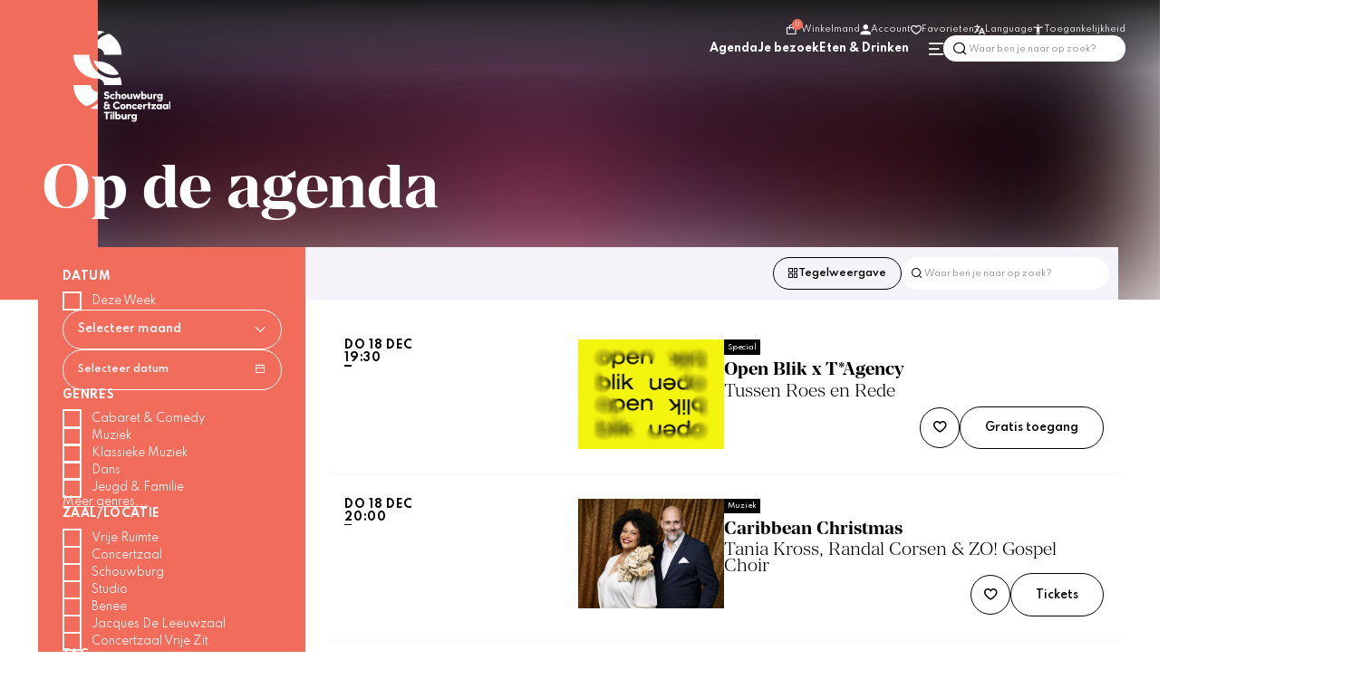

--- FILE ---
content_type: text/html; charset=utf-8
request_url: https://www.schouwburgconcertzaaltilburg.nl/nl/agenda
body_size: 52089
content:
<!DOCTYPE html>
<html lang="nl">
<head>
    <!--''''''''''''''''''''''''''''''''''''''''''''''''''''''''''''''''''//-->
    <!--                                                                  //-->
    <!--  This site has been developed by:                                //-->
    <!--  The Cre8ion.Lab - The Creative Communication Company            //-->
    <!--  Copyright 2025 - All rights reserved              //-->
    <!--  www.cre8ion.com                                                 //-->
    <!--  info@cre8ion.com                                                //-->
    <!--                                                                  //-->
    <!--''''''''''''''''''''''''''''''''''''''''''''''''''''''''''''''''''//-->
    <meta charset="utf-8">
    <title>Agenda | Schouwburg Concertzaal Tilburg</title>
    <meta name="description" content="Bekijk de agenda en het programma van Schouwburg & Concertzaal Tilburg. Ontdek alle voorstellingen, concerten en evenementen en bestel direct je tickets." />
    <meta name="robots" content="index, follow" />
    <meta name="googlebot" content="index, follow" />
    <meta name="author" content="Schouwburg Concertzaal Tilburg" />
    <link rel="canonical" href="https://www.schouwburgconcertzaaltilburg.nl/nl/agenda" />

    <meta property="og:type" content="website" />
    <meta property="og:site_name" content="Schouwburg Concertzaal Tilburg" />
    <meta property="og:locale" content="nl" />
    <meta property="og:title" content="Agenda" />
    <meta property="og:description" content="Bekijk de agenda en het programma van Schouwburg & Concertzaal Tilburg. Ontdek alle voorstellingen, concerten en evenementen en bestel direct je tickets." />
    <meta property="og:image" content="https://static.schouwburgconcertzaaltilburg.nl/cache/agenda.1978/agenda-s1920x1080.jpg" />

    <meta name="viewport" content="width=device-width, initial-scale=1, user-scalable=yes, minimum-scale=0, maximum-scale=2" />
    <meta name="mobile-web-app-capable" content="yes">
    <meta name="apple-mobile-web-app-status-bar-style" content="default" />
    <meta http-equiv="X-UA-Compatible" content="IE=edge" />
    <meta name="revisit-after" content="6 days" />

    <link rel="stylesheet" href="/Styles/styles.css?v=KQMDZCL6M2StSG3zkTzeEApb5Yx_C0fZd4DrlVUhZi8" />
    <link rel="stylesheet" href="/Styles/navigation.css?v=3vK-8ZykxAMjpW9_3jjvmjPyhZ3rjKyXB56E0uPy81s" />
    <script defer src="/Scripts/head.min.js?v=jAABlFE6Fortn2ZQ9Y3yRuIIFaSiExl5AtJ8MQhWFXw"></script>
    <script defer src="https://www.youtube.com/player_api" type="text/plain"></script>

    <!-- Favicon //-->
    <link rel="apple-touch-icon" sizes="180x180" href="/images/favicon/apple-touch-icon.png">
    <link rel="icon" type="image/png" sizes="32x32" href="/images/favicon/favicon-32x32.png">
    <link rel="icon" type="image/png" sizes="16x16" href="/images/favicon/favicon-16x16.png">
    <link rel="manifest" href="/images/favicon/site.webmanifest">
    <link rel="mask-icon" href="/images/favicon/safari-pinned-tab.svg" color="#5bbad5">
    <meta name="apple-mobile-web-app-title" content="SCT">
    <meta name="application-name" content="SCT">
    <meta name="msapplication-TileColor" content="#da532c">
    <meta name="theme-color" content="#ffffff">

    <!-- Google Tag Manager -->
    <script>
        (function (w, d, s, l, i) {
            w[l] = w[l] || []; w[l].push({
                'gtm.start':
                    new Date().getTime(), event: 'gtm.js'
            }); var f = d.getElementsByTagName(s)[0],
                j = d.createElement(s), dl = l != 'dataLayer' ? '&l=' + l : ''; j.async = true; j.src =
                    'https://www.googletagmanager.com/gtm.js?id=' + i + dl; f.parentNode.insertBefore(j, f);
        })(window, document, 'script', 'dataLayer', 'GTM-5XDCNZ');</script>
    <!-- End Google Tag Manager -->

    <script>
        window.dataLayer = window.dataLayer || [];
    </script>

    <script src="https://connect.facebook.net/signals/config/674578693014409?v=2.9.159&amp;r=stable&amp;domain=www.schouwburgconcertzaaltilburg.nl&amp;hme=446fb981c8c3baeb03730fe3cbd404f7f15f64c693f24c7fe75da498bc2c95d8&amp;ex_m=67%2C113%2C100%2C104%2C58%2C3%2C93%2C66%2C15%2C91%2C84%2C49%2C51%2C160%2C163%2C174%2C170%2C171%2C173%2C28%2C94%2C50%2C73%2C172%2C155%2C158%2C167%2C168%2C175%2C122%2C39%2C33%2C134%2C14%2C48%2C180%2C179%2C124%2C17%2C38%2C1%2C41%2C62%2C63%2C64%2C68%2C88%2C16%2C13%2C90%2C87%2C86%2C101%2C103%2C37%2C102%2C29%2C25%2C156%2C159%2C131%2C27%2C10%2C11%2C12%2C5%2C6%2C24%2C21%2C22%2C54%2C59%2C61%2C71%2C95%2C26%2C72%2C8%2C7%2C76%2C46%2C20%2C97%2C96%2C98%2C9%2C19%2C18%2C81%2C53%2C79%2C32%2C70%2C0%2C89%2C31%2C78%2C83%2C45%2C44%2C82%2C36%2C4%2C85%2C77%2C42%2C34%2C80%2C2%2C35%2C60%2C40%2C99%2C43%2C75%2C65%2C105%2C57%2C56%2C30%2C92%2C55%2C52%2C47%2C74%2C69%2C23%2C106" async=""></script>


</head>
<body style="display: none;" class=" is-not-homepage">
    <!-- Google Tag Manager (noscript) -->
    <noscript>
        <iframe src="https://www.googletagmanager.com/ns.html?id=GTM-5XDCNZ"
                height="0" width="0" style="display:none;visibility:hidden"></iframe>
    </noscript>
    <!-- End Google Tag Manager (noscript) -->


    <div id="google_translate_element"></div>
    <ul class="skip-links">
        <li><a href="#main" class="screen-reader-shortcut"> Door naar de hoofd inhoud</a></li>
        <li><a href="#footer" class="screen-reader-shortcut"> Spring naar de voettekst</a></li>
        <li><a href="#top" class="screen-reader-shortcut"> Naar navigatie</a></li>
    </ul>

    <div class="body-flex">
        
<header class="header">

    <div class="header-overlap">
        <a class="logo-link" rel="home" title="Naar de homepage" href="https://www.schouwburgconcertzaaltilburg.nl">
            <img src="/images/logo-horizontal.svg" alt="Bedrijfs logo" class="logo-large" loading="lazy" />
            <img src="/images/logo-horizontal.svg" alt="Bedrijfs logo" class="hide logo-small" loading="lazy" />
        </a>
    </div>

    <div class="header-inner col-1-1 flex flex-nowrap align-start justify-space-between">

        <div class="flex flex-nowrap align-end flex-column nav-wrapper">

            <nav id="secondaryMenu" class="secondaryMenu flex align-center">
                <div class="wrapper">
                    <ul>
                        <li>
                            <a href="https://apps.ticketmatic.com/widgets/tilburg_theaters/basket?edit=yes&amp;l=nl&amp;oncompletion=orderdetail&amp;returnurl=https%3A%2F%2Fwww.schouwburgconcertzaaltilburg.nl%2Fnl%2Fagenda&amp;accesskey=d99feaf267b9950442391dca&amp;signature=A38DFD43A785166D4C3791556F1644B49FB112BC2AACECB898F8125DFDB410FE" class="item" data-header-link="winkelmand">
                                <i class="icon icon-shopping-bag"><span class="basket-count">0</span></i>
                                Winkelmand
                            </a>
                        </li>
                        <li>
                            <a class="item" data-header-link="account" href="https://www.schouwburgconcertzaaltilburg.nl/nl/mijn-account/tickets"><i class="icon icon-account"></i>Account</a>
                        </li>
                        <li>
                            <a class="item" data-header-link="favorieten" href="https://www.schouwburgconcertzaaltilburg.nl/nl/favorieten"><i class="icon icon-heart"></i>Favorieten</a>
                        </li>
                        <li class="children-3 contextMenuList languages">

                            <div class="item contextMenu" aria-label="Open taalswitch menu" type="button"><i class="icon-language"></i>Language</div>
                            <ul class="submenu">
                                <li>
                                    <a href="" class="item language_link" data-lang="nl" data-header-link="taalswitch_nederlands">Nederlands</a>
                                </li>
                                <li>
                                    <a href="" class="item language_link" data-lang="en" data-header-link="taalswitch_engels">Engels</a>
                                </li>
                            </ul>
                        </li>
                        <li class="children-3 contextMenuList right-align">
                            <div class="item contextMenu"  id="accessibility-menu-item" aria-label="Open toegankelijkheidsmenu" type="button"><i class="icon-accessibility"></i>Toegankelijkheid
                                <i class="icon-close" aria-label="Verwijder toegankelijkheidsopties" id="remove-accessibility"></i>
                            </div>
                            <ul class="submenu">

                                <li>
                                    <button class="accessibility-item item" data-type="contrast" title="Hoog contrast" data-header-link="toegankelijkheid_hoog_contrast">
                                        <i class="icon icon-contrast"></i><span data-type="contrast">
                                            Hoog contrast
                                        </span>
                                    </button>
                                </li>
                                <li>
                                    <button class="accessibility-item item" data-type="size" title="Vergroot tekst" data-header-link="toegankelijkheid_vergroot_tekst">
                                        <i class="icon icon-text-size"></i>
                                        <span data-type="size">
                                            Vergroot tekst
                                        </span>
                                    </button>
                                </li>
                                <li>
                                    <button class="accessibility-item item" data-type="content-view" title="Prikkelarm" data-header-link="toegankelijkheid_prikkelarm">
                                        <i class="icon icon-low-stimulus"></i>
                                        <span data-type="content-view">
                                            Prikkelarm
                                        </span>
                                    </button>

                                </li>
                                <li>
                                    <a class="accessibility-item item" data-type="in-building" title="In het gebouw" data-header-link="toegankelijkheid_in_het_gebouw" href="https://www.schouwburgconcertzaaltilburg.nl/nl/in-het-gebouw">
                                        <i class="icon icon-building"></i>
                                        <span data-type="in-building">
                                            In het gebouw
                                        </span>
                                    </a>
                                </li>
                            </ul>
                        </li>
                    </ul>
                </div>
            </nav>

            <nav id="mainMenu" class="mainMenu flex align-center">
                <div class="wrapper">
                    <ul>
                        <li class=" item-agenda">
                            <a href="https://www.schouwburgconcertzaaltilburg.nl/nl/agenda" class="item link-agenda active">Agenda</a>
                            
                        </li>
                    
                        <li class=" item-je-bezoek children">
                            <a href="https://www.schouwburgconcertzaaltilburg.nl/nl/je-bezoek" class="item link-je-bezoek">Je bezoek</a>
                            <ul class="submenu">                                <li class=" sub-item-tickets">                                    <a href="https://www.schouwburgconcertzaaltilburg.nl/nl/je-bezoek/tickets" class="subitem sub-link-tickets">Tickets</a>                                </li>                                                            <li class=" sub-item-openingstijden">                                    <a href="https://www.schouwburgconcertzaaltilburg.nl/nl/je-bezoek/openingstijden" class="subitem sub-link-openingstijden">Openingstijden</a>                                </li>                                                            <li class=" sub-item-bereikbaarheid">                                    <a href="https://www.schouwburgconcertzaaltilburg.nl/nl/je-bezoek/bereikbaarheid" class="subitem sub-link-bereikbaarheid">Bereikbaarheid</a>                                </li>                                                            <li class=" sub-item-toegankelijkheid">                                    <a href="https://www.schouwburgconcertzaaltilburg.nl/nl/je-bezoek/toegankelijkheid" class="subitem sub-link-toegankelijkheid">Toegankelijkheid</a>                                </li>                                                            <li class=" sub-item-praktische-informatie">                                    <a href="https://www.schouwburgconcertzaaltilburg.nl/nl/je-bezoek/praktische-informatie" class="subitem sub-link-praktische-informatie">Praktische informatie</a>                                </li>                                                            <li class=" sub-item-hapje-eten">                                    <a href="https://www.schouwburgconcertzaaltilburg.nl/nl/je-bezoek/hapje-eten" class="subitem sub-link-hapje-eten">Hapje eten</a>                                </li>                                                            <li class=" sub-item-veelgestelde-vragen">                                    <a href="https://www.schouwburgconcertzaaltilburg.nl/nl/je-bezoek/veelgestelde-vragen" class="subitem sub-link-veelgestelde-vragen">Veelgestelde vragen</a>                                </li>                            </ul>
                        </li>
                    
                        <li class=" item-eten-drinken children">
                            <a href="https://www.schouwburgconcertzaaltilburg.nl/nl/eten-drinken" class="item link-eten-drinken">Eten & Drinken</a>
                            <ul class="submenu">                                <li class=" sub-item-eten-drinken#stadscafe-benee">                                    <a href="https://www.schouwburgconcertzaaltilburg.nl/nl/eten-drinken/eten-drinken#stadscafe-benee" class="subitem sub-link-eten-drinken#stadscafe-benee">Stadscafé Benee</a>                                </li>                                                            <li class=" sub-item-eten-drinken#stadsfoyer-boove">                                    <a href="https://www.schouwburgconcertzaaltilburg.nl/nl/eten-drinken/eten-drinken#stadsfoyer-boove" class="subitem sub-link-eten-drinken#stadsfoyer-boove">Stadsfoyer Boove</a>                                </li>                                                            <li class=" sub-item-reserveren">                                    <a href="https://www.schouwburgconcertzaaltilburg.nl/nl/eten-drinken/reserveren" class="subitem sub-link-reserveren">Reserveren</a>                                </li>                            </ul>
                        </li>
                    </ul>
                    <ul class="mainMenuActions">
                        <li class="children-2" id="hamburgerMenuList">
                            <div href="" class="item" id="hamburgerMenu" aria-label="Open hamburgermenu" type="button"><i class="icon-menu"></i></div>
                            <ul class="submenu">
                                    <li>
                                        <a class="item" href="https://www.schouwburgconcertzaaltilburg.nl/nl/nieuws-meer">Nieuws &amp; meer</a>
                                    </li>
                                    <li>
                                        <a class="item" href="https://www.schouwburgconcertzaaltilburg.nl/nl/onderwijs">Onderwijs</a>
                                    </li>
                                    <li>
                                        <a class="item" href="https://www.schouwburgconcertzaaltilburg.nl/nl/t-agency">T-Agency</a>
                                    </li>
                                    <li>
                                        <a class="item" href="https://www.schouwburgconcertzaaltilburg.nl/nl/jong">Jong</a>
                                    </li>
                                    <li>
                                        <a class="item" href="https://www.schouwburgconcertzaaltilburg.nl/nl/verhuur">Verhuur</a>
                                    </li>
                                    <li>
                                        <a class="item" href="https://www.schouwburgconcertzaaltilburg.nl/nl/organisatie">Organisatie</a>
                                    </li>
                                    <li>
                                        <a class="item" href="https://www.schouwburgconcertzaaltilburg.nl/nl/ambassadeurs">Ambassadeurs</a>
                                    </li>
                                    <li>
                                        <a class="item" href="https://www.schouwburgconcertzaaltilburg.nl/nl/vacatures">Vacatures</a>
                                    </li>
                            </ul>
                        </li>
                        <li>
                            <form method="get" class="col-1-1 no-p flex flex-nowrap align-center search-wrapper" action="https://www.schouwburgconcertzaaltilburg.nl/nl/zoeken">
                                <div class="search-input flex flex-nowrap align-center">
                                    <i class="icon icon-search"></i>
                                    <input id="search-inputfield" class="inputfield" type="text" name="q" value="" placeholder="Waar ben je naar op zoek?" />

                                </div>
                                <button type="submit" class="btn btn-primary">Zoeken</button>
                            </form>
                        </li>
                    </ul>
                </div>
            </nav>
        </div>

    </div>

    <div class="mobile-menu hide sm-show">
        <div class="mobile-menu-wrapper">
            <ul>
                <li>
                    <div class="action" id="mobile-item">
                        <i class="icon icon-menu"></i>
                        MENU
                    </div>
                </li>
                <li>
                    <a href="https://www.schouwburgconcertzaaltilburg.nl/nl/agenda" class=" active">
                        <i class="icon icon-calendar"></i>
                        AGENDA
                    </a>
                </li>
                <li>
                    <a data-header-link="account" href="https://www.schouwburgconcertzaaltilburg.nl/nl/mijn-account/tickets">
                        <i class="icon icon-account"></i>
                        ACCOUNT
                    </a>
                </li>
                <li>
                    <div id="search-item" class="action">
                        <i class="icon icon-search"></i>
                        SEARCH
                    </div>
                </li>
            </ul>
        </div>
    </div>

    <div class="mobile-search-wrapper hide sm-show" id="mobile-search-wrapper">
        <form method="get" class="col-1-1 no-p flex flex-nowrap align-center search-wrapper" action="https://www.schouwburgconcertzaaltilburg.nl/nl/zoeken">
            <div class="search-input flex flex-nowrap align-center">
                <i class="icon icon-search"></i>
                <input id="search-inputfield-mobile" class="inputfield" type="text" name="q" value="" placeholder="Waar ben je naar op zoek?" />
            </div>
            <button type="submit" class="btn btn-primary">Zoeken</button>
        </form>
    </div>

    <div class="mobile-menu-inside" id="mobile-inner">
        <div class="grid">
            <div class="col-1-1 wrapper">
                <ul class="mobile-main-menu">
                    <li class=" item-agenda">
                        <a href="https://www.schouwburgconcertzaaltilburg.nl/nl/agenda" class="item link-agenda active">Agenda</a>
                    </li>
                
                    <li class=" item-je-bezoek">
                        <a href="https://www.schouwburgconcertzaaltilburg.nl/nl/je-bezoek" class="item link-je-bezoek">Je bezoek</a>
                    </li>
                
                    <li class=" item-eten-drinken">
                        <a href="https://www.schouwburgconcertzaaltilburg.nl/nl/eten-drinken" class="item link-eten-drinken">Eten & Drinken</a>
                    </li>
                </ul>
                <ul class="mobile-sub-menu">
                        <li>
                            <a class="item" href="https://www.schouwburgconcertzaaltilburg.nl/nl/nieuws-meer">Nieuws &amp; meer</a>
                        </li>
                        <li>
                            <a class="item" href="https://www.schouwburgconcertzaaltilburg.nl/nl/onderwijs">Onderwijs</a>
                        </li>
                        <li>
                            <a class="item" href="https://www.schouwburgconcertzaaltilburg.nl/nl/t-agency">T-Agency</a>
                        </li>
                        <li>
                            <a class="item" href="https://www.schouwburgconcertzaaltilburg.nl/nl/jong">Jong</a>
                        </li>
                        <li>
                            <a class="item" href="https://www.schouwburgconcertzaaltilburg.nl/nl/verhuur">Verhuur</a>
                        </li>
                        <li>
                            <a class="item" href="https://www.schouwburgconcertzaaltilburg.nl/nl/organisatie">Organisatie</a>
                        </li>
                        <li>
                            <a class="item" href="https://www.schouwburgconcertzaaltilburg.nl/nl/ambassadeurs">Ambassadeurs</a>
                        </li>
                        <li>
                            <a class="item" href="https://www.schouwburgconcertzaaltilburg.nl/nl/vacatures">Vacatures</a>
                        </li>
                </ul>
                <ul class="action-menu">
                    <li>
                        <a href="https://apps.ticketmatic.com/widgets/tilburg_theaters/basket?edit=yes&amp;l=nl&amp;oncompletion=orderdetail&amp;returnurl=https%3A%2F%2Fwww.schouwburgconcertzaaltilburg.nl%2Fnl%2Fagenda&amp;accesskey=d99feaf267b9950442391dca&amp;signature=A38DFD43A785166D4C3791556F1644B49FB112BC2AACECB898F8125DFDB410FE" class="item" data-header-link="winkelmand">
                            <i class="icon icon-shopping-bag"><span class="basket-count">0</span></i>
                        </a>
                    </li>
                    <li>
                        <a href="/favorieten" data-header-link="favorieten"><i class="icon icon-heart"></i></a>
                    </li>
                    <li class="children-3 contextMenuList">
                        <div class="item contextMenu" aria-label="Open taalswitch menu" type="button"><i class="icon-language"></i></div>
                        <ul class="submenu">
                            <li class="close">
                                <i class="icon-close" aria-label="Sluit menu" role="button"></i>
                            </li>
                            <li>
                                <a href="" class="item language_link" data-lang="nl" data-header-link="taalswitch_nederlands">Nederlands</a>
                            </li>
                            <li>
                                <a href="" class="item language_link" data-lang="en" data-header-link="taalswitch_engels">Engels</a>
                            </li>
                        </ul>
                    </li>
                    <li class="children-3 contextMenuList right-align">
                        <div class="item contextMenu" aria-label="Open toegankelijkheidsmenu" type="button"><i class="icon-accessibility"></i></div>
                        <ul class="submenu">
                            <li class="close">
                                <i class="icon-close" aria-label="Sluit menu" role="button"></i>
                            </li>


                            <li>
                                <button class="accessibility-item item" data-type="contrast" title="Hoog contrast" data-header-link="toegankelijkheid_hoog_contrast">
                                    <i class="icon icon-contrast"></i><span data-type="contrast">
                                        Hoog contrast
                                    </span>
                                </button>
                            </li>
                            <li>
                                <button class="accessibility-item item" data-type="size" title="Vergroot tekst" data-header-link="toegankelijkheid_vergroot_tekst">
                                    <i class="icon icon-text-size"></i>
                                    <span data-type="size">
                                        Vergroot tekst
                                    </span>
                                </button>
                            </li>
                            <li>
                                <button class="accessibility-item item" data-type="content-view" title="Prikkelarm" data-header-link="toegankelijkheid_prikkelarm">
                                    <i class="icon icon-low-stimulus"></i>
                                    <span data-type="content-view">
                                        Prikkelarm
                                    </span>
                                </button>

                            </li>
                            <li>
                                <button class="accessibility-item item" data-type="in-building" title="In het gebouw" data-header-link="toegankelijkheid_in_het_gebouw">
                                    <i class="icon icon-building"></i>
                                    <span data-type="in-building">
                                        In het gebouw
                                    </span>
                                </button>
                            </li>
                        </ul>
                    </li>
                </ul>
            </div>
        </div>

    </div>
</header>




<link rel="stylesheet" href="/Styles/header.css?v=vTfFrZwx_M2X9lQAsNH145EQkBJEpDHNi78jmvd3tRg" />

<script>
     // Get the root element
    var r = document.querySelector(':root');
    if ('' != "")
    {
        r.style.setProperty('--banner_color', '');
    }

    if ('#f26c5b' != "#79BEDF") {
    
        r.style.setProperty('--campaign_color', '#f26c5b');
        r.style.setProperty('--campaign_filter', 'sepia(11%) saturate(207%) brightness(70%) contrast(80%)');

        function hexToRGB(hex, alpha) {
            var r = parseInt(hex.slice(1, 3), 16),
                g = parseInt(hex.slice(3, 5), 16),
                b = parseInt(hex.slice(5, 7), 16);

            if (alpha) {
                return "rgba(" + r + ", " + g + ", " + b + ", " + alpha + ")";
            } else {
                return "rgb(" + r + ", " + g + ", " + b + ")";
            }
        }

        var rgba = hexToRGB('#f26c5b', 0.5);
        r.style.setProperty('--campaign_color_transparent', rgba);
    }

</script>

<script>
    var buttons = document.querySelectorAll('[data-header-link]');

    buttons.forEach((item) => {
        item.addEventListener('click', (e) => {
            var menuItem = item.getAttribute('data-header-link');

            dataLayer.push({
                event: 'header_' + menuItem
            });
        })
    })
</script>
        <main class="content">
            <div id="main">
                    
<section class="content-blocks">
    


<section class="contentblock-Header no-margin-top no-margin-bottom" id="">
    <div class="header-wrapper small">

            <div class="blur-wrapper">
                <picture class="header-image new-w-blur-before big-blur img-w-align">
<source sizes="100vw" srcset="https://static.schouwburgconcertzaaltilburg.nl/cache/op-de-agenda.1974/op-de-agenda-s1920x2000-fwebp.webp 1920w, https://static.schouwburgconcertzaaltilburg.nl/cache/op-de-agenda.1974/op-de-agenda-s1920x2000-fwebp.webp 1920w, https://static.schouwburgconcertzaaltilburg.nl/cache/op-de-agenda.1974/op-de-agenda-s1280x1200-fwebp.webp 1280w, https://static.schouwburgconcertzaaltilburg.nl/cache/op-de-agenda.1974/op-de-agenda-s800x850-fwebp.webp 800w, https://static.schouwburgconcertzaaltilburg.nl/cache/op-de-agenda.1974/op-de-agenda-s400x500-fwebp.webp 400w" type="image/webp" />
<source sizes="100vw" srcset="https://static.schouwburgconcertzaaltilburg.nl/cache/op-de-agenda.1974/op-de-agenda-s1920x2000.jpg 1920w, https://static.schouwburgconcertzaaltilburg.nl/cache/op-de-agenda.1974/op-de-agenda-s1920x2000.jpg 1920w, https://static.schouwburgconcertzaaltilburg.nl/cache/op-de-agenda.1974/op-de-agenda-s1280x1200.jpg 1280w, https://static.schouwburgconcertzaaltilburg.nl/cache/op-de-agenda.1974/op-de-agenda-s800x850.jpg 800w, https://static.schouwburgconcertzaaltilburg.nl/cache/op-de-agenda.1974/op-de-agenda-s400x500.jpg 400w" type="image/jpg" />
<img alt="Op de agenda" loading="lazy" src="https://static.schouwburgconcertzaaltilburg.nl/cache/op-de-agenda.1974/op-de-agenda-s1920x2000.jpg" style="object-position: 48% 75%" type="image/jpg" />
<span class="image-credits">Jules van Iperen</span>
</picture>
            </div>

        <div class="header-inner ">
            <div class="grid grid-pad">
                <div class=" sm-col-1-1 col-10-12 no-p">

                        <h1 class="heading-2 large">Op de agenda</h1>
                </div>
            </div>
        </div>

        <div class="container">

            <div class="grid overlap">
                <div class="overlap-inside col-6-12" style="background-color: var(--campaign_color)">
                </div>
            </div>
        </div>

    </div>
</section>

<script defer src="https://www.youtube.com/player_api" type="text/javascript"></script>


<script>
    var currentLocation = window.location.pathname;

    if (currentLocation.startsWith('/stadscafe')) {
        var button = document.querySelector(".contentblock-Header .btn.btn-primary");

        if (button != null) {
            button.classList.add("white");
        }
    }
</script>

<section class="contentblock-EventsAgenda no-margin-top overview ">

    <section id="agenda-anchor" style=" margin-top:-12rem; padding-top: 12rem">
    </section>



    <div class="events-agenda-container" id="agenda-overzicht">
        <div class="grid  flex justify-end sticky-filter-container">
                <div class="col-3-12 md-col-4-12 no-p sm-col-1-1 filter-sticky" id="sidebar-filter">
                   
                        <div class="search-and-filter col-1-1 no-p flex align-end justify-space-between sm-mb-40 ">
                        <div class="agenda-wrapper" style="padding-left: 1rem;">
                            <div class="filter-head hide sm-show">
                                <h3>Filters</h3>
                                <div role="button" aria-label="Sluit filter menu" id="close-mobile-menu">
                                    <i class="icon-close"></i>
                                </div>
                            </div>
                            <div id="filtersContainer" class="filter-wrapper-container flex">


                                <div id="filter-popup" class="filter-popup">

                                    <form method="get" id="filter-form-full" action="#agenda-anchor" class="col-1-1 no-p">
                                        <div class="filters date-filters no-p clearfix">
                                            <div class="flex justify-space-between filter-title-wrapper click-area">
                                                <h4 class="filter-title" id="date-filters">Datum</h4>
                                            </div>


                                            <div role="group" aria-labelledby="date-filters">



                                                <ul class="checkboxes filter dropdown">
                                                        <li>
                                                            <div tabindex="0" role="checkbox" class="checkbox " data-checkbox-value="week" data-checkbox-name="datum" aria-checked="false" data-agenda-week>
                                                                <p>
                                                                    Deze week
                                                                </p>
                                                            </div>
                                                        </li>
                                                    <li>
                                                        <div class="filter-select-month">
                                                            <button class="button select-month" type="button" name="months" aria-expanded="false" aria-controls="filter-tags">
                                                                <span>
                                                                    <span>Selecteer maand</span>
                                                                </span>
                                                                <i class="icon icon-chevron-down"></i>
                                                            </button>
                                                            <div class="filter-options">
                                                                <ul class="checkboxes filter dropdown">
                                                                        <li>
                                                                            <div tabindex="0" role="checkbox" class="checkbox" data-checkbox-value="12-2025" data-checkbox-name="datum" aria-checked="false" data-month-filter-link="december ">
                                                                                <p>
                                                                                    december 
                                                                                </p>
                                                                            </div>
                                                                        </li>
                                                                        <li>
                                                                            <div tabindex="0" role="checkbox" class="checkbox" data-checkbox-value="1-2026" data-checkbox-name="datum" aria-checked="false" data-month-filter-link="januari 2026">
                                                                                <p>
                                                                                    januari 2026
                                                                                </p>
                                                                            </div>
                                                                        </li>
                                                                        <li>
                                                                            <div tabindex="0" role="checkbox" class="checkbox" data-checkbox-value="2-2026" data-checkbox-name="datum" aria-checked="false" data-month-filter-link="februari 2026">
                                                                                <p>
                                                                                    februari 2026
                                                                                </p>
                                                                            </div>
                                                                        </li>
                                                                        <li>
                                                                            <div tabindex="0" role="checkbox" class="checkbox" data-checkbox-value="3-2026" data-checkbox-name="datum" aria-checked="false" data-month-filter-link="maart 2026">
                                                                                <p>
                                                                                    maart 2026
                                                                                </p>
                                                                            </div>
                                                                        </li>
                                                                        <li>
                                                                            <div tabindex="0" role="checkbox" class="checkbox" data-checkbox-value="4-2026" data-checkbox-name="datum" aria-checked="false" data-month-filter-link="april 2026">
                                                                                <p>
                                                                                    april 2026
                                                                                </p>
                                                                            </div>
                                                                        </li>
                                                                        <li>
                                                                            <div tabindex="0" role="checkbox" class="checkbox" data-checkbox-value="5-2026" data-checkbox-name="datum" aria-checked="false" data-month-filter-link="mei 2026">
                                                                                <p>
                                                                                    mei 2026
                                                                                </p>
                                                                            </div>
                                                                        </li>
                                                                        <li>
                                                                            <div tabindex="0" role="checkbox" class="checkbox" data-checkbox-value="6-2026" data-checkbox-name="datum" aria-checked="false" data-month-filter-link="juni 2026">
                                                                                <p>
                                                                                    juni 2026
                                                                                </p>
                                                                            </div>
                                                                        </li>
                                                                        <li>
                                                                            <div tabindex="0" role="checkbox" class="checkbox" data-checkbox-value="7-2026" data-checkbox-name="datum" aria-checked="false" data-month-filter-link="juli 2026">
                                                                                <p>
                                                                                    juli 2026
                                                                                </p>
                                                                            </div>
                                                                        </li>
                                                                        <li>
                                                                            <div tabindex="0" role="checkbox" class="checkbox" data-checkbox-value="9-2026" data-checkbox-name="datum" aria-checked="false" data-month-filter-link="september 2026">
                                                                                <p>
                                                                                    september 2026
                                                                                </p>
                                                                            </div>
                                                                        </li>
                                                                        <li>
                                                                            <div tabindex="0" role="checkbox" class="checkbox" data-checkbox-value="10-2026" data-checkbox-name="datum" aria-checked="false" data-month-filter-link="oktober 2026">
                                                                                <p>
                                                                                    oktober 2026
                                                                                </p>
                                                                            </div>
                                                                        </li>
                                                                        <li>
                                                                            <div tabindex="0" role="checkbox" class="checkbox" data-checkbox-value="11-2026" data-checkbox-name="datum" aria-checked="false" data-month-filter-link="november 2026">
                                                                                <p>
                                                                                    november 2026
                                                                                </p>
                                                                            </div>
                                                                        </li>
                                                                </ul>
                                                            </div>
                                                        </div>

                                                    </li>
                                                    <li>
                                                        <div class="datepicker-wrapper min-ipad">
                                                            <div id="datepicker-event" class="datepicker">
                                                                <div class="date">
                                                                    <div class="group">
                                                                        <input type="text" placeholder="mm/dd/yyyy" id="id-textbox-1" aria-describedby="id-description-1">
                                                                        <button type="button" class=" btn select-date-btn " aria-label="Choose Date">
                                                                            <span class="icon icon-calendar"></span>
                                                                            <span class="text">
                                                                                Selecteer datum
                                                                            </span>
                                                                        </button>
                                                                    </div>
                                                                </div>

                                                                <div id="id-datepicker-1" class="datepicker-dialog" role="dialog" aria-modal="true" aria-label="Choose Date">
                                                                    <div class="header">

                                                                        <button type="button" class="prev-month" aria-label="previous month">
                                                                            <span class="icon icon-chevron-left"></span>
                                                                        </button>

                                                                        <h2 id="id-grid-label" class="month-year" aria-live="polite">
                                                                            februari 2022
                                                                        </h2>

                                                                        <button type="button" class="next-month" aria-label="next month">
                                                                            <span class="icon icon-chevron-right"></span>
                                                                        </button>

                                                                    </div>

                                                                    <div class="table-wrap">
                                                                        <table class="dates" role="grid" aria-labelledby="id-grid-label">
                                                                            <thead>
                                                                                <tr>
                                                                                    <th scope="col" abbr="Monday">ma</th>
                                                                                    <th scope="col" abbr="Tuesday">di</th>
                                                                                    <th scope="col" abbr="Wednesday">wo</th>
                                                                                    <th scope="col" abbr="Thursday">do</th>
                                                                                    <th scope="col" abbr="Friday">vr</th>
                                                                                    <th scope="col" abbr="Saturday">za</th>
                                                                                    <th scope="col" abbr="Sunday">zo</th>

                                                                                </tr>
                                                                            </thead>

                                                                            <tbody>
                                                                            </tbody>
                                                                        </table>
                                                                    </div>

                                                                    <div class="dialog-ok-cancel-group">
                                                                        <button class="dialog-button btn btn-close" value="cancel">
                                                                            <i class="icon icon-close"></i>
                                                                        </button>
                                                                        <button class="dialog-button btn btn-primary btn-accept" value="ok">
                                                                            accepteren
                                                                        </button>
                                                                    </div>
                                                                    <div class="dialog-message" aria-live="polite"></div>
                                                                </div>
                                                            </div>
                                                        </div>
                                                    </li>
                                                </ul>
                                            </div>
                                        </div>

                                            <div class="filters mobile-pills clickable-item no-p clearfix">
                                                <div class="flex justify-space-between filter-title-wrapper">
                                                    <h4 class="filter-title notranslate" id="tag-filters">Genres</h4>
                                                </div>
                                                <div class="open-area " role="group" aria-labelledby="tag-filters">
                                                    <ul class="checkboxes filter dropdown">
                                                            <li>
                                                                <div tabindex="0" role="checkbox" class="checkbox notranslate  show" data-checkbox-value="cabaret-comedy" data-checkbox-name="genre" aria-checked="false" data-genre-filter-link="cabaret &amp; comedy">
                                                                    <p>
                                                                        cabaret &amp; comedy
                                                                    </p>
                                                                </div>
                                                            </li>
                                                            <li>
                                                                <div tabindex="0" role="checkbox" class="checkbox notranslate  show" data-checkbox-value="muziek" data-checkbox-name="genre" aria-checked="false" data-genre-filter-link="muziek">
                                                                    <p>
                                                                        muziek
                                                                    </p>
                                                                </div>
                                                            </li>
                                                            <li>
                                                                <div tabindex="0" role="checkbox" class="checkbox notranslate  show" data-checkbox-value="klassieke-muziek" data-checkbox-name="genre" aria-checked="false" data-genre-filter-link="klassieke muziek">
                                                                    <p>
                                                                        klassieke muziek
                                                                    </p>
                                                                </div>
                                                            </li>
                                                            <li>
                                                                <div tabindex="0" role="checkbox" class="checkbox notranslate  show" data-checkbox-value="dans" data-checkbox-name="genre" aria-checked="false" data-genre-filter-link="dans">
                                                                    <p>
                                                                        dans
                                                                    </p>
                                                                </div>
                                                            </li>
                                                            <li>
                                                                <div tabindex="0" role="checkbox" class="checkbox notranslate  show" data-checkbox-value="jeugd-familie" data-checkbox-name="genre" aria-checked="false" data-genre-filter-link="jeugd &amp; familie">
                                                                    <p>
                                                                        jeugd &amp; familie
                                                                    </p>
                                                                </div>
                                                            </li>

                                                                <li class="hide extra-genre-filter">
                                                                    <div tabindex="0" role="checkbox" class="checkbox notranslate  show" data-checkbox-value="musical-muziektheater" data-checkbox-name="genre" aria-checked="false" data-genre-filter-link="musical &amp; muziektheater">
                                                                        <p>
                                                                            musical &amp; muziektheater
                                                                        </p>
                                                                    </div>
                                                                </li>
                                                                <li class="hide extra-genre-filter">
                                                                    <div tabindex="0" role="checkbox" class="checkbox notranslate  show" data-checkbox-value="toneel" data-checkbox-name="genre" aria-checked="false" data-genre-filter-link="toneel">
                                                                        <p>
                                                                            toneel
                                                                        </p>
                                                                    </div>
                                                                </li>
                                                                <li class="hide extra-genre-filter">
                                                                    <div tabindex="0" role="checkbox" class="checkbox notranslate  show" data-checkbox-value="show" data-checkbox-name="genre" aria-checked="false" data-genre-filter-link="show">
                                                                        <p>
                                                                            show
                                                                        </p>
                                                                    </div>
                                                                </li>
                                                                <li class="hide extra-genre-filter">
                                                                    <div tabindex="0" role="checkbox" class="checkbox notranslate  show" data-checkbox-value="special" data-checkbox-name="genre" aria-checked="false" data-genre-filter-link="special">
                                                                        <p>
                                                                            special
                                                                        </p>
                                                                    </div>
                                                                </li>
                                                                <li class="hide extra-genre-filter">
                                                                    <div tabindex="0" role="checkbox" class="checkbox notranslate  show" data-checkbox-value="theatercollege" data-checkbox-name="genre" aria-checked="false" data-genre-filter-link="theatercollege">
                                                                        <p>
                                                                            theatercollege
                                                                        </p>
                                                                    </div>
                                                                </li>
                                                                <li class="hide extra-genre-filter">
                                                                    <div tabindex="0" role="checkbox" class="checkbox notranslate  show" data-checkbox-value="circus-variete" data-checkbox-name="genre" aria-checked="false" data-genre-filter-link="circus &amp; vari&#xE9;t&#xE9;">
                                                                        <p>
                                                                            circus &amp; vari&#xE9;t&#xE9;
                                                                        </p>
                                                                    </div>
                                                                </li>
                                                                <li class="hide extra-genre-filter">
                                                                    <div tabindex="0" role="checkbox" class="checkbox notranslate  show" data-checkbox-value="opera" data-checkbox-name="genre" aria-checked="false" data-genre-filter-link="opera">
                                                                        <p>
                                                                            opera
                                                                        </p>
                                                                    </div>
                                                                </li>
                                                                <li class="hide extra-genre-filter">
                                                                    <div tabindex="0" role="checkbox" class="checkbox notranslate  show" data-checkbox-value="overige-activiteiten" data-checkbox-name="genre" aria-checked="false" data-genre-filter-link="overige activiteiten">
                                                                        <p>
                                                                            overige activiteiten
                                                                        </p>
                                                                    </div>
                                                                </li>
                                                            <button type="button" data-closed-text="Meer genres..." data-open-text="Minder genres..." class="show-all-genres show-all-btn click-area" data-genre-filter-showall>
                                                                Meer genres...
                                                            </button>
                                                    </ul>

                                                </div>
                                            </div>

                                            <div class="filters mobile-pills clickable-item no-p clearfix">
                                                <div class="flex justify-space-between filter-title-wrapper">
                                                    <h4 class="filter-title" id="location-filters">Zaal/Locatie</h4>
                                                </div>
                                                <div class="open-area" role="group" aria-labelledby="location-filters">
                                                    <ul class="checkboxes filter dropdown">
                                                            <li>
                                                                <div tabindex="0" role="checkbox" class="checkbox notranslate show" data-checkbox-value="vrije-ruimte" data-checkbox-name="locatie" aria-checked="false" data-location-filter-link="Vrije ruimte">
                                                                    <p>
                                                                        Vrije ruimte
                                                                    </p>
                                                                </div>
                                                            </li>
                                                            <li>
                                                                <div tabindex="0" role="checkbox" class="checkbox notranslate show" data-checkbox-value="concertzaal" data-checkbox-name="locatie" aria-checked="false" data-location-filter-link="Concertzaal">
                                                                    <p>
                                                                        Concertzaal
                                                                    </p>
                                                                </div>
                                                            </li>
                                                            <li>
                                                                <div tabindex="0" role="checkbox" class="checkbox notranslate show" data-checkbox-value="schouwburg" data-checkbox-name="locatie" aria-checked="false" data-location-filter-link="Schouwburg">
                                                                    <p>
                                                                        Schouwburg
                                                                    </p>
                                                                </div>
                                                            </li>
                                                            <li>
                                                                <div tabindex="0" role="checkbox" class="checkbox notranslate show" data-checkbox-value="studio" data-checkbox-name="locatie" aria-checked="false" data-location-filter-link="Studio">
                                                                    <p>
                                                                        Studio
                                                                    </p>
                                                                </div>
                                                            </li>
                                                            <li>
                                                                <div tabindex="0" role="checkbox" class="checkbox notranslate show" data-checkbox-value="benee" data-checkbox-name="locatie" aria-checked="false" data-location-filter-link="Benee">
                                                                    <p>
                                                                        Benee
                                                                    </p>
                                                                </div>
                                                            </li>
                                                            <li>
                                                                <div tabindex="0" role="checkbox" class="checkbox notranslate show" data-checkbox-value="jacques-de-leeuwzaal" data-checkbox-name="locatie" aria-checked="false" data-location-filter-link="Jacques de Leeuwzaal">
                                                                    <p>
                                                                        Jacques de Leeuwzaal
                                                                    </p>
                                                                </div>
                                                            </li>
                                                            <li>
                                                                <div tabindex="0" role="checkbox" class="checkbox notranslate show" data-checkbox-value="concertzaal-vrije-zit" data-checkbox-name="locatie" aria-checked="false" data-location-filter-link="Concertzaal vrije zit">
                                                                    <p>
                                                                        Concertzaal vrije zit
                                                                    </p>
                                                                </div>
                                                            </li>
                                                    </ul>
                                                </div>
                                            </div>

                                            <div class="filters mobile-pills clickable-item no-p clearfix">
                                                <div class="flex justify-space-between filter-title-wrapper">
                                                    <h4 class="filter-title" id="tag-filters">Tag</h4>
                                                </div>
                                                <div class="open-area" role="group" aria-labelledby="tag-filters">
                                                    <ul class="checkboxes filter dropdown">
                                                            <li>
                                                                <div tabindex="0" role="checkbox" class="checkbox notranslate show" data-checkbox-value="audiodescriptie" data-checkbox-name="tag" aria-checked="false" data-tag-filter-link="Audiodescriptie">
                                                                    <p>
                                                                        Audiodescriptie
                                                                    </p>
                                                                </div>
                                                            </li>
                                                            <li>
                                                                <div tabindex="0" role="checkbox" class="checkbox notranslate show" data-checkbox-value="language-no-problem" data-checkbox-name="tag" aria-checked="false" data-tag-filter-link="Language No Problem">
                                                                    <p>
                                                                        Language No Problem
                                                                    </p>
                                                                </div>
                                                            </li>
                                                            <li>
                                                                <div tabindex="0" role="checkbox" class="checkbox notranslate show" data-checkbox-value="engelstalig" data-checkbox-name="tag" aria-checked="false" data-tag-filter-link="Engelstalig">
                                                                    <p>
                                                                        Engelstalig
                                                                    </p>
                                                                </div>
                                                            </li>
                                                            <li>
                                                                <div tabindex="0" role="checkbox" class="checkbox notranslate show" data-checkbox-value="engelstalige-boventiteling" data-checkbox-name="tag" aria-checked="false" data-tag-filter-link="Engelstalige boventiteling">
                                                                    <p>
                                                                        Engelstalige boventiteling
                                                                    </p>
                                                                </div>
                                                            </li>
                                                            <li>
                                                                <div tabindex="0" role="checkbox" class="checkbox notranslate show" data-checkbox-value="schrijftolk" data-checkbox-name="tag" aria-checked="false" data-tag-filter-link="Schrijftolk">
                                                                    <p>
                                                                        Schrijftolk
                                                                    </p>
                                                                </div>
                                                            </li>
                                                            <li>
                                                                <div tabindex="0" role="checkbox" class="checkbox notranslate show" data-checkbox-value="boventiteling" data-checkbox-name="tag" aria-checked="false" data-tag-filter-link="Boventiteling">
                                                                    <p>
                                                                        Boventiteling
                                                                    </p>
                                                                </div>
                                                            </li>
                                                    </ul>
                                                </div>
                                            </div>

                                            <div class="filters mobile-pills clickable-item no-p clearfix">
                                                <div class="flex justify-space-between filter-title-wrapper">
                                                    <h4 class="filter-title" id="theme-filters">Thema</h4>
                                                </div>
                                                <div class="open-area" role="group" aria-labelledby="theme-filters">
                                                    <ul class="checkboxes filter dropdown">
                                                            <li>
                                                                <div tabindex="0" role="checkbox" class="checkbox notranslate show" data-checkbox-value="boove-benee" data-checkbox-name="thema" aria-checked="false" data-theme-filter-link="Boove &amp; Benee">
                                                                    <p>
                                                                        Boove &amp; Benee
                                                                    </p>
                                                                </div>
                                                            </li>
                                                            <li>
                                                                <div tabindex="0" role="checkbox" class="checkbox notranslate show" data-checkbox-value="bijna-alleen-in-tilburg" data-checkbox-name="thema" aria-checked="false" data-theme-filter-link="(bijna) alleen in Tilburg">
                                                                    <p>
                                                                        (bijna) alleen in Tilburg
                                                                    </p>
                                                                </div>
                                                            </li>
                                                            <li>
                                                                <div tabindex="0" role="checkbox" class="checkbox notranslate show" data-checkbox-value="huis-stadsgezelschappen" data-checkbox-name="thema" aria-checked="false" data-theme-filter-link="Huis &amp; stadsgezelschappen">
                                                                    <p>
                                                                        Huis &amp; stadsgezelschappen
                                                                    </p>
                                                                </div>
                                                            </li>
                                                            <li>
                                                                <div tabindex="0" role="checkbox" class="checkbox notranslate show" data-checkbox-value="tagency" data-checkbox-name="thema" aria-checked="false" data-theme-filter-link="T*Agency">
                                                                    <p>
                                                                        T*Agency
                                                                    </p>
                                                                </div>
                                                            </li>
                                                            <li>
                                                                <div tabindex="0" role="checkbox" class="checkbox notranslate show" data-checkbox-value="nieuwe-namen-donderdag" data-checkbox-name="thema" aria-checked="false" data-theme-filter-link="Nieuwe Namen Donderdag">
                                                                    <p>
                                                                        Nieuwe Namen Donderdag
                                                                    </p>
                                                                </div>
                                                            </li>
                                                            <li>
                                                                <div tabindex="0" role="checkbox" class="checkbox notranslate show" data-checkbox-value="van-tilburgse-bodem" data-checkbox-name="thema" aria-checked="false" data-theme-filter-link="van Tilburgse bodem">
                                                                    <p>
                                                                        van Tilburgse bodem
                                                                    </p>
                                                                </div>
                                                            </li>
                                                            <li>
                                                                <div tabindex="0" role="checkbox" class="checkbox notranslate show" data-checkbox-value="te-gast" data-checkbox-name="thema" aria-checked="false" data-theme-filter-link="Te gast">
                                                                    <p>
                                                                        Te gast
                                                                    </p>
                                                                </div>
                                                            </li>
                                                            <li>
                                                                <div tabindex="0" role="checkbox" class="checkbox notranslate show" data-checkbox-value="snert" data-checkbox-name="thema" aria-checked="false" data-theme-filter-link="SNERT">
                                                                    <p>
                                                                        SNERT
                                                                    </p>
                                                                </div>
                                                            </li>
                                                            <li>
                                                                <div tabindex="0" role="checkbox" class="checkbox notranslate show" data-checkbox-value="kamermuziek-souvenir" data-checkbox-name="thema" aria-checked="false" data-theme-filter-link="Kamermuziek Souvenir">
                                                                    <p>
                                                                        Kamermuziek Souvenir
                                                                    </p>
                                                                </div>
                                                            </li>
                                                            <li>
                                                                <div tabindex="0" role="checkbox" class="checkbox notranslate show" data-checkbox-value="holland-dance-festival" data-checkbox-name="thema" aria-checked="false" data-theme-filter-link="Holland Dance Festival">
                                                                    <p>
                                                                        Holland Dance Festival
                                                                    </p>
                                                                </div>
                                                            </li>
                                                            <li>
                                                                <div tabindex="0" role="checkbox" class="checkbox notranslate show" data-checkbox-value="ambitus" data-checkbox-name="thema" aria-checked="false" data-theme-filter-link="Ambitus">
                                                                    <p>
                                                                        Ambitus
                                                                    </p>
                                                                </div>
                                                            </li>
                                                            <li>
                                                                <div tabindex="0" role="checkbox" class="checkbox notranslate show" data-checkbox-value="dutch-classical-talent" data-checkbox-name="thema" aria-checked="false" data-theme-filter-link="Dutch Classical Talent">
                                                                    <p>
                                                                        Dutch Classical Talent
                                                                    </p>
                                                                </div>
                                                            </li>
                                                            <li>
                                                                <div tabindex="0" role="checkbox" class="checkbox notranslate show" data-checkbox-value="paradoxaal" data-checkbox-name="thema" aria-checked="false" data-theme-filter-link="Paradoxaal">
                                                                    <p>
                                                                        Paradoxaal
                                                                    </p>
                                                                </div>
                                                            </li>
                                                            <li>
                                                                <div tabindex="0" role="checkbox" class="checkbox notranslate show" data-checkbox-value="carnaval" data-checkbox-name="thema" aria-checked="false" data-theme-filter-link="Carnaval">
                                                                    <p>
                                                                        Carnaval
                                                                    </p>
                                                                </div>
                                                            </li>
                                                    </ul>
                                                </div>
                                            </div>

                                        <button type="submit" id="apply-filters" class="btn hide sm-show" value="Submit">Filters toepassen</button>
                                    </form>

                                </div>
                            </div>
                        </div>
                    </div>

                </div>
            <div class="col-9-12 md-col-8-12 sm-col-1-1 ">

                    <div class="filter-sticky-2">
                        <div class="filter-mobile hide sm-show">


                            <div class="btn btn-primary" id="open-mobile-menu">
                                <i class="icon-filter"></i> <span>Filter resultaten</span>
                            </div>
                        </div>
                        <div class="sidebar-filter" id="sidebar-filter">
                            <div class="sidebar__inner">


                                <form method="get" id="filter-form" action="#agenda-anchor" class="grow-2">

                                        <button class="btn btn-primary" type="button" id="tile-view" aria-label="Open tegelweergave">
                                            <i class="icon-grid"></i>  <span class="sm-hide">
                                                Tegelweergave
                                            </span>
                                        </button>

                                    <input type="hidden" name="view" value="" />
                                    <div class="filter-search flex align-center flex-nowrap">
                                        <i class="icon mr-24 icon-search searchform" onclick="closest('form').submit();"></i>
                                        <input class="inputfield textfield" type="text" name="q" value="" placeholder="Waar ben je naar op zoek?" />
                                    </div>
                                </form>

                            </div>
                        </div>
                    </div>

                <div class="col-1-1  no-p">
                    <div class="clearfix agenda-view">

                            <ul class="events-list no-bullets ">
                                

        

<li class="paging-container" data-current-page="1">
    <div class="event relative flex flex-nowrap sm-flex-wrap align-stretch ">
        <div class="info col-1-2 sm-col-1-1 no-p flex flex-column align-start justify-space-between">
            <div class="content-container flex flex-column sm-flex-row-reverse ">
                <div class="wrapper flex flex-column">
                        <h3 class="title notranslate">
                            <a class="covering-link remove-underline" data-detail-link="1937" data-list-detail="1937" href="https://www.schouwburgconcertzaaltilburg.nl/nl/agenda/tussen-roes-en-rede">
                                Open Blik x T*Agency
                            </a>
                        </h3>
                        <p class="subtitle notranslate">
                            Tussen Roes en Rede
                        </p>

                        <div class="tag-wrapper flex align-center">
                                <span class="tag">
                                    special
                                </span>
                        </div>
                </div>

                    <figure class="hide sm-show bg-image" aria-hidden="true" style="background-image: url(https://static.schouwburgconcertzaaltilburg.nl/cache/tussen-roes-en-rede.5525/tussen-roes-en-rede-s240x240.jpg); ; background-position: 50% 50%"><img alt="Tussen Roes en Rede" class="bg-image-img" loading="lazy" src="https://static.schouwburgconcertzaaltilburg.nl/cache/tussen-roes-en-rede.5525/tussen-roes-en-rede-s240x240.jpg" /></figure>

            </div>

            <div class="btn-wrapper flex justify-end align-center">
                <form method="post" class="favorite-form flex" action="/nl/agenda">
                    <input type="hidden" name="programId" value="1937" />
                    <button type="submit" class=" add btn-primary btn" aria-label="Voeg toe aan favorieten" data-favorite-action="add" data-favorite-event="1937" data-favorite-link="1937" data-list-wishlist=1937>
                        <i class="icon icon-heart"></i>
                        <i class="icon icon-heart-full"></i>
                    </button>
                <input name="__RequestVerificationToken" type="hidden" value="CfDJ8IbVi8H_H4JNs9EvKawVSQuc5gu6vjYQsV-obr39vldvFqQhcp3aOCTPl86VHynaHLbL3iaOPcahVYoCwdCjFxHsenY4iSzWSzvW4k37wxJndbV8z22Cu2Q5Lr9uB3TZN33myEIwnUUo1UfLTcwfDqc" /></form>

                <a class="btn relative on-overview btn-primary btn-ticket btn btn-primary btn-ticket-lang" href="https://apps.ticketmatic.com/widgets/tilburg_theaters/addtickets?edit=yes&amp;event=40135&amp;extraevents=&amp;flow=basketwithcheckout&amp;oncompletion=return&amp;reservemoretickets=yes&amp;returnurl=https%3A%2F%2Fwww.schouwburgconcertzaaltilburg.nl%2Fmvc%2Fevent%2Freturn&amp;saleschannelid=2&amp;accesskey=d99feaf267b9950442391dca&amp;signature=38453678DEBE954A34EEA4A1475907312EBB0BC6F6322427885EE7C027B8BA42" data-ticket-link=1937 data-list-ticket=1937 target="">
                    <span>
                        Gratis toegang
                    </span>
                </a>
            </div>
        </div>

        <div class="image-container sm-col-1-1 flex align-start sm-flex-column flex-nowrap sm-hide  col-1-2">
            <div class="date-wrapper flex flex-column">
                <div class="inside-date-wrapper">
                    <p class="date">
                        do 18 dec 
                    </p>
                    <p class="time">
                        19:30
                    </p>
                    <div class="rectangle"></div>
                </div>

            </div>

            <figure aria-hidden="true" class=" bg-image" style="background-image: url(https://static.schouwburgconcertzaaltilburg.nl/cache/tussen-roes-en-rede.5525/tussen-roes-en-rede-s500x500.jpg); ; background-position: 50% 50%"><img alt="Tussen Roes en Rede" class="bg-image-img" loading="lazy" src="https://static.schouwburgconcertzaaltilburg.nl/cache/tussen-roes-en-rede.5525/tussen-roes-en-rede-s500x500.jpg" /></figure>

            <div class="date-wrapper-mobile hide sm-show sm-flex sm-col-1-1 no-p">
                <p class="date w-dot lineheight-medium">
                    do 18 dec 2025
                </p>
                <p class="time lineheight-medium">
                    19:30
                </p>
            </div>
        </div>

        <div class="date-wrapper-mobile hide sm-show sm-flex sm-col-1-1 no-p">
            <p class="date w-dot lineheight-medium">
                do 18 dec
            </p>
            <div class="separator"></div>
            <p class="time lineheight-medium">
                19:30
            </p>
        </div>
    </div>
</li>



<script>
    var detailLink = document.querySelector("[data-detail-link='1937']");

    if (detailLink != null) {
        detailLink.addEventListener("click", () => {
            dataLayer.push({ ecommerce: null });
            dataLayer.push({
                event: "select_item",
                ecommerce: {
                    item_list_id: "Agenda",
                    item_list_name: "Agenda",
                    items: [
                        {
                            item_name: "Tussen Roes en Rede - Open Blik x T*Agency",
                            item_id: 1937,
                            price: 0.00,
                            quantity: 1,
                            item_category: "Special",
                            item_category2: "Vrije ruimte",
                            item_category3: "Meerdere datums",
                            item_list_id: "Agenda",
                            item_list_name: "Agenda"
                        }
                    ]
                }
            })
        })
    }
   

</script>


<script>
    var detailLink = document.querySelector("[data-list-detail='1937']");
    var wishlistLink = document.querySelector("[data-list-wishlist='1937']");
    var ticketLink = document.querySelector("[data-list-ticket='1937']");

    
    if (detailLink != null) {
        detailLink.addEventListener("click", () => {
            dataLayer.push({
                event: "list_select_item",
                item_type: 'detail',
                item_name: "Tussen Roes en Rede - Open Blik x T*Agency",
                item_id: 1937,
                price: 0.00,
                quantity: 1,
                item_category: "Special",
                item_category2: "Vrije ruimte",
                item_category3: "Meerdere datums"
            })
        })
    }

    if (wishlistLink != null) {
        wishlistLink.addEventListener("click", () => {
            dataLayer.push({
                event: "list_select_item",
                item_type: 'wishlist',
                item_name: "Tussen Roes en Rede - Open Blik x T*Agency",
                item_id: 1937,
                price: 0.00,
                quantity: 1,
                item_category: "Special",
                item_category2: "Vrije ruimte",
                item_category3: "Meerdere datums"
            })
        })
    }

    if (ticketLink != null) {
        ticketLink.addEventListener("click", () => {
            dataLayer.push({
                event: "list_select_item",
                item_type: 'tickets',
                item_name: "Tussen Roes en Rede - Open Blik x T*Agency",
                item_id: 1937,
                price: 0.00,
                quantity: 1,
                item_category: "Special",
                item_category2: "Vrije ruimte",
                item_category3: "Meerdere datums"
            })
        })
    }

    function addToDatalayer(type) {
        dataLayer.push({
            event: "list_select_item",
            item_type: type,
            item_name: "Tussen Roes en Rede - Open Blik x T*Agency",
            item_id: 1937,
            price: 0.00,
            quantity: 1,
            item_category: "Special",
            item_category2: "Vrije ruimte",
            item_category3: "Meerdere datums"
        })
    }

 </script>



<script>
    var favoriteLink = document.querySelector("[data-favorite-link='1937']");

    if (favoriteLink != null) {
        favoriteLink.addEventListener("click", (event) => {
            var updatedButton = document.querySelector("[data-favorite-link='1937']");
            if (updatedButton && updatedButton.dataset.favoriteAction == 'add') {
                dataLayer.push({ ecommerce: null });
                dataLayer.push({
                    event: "add_to_wishlist",
                    ecommerce: {
                        value: 0.00,
                        currency: "EUR",
                        items: [
                            {
                                item_name: "Tussen Roes en Rede - Open Blik x T*Agency",
                                item_id: 1937,
                                price: 0.00,
                                quantity: 1,
                                item_category: "Special",
                                item_category2: "Vrije ruimte",
                                item_category3: "Meerdere datums"
                            }
                        ]
                    }
                })
            }
        })
    }
  

</script>

    

<script>
    var ticketLinks = document.querySelectorAll("[data-ticket-link='1937']");

    ticketLinks.forEach((element) => {
        element.addEventListener("click", () => {
            dataLayer.push({ ecommerce: null });
            dataLayer.push({
                event: "begin_checkout",
                ecommerce: {
                    value: 0.00,
                    currency: "EUR",
                    items: [
                        {
                            item_name: "Tussen Roes en Rede - Open Blik x T*Agency",
                            item_id: 1937,
                            price: 0.00,
                            quantity: 1,
                            item_category: "Special",
                            item_category2: "Vrije ruimte",
                            item_category3: "Meerdere datums"
                        }
                    ]
                }
            })
        })
    })

</script>

        

<li class="paging-container" data-current-page="1">
    <div class="event relative flex flex-nowrap sm-flex-wrap align-stretch ">
        <div class="info col-1-2 sm-col-1-1 no-p flex flex-column align-start justify-space-between">
            <div class="content-container flex flex-column sm-flex-row-reverse ">
                <div class="wrapper flex flex-column">
                        <h3 class="title notranslate">
                            <a class="covering-link remove-underline" data-detail-link="1443" data-list-detail="1443" href="https://www.schouwburgconcertzaaltilburg.nl/nl/agenda/tania-kross-randal-cors-caribbean-christmas">
                                Caribbean Christmas
                            </a>
                        </h3>
                        <p class="subtitle notranslate">
                            Tania Kross, Randal Corsen &amp; ZO! Gospel Choir
                        </p>

                        <div class="tag-wrapper flex align-center">
                                <span class="tag">
                                    muziek
                                </span>
                        </div>
                </div>

                    <figure class="hide sm-show bg-image" aria-hidden="true" style="background-image: url(https://static.schouwburgconcertzaaltilburg.nl/cache/tania-kross-randal-corsen-zo-gospel-choir.4520/tania-kross-randal-corsen-zo-gospel-choir-s240x240.jpg); ; background-position: 54% 30%"><img alt="Tania Kross, Randal Corsen &amp; ZO! Gospel Choir" class="bg-image-img" loading="lazy" src="https://static.schouwburgconcertzaaltilburg.nl/cache/tania-kross-randal-corsen-zo-gospel-choir.4520/tania-kross-randal-corsen-zo-gospel-choir-s240x240.jpg" /></figure>

            </div>

            <div class="btn-wrapper flex justify-end align-center">
                <form method="post" class="favorite-form flex" action="/nl/agenda">
                    <input type="hidden" name="programId" value="1443" />
                    <button type="submit" class=" add btn-primary btn" aria-label="Voeg toe aan favorieten" data-favorite-action="add" data-favorite-event="1443" data-favorite-link="1443" data-list-wishlist=1443>
                        <i class="icon icon-heart"></i>
                        <i class="icon icon-heart-full"></i>
                    </button>
                <input name="__RequestVerificationToken" type="hidden" value="CfDJ8IbVi8H_H4JNs9EvKawVSQuc5gu6vjYQsV-obr39vldvFqQhcp3aOCTPl86VHynaHLbL3iaOPcahVYoCwdCjFxHsenY4iSzWSzvW4k37wxJndbV8z22Cu2Q5Lr9uB3TZN33myEIwnUUo1UfLTcwfDqc" /></form>

                <a class="btn relative on-overview btn-primary btn-ticket btn btn-primary btn-ticket-lang" href="https://apps.ticketmatic.com/widgets/tilburg_theaters/addtickets?edit=yes&amp;event=39798&amp;extraevents=&amp;flow=basketwithcheckout&amp;oncompletion=return&amp;reservemoretickets=yes&amp;returnurl=https%3A%2F%2Fwww.schouwburgconcertzaaltilburg.nl%2Fmvc%2Fevent%2Freturn&amp;saleschannelid=2&amp;accesskey=d99feaf267b9950442391dca&amp;signature=325A7466F7B11E3DB49D03E6CA9DE2195D82B99B21476775490178409F5872B6" data-ticket-link=1443 data-list-ticket=1443 target="">
                    <span>
                        Tickets
                    </span>
                </a>
            </div>
        </div>

        <div class="image-container sm-col-1-1 flex align-start sm-flex-column flex-nowrap sm-hide  col-1-2">
            <div class="date-wrapper flex flex-column">
                <div class="inside-date-wrapper">
                    <p class="date">
                        do 18 dec 
                    </p>
                    <p class="time">
                        20:00
                    </p>
                    <div class="rectangle"></div>
                </div>

            </div>

            <figure aria-hidden="true" class=" bg-image" style="background-image: url(https://static.schouwburgconcertzaaltilburg.nl/cache/tania-kross-randal-corsen-zo-gospel-choir.4520/tania-kross-randal-corsen-zo-gospel-choir-s500x500.jpg); ; background-position: 54% 30%"><img alt="Tania Kross, Randal Corsen &amp; ZO! Gospel Choir" class="bg-image-img" loading="lazy" src="https://static.schouwburgconcertzaaltilburg.nl/cache/tania-kross-randal-corsen-zo-gospel-choir.4520/tania-kross-randal-corsen-zo-gospel-choir-s500x500.jpg" /></figure>

            <div class="date-wrapper-mobile hide sm-show sm-flex sm-col-1-1 no-p">
                <p class="date w-dot lineheight-medium">
                    do 18 dec 2025
                </p>
                <p class="time lineheight-medium">
                    20:00
                </p>
            </div>
        </div>

        <div class="date-wrapper-mobile hide sm-show sm-flex sm-col-1-1 no-p">
            <p class="date w-dot lineheight-medium">
                do 18 dec
            </p>
            <div class="separator"></div>
            <p class="time lineheight-medium">
                20:00
            </p>
        </div>
    </div>
</li>



<script>
    var detailLink = document.querySelector("[data-detail-link='1443']");

    if (detailLink != null) {
        detailLink.addEventListener("click", () => {
            dataLayer.push({ ecommerce: null });
            dataLayer.push({
                event: "select_item",
                ecommerce: {
                    item_list_id: "Agenda",
                    item_list_name: "Agenda",
                    items: [
                        {
                            item_name: "Tania Kross, Randal Corsen & ZO! Gospel Choir - Caribbean Christmas",
                            item_id: 1443,
                            price: 39.50,
                            quantity: 1,
                            item_category: "Muziek",
                            item_category2: "Concertzaal",
                            item_category3: "18-12-2025 / 20:00",
                            item_list_id: "Agenda",
                            item_list_name: "Agenda"
                        }
                    ]
                }
            })
        })
    }
   

</script>


<script>
    var detailLink = document.querySelector("[data-list-detail='1443']");
    var wishlistLink = document.querySelector("[data-list-wishlist='1443']");
    var ticketLink = document.querySelector("[data-list-ticket='1443']");

    
    if (detailLink != null) {
        detailLink.addEventListener("click", () => {
            dataLayer.push({
                event: "list_select_item",
                item_type: 'detail',
                item_name: "Tania Kross, Randal Corsen & ZO! Gospel Choir - Caribbean Christmas",
                item_id: 1443,
                price: 39.50,
                quantity: 1,
                item_category: "Muziek",
                item_category2: "Concertzaal",
                item_category3: "18-12-2025 / 20:00"
            })
        })
    }

    if (wishlistLink != null) {
        wishlistLink.addEventListener("click", () => {
            dataLayer.push({
                event: "list_select_item",
                item_type: 'wishlist',
                item_name: "Tania Kross, Randal Corsen & ZO! Gospel Choir - Caribbean Christmas",
                item_id: 1443,
                price: 39.50,
                quantity: 1,
                item_category: "Muziek",
                item_category2: "Concertzaal",
                item_category3: "18-12-2025 / 20:00"
            })
        })
    }

    if (ticketLink != null) {
        ticketLink.addEventListener("click", () => {
            dataLayer.push({
                event: "list_select_item",
                item_type: 'tickets',
                item_name: "Tania Kross, Randal Corsen & ZO! Gospel Choir - Caribbean Christmas",
                item_id: 1443,
                price: 39.50,
                quantity: 1,
                item_category: "Muziek",
                item_category2: "Concertzaal",
                item_category3: "18-12-2025 / 20:00"
            })
        })
    }

    function addToDatalayer(type) {
        dataLayer.push({
            event: "list_select_item",
            item_type: type,
            item_name: "Tania Kross, Randal Corsen & ZO! Gospel Choir - Caribbean Christmas",
            item_id: 1443,
            price: 39.50,
            quantity: 1,
            item_category: "Muziek",
            item_category2: "Concertzaal",
            item_category3: "18-12-2025 / 20:00"
        })
    }

 </script>



<script>
    var favoriteLink = document.querySelector("[data-favorite-link='1443']");

    if (favoriteLink != null) {
        favoriteLink.addEventListener("click", (event) => {
            var updatedButton = document.querySelector("[data-favorite-link='1443']");
            if (updatedButton && updatedButton.dataset.favoriteAction == 'add') {
                dataLayer.push({ ecommerce: null });
                dataLayer.push({
                    event: "add_to_wishlist",
                    ecommerce: {
                        value: 39.50,
                        currency: "EUR",
                        items: [
                            {
                                item_name: "Tania Kross, Randal Corsen & ZO! Gospel Choir - Caribbean Christmas",
                                item_id: 1443,
                                price: 39.50,
                                quantity: 1,
                                item_category: "Muziek",
                                item_category2: "Concertzaal",
                                item_category3: "18-12-2025 / 20:00"
                            }
                        ]
                    }
                })
            }
        })
    }
  

</script>

    

<script>
    var ticketLinks = document.querySelectorAll("[data-ticket-link='1443']");

    ticketLinks.forEach((element) => {
        element.addEventListener("click", () => {
            dataLayer.push({ ecommerce: null });
            dataLayer.push({
                event: "begin_checkout",
                ecommerce: {
                    value: 39.50,
                    currency: "EUR",
                    items: [
                        {
                            item_name: "Tania Kross, Randal Corsen & ZO! Gospel Choir - Caribbean Christmas",
                            item_id: 1443,
                            price: 39.50,
                            quantity: 1,
                            item_category: "Muziek",
                            item_category2: "Concertzaal",
                            item_category3: "18-12-2025 / 20:00"
                        }
                    ]
                }
            })
        })
    })

</script>

        

<li class="paging-container" data-current-page="1">
    <div class="event relative flex flex-nowrap sm-flex-wrap align-stretch ">
        <div class="info col-1-2 sm-col-1-1 no-p flex flex-column align-start justify-space-between">
            <div class="content-container flex flex-column sm-flex-row-reverse ">
                <div class="wrapper flex flex-column">
                        <h3 class="title notranslate">
                            <a class="covering-link remove-underline" data-detail-link="1444" data-list-detail="1444" href="https://www.schouwburgconcertzaaltilburg.nl/nl/agenda/ilse-warringa-rop-verheijen-de-onverwoeste-zusters-van-hoogzand-sappemeer">
                                De Onverwoeste Zusters van Hoogzand-Sappemeer
                            </a>
                        </h3>
                        <p class="subtitle notranslate">
                            Ilse Warringa, Rop Verheijen e.a.
                        </p>

                        <div class="tag-wrapper flex align-center">
                                <span class="tag">
                                    toneel
                                </span>
                        </div>
                </div>

                    <figure class="hide sm-show bg-image" aria-hidden="true" style="background-image: url(https://static.schouwburgconcertzaaltilburg.nl/cache/ilse-warringa-rop-verheijen-ea.4594/ilse-warringa-rop-verheijen-ea-s240x240-v2.jpg); ; background-position: 50% 23%"><img alt="Ilse Warringa, Rop Verheijen e.a." class="bg-image-img" loading="lazy" src="https://static.schouwburgconcertzaaltilburg.nl/cache/ilse-warringa-rop-verheijen-ea.4594/ilse-warringa-rop-verheijen-ea-s240x240-v2.jpg" /></figure>

            </div>

            <div class="btn-wrapper flex justify-end align-center">
                <form method="post" class="favorite-form flex" action="/nl/agenda">
                    <input type="hidden" name="programId" value="1444" />
                    <button type="submit" class=" add btn-primary btn" aria-label="Voeg toe aan favorieten" data-favorite-action="add" data-favorite-event="1444" data-favorite-link="1444" data-list-wishlist=1444>
                        <i class="icon icon-heart"></i>
                        <i class="icon icon-heart-full"></i>
                    </button>
                <input name="__RequestVerificationToken" type="hidden" value="CfDJ8IbVi8H_H4JNs9EvKawVSQuc5gu6vjYQsV-obr39vldvFqQhcp3aOCTPl86VHynaHLbL3iaOPcahVYoCwdCjFxHsenY4iSzWSzvW4k37wxJndbV8z22Cu2Q5Lr9uB3TZN33myEIwnUUo1UfLTcwfDqc" /></form>

                <a class="btn relative on-overview btn-primary btn-ticket btn btn-primary btn-ticket-lang" href="https://apps.ticketmatic.com/widgets/tilburg_theaters/addtickets?edit=yes&amp;event=39586&amp;extraevents=&amp;flow=basketwithcheckout&amp;oncompletion=return&amp;reservemoretickets=yes&amp;returnurl=https%3A%2F%2Fwww.schouwburgconcertzaaltilburg.nl%2Fmvc%2Fevent%2Freturn&amp;saleschannelid=2&amp;accesskey=d99feaf267b9950442391dca&amp;signature=E20B34B069ED1C581CC015AD232ADB9793D78D5D62618BCA40E128680BF3A955" data-ticket-link=1444 data-list-ticket=1444 target="">
                    <span>
                        Tickets
                    </span>
                </a>
            </div>
        </div>

        <div class="image-container sm-col-1-1 flex align-start sm-flex-column flex-nowrap sm-hide  col-1-2">
            <div class="date-wrapper flex flex-column">
                <div class="inside-date-wrapper">
                    <p class="date">
                        do 18 dec 
                    </p>
                    <p class="time">
                        20:15
                    </p>
                    <div class="rectangle"></div>
                </div>
                        <span class="label">audiodescriptie</span>

            </div>

            <figure aria-hidden="true" class=" bg-image" style="background-image: url(https://static.schouwburgconcertzaaltilburg.nl/cache/ilse-warringa-rop-verheijen-ea.4594/ilse-warringa-rop-verheijen-ea-s500x500-v2.jpg); ; background-position: 50% 23%"><img alt="Ilse Warringa, Rop Verheijen e.a." class="bg-image-img" loading="lazy" src="https://static.schouwburgconcertzaaltilburg.nl/cache/ilse-warringa-rop-verheijen-ea.4594/ilse-warringa-rop-verheijen-ea-s500x500-v2.jpg" /></figure>

            <div class="date-wrapper-mobile hide sm-show sm-flex sm-col-1-1 no-p">
                <p class="date w-dot lineheight-medium">
                    do 18 dec 2025
                </p>
                <p class="time lineheight-medium">
                    20:15
                </p>
                        <span>audiodescriptie</span>
            </div>
        </div>

        <div class="date-wrapper-mobile hide sm-show sm-flex sm-col-1-1 no-p">
            <p class="date w-dot lineheight-medium">
                do 18 dec
            </p>
            <div class="separator"></div>
                <span>audiodescriptie</span>
                <div class="separator"></div>
            <p class="time lineheight-medium">
                20:15
            </p>
        </div>
    </div>
</li>



<script>
    var detailLink = document.querySelector("[data-detail-link='1444']");

    if (detailLink != null) {
        detailLink.addEventListener("click", () => {
            dataLayer.push({ ecommerce: null });
            dataLayer.push({
                event: "select_item",
                ecommerce: {
                    item_list_id: "Agenda",
                    item_list_name: "Agenda",
                    items: [
                        {
                            item_name: "Ilse Warringa, Rop Verheijen e.a. - De Onverwoeste Zusters van Hoogzand-Sappemeer",
                            item_id: 1444,
                            price: 42.50,
                            quantity: 1,
                            item_category: "Toneel",
                            item_category2: "Schouwburg",
                            item_category3: "18-12-2025 / 20:15",
                            item_list_id: "Agenda",
                            item_list_name: "Agenda"
                        }
                    ]
                }
            })
        })
    }
   

</script>


<script>
    var detailLink = document.querySelector("[data-list-detail='1444']");
    var wishlistLink = document.querySelector("[data-list-wishlist='1444']");
    var ticketLink = document.querySelector("[data-list-ticket='1444']");

    
    if (detailLink != null) {
        detailLink.addEventListener("click", () => {
            dataLayer.push({
                event: "list_select_item",
                item_type: 'detail',
                item_name: "Ilse Warringa, Rop Verheijen e.a. - De Onverwoeste Zusters van Hoogzand-Sappemeer",
                item_id: 1444,
                price: 42.50,
                quantity: 1,
                item_category: "Toneel",
                item_category2: "Schouwburg",
                item_category3: "18-12-2025 / 20:15"
            })
        })
    }

    if (wishlistLink != null) {
        wishlistLink.addEventListener("click", () => {
            dataLayer.push({
                event: "list_select_item",
                item_type: 'wishlist',
                item_name: "Ilse Warringa, Rop Verheijen e.a. - De Onverwoeste Zusters van Hoogzand-Sappemeer",
                item_id: 1444,
                price: 42.50,
                quantity: 1,
                item_category: "Toneel",
                item_category2: "Schouwburg",
                item_category3: "18-12-2025 / 20:15"
            })
        })
    }

    if (ticketLink != null) {
        ticketLink.addEventListener("click", () => {
            dataLayer.push({
                event: "list_select_item",
                item_type: 'tickets',
                item_name: "Ilse Warringa, Rop Verheijen e.a. - De Onverwoeste Zusters van Hoogzand-Sappemeer",
                item_id: 1444,
                price: 42.50,
                quantity: 1,
                item_category: "Toneel",
                item_category2: "Schouwburg",
                item_category3: "18-12-2025 / 20:15"
            })
        })
    }

    function addToDatalayer(type) {
        dataLayer.push({
            event: "list_select_item",
            item_type: type,
            item_name: "Ilse Warringa, Rop Verheijen e.a. - De Onverwoeste Zusters van Hoogzand-Sappemeer",
            item_id: 1444,
            price: 42.50,
            quantity: 1,
            item_category: "Toneel",
            item_category2: "Schouwburg",
            item_category3: "18-12-2025 / 20:15"
        })
    }

 </script>



<script>
    var favoriteLink = document.querySelector("[data-favorite-link='1444']");

    if (favoriteLink != null) {
        favoriteLink.addEventListener("click", (event) => {
            var updatedButton = document.querySelector("[data-favorite-link='1444']");
            if (updatedButton && updatedButton.dataset.favoriteAction == 'add') {
                dataLayer.push({ ecommerce: null });
                dataLayer.push({
                    event: "add_to_wishlist",
                    ecommerce: {
                        value: 42.50,
                        currency: "EUR",
                        items: [
                            {
                                item_name: "Ilse Warringa, Rop Verheijen e.a. - De Onverwoeste Zusters van Hoogzand-Sappemeer",
                                item_id: 1444,
                                price: 42.50,
                                quantity: 1,
                                item_category: "Toneel",
                                item_category2: "Schouwburg",
                                item_category3: "18-12-2025 / 20:15"
                            }
                        ]
                    }
                })
            }
        })
    }
  

</script>

    

<script>
    var ticketLinks = document.querySelectorAll("[data-ticket-link='1444']");

    ticketLinks.forEach((element) => {
        element.addEventListener("click", () => {
            dataLayer.push({ ecommerce: null });
            dataLayer.push({
                event: "begin_checkout",
                ecommerce: {
                    value: 42.50,
                    currency: "EUR",
                    items: [
                        {
                            item_name: "Ilse Warringa, Rop Verheijen e.a. - De Onverwoeste Zusters van Hoogzand-Sappemeer",
                            item_id: 1444,
                            price: 42.50,
                            quantity: 1,
                            item_category: "Toneel",
                            item_category2: "Schouwburg",
                            item_category3: "18-12-2025 / 20:15"
                        }
                    ]
                }
            })
        })
    })

</script>

        

<li class="paging-container" data-current-page="1">
    <div class="event relative flex flex-nowrap sm-flex-wrap align-stretch ">
        <div class="info col-1-2 sm-col-1-1 no-p flex flex-column align-start justify-space-between">
            <div class="content-container flex flex-column sm-flex-row-reverse ">
                <div class="wrapper flex flex-column">
                        <h3 class="title notranslate">
                            <a class="covering-link remove-underline" data-detail-link="1445" data-list-detail="1445" href="https://www.schouwburgconcertzaaltilburg.nl/nl/agenda/comedynight-in-de-studio-comedytunes-18dec">
                                Comedytunes
                            </a>
                        </h3>
                        <p class="subtitle notranslate">
                            Comedynight in de studio
                        </p>

                        <div class="tag-wrapper flex align-center">
                                <span class="tag">
                                    cabaret &amp; comedy
                                </span>
                        </div>
                </div>

                    <figure class="hide sm-show bg-image" aria-hidden="true" style="background-image: url(https://static.schouwburgconcertzaaltilburg.nl/cache/comedynight-in-de-studio.5688/comedynight-in-de-studio-s240x240.jpg); ; background-position: 50% 38%"><img alt="Comedynight in de studio" class="bg-image-img" loading="lazy" src="https://static.schouwburgconcertzaaltilburg.nl/cache/comedynight-in-de-studio.5688/comedynight-in-de-studio-s240x240.jpg" /></figure>

            </div>

            <div class="btn-wrapper flex justify-end align-center">
                <form method="post" class="favorite-form flex" action="/nl/agenda">
                    <input type="hidden" name="programId" value="1445" />
                    <button type="submit" class=" add btn-primary btn" aria-label="Voeg toe aan favorieten" data-favorite-action="add" data-favorite-event="1445" data-favorite-link="1445" data-list-wishlist=1445>
                        <i class="icon icon-heart"></i>
                        <i class="icon icon-heart-full"></i>
                    </button>
                <input name="__RequestVerificationToken" type="hidden" value="CfDJ8IbVi8H_H4JNs9EvKawVSQuc5gu6vjYQsV-obr39vldvFqQhcp3aOCTPl86VHynaHLbL3iaOPcahVYoCwdCjFxHsenY4iSzWSzvW4k37wxJndbV8z22Cu2Q5Lr9uB3TZN33myEIwnUUo1UfLTcwfDqc" /></form>

                <a class="btn relative on-overview btn-primary btn-ticket btn btn-primary btn-ticket-lang" href="https://apps.ticketmatic.com/widgets/tilburg_theaters/addtickets?edit=yes&amp;event=39680&amp;extraevents=&amp;flow=basketwithcheckout&amp;oncompletion=return&amp;reservemoretickets=yes&amp;returnurl=https%3A%2F%2Fwww.schouwburgconcertzaaltilburg.nl%2Fmvc%2Fevent%2Freturn&amp;saleschannelid=2&amp;accesskey=d99feaf267b9950442391dca&amp;signature=3726D06731253854AEED03F257FC6D8EE911B710E00B8A4231C898A7F5B72A15" data-ticket-link=1445 data-list-ticket=1445 target="">
                    <span>
                        Wachtlijst
                    </span>
                </a>
            </div>
        </div>

        <div class="image-container sm-col-1-1 flex align-start sm-flex-column flex-nowrap sm-hide  col-1-2">
            <div class="date-wrapper flex flex-column">
                <div class="inside-date-wrapper">
                    <p class="date">
                        do 18 dec 
                    </p>
                    <p class="time">
                        20:30
                    </p>
                    <div class="rectangle"></div>
                </div>

            </div>

            <figure aria-hidden="true" class=" bg-image" style="background-image: url(https://static.schouwburgconcertzaaltilburg.nl/cache/comedynight-in-de-studio.5688/comedynight-in-de-studio-s500x500.jpg); ; background-position: 50% 38%"><img alt="Comedynight in de studio" class="bg-image-img" loading="lazy" src="https://static.schouwburgconcertzaaltilburg.nl/cache/comedynight-in-de-studio.5688/comedynight-in-de-studio-s500x500.jpg" /></figure>

            <div class="date-wrapper-mobile hide sm-show sm-flex sm-col-1-1 no-p">
                <p class="date w-dot lineheight-medium">
                    do 18 dec 2025
                </p>
                <p class="time lineheight-medium">
                    20:30
                </p>
            </div>
        </div>

        <div class="date-wrapper-mobile hide sm-show sm-flex sm-col-1-1 no-p">
            <p class="date w-dot lineheight-medium">
                do 18 dec
            </p>
            <div class="separator"></div>
            <p class="time lineheight-medium">
                20:30
            </p>
        </div>
    </div>
</li>



<script>
    var detailLink = document.querySelector("[data-detail-link='1445']");

    if (detailLink != null) {
        detailLink.addEventListener("click", () => {
            dataLayer.push({ ecommerce: null });
            dataLayer.push({
                event: "select_item",
                ecommerce: {
                    item_list_id: "Agenda",
                    item_list_name: "Agenda",
                    items: [
                        {
                            item_name: "Comedynight in de studio - Comedytunes",
                            item_id: 1445,
                            price: 22.50,
                            quantity: 1,
                            item_category: "Cabaret &amp; comedy",
                            item_category2: "Studio",
                            item_category3: "18-12-2025 / 20:30",
                            item_list_id: "Agenda",
                            item_list_name: "Agenda"
                        }
                    ]
                }
            })
        })
    }
   

</script>


<script>
    var detailLink = document.querySelector("[data-list-detail='1445']");
    var wishlistLink = document.querySelector("[data-list-wishlist='1445']");
    var ticketLink = document.querySelector("[data-list-ticket='1445']");

    
    if (detailLink != null) {
        detailLink.addEventListener("click", () => {
            dataLayer.push({
                event: "list_select_item",
                item_type: 'detail',
                item_name: "Comedynight in de studio - Comedytunes",
                item_id: 1445,
                price: 22.50,
                quantity: 1,
                item_category: "Cabaret &amp; comedy",
                item_category2: "Studio",
                item_category3: "18-12-2025 / 20:30"
            })
        })
    }

    if (wishlistLink != null) {
        wishlistLink.addEventListener("click", () => {
            dataLayer.push({
                event: "list_select_item",
                item_type: 'wishlist',
                item_name: "Comedynight in de studio - Comedytunes",
                item_id: 1445,
                price: 22.50,
                quantity: 1,
                item_category: "Cabaret &amp; comedy",
                item_category2: "Studio",
                item_category3: "18-12-2025 / 20:30"
            })
        })
    }

    if (ticketLink != null) {
        ticketLink.addEventListener("click", () => {
            dataLayer.push({
                event: "list_select_item",
                item_type: 'tickets',
                item_name: "Comedynight in de studio - Comedytunes",
                item_id: 1445,
                price: 22.50,
                quantity: 1,
                item_category: "Cabaret &amp; comedy",
                item_category2: "Studio",
                item_category3: "18-12-2025 / 20:30"
            })
        })
    }

    function addToDatalayer(type) {
        dataLayer.push({
            event: "list_select_item",
            item_type: type,
            item_name: "Comedynight in de studio - Comedytunes",
            item_id: 1445,
            price: 22.50,
            quantity: 1,
            item_category: "Cabaret &amp; comedy",
            item_category2: "Studio",
            item_category3: "18-12-2025 / 20:30"
        })
    }

 </script>



<script>
    var favoriteLink = document.querySelector("[data-favorite-link='1445']");

    if (favoriteLink != null) {
        favoriteLink.addEventListener("click", (event) => {
            var updatedButton = document.querySelector("[data-favorite-link='1445']");
            if (updatedButton && updatedButton.dataset.favoriteAction == 'add') {
                dataLayer.push({ ecommerce: null });
                dataLayer.push({
                    event: "add_to_wishlist",
                    ecommerce: {
                        value: 22.50,
                        currency: "EUR",
                        items: [
                            {
                                item_name: "Comedynight in de studio - Comedytunes",
                                item_id: 1445,
                                price: 22.50,
                                quantity: 1,
                                item_category: "Cabaret &amp; comedy",
                                item_category2: "Studio",
                                item_category3: "18-12-2025 / 20:30"
                            }
                        ]
                    }
                })
            }
        })
    }
  

</script>

    

<script>
    var ticketLinks = document.querySelectorAll("[data-ticket-link='1445']");

    ticketLinks.forEach((element) => {
        element.addEventListener("click", () => {
            dataLayer.push({ ecommerce: null });
            dataLayer.push({
                event: "begin_checkout",
                ecommerce: {
                    value: 22.50,
                    currency: "EUR",
                    items: [
                        {
                            item_name: "Comedynight in de studio - Comedytunes",
                            item_id: 1445,
                            price: 22.50,
                            quantity: 1,
                            item_category: "Cabaret &amp; comedy",
                            item_category2: "Studio",
                            item_category3: "18-12-2025 / 20:30"
                        }
                    ]
                }
            })
        })
    })

</script>

        

<li class="paging-container" data-current-page="1">
    <div class="event relative flex flex-nowrap sm-flex-wrap align-stretch ">
        <div class="info col-1-2 sm-col-1-1 no-p flex flex-column align-start justify-space-between">
            <div class="content-container flex flex-column sm-flex-row-reverse ">
                <div class="wrapper flex flex-column">
                        <h3 class="title notranslate">
                            <a class="covering-link remove-underline" data-detail-link="1212" data-list-detail="1212" href="https://www.schouwburgconcertzaaltilburg.nl/nl/agenda/15-trooper-salutes-tour-maiden-united">
                                Maiden UniteD
                            </a>
                        </h3>
                        <p class="subtitle notranslate">
                            15 Trooper Salutes Tour
                        </p>

                        <div class="tag-wrapper flex align-center">
                                <span class="tag">
                                    muziek
                                </span>
                        </div>
                </div>

                    <figure class="hide sm-show bg-image" aria-hidden="true" style="background-image: url(https://static.schouwburgconcertzaaltilburg.nl/cache/15-trooper-salutes-tour.3685/15-trooper-salutes-tour-s240x240.jpg); ; background-position: 50% 50%"><img alt="15 Trooper Salutes Tour" class="bg-image-img" loading="lazy" src="https://static.schouwburgconcertzaaltilburg.nl/cache/15-trooper-salutes-tour.3685/15-trooper-salutes-tour-s240x240.jpg" /></figure>

            </div>

            <div class="btn-wrapper flex justify-end align-center">
                <form method="post" class="favorite-form flex" action="/nl/agenda">
                    <input type="hidden" name="programId" value="1212" />
                    <button type="submit" class=" add btn-primary btn" aria-label="Voeg toe aan favorieten" data-favorite-action="add" data-favorite-event="1212" data-favorite-link="1212" data-list-wishlist=1212>
                        <i class="icon icon-heart"></i>
                        <i class="icon icon-heart-full"></i>
                    </button>
                <input name="__RequestVerificationToken" type="hidden" value="CfDJ8IbVi8H_H4JNs9EvKawVSQuc5gu6vjYQsV-obr39vldvFqQhcp3aOCTPl86VHynaHLbL3iaOPcahVYoCwdCjFxHsenY4iSzWSzvW4k37wxJndbV8z22Cu2Q5Lr9uB3TZN33myEIwnUUo1UfLTcwfDqc" /></form>

                <a class="btn relative on-overview btn-primary btn-ticket btn btn-primary btn-ticket-lang" href="https://apps.ticketmatic.com/widgets/tilburg_theaters/addtickets?edit=yes&amp;event=39367&amp;extraevents=&amp;flow=basketwithcheckout&amp;oncompletion=return&amp;reservemoretickets=yes&amp;returnurl=https%3A%2F%2Fwww.schouwburgconcertzaaltilburg.nl%2Fmvc%2Fevent%2Freturn&amp;saleschannelid=2&amp;accesskey=d99feaf267b9950442391dca&amp;signature=E71D30176BA53B474DC1FBAA472D4BE1A4C2E57D340E949B15CFC52A6F471E07" data-ticket-link=1212 data-list-ticket=1212 target="">
                    <span>
                        Tickets
                    </span>
                </a>
            </div>
        </div>

        <div class="image-container sm-col-1-1 flex align-start sm-flex-column flex-nowrap sm-hide  col-1-2">
            <div class="date-wrapper flex flex-column">
                <div class="inside-date-wrapper">
                    <p class="date">
                        vr 19 dec 
                    </p>
                    <p class="time">
                        20:00
                    </p>
                    <div class="rectangle"></div>
                </div>

            </div>

            <figure aria-hidden="true" class=" bg-image" style="background-image: url(https://static.schouwburgconcertzaaltilburg.nl/cache/15-trooper-salutes-tour.3685/15-trooper-salutes-tour-s500x500.jpg); ; background-position: 50% 50%"><img alt="15 Trooper Salutes Tour" class="bg-image-img" loading="lazy" src="https://static.schouwburgconcertzaaltilburg.nl/cache/15-trooper-salutes-tour.3685/15-trooper-salutes-tour-s500x500.jpg" /></figure>

            <div class="date-wrapper-mobile hide sm-show sm-flex sm-col-1-1 no-p">
                <p class="date w-dot lineheight-medium">
                    vr 19 dec 2025
                </p>
                <p class="time lineheight-medium">
                    20:00
                </p>
            </div>
        </div>

        <div class="date-wrapper-mobile hide sm-show sm-flex sm-col-1-1 no-p">
            <p class="date w-dot lineheight-medium">
                vr 19 dec
            </p>
            <div class="separator"></div>
            <p class="time lineheight-medium">
                20:00
            </p>
        </div>
    </div>
</li>



<script>
    var detailLink = document.querySelector("[data-detail-link='1212']");

    if (detailLink != null) {
        detailLink.addEventListener("click", () => {
            dataLayer.push({ ecommerce: null });
            dataLayer.push({
                event: "select_item",
                ecommerce: {
                    item_list_id: "Agenda",
                    item_list_name: "Agenda",
                    items: [
                        {
                            item_name: "15 Trooper Salutes Tour - Maiden UniteD",
                            item_id: 1212,
                            price: 29.50,
                            quantity: 1,
                            item_category: "Muziek",
                            item_category2: "Concertzaal",
                            item_category3: "19-12-2025 / 20:00",
                            item_list_id: "Agenda",
                            item_list_name: "Agenda"
                        }
                    ]
                }
            })
        })
    }
   

</script>


<script>
    var detailLink = document.querySelector("[data-list-detail='1212']");
    var wishlistLink = document.querySelector("[data-list-wishlist='1212']");
    var ticketLink = document.querySelector("[data-list-ticket='1212']");

    
    if (detailLink != null) {
        detailLink.addEventListener("click", () => {
            dataLayer.push({
                event: "list_select_item",
                item_type: 'detail',
                item_name: "15 Trooper Salutes Tour - Maiden UniteD",
                item_id: 1212,
                price: 29.50,
                quantity: 1,
                item_category: "Muziek",
                item_category2: "Concertzaal",
                item_category3: "19-12-2025 / 20:00"
            })
        })
    }

    if (wishlistLink != null) {
        wishlistLink.addEventListener("click", () => {
            dataLayer.push({
                event: "list_select_item",
                item_type: 'wishlist',
                item_name: "15 Trooper Salutes Tour - Maiden UniteD",
                item_id: 1212,
                price: 29.50,
                quantity: 1,
                item_category: "Muziek",
                item_category2: "Concertzaal",
                item_category3: "19-12-2025 / 20:00"
            })
        })
    }

    if (ticketLink != null) {
        ticketLink.addEventListener("click", () => {
            dataLayer.push({
                event: "list_select_item",
                item_type: 'tickets',
                item_name: "15 Trooper Salutes Tour - Maiden UniteD",
                item_id: 1212,
                price: 29.50,
                quantity: 1,
                item_category: "Muziek",
                item_category2: "Concertzaal",
                item_category3: "19-12-2025 / 20:00"
            })
        })
    }

    function addToDatalayer(type) {
        dataLayer.push({
            event: "list_select_item",
            item_type: type,
            item_name: "15 Trooper Salutes Tour - Maiden UniteD",
            item_id: 1212,
            price: 29.50,
            quantity: 1,
            item_category: "Muziek",
            item_category2: "Concertzaal",
            item_category3: "19-12-2025 / 20:00"
        })
    }

 </script>



<script>
    var favoriteLink = document.querySelector("[data-favorite-link='1212']");

    if (favoriteLink != null) {
        favoriteLink.addEventListener("click", (event) => {
            var updatedButton = document.querySelector("[data-favorite-link='1212']");
            if (updatedButton && updatedButton.dataset.favoriteAction == 'add') {
                dataLayer.push({ ecommerce: null });
                dataLayer.push({
                    event: "add_to_wishlist",
                    ecommerce: {
                        value: 29.50,
                        currency: "EUR",
                        items: [
                            {
                                item_name: "15 Trooper Salutes Tour - Maiden UniteD",
                                item_id: 1212,
                                price: 29.50,
                                quantity: 1,
                                item_category: "Muziek",
                                item_category2: "Concertzaal",
                                item_category3: "19-12-2025 / 20:00"
                            }
                        ]
                    }
                })
            }
        })
    }
  

</script>

    

<script>
    var ticketLinks = document.querySelectorAll("[data-ticket-link='1212']");

    ticketLinks.forEach((element) => {
        element.addEventListener("click", () => {
            dataLayer.push({ ecommerce: null });
            dataLayer.push({
                event: "begin_checkout",
                ecommerce: {
                    value: 29.50,
                    currency: "EUR",
                    items: [
                        {
                            item_name: "15 Trooper Salutes Tour - Maiden UniteD",
                            item_id: 1212,
                            price: 29.50,
                            quantity: 1,
                            item_category: "Muziek",
                            item_category2: "Concertzaal",
                            item_category3: "19-12-2025 / 20:00"
                        }
                    ]
                }
            })
        })
    })

</script>

        

<li class="paging-container" data-current-page="1">
    <div class="event relative flex flex-nowrap sm-flex-wrap align-stretch ">
        <div class="info col-1-2 sm-col-1-1 no-p flex flex-column align-start justify-space-between">
            <div class="content-container flex flex-column sm-flex-row-reverse ">
                <div class="wrapper flex flex-column">
                        <h3 class="title notranslate">
                            <a class="covering-link remove-underline" data-detail-link="1446" data-list-detail="1446" href="https://www.schouwburgconcertzaaltilburg.nl/nl/agenda/solo-frans-bauer">
                                Frans Bauer
                            </a>
                        </h3>
                        <p class="subtitle notranslate">
                            Solo
                        </p>

                        <div class="tag-wrapper flex align-center">
                                <span class="tag">
                                    muziek
                                </span>
                        </div>
                </div>

                    <figure class="hide sm-show bg-image" aria-hidden="true" style="background-image: url(https://static.schouwburgconcertzaaltilburg.nl/cache/solo.4519/solo-s240x240.jpg); ; background-position: 53% 23%"><img alt="Solo" class="bg-image-img" loading="lazy" src="https://static.schouwburgconcertzaaltilburg.nl/cache/solo.4519/solo-s240x240.jpg" /></figure>

            </div>

            <div class="btn-wrapper flex justify-end align-center">
                <form method="post" class="favorite-form flex" action="/nl/agenda">
                    <input type="hidden" name="programId" value="1446" />
                    <button type="submit" class=" add btn-primary btn" aria-label="Voeg toe aan favorieten" data-favorite-action="add" data-favorite-event="1446" data-favorite-link="1446" data-list-wishlist=1446>
                        <i class="icon icon-heart"></i>
                        <i class="icon icon-heart-full"></i>
                    </button>
                <input name="__RequestVerificationToken" type="hidden" value="CfDJ8IbVi8H_H4JNs9EvKawVSQuc5gu6vjYQsV-obr39vldvFqQhcp3aOCTPl86VHynaHLbL3iaOPcahVYoCwdCjFxHsenY4iSzWSzvW4k37wxJndbV8z22Cu2Q5Lr9uB3TZN33myEIwnUUo1UfLTcwfDqc" /></form>

                <a class="btn relative on-overview btn-primary btn-ticket btn btn-primary btn-ticket-lang" href="https://apps.ticketmatic.com/widgets/tilburg_theaters/addtickets?edit=yes&amp;event=39587&amp;extraevents=&amp;flow=basketwithcheckout&amp;oncompletion=return&amp;reservemoretickets=yes&amp;returnurl=https%3A%2F%2Fwww.schouwburgconcertzaaltilburg.nl%2Fmvc%2Fevent%2Freturn&amp;saleschannelid=2&amp;accesskey=d99feaf267b9950442391dca&amp;signature=B92E26CD188CD91698ACD584571B08FD3798B9C1F8FB71151739F295C6319EB1" data-ticket-link=1446 data-list-ticket=1446 target="">
                    <span>
                        Wachtlijst
                    </span>
                </a>
            </div>
        </div>

        <div class="image-container sm-col-1-1 flex align-start sm-flex-column flex-nowrap sm-hide  col-1-2">
            <div class="date-wrapper flex flex-column">
                <div class="inside-date-wrapper">
                    <p class="date">
                        vr 19 dec 
                    </p>
                    <p class="time">
                        20:15
                    </p>
                    <div class="rectangle"></div>
                </div>

            </div>

            <figure aria-hidden="true" class=" bg-image" style="background-image: url(https://static.schouwburgconcertzaaltilburg.nl/cache/solo.4519/solo-s500x500.jpg); ; background-position: 53% 23%"><img alt="Solo" class="bg-image-img" loading="lazy" src="https://static.schouwburgconcertzaaltilburg.nl/cache/solo.4519/solo-s500x500.jpg" /></figure>

            <div class="date-wrapper-mobile hide sm-show sm-flex sm-col-1-1 no-p">
                <p class="date w-dot lineheight-medium">
                    vr 19 dec 2025
                </p>
                <p class="time lineheight-medium">
                    20:15
                </p>
            </div>
        </div>

        <div class="date-wrapper-mobile hide sm-show sm-flex sm-col-1-1 no-p">
            <p class="date w-dot lineheight-medium">
                vr 19 dec
            </p>
            <div class="separator"></div>
            <p class="time lineheight-medium">
                20:15
            </p>
        </div>
    </div>
</li>



<script>
    var detailLink = document.querySelector("[data-detail-link='1446']");

    if (detailLink != null) {
        detailLink.addEventListener("click", () => {
            dataLayer.push({ ecommerce: null });
            dataLayer.push({
                event: "select_item",
                ecommerce: {
                    item_list_id: "Agenda",
                    item_list_name: "Agenda",
                    items: [
                        {
                            item_name: "Solo - Frans Bauer",
                            item_id: 1446,
                            price: 49.50,
                            quantity: 1,
                            item_category: "Muziek",
                            item_category2: "Schouwburg",
                            item_category3: "19-12-2025 / 20:15",
                            item_list_id: "Agenda",
                            item_list_name: "Agenda"
                        }
                    ]
                }
            })
        })
    }
   

</script>


<script>
    var detailLink = document.querySelector("[data-list-detail='1446']");
    var wishlistLink = document.querySelector("[data-list-wishlist='1446']");
    var ticketLink = document.querySelector("[data-list-ticket='1446']");

    
    if (detailLink != null) {
        detailLink.addEventListener("click", () => {
            dataLayer.push({
                event: "list_select_item",
                item_type: 'detail',
                item_name: "Solo - Frans Bauer",
                item_id: 1446,
                price: 49.50,
                quantity: 1,
                item_category: "Muziek",
                item_category2: "Schouwburg",
                item_category3: "19-12-2025 / 20:15"
            })
        })
    }

    if (wishlistLink != null) {
        wishlistLink.addEventListener("click", () => {
            dataLayer.push({
                event: "list_select_item",
                item_type: 'wishlist',
                item_name: "Solo - Frans Bauer",
                item_id: 1446,
                price: 49.50,
                quantity: 1,
                item_category: "Muziek",
                item_category2: "Schouwburg",
                item_category3: "19-12-2025 / 20:15"
            })
        })
    }

    if (ticketLink != null) {
        ticketLink.addEventListener("click", () => {
            dataLayer.push({
                event: "list_select_item",
                item_type: 'tickets',
                item_name: "Solo - Frans Bauer",
                item_id: 1446,
                price: 49.50,
                quantity: 1,
                item_category: "Muziek",
                item_category2: "Schouwburg",
                item_category3: "19-12-2025 / 20:15"
            })
        })
    }

    function addToDatalayer(type) {
        dataLayer.push({
            event: "list_select_item",
            item_type: type,
            item_name: "Solo - Frans Bauer",
            item_id: 1446,
            price: 49.50,
            quantity: 1,
            item_category: "Muziek",
            item_category2: "Schouwburg",
            item_category3: "19-12-2025 / 20:15"
        })
    }

 </script>



<script>
    var favoriteLink = document.querySelector("[data-favorite-link='1446']");

    if (favoriteLink != null) {
        favoriteLink.addEventListener("click", (event) => {
            var updatedButton = document.querySelector("[data-favorite-link='1446']");
            if (updatedButton && updatedButton.dataset.favoriteAction == 'add') {
                dataLayer.push({ ecommerce: null });
                dataLayer.push({
                    event: "add_to_wishlist",
                    ecommerce: {
                        value: 49.50,
                        currency: "EUR",
                        items: [
                            {
                                item_name: "Solo - Frans Bauer",
                                item_id: 1446,
                                price: 49.50,
                                quantity: 1,
                                item_category: "Muziek",
                                item_category2: "Schouwburg",
                                item_category3: "19-12-2025 / 20:15"
                            }
                        ]
                    }
                })
            }
        })
    }
  

</script>

    

<script>
    var ticketLinks = document.querySelectorAll("[data-ticket-link='1446']");

    ticketLinks.forEach((element) => {
        element.addEventListener("click", () => {
            dataLayer.push({ ecommerce: null });
            dataLayer.push({
                event: "begin_checkout",
                ecommerce: {
                    value: 49.50,
                    currency: "EUR",
                    items: [
                        {
                            item_name: "Solo - Frans Bauer",
                            item_id: 1446,
                            price: 49.50,
                            quantity: 1,
                            item_category: "Muziek",
                            item_category2: "Schouwburg",
                            item_category3: "19-12-2025 / 20:15"
                        }
                    ]
                }
            })
        })
    })

</script>

        

<li class="paging-container" data-current-page="1">
    <div class="event relative flex flex-nowrap sm-flex-wrap align-stretch ">
        <div class="info col-1-2 sm-col-1-1 no-p flex flex-column align-start justify-space-between">
            <div class="content-container flex flex-column sm-flex-row-reverse ">
                <div class="wrapper flex flex-column">
                        <h3 class="title notranslate">
                            <a class="covering-link remove-underline" data-detail-link="1690" data-list-detail="1690" href="https://www.schouwburgconcertzaaltilburg.nl/nl/agenda/hohe-messe-nederlandse-bachvereniging">
                                Nederlandse Bachvereniging
                            </a>
                        </h3>
                        <p class="subtitle notranslate">
                            Hohe Messe
                        </p>

                        <div class="tag-wrapper flex align-center">
                                <span class="tag">
                                    klassieke muziek
                                </span>
                        </div>
                </div>

                    <figure class="hide sm-show bg-image" aria-hidden="true" style="background-image: url(https://static.schouwburgconcertzaaltilburg.nl/cache/hohe-messe.5016/hohe-messe-s240x240.jpg); ; background-position: 69% 44%"><img alt="Hohe Messe" class="bg-image-img" loading="lazy" src="https://static.schouwburgconcertzaaltilburg.nl/cache/hohe-messe.5016/hohe-messe-s240x240.jpg" /></figure>

            </div>

            <div class="btn-wrapper flex justify-end align-center">
                <form method="post" class="favorite-form flex" action="/nl/agenda">
                    <input type="hidden" name="programId" value="1690" />
                    <button type="submit" class=" add btn-primary btn" aria-label="Voeg toe aan favorieten" data-favorite-action="add" data-favorite-event="1690" data-favorite-link="1690" data-list-wishlist=1690>
                        <i class="icon icon-heart"></i>
                        <i class="icon icon-heart-full"></i>
                    </button>
                <input name="__RequestVerificationToken" type="hidden" value="CfDJ8IbVi8H_H4JNs9EvKawVSQuc5gu6vjYQsV-obr39vldvFqQhcp3aOCTPl86VHynaHLbL3iaOPcahVYoCwdCjFxHsenY4iSzWSzvW4k37wxJndbV8z22Cu2Q5Lr9uB3TZN33myEIwnUUo1UfLTcwfDqc" /></form>

                <a class="btn relative on-overview btn-primary btn-ticket btn-ticket btn-warning btn-ticket-lang" href="https://apps.ticketmatic.com/widgets/tilburg_theaters/addtickets?edit=yes&amp;event=39896&amp;extraevents=&amp;flow=basketwithcheckout&amp;oncompletion=return&amp;reservemoretickets=yes&amp;returnurl=https%3A%2F%2Fwww.schouwburgconcertzaaltilburg.nl%2Fmvc%2Fevent%2Freturn&amp;saleschannelid=2&amp;accesskey=d99feaf267b9950442391dca&amp;signature=72B81578935F089F5F5AD8393B42A741125499210115CF2DB7E83564F8B12F5C" data-ticket-link=1690 data-list-ticket=1690 target="">
                    <span>
                        Laatste tickets
                    </span>
                </a>
            </div>
        </div>

        <div class="image-container sm-col-1-1 flex align-start sm-flex-column flex-nowrap sm-hide  col-1-2">
            <div class="date-wrapper flex flex-column">
                <div class="inside-date-wrapper">
                    <p class="date">
                        za 20 dec 
                    </p>
                    <p class="time">
                        20:00
                    </p>
                    <div class="rectangle"></div>
                </div>

            </div>

            <figure aria-hidden="true" class=" bg-image" style="background-image: url(https://static.schouwburgconcertzaaltilburg.nl/cache/hohe-messe.5016/hohe-messe-s500x500.jpg); ; background-position: 69% 44%"><img alt="Hohe Messe" class="bg-image-img" loading="lazy" src="https://static.schouwburgconcertzaaltilburg.nl/cache/hohe-messe.5016/hohe-messe-s500x500.jpg" /></figure>

            <div class="date-wrapper-mobile hide sm-show sm-flex sm-col-1-1 no-p">
                <p class="date w-dot lineheight-medium">
                    za 20 dec 2025
                </p>
                <p class="time lineheight-medium">
                    20:00
                </p>
            </div>
        </div>

        <div class="date-wrapper-mobile hide sm-show sm-flex sm-col-1-1 no-p">
            <p class="date w-dot lineheight-medium">
                za 20 dec
            </p>
            <div class="separator"></div>
            <p class="time lineheight-medium">
                20:00
            </p>
        </div>
    </div>
</li>



<script>
    var detailLink = document.querySelector("[data-detail-link='1690']");

    if (detailLink != null) {
        detailLink.addEventListener("click", () => {
            dataLayer.push({ ecommerce: null });
            dataLayer.push({
                event: "select_item",
                ecommerce: {
                    item_list_id: "Agenda",
                    item_list_name: "Agenda",
                    items: [
                        {
                            item_name: "Hohe Messe - Nederlandse Bachvereniging",
                            item_id: 1690,
                            price: 49.50,
                            quantity: 1,
                            item_category: "Klassieke muziek",
                            item_category2: "Concertzaal",
                            item_category3: "20-12-2025 / 20:00",
                            item_list_id: "Agenda",
                            item_list_name: "Agenda"
                        }
                    ]
                }
            })
        })
    }
   

</script>


<script>
    var detailLink = document.querySelector("[data-list-detail='1690']");
    var wishlistLink = document.querySelector("[data-list-wishlist='1690']");
    var ticketLink = document.querySelector("[data-list-ticket='1690']");

    
    if (detailLink != null) {
        detailLink.addEventListener("click", () => {
            dataLayer.push({
                event: "list_select_item",
                item_type: 'detail',
                item_name: "Hohe Messe - Nederlandse Bachvereniging",
                item_id: 1690,
                price: 49.50,
                quantity: 1,
                item_category: "Klassieke muziek",
                item_category2: "Concertzaal",
                item_category3: "20-12-2025 / 20:00"
            })
        })
    }

    if (wishlistLink != null) {
        wishlistLink.addEventListener("click", () => {
            dataLayer.push({
                event: "list_select_item",
                item_type: 'wishlist',
                item_name: "Hohe Messe - Nederlandse Bachvereniging",
                item_id: 1690,
                price: 49.50,
                quantity: 1,
                item_category: "Klassieke muziek",
                item_category2: "Concertzaal",
                item_category3: "20-12-2025 / 20:00"
            })
        })
    }

    if (ticketLink != null) {
        ticketLink.addEventListener("click", () => {
            dataLayer.push({
                event: "list_select_item",
                item_type: 'tickets',
                item_name: "Hohe Messe - Nederlandse Bachvereniging",
                item_id: 1690,
                price: 49.50,
                quantity: 1,
                item_category: "Klassieke muziek",
                item_category2: "Concertzaal",
                item_category3: "20-12-2025 / 20:00"
            })
        })
    }

    function addToDatalayer(type) {
        dataLayer.push({
            event: "list_select_item",
            item_type: type,
            item_name: "Hohe Messe - Nederlandse Bachvereniging",
            item_id: 1690,
            price: 49.50,
            quantity: 1,
            item_category: "Klassieke muziek",
            item_category2: "Concertzaal",
            item_category3: "20-12-2025 / 20:00"
        })
    }

 </script>



<script>
    var favoriteLink = document.querySelector("[data-favorite-link='1690']");

    if (favoriteLink != null) {
        favoriteLink.addEventListener("click", (event) => {
            var updatedButton = document.querySelector("[data-favorite-link='1690']");
            if (updatedButton && updatedButton.dataset.favoriteAction == 'add') {
                dataLayer.push({ ecommerce: null });
                dataLayer.push({
                    event: "add_to_wishlist",
                    ecommerce: {
                        value: 49.50,
                        currency: "EUR",
                        items: [
                            {
                                item_name: "Hohe Messe - Nederlandse Bachvereniging",
                                item_id: 1690,
                                price: 49.50,
                                quantity: 1,
                                item_category: "Klassieke muziek",
                                item_category2: "Concertzaal",
                                item_category3: "20-12-2025 / 20:00"
                            }
                        ]
                    }
                })
            }
        })
    }
  

</script>

    

<script>
    var ticketLinks = document.querySelectorAll("[data-ticket-link='1690']");

    ticketLinks.forEach((element) => {
        element.addEventListener("click", () => {
            dataLayer.push({ ecommerce: null });
            dataLayer.push({
                event: "begin_checkout",
                ecommerce: {
                    value: 49.50,
                    currency: "EUR",
                    items: [
                        {
                            item_name: "Hohe Messe - Nederlandse Bachvereniging",
                            item_id: 1690,
                            price: 49.50,
                            quantity: 1,
                            item_category: "Klassieke muziek",
                            item_category2: "Concertzaal",
                            item_category3: "20-12-2025 / 20:00"
                        }
                    ]
                }
            })
        })
    })

</script>

        

<li class="paging-container" data-current-page="1">
    <div class="event relative flex flex-nowrap sm-flex-wrap align-stretch ">
        <div class="info col-1-2 sm-col-1-1 no-p flex flex-column align-start justify-space-between">
            <div class="content-container flex flex-column sm-flex-row-reverse ">
                <div class="wrapper flex flex-column">
                        <h3 class="title notranslate">
                            <a class="covering-link remove-underline" data-detail-link="1691" data-list-detail="1691" href="https://www.schouwburgconcertzaaltilburg.nl/nl/agenda/films-live-in-concert-cinemusic">
                                CineMusic
                            </a>
                        </h3>
                        <p class="subtitle notranslate">
                            Films Live in Concert
                        </p>

                        <div class="tag-wrapper flex align-center">
                                <span class="tag">
                                    muziek
                                </span>
                        </div>
                </div>

                    <figure class="hide sm-show bg-image" aria-hidden="true" style="background-image: url(https://static.schouwburgconcertzaaltilburg.nl/cache/films-live-in-concert.4994/films-live-in-concert-s240x240.jpg); ; background-position: 53% 53%"><img alt="Films Live in Concert" class="bg-image-img" loading="lazy" src="https://static.schouwburgconcertzaaltilburg.nl/cache/films-live-in-concert.4994/films-live-in-concert-s240x240.jpg" /></figure>

            </div>

            <div class="btn-wrapper flex justify-end align-center">
                <form method="post" class="favorite-form flex" action="/nl/agenda">
                    <input type="hidden" name="programId" value="1691" />
                    <button type="submit" class=" add btn-primary btn" aria-label="Voeg toe aan favorieten" data-favorite-action="add" data-favorite-event="1691" data-favorite-link="1691" data-list-wishlist=1691>
                        <i class="icon icon-heart"></i>
                        <i class="icon icon-heart-full"></i>
                    </button>
                <input name="__RequestVerificationToken" type="hidden" value="CfDJ8IbVi8H_H4JNs9EvKawVSQuc5gu6vjYQsV-obr39vldvFqQhcp3aOCTPl86VHynaHLbL3iaOPcahVYoCwdCjFxHsenY4iSzWSzvW4k37wxJndbV8z22Cu2Q5Lr9uB3TZN33myEIwnUUo1UfLTcwfDqc" /></form>

                <a class="btn relative on-overview btn-primary btn-ticket btn btn-primary btn-ticket-lang" href="https://apps.ticketmatic.com/widgets/tilburg_theaters/addtickets?edit=yes&amp;event=39895&amp;extraevents=&amp;flow=basketwithcheckout&amp;oncompletion=return&amp;reservemoretickets=yes&amp;returnurl=https%3A%2F%2Fwww.schouwburgconcertzaaltilburg.nl%2Fmvc%2Fevent%2Freturn&amp;saleschannelid=2&amp;accesskey=d99feaf267b9950442391dca&amp;signature=6FCA970CA52803D6AFD622F0F1B35338682B9A33E705EB91368E842A883CFDD9" data-ticket-link=1691 data-list-ticket=1691 target="">
                    <span>
                        Tickets
                    </span>
                </a>
            </div>
        </div>

        <div class="image-container sm-col-1-1 flex align-start sm-flex-column flex-nowrap sm-hide  col-1-2">
            <div class="date-wrapper flex flex-column">
                <div class="inside-date-wrapper">
                    <p class="date">
                        za 20 dec 
                    </p>
                    <p class="time">
                        20:15
                    </p>
                    <div class="rectangle"></div>
                </div>

            </div>

            <figure aria-hidden="true" class=" bg-image" style="background-image: url(https://static.schouwburgconcertzaaltilburg.nl/cache/films-live-in-concert.4994/films-live-in-concert-s500x500.jpg); ; background-position: 53% 53%"><img alt="Films Live in Concert" class="bg-image-img" loading="lazy" src="https://static.schouwburgconcertzaaltilburg.nl/cache/films-live-in-concert.4994/films-live-in-concert-s500x500.jpg" /></figure>

            <div class="date-wrapper-mobile hide sm-show sm-flex sm-col-1-1 no-p">
                <p class="date w-dot lineheight-medium">
                    za 20 dec 2025
                </p>
                <p class="time lineheight-medium">
                    20:15
                </p>
            </div>
        </div>

        <div class="date-wrapper-mobile hide sm-show sm-flex sm-col-1-1 no-p">
            <p class="date w-dot lineheight-medium">
                za 20 dec
            </p>
            <div class="separator"></div>
            <p class="time lineheight-medium">
                20:15
            </p>
        </div>
    </div>
</li>



<script>
    var detailLink = document.querySelector("[data-detail-link='1691']");

    if (detailLink != null) {
        detailLink.addEventListener("click", () => {
            dataLayer.push({ ecommerce: null });
            dataLayer.push({
                event: "select_item",
                ecommerce: {
                    item_list_id: "Agenda",
                    item_list_name: "Agenda",
                    items: [
                        {
                            item_name: "Films Live in Concert - CineMusic",
                            item_id: 1691,
                            price: 52.50,
                            quantity: 1,
                            item_category: "Muziek",
                            item_category2: "Schouwburg",
                            item_category3: "20-12-2025 / 20:15",
                            item_list_id: "Agenda",
                            item_list_name: "Agenda"
                        }
                    ]
                }
            })
        })
    }
   

</script>


<script>
    var detailLink = document.querySelector("[data-list-detail='1691']");
    var wishlistLink = document.querySelector("[data-list-wishlist='1691']");
    var ticketLink = document.querySelector("[data-list-ticket='1691']");

    
    if (detailLink != null) {
        detailLink.addEventListener("click", () => {
            dataLayer.push({
                event: "list_select_item",
                item_type: 'detail',
                item_name: "Films Live in Concert - CineMusic",
                item_id: 1691,
                price: 52.50,
                quantity: 1,
                item_category: "Muziek",
                item_category2: "Schouwburg",
                item_category3: "20-12-2025 / 20:15"
            })
        })
    }

    if (wishlistLink != null) {
        wishlistLink.addEventListener("click", () => {
            dataLayer.push({
                event: "list_select_item",
                item_type: 'wishlist',
                item_name: "Films Live in Concert - CineMusic",
                item_id: 1691,
                price: 52.50,
                quantity: 1,
                item_category: "Muziek",
                item_category2: "Schouwburg",
                item_category3: "20-12-2025 / 20:15"
            })
        })
    }

    if (ticketLink != null) {
        ticketLink.addEventListener("click", () => {
            dataLayer.push({
                event: "list_select_item",
                item_type: 'tickets',
                item_name: "Films Live in Concert - CineMusic",
                item_id: 1691,
                price: 52.50,
                quantity: 1,
                item_category: "Muziek",
                item_category2: "Schouwburg",
                item_category3: "20-12-2025 / 20:15"
            })
        })
    }

    function addToDatalayer(type) {
        dataLayer.push({
            event: "list_select_item",
            item_type: type,
            item_name: "Films Live in Concert - CineMusic",
            item_id: 1691,
            price: 52.50,
            quantity: 1,
            item_category: "Muziek",
            item_category2: "Schouwburg",
            item_category3: "20-12-2025 / 20:15"
        })
    }

 </script>



<script>
    var favoriteLink = document.querySelector("[data-favorite-link='1691']");

    if (favoriteLink != null) {
        favoriteLink.addEventListener("click", (event) => {
            var updatedButton = document.querySelector("[data-favorite-link='1691']");
            if (updatedButton && updatedButton.dataset.favoriteAction == 'add') {
                dataLayer.push({ ecommerce: null });
                dataLayer.push({
                    event: "add_to_wishlist",
                    ecommerce: {
                        value: 52.50,
                        currency: "EUR",
                        items: [
                            {
                                item_name: "Films Live in Concert - CineMusic",
                                item_id: 1691,
                                price: 52.50,
                                quantity: 1,
                                item_category: "Muziek",
                                item_category2: "Schouwburg",
                                item_category3: "20-12-2025 / 20:15"
                            }
                        ]
                    }
                })
            }
        })
    }
  

</script>

    

<script>
    var ticketLinks = document.querySelectorAll("[data-ticket-link='1691']");

    ticketLinks.forEach((element) => {
        element.addEventListener("click", () => {
            dataLayer.push({ ecommerce: null });
            dataLayer.push({
                event: "begin_checkout",
                ecommerce: {
                    value: 52.50,
                    currency: "EUR",
                    items: [
                        {
                            item_name: "Films Live in Concert - CineMusic",
                            item_id: 1691,
                            price: 52.50,
                            quantity: 1,
                            item_category: "Muziek",
                            item_category2: "Schouwburg",
                            item_category3: "20-12-2025 / 20:15"
                        }
                    ]
                }
            })
        })
    })

</script>

        

<li class="paging-container" data-current-page="1">
    <div class="event relative flex flex-nowrap sm-flex-wrap align-stretch ">
        <div class="info col-1-2 sm-col-1-1 no-p flex flex-column align-start justify-space-between">
            <div class="content-container flex flex-column sm-flex-row-reverse ">
                <div class="wrapper flex flex-column">
                        <h3 class="title notranslate">
                            <a class="covering-link remove-underline" data-detail-link="1450" data-list-detail="1450" href="https://www.schouwburgconcertzaaltilburg.nl/nl/agenda/solo-piano-frerick-den-haan">
                                Frerick den Haan
                            </a>
                        </h3>
                        <p class="subtitle notranslate">
                            Solo piano
                        </p>

                        <div class="tag-wrapper flex align-center">
                                <span class="tag">
                                    muziek
                                </span>
                        </div>
                </div>

                    <figure class="hide sm-show bg-image" aria-hidden="true" style="background-image: url(https://static.schouwburgconcertzaaltilburg.nl/cache/solo-piano.5127/solo-piano-s240x240.jpg); ; background-position: 50% 50%"><img alt="Solo piano" class="bg-image-img" loading="lazy" src="https://static.schouwburgconcertzaaltilburg.nl/cache/solo-piano.5127/solo-piano-s240x240.jpg" /></figure>

            </div>

            <div class="btn-wrapper flex justify-end align-center">
                <form method="post" class="favorite-form flex" action="/nl/agenda">
                    <input type="hidden" name="programId" value="1450" />
                    <button type="submit" class=" add btn-primary btn" aria-label="Voeg toe aan favorieten" data-favorite-action="add" data-favorite-event="1450" data-favorite-link="1450" data-list-wishlist=1450>
                        <i class="icon icon-heart"></i>
                        <i class="icon icon-heart-full"></i>
                    </button>
                <input name="__RequestVerificationToken" type="hidden" value="CfDJ8IbVi8H_H4JNs9EvKawVSQuc5gu6vjYQsV-obr39vldvFqQhcp3aOCTPl86VHynaHLbL3iaOPcahVYoCwdCjFxHsenY4iSzWSzvW4k37wxJndbV8z22Cu2Q5Lr9uB3TZN33myEIwnUUo1UfLTcwfDqc" /></form>

                <a class="btn relative on-overview btn-primary btn-ticket btn btn-primary btn-ticket-lang" href="https://apps.ticketmatic.com/widgets/tilburg_theaters/addtickets?edit=yes&amp;event=39622&amp;extraevents=&amp;flow=basketwithcheckout&amp;oncompletion=return&amp;reservemoretickets=yes&amp;returnurl=https%3A%2F%2Fwww.schouwburgconcertzaaltilburg.nl%2Fmvc%2Fevent%2Freturn&amp;saleschannelid=2&amp;accesskey=d99feaf267b9950442391dca&amp;signature=1FACCDD9E7B4DBCF333733356177C8E159E27FEE392BE10E6D02DCAEADA8230C" data-ticket-link=1450 data-list-ticket=1450 target="">
                    <span>
                        Tickets
                    </span>
                </a>
            </div>
        </div>

        <div class="image-container sm-col-1-1 flex align-start sm-flex-column flex-nowrap sm-hide  col-1-2">
            <div class="date-wrapper flex flex-column">
                <div class="inside-date-wrapper">
                    <p class="date">
                        za 20 dec 
                    </p>
                    <p class="time">
                        20:30
                    </p>
                    <div class="rectangle"></div>
                </div>

            </div>

            <figure aria-hidden="true" class=" bg-image" style="background-image: url(https://static.schouwburgconcertzaaltilburg.nl/cache/solo-piano.5127/solo-piano-s500x500.jpg); ; background-position: 50% 50%"><img alt="Solo piano" class="bg-image-img" loading="lazy" src="https://static.schouwburgconcertzaaltilburg.nl/cache/solo-piano.5127/solo-piano-s500x500.jpg" /></figure>

            <div class="date-wrapper-mobile hide sm-show sm-flex sm-col-1-1 no-p">
                <p class="date w-dot lineheight-medium">
                    za 20 dec 2025
                </p>
                <p class="time lineheight-medium">
                    20:30
                </p>
            </div>
        </div>

        <div class="date-wrapper-mobile hide sm-show sm-flex sm-col-1-1 no-p">
            <p class="date w-dot lineheight-medium">
                za 20 dec
            </p>
            <div class="separator"></div>
            <p class="time lineheight-medium">
                20:30
            </p>
        </div>
    </div>
</li>



<script>
    var detailLink = document.querySelector("[data-detail-link='1450']");

    if (detailLink != null) {
        detailLink.addEventListener("click", () => {
            dataLayer.push({ ecommerce: null });
            dataLayer.push({
                event: "select_item",
                ecommerce: {
                    item_list_id: "Agenda",
                    item_list_name: "Agenda",
                    items: [
                        {
                            item_name: "Solo piano - Frerick den Haan",
                            item_id: 1450,
                            price: 19.50,
                            quantity: 1,
                            item_category: "Muziek",
                            item_category2: "Studio",
                            item_category3: "20-12-2025 / 20:30",
                            item_list_id: "Agenda",
                            item_list_name: "Agenda"
                        }
                    ]
                }
            })
        })
    }
   

</script>


<script>
    var detailLink = document.querySelector("[data-list-detail='1450']");
    var wishlistLink = document.querySelector("[data-list-wishlist='1450']");
    var ticketLink = document.querySelector("[data-list-ticket='1450']");

    
    if (detailLink != null) {
        detailLink.addEventListener("click", () => {
            dataLayer.push({
                event: "list_select_item",
                item_type: 'detail',
                item_name: "Solo piano - Frerick den Haan",
                item_id: 1450,
                price: 19.50,
                quantity: 1,
                item_category: "Muziek",
                item_category2: "Studio",
                item_category3: "20-12-2025 / 20:30"
            })
        })
    }

    if (wishlistLink != null) {
        wishlistLink.addEventListener("click", () => {
            dataLayer.push({
                event: "list_select_item",
                item_type: 'wishlist',
                item_name: "Solo piano - Frerick den Haan",
                item_id: 1450,
                price: 19.50,
                quantity: 1,
                item_category: "Muziek",
                item_category2: "Studio",
                item_category3: "20-12-2025 / 20:30"
            })
        })
    }

    if (ticketLink != null) {
        ticketLink.addEventListener("click", () => {
            dataLayer.push({
                event: "list_select_item",
                item_type: 'tickets',
                item_name: "Solo piano - Frerick den Haan",
                item_id: 1450,
                price: 19.50,
                quantity: 1,
                item_category: "Muziek",
                item_category2: "Studio",
                item_category3: "20-12-2025 / 20:30"
            })
        })
    }

    function addToDatalayer(type) {
        dataLayer.push({
            event: "list_select_item",
            item_type: type,
            item_name: "Solo piano - Frerick den Haan",
            item_id: 1450,
            price: 19.50,
            quantity: 1,
            item_category: "Muziek",
            item_category2: "Studio",
            item_category3: "20-12-2025 / 20:30"
        })
    }

 </script>



<script>
    var favoriteLink = document.querySelector("[data-favorite-link='1450']");

    if (favoriteLink != null) {
        favoriteLink.addEventListener("click", (event) => {
            var updatedButton = document.querySelector("[data-favorite-link='1450']");
            if (updatedButton && updatedButton.dataset.favoriteAction == 'add') {
                dataLayer.push({ ecommerce: null });
                dataLayer.push({
                    event: "add_to_wishlist",
                    ecommerce: {
                        value: 19.50,
                        currency: "EUR",
                        items: [
                            {
                                item_name: "Solo piano - Frerick den Haan",
                                item_id: 1450,
                                price: 19.50,
                                quantity: 1,
                                item_category: "Muziek",
                                item_category2: "Studio",
                                item_category3: "20-12-2025 / 20:30"
                            }
                        ]
                    }
                })
            }
        })
    }
  

</script>

    

<script>
    var ticketLinks = document.querySelectorAll("[data-ticket-link='1450']");

    ticketLinks.forEach((element) => {
        element.addEventListener("click", () => {
            dataLayer.push({ ecommerce: null });
            dataLayer.push({
                event: "begin_checkout",
                ecommerce: {
                    value: 19.50,
                    currency: "EUR",
                    items: [
                        {
                            item_name: "Solo piano - Frerick den Haan",
                            item_id: 1450,
                            price: 19.50,
                            quantity: 1,
                            item_category: "Muziek",
                            item_category2: "Studio",
                            item_category3: "20-12-2025 / 20:30"
                        }
                    ]
                }
            })
        })
    })

</script>

        

<li class="paging-container" data-current-page="1">
    <div class="event relative flex flex-nowrap sm-flex-wrap align-stretch ">
        <div class="info col-1-2 sm-col-1-1 no-p flex flex-column align-start justify-space-between">
            <div class="content-container flex flex-column sm-flex-row-reverse ">
                <div class="wrapper flex flex-column">
                        <h3 class="title notranslate">
                            <a class="covering-link remove-underline" data-detail-link="1447" data-list-detail="1447" href="https://www.schouwburgconcertzaaltilburg.nl/nl/agenda/hete-kerst-ellen-ten-damme">
                                Ellen ten Damme
                            </a>
                        </h3>
                        <p class="subtitle notranslate">
                            Hete Kerst
                        </p>

                        <div class="tag-wrapper flex align-center">
                                <span class="tag">
                                    show
                                </span>
                        </div>
                </div>

                    <figure class="hide sm-show bg-image" aria-hidden="true" style="background-image: url(https://static.schouwburgconcertzaaltilburg.nl/cache/hete-kerst.5100/hete-kerst-s240x240.jpg); ; background-position: 50% 50%"><img alt="Hete Kerst" class="bg-image-img" loading="lazy" src="https://static.schouwburgconcertzaaltilburg.nl/cache/hete-kerst.5100/hete-kerst-s240x240.jpg" /></figure>

            </div>

            <div class="btn-wrapper flex justify-end align-center">
                <form method="post" class="favorite-form flex" action="/nl/agenda">
                    <input type="hidden" name="programId" value="1447" />
                    <button type="submit" class=" add btn-primary btn" aria-label="Voeg toe aan favorieten" data-favorite-action="add" data-favorite-event="1447" data-favorite-link="1447" data-list-wishlist=1447>
                        <i class="icon icon-heart"></i>
                        <i class="icon icon-heart-full"></i>
                    </button>
                <input name="__RequestVerificationToken" type="hidden" value="CfDJ8IbVi8H_H4JNs9EvKawVSQuc5gu6vjYQsV-obr39vldvFqQhcp3aOCTPl86VHynaHLbL3iaOPcahVYoCwdCjFxHsenY4iSzWSzvW4k37wxJndbV8z22Cu2Q5Lr9uB3TZN33myEIwnUUo1UfLTcwfDqc" /></form>

                <a class="btn relative on-overview btn-primary btn-ticket btn btn-primary btn-ticket-lang" href="https://apps.ticketmatic.com/widgets/tilburg_theaters/addtickets?edit=yes&amp;event=39588&amp;extraevents=&amp;flow=basketwithcheckout&amp;oncompletion=return&amp;reservemoretickets=yes&amp;returnurl=https%3A%2F%2Fwww.schouwburgconcertzaaltilburg.nl%2Fmvc%2Fevent%2Freturn&amp;saleschannelid=2&amp;accesskey=d99feaf267b9950442391dca&amp;signature=E20C111B3E6303E0F48455D44189713C213FE27CB211F7C15C92A7BEB7E3B59D" data-ticket-link=1447 data-list-ticket=1447 target="">
                    <span>
                        Tickets
                    </span>
                </a>
            </div>
        </div>

        <div class="image-container sm-col-1-1 flex align-start sm-flex-column flex-nowrap sm-hide  col-1-2">
            <div class="date-wrapper flex flex-column">
                <div class="inside-date-wrapper">
                    <p class="date">
                        zo 21 dec 
                    </p>
                    <p class="time">
                        20:15
                    </p>
                    <div class="rectangle"></div>
                </div>

            </div>

            <figure aria-hidden="true" class=" bg-image" style="background-image: url(https://static.schouwburgconcertzaaltilburg.nl/cache/hete-kerst.5100/hete-kerst-s500x500.jpg); ; background-position: 50% 50%"><img alt="Hete Kerst" class="bg-image-img" loading="lazy" src="https://static.schouwburgconcertzaaltilburg.nl/cache/hete-kerst.5100/hete-kerst-s500x500.jpg" /></figure>

            <div class="date-wrapper-mobile hide sm-show sm-flex sm-col-1-1 no-p">
                <p class="date w-dot lineheight-medium">
                    zo 21 dec 2025
                </p>
                <p class="time lineheight-medium">
                    20:15
                </p>
            </div>
        </div>

        <div class="date-wrapper-mobile hide sm-show sm-flex sm-col-1-1 no-p">
            <p class="date w-dot lineheight-medium">
                zo 21 dec
            </p>
            <div class="separator"></div>
            <p class="time lineheight-medium">
                20:15
            </p>
        </div>
    </div>
</li>



<script>
    var detailLink = document.querySelector("[data-detail-link='1447']");

    if (detailLink != null) {
        detailLink.addEventListener("click", () => {
            dataLayer.push({ ecommerce: null });
            dataLayer.push({
                event: "select_item",
                ecommerce: {
                    item_list_id: "Agenda",
                    item_list_name: "Agenda",
                    items: [
                        {
                            item_name: "Hete Kerst - Ellen ten Damme",
                            item_id: 1447,
                            price: 41.50,
                            quantity: 1,
                            item_category: "Show",
                            item_category2: "Schouwburg",
                            item_category3: "21-12-2025 / 20:15",
                            item_list_id: "Agenda",
                            item_list_name: "Agenda"
                        }
                    ]
                }
            })
        })
    }
   

</script>


<script>
    var detailLink = document.querySelector("[data-list-detail='1447']");
    var wishlistLink = document.querySelector("[data-list-wishlist='1447']");
    var ticketLink = document.querySelector("[data-list-ticket='1447']");

    
    if (detailLink != null) {
        detailLink.addEventListener("click", () => {
            dataLayer.push({
                event: "list_select_item",
                item_type: 'detail',
                item_name: "Hete Kerst - Ellen ten Damme",
                item_id: 1447,
                price: 41.50,
                quantity: 1,
                item_category: "Show",
                item_category2: "Schouwburg",
                item_category3: "21-12-2025 / 20:15"
            })
        })
    }

    if (wishlistLink != null) {
        wishlistLink.addEventListener("click", () => {
            dataLayer.push({
                event: "list_select_item",
                item_type: 'wishlist',
                item_name: "Hete Kerst - Ellen ten Damme",
                item_id: 1447,
                price: 41.50,
                quantity: 1,
                item_category: "Show",
                item_category2: "Schouwburg",
                item_category3: "21-12-2025 / 20:15"
            })
        })
    }

    if (ticketLink != null) {
        ticketLink.addEventListener("click", () => {
            dataLayer.push({
                event: "list_select_item",
                item_type: 'tickets',
                item_name: "Hete Kerst - Ellen ten Damme",
                item_id: 1447,
                price: 41.50,
                quantity: 1,
                item_category: "Show",
                item_category2: "Schouwburg",
                item_category3: "21-12-2025 / 20:15"
            })
        })
    }

    function addToDatalayer(type) {
        dataLayer.push({
            event: "list_select_item",
            item_type: type,
            item_name: "Hete Kerst - Ellen ten Damme",
            item_id: 1447,
            price: 41.50,
            quantity: 1,
            item_category: "Show",
            item_category2: "Schouwburg",
            item_category3: "21-12-2025 / 20:15"
        })
    }

 </script>



<script>
    var favoriteLink = document.querySelector("[data-favorite-link='1447']");

    if (favoriteLink != null) {
        favoriteLink.addEventListener("click", (event) => {
            var updatedButton = document.querySelector("[data-favorite-link='1447']");
            if (updatedButton && updatedButton.dataset.favoriteAction == 'add') {
                dataLayer.push({ ecommerce: null });
                dataLayer.push({
                    event: "add_to_wishlist",
                    ecommerce: {
                        value: 41.50,
                        currency: "EUR",
                        items: [
                            {
                                item_name: "Hete Kerst - Ellen ten Damme",
                                item_id: 1447,
                                price: 41.50,
                                quantity: 1,
                                item_category: "Show",
                                item_category2: "Schouwburg",
                                item_category3: "21-12-2025 / 20:15"
                            }
                        ]
                    }
                })
            }
        })
    }
  

</script>

    

<script>
    var ticketLinks = document.querySelectorAll("[data-ticket-link='1447']");

    ticketLinks.forEach((element) => {
        element.addEventListener("click", () => {
            dataLayer.push({ ecommerce: null });
            dataLayer.push({
                event: "begin_checkout",
                ecommerce: {
                    value: 41.50,
                    currency: "EUR",
                    items: [
                        {
                            item_name: "Hete Kerst - Ellen ten Damme",
                            item_id: 1447,
                            price: 41.50,
                            quantity: 1,
                            item_category: "Show",
                            item_category2: "Schouwburg",
                            item_category3: "21-12-2025 / 20:15"
                        }
                    ]
                }
            })
        })
    })

</script>

        

<li class="paging-container" data-current-page="1">
    <div class="event relative flex flex-nowrap sm-flex-wrap align-stretch ">
        <div class="info col-1-2 sm-col-1-1 no-p flex flex-column align-start justify-space-between">
            <div class="content-container flex flex-column sm-flex-row-reverse ">
                <div class="wrapper flex flex-column">
                        <h3 class="title notranslate">
                            <a class="covering-link remove-underline" data-detail-link="1448" data-list-detail="1448" href="https://www.schouwburgconcertzaaltilburg.nl/nl/agenda/nigel-otermans-de-tijdreiziger">
                                De Tijdreiziger
                            </a>
                        </h3>
                        <p class="subtitle notranslate">
                            Nigel Otermans
                        </p>

                        <div class="tag-wrapper flex align-center">
                                <span class="tag">
                                    jeugd &amp; familie
                                </span>
                        </div>
                </div>

                    <figure class="hide sm-show bg-image" aria-hidden="true" style="background-image: url(https://static.schouwburgconcertzaaltilburg.nl/cache/nigel-otermans.5162/nigel-otermans-s240x240.jpg); ; background-position: 49% 24%"><img alt="Nigel Otermans" class="bg-image-img" loading="lazy" src="https://static.schouwburgconcertzaaltilburg.nl/cache/nigel-otermans.5162/nigel-otermans-s240x240.jpg" /></figure>

            </div>

            <div class="btn-wrapper flex justify-end align-center">
                <form method="post" class="favorite-form flex" action="/nl/agenda">
                    <input type="hidden" name="programId" value="1448" />
                    <button type="submit" class=" add btn-primary btn" aria-label="Voeg toe aan favorieten" data-favorite-action="add" data-favorite-event="1448" data-favorite-link="1448" data-list-wishlist=1448>
                        <i class="icon icon-heart"></i>
                        <i class="icon icon-heart-full"></i>
                    </button>
                <input name="__RequestVerificationToken" type="hidden" value="CfDJ8IbVi8H_H4JNs9EvKawVSQuc5gu6vjYQsV-obr39vldvFqQhcp3aOCTPl86VHynaHLbL3iaOPcahVYoCwdCjFxHsenY4iSzWSzvW4k37wxJndbV8z22Cu2Q5Lr9uB3TZN33myEIwnUUo1UfLTcwfDqc" /></form>

                <a class="btn relative on-overview btn-primary btn-ticket btn btn-primary btn-ticket-lang" href="https://apps.ticketmatic.com/widgets/tilburg_theaters/addtickets?edit=yes&amp;event=39589&amp;extraevents=&amp;flow=basketwithcheckout&amp;oncompletion=return&amp;reservemoretickets=yes&amp;returnurl=https%3A%2F%2Fwww.schouwburgconcertzaaltilburg.nl%2Fmvc%2Fevent%2Freturn&amp;saleschannelid=2&amp;accesskey=d99feaf267b9950442391dca&amp;signature=A5586058FC9E149FDC399D91D4E1E04EBDADB41596B80819A6FC8183D6EF4989" data-ticket-link=1448 data-list-ticket=1448 target="">
                    <span>
                        Tickets
                    </span>
                </a>
            </div>
        </div>

        <div class="image-container sm-col-1-1 flex align-start sm-flex-column flex-nowrap sm-hide  col-1-2">
            <div class="date-wrapper flex flex-column">
                <div class="inside-date-wrapper">
                    <p class="date">
                        ma 22 dec 
                    </p>
                    <p class="time">
                        15:00
                    </p>
                    <div class="rectangle"></div>
                </div>

            </div>

            <figure aria-hidden="true" class=" bg-image" style="background-image: url(https://static.schouwburgconcertzaaltilburg.nl/cache/nigel-otermans.5162/nigel-otermans-s500x500.jpg); ; background-position: 49% 24%"><img alt="Nigel Otermans" class="bg-image-img" loading="lazy" src="https://static.schouwburgconcertzaaltilburg.nl/cache/nigel-otermans.5162/nigel-otermans-s500x500.jpg" /></figure>

            <div class="date-wrapper-mobile hide sm-show sm-flex sm-col-1-1 no-p">
                <p class="date w-dot lineheight-medium">
                    ma 22 dec 2025
                </p>
                <p class="time lineheight-medium">
                    15:00
                </p>
            </div>
        </div>

        <div class="date-wrapper-mobile hide sm-show sm-flex sm-col-1-1 no-p">
            <p class="date w-dot lineheight-medium">
                ma 22 dec
            </p>
            <div class="separator"></div>
            <p class="time lineheight-medium">
                15:00
            </p>
        </div>
    </div>
</li>



<script>
    var detailLink = document.querySelector("[data-detail-link='1448']");

    if (detailLink != null) {
        detailLink.addEventListener("click", () => {
            dataLayer.push({ ecommerce: null });
            dataLayer.push({
                event: "select_item",
                ecommerce: {
                    item_list_id: "Agenda",
                    item_list_name: "Agenda",
                    items: [
                        {
                            item_name: "Nigel Otermans - De Tijdreiziger",
                            item_id: 1448,
                            price: 15.00,
                            quantity: 1,
                            item_category: "Jeugd &amp; familie",
                            item_category2: "Schouwburg",
                            item_category3: "22-12-2025 / 15:00",
                            item_list_id: "Agenda",
                            item_list_name: "Agenda"
                        }
                    ]
                }
            })
        })
    }
   

</script>


<script>
    var detailLink = document.querySelector("[data-list-detail='1448']");
    var wishlistLink = document.querySelector("[data-list-wishlist='1448']");
    var ticketLink = document.querySelector("[data-list-ticket='1448']");

    
    if (detailLink != null) {
        detailLink.addEventListener("click", () => {
            dataLayer.push({
                event: "list_select_item",
                item_type: 'detail',
                item_name: "Nigel Otermans - De Tijdreiziger",
                item_id: 1448,
                price: 15.00,
                quantity: 1,
                item_category: "Jeugd &amp; familie",
                item_category2: "Schouwburg",
                item_category3: "22-12-2025 / 15:00"
            })
        })
    }

    if (wishlistLink != null) {
        wishlistLink.addEventListener("click", () => {
            dataLayer.push({
                event: "list_select_item",
                item_type: 'wishlist',
                item_name: "Nigel Otermans - De Tijdreiziger",
                item_id: 1448,
                price: 15.00,
                quantity: 1,
                item_category: "Jeugd &amp; familie",
                item_category2: "Schouwburg",
                item_category3: "22-12-2025 / 15:00"
            })
        })
    }

    if (ticketLink != null) {
        ticketLink.addEventListener("click", () => {
            dataLayer.push({
                event: "list_select_item",
                item_type: 'tickets',
                item_name: "Nigel Otermans - De Tijdreiziger",
                item_id: 1448,
                price: 15.00,
                quantity: 1,
                item_category: "Jeugd &amp; familie",
                item_category2: "Schouwburg",
                item_category3: "22-12-2025 / 15:00"
            })
        })
    }

    function addToDatalayer(type) {
        dataLayer.push({
            event: "list_select_item",
            item_type: type,
            item_name: "Nigel Otermans - De Tijdreiziger",
            item_id: 1448,
            price: 15.00,
            quantity: 1,
            item_category: "Jeugd &amp; familie",
            item_category2: "Schouwburg",
            item_category3: "22-12-2025 / 15:00"
        })
    }

 </script>



<script>
    var favoriteLink = document.querySelector("[data-favorite-link='1448']");

    if (favoriteLink != null) {
        favoriteLink.addEventListener("click", (event) => {
            var updatedButton = document.querySelector("[data-favorite-link='1448']");
            if (updatedButton && updatedButton.dataset.favoriteAction == 'add') {
                dataLayer.push({ ecommerce: null });
                dataLayer.push({
                    event: "add_to_wishlist",
                    ecommerce: {
                        value: 15.00,
                        currency: "EUR",
                        items: [
                            {
                                item_name: "Nigel Otermans - De Tijdreiziger",
                                item_id: 1448,
                                price: 15.00,
                                quantity: 1,
                                item_category: "Jeugd &amp; familie",
                                item_category2: "Schouwburg",
                                item_category3: "22-12-2025 / 15:00"
                            }
                        ]
                    }
                })
            }
        })
    }
  

</script>

    

<script>
    var ticketLinks = document.querySelectorAll("[data-ticket-link='1448']");

    ticketLinks.forEach((element) => {
        element.addEventListener("click", () => {
            dataLayer.push({ ecommerce: null });
            dataLayer.push({
                event: "begin_checkout",
                ecommerce: {
                    value: 15.00,
                    currency: "EUR",
                    items: [
                        {
                            item_name: "Nigel Otermans - De Tijdreiziger",
                            item_id: 1448,
                            price: 15.00,
                            quantity: 1,
                            item_category: "Jeugd &amp; familie",
                            item_category2: "Schouwburg",
                            item_category3: "22-12-2025 / 15:00"
                        }
                    ]
                }
            })
        })
    })

</script>

        

<li class="paging-container" data-current-page="1">
    <div class="event relative flex flex-nowrap sm-flex-wrap align-stretch ">
        <div class="info col-1-2 sm-col-1-1 no-p flex flex-column align-start justify-space-between">
            <div class="content-container flex flex-column sm-flex-row-reverse ">
                <div class="wrapper flex flex-column">
                        <h3 class="title notranslate">
                            <a class="covering-link remove-underline" data-detail-link="1902" data-list-detail="1902" href="https://www.schouwburgconcertzaaltilburg.nl/nl/agenda/de-gulden-snede-rob-scheepers">
                                Rob Scheepers
                            </a>
                        </h3>
                        <p class="subtitle notranslate">
                            De gulden snede
                        </p>

                        <div class="tag-wrapper flex align-center">
                                <span class="tag">
                                    cabaret &amp; comedy
                                </span>
                        </div>
                </div>

                    <figure class="hide sm-show bg-image" aria-hidden="true" style="background-image: url(https://static.schouwburgconcertzaaltilburg.nl/cache/de-gulden-snede.5676/de-gulden-snede-s240x240.png); ; background-position: 50% 50%"><img alt="De gulden snede" class="bg-image-img" loading="lazy" src="https://static.schouwburgconcertzaaltilburg.nl/cache/de-gulden-snede.5676/de-gulden-snede-s240x240.png" /></figure>

            </div>

            <div class="btn-wrapper flex justify-end align-center">
                <form method="post" class="favorite-form flex" action="/nl/agenda">
                    <input type="hidden" name="programId" value="1902" />
                    <button type="submit" class=" add btn-primary btn" aria-label="Voeg toe aan favorieten" data-favorite-action="add" data-favorite-event="1902" data-favorite-link="1902" data-list-wishlist=1902>
                        <i class="icon icon-heart"></i>
                        <i class="icon icon-heart-full"></i>
                    </button>
                <input name="__RequestVerificationToken" type="hidden" value="CfDJ8IbVi8H_H4JNs9EvKawVSQuc5gu6vjYQsV-obr39vldvFqQhcp3aOCTPl86VHynaHLbL3iaOPcahVYoCwdCjFxHsenY4iSzWSzvW4k37wxJndbV8z22Cu2Q5Lr9uB3TZN33myEIwnUUo1UfLTcwfDqc" /></form>

                <a class="btn relative on-overview btn-primary btn-ticket btn btn-primary btn-ticket-lang" href="https://apps.ticketmatic.com/widgets/tilburg_theaters/addtickets?edit=yes&amp;event=40060&amp;extraevents=&amp;flow=basketwithcheckout&amp;oncompletion=return&amp;reservemoretickets=yes&amp;returnurl=https%3A%2F%2Fwww.schouwburgconcertzaaltilburg.nl%2Fmvc%2Fevent%2Freturn&amp;saleschannelid=2&amp;accesskey=d99feaf267b9950442391dca&amp;signature=7905740ACDC25B169E93AC82FC6B01939D81D6796AF9B6C466D697E645468972" data-ticket-link=1902 data-list-ticket=1902 target="">
                    <span>
                        Wachtlijst
                    </span>
                </a>
            </div>
        </div>

        <div class="image-container sm-col-1-1 flex align-start sm-flex-column flex-nowrap sm-hide  col-1-2">
            <div class="date-wrapper flex flex-column">
                <div class="inside-date-wrapper">
                    <p class="date">
                        di 23 dec 
                    </p>
                    <p class="time">
                        20:15
                    </p>
                    <div class="rectangle"></div>
                </div>

            </div>

            <figure aria-hidden="true" class=" bg-image" style="background-image: url(https://static.schouwburgconcertzaaltilburg.nl/cache/de-gulden-snede.5676/de-gulden-snede-s500x500.png); ; background-position: 50% 50%"><img alt="De gulden snede" class="bg-image-img" loading="lazy" src="https://static.schouwburgconcertzaaltilburg.nl/cache/de-gulden-snede.5676/de-gulden-snede-s500x500.png" /></figure>

            <div class="date-wrapper-mobile hide sm-show sm-flex sm-col-1-1 no-p">
                <p class="date w-dot lineheight-medium">
                    di 23 dec 2025
                </p>
                <p class="time lineheight-medium">
                    20:15
                </p>
            </div>
        </div>

        <div class="date-wrapper-mobile hide sm-show sm-flex sm-col-1-1 no-p">
            <p class="date w-dot lineheight-medium">
                di 23 dec
            </p>
            <div class="separator"></div>
            <p class="time lineheight-medium">
                20:15
            </p>
        </div>
    </div>
</li>



<script>
    var detailLink = document.querySelector("[data-detail-link='1902']");

    if (detailLink != null) {
        detailLink.addEventListener("click", () => {
            dataLayer.push({ ecommerce: null });
            dataLayer.push({
                event: "select_item",
                ecommerce: {
                    item_list_id: "Agenda",
                    item_list_name: "Agenda",
                    items: [
                        {
                            item_name: "De gulden snede - Rob Scheepers",
                            item_id: 1902,
                            price: 26.00,
                            quantity: 1,
                            item_category: "Cabaret &amp; comedy",
                            item_category2: "Schouwburg",
                            item_category3: "23-12-2025 / 20:15",
                            item_list_id: "Agenda",
                            item_list_name: "Agenda"
                        }
                    ]
                }
            })
        })
    }
   

</script>


<script>
    var detailLink = document.querySelector("[data-list-detail='1902']");
    var wishlistLink = document.querySelector("[data-list-wishlist='1902']");
    var ticketLink = document.querySelector("[data-list-ticket='1902']");

    
    if (detailLink != null) {
        detailLink.addEventListener("click", () => {
            dataLayer.push({
                event: "list_select_item",
                item_type: 'detail',
                item_name: "De gulden snede - Rob Scheepers",
                item_id: 1902,
                price: 26.00,
                quantity: 1,
                item_category: "Cabaret &amp; comedy",
                item_category2: "Schouwburg",
                item_category3: "23-12-2025 / 20:15"
            })
        })
    }

    if (wishlistLink != null) {
        wishlistLink.addEventListener("click", () => {
            dataLayer.push({
                event: "list_select_item",
                item_type: 'wishlist',
                item_name: "De gulden snede - Rob Scheepers",
                item_id: 1902,
                price: 26.00,
                quantity: 1,
                item_category: "Cabaret &amp; comedy",
                item_category2: "Schouwburg",
                item_category3: "23-12-2025 / 20:15"
            })
        })
    }

    if (ticketLink != null) {
        ticketLink.addEventListener("click", () => {
            dataLayer.push({
                event: "list_select_item",
                item_type: 'tickets',
                item_name: "De gulden snede - Rob Scheepers",
                item_id: 1902,
                price: 26.00,
                quantity: 1,
                item_category: "Cabaret &amp; comedy",
                item_category2: "Schouwburg",
                item_category3: "23-12-2025 / 20:15"
            })
        })
    }

    function addToDatalayer(type) {
        dataLayer.push({
            event: "list_select_item",
            item_type: type,
            item_name: "De gulden snede - Rob Scheepers",
            item_id: 1902,
            price: 26.00,
            quantity: 1,
            item_category: "Cabaret &amp; comedy",
            item_category2: "Schouwburg",
            item_category3: "23-12-2025 / 20:15"
        })
    }

 </script>



<script>
    var favoriteLink = document.querySelector("[data-favorite-link='1902']");

    if (favoriteLink != null) {
        favoriteLink.addEventListener("click", (event) => {
            var updatedButton = document.querySelector("[data-favorite-link='1902']");
            if (updatedButton && updatedButton.dataset.favoriteAction == 'add') {
                dataLayer.push({ ecommerce: null });
                dataLayer.push({
                    event: "add_to_wishlist",
                    ecommerce: {
                        value: 26.00,
                        currency: "EUR",
                        items: [
                            {
                                item_name: "De gulden snede - Rob Scheepers",
                                item_id: 1902,
                                price: 26.00,
                                quantity: 1,
                                item_category: "Cabaret &amp; comedy",
                                item_category2: "Schouwburg",
                                item_category3: "23-12-2025 / 20:15"
                            }
                        ]
                    }
                })
            }
        })
    }
  

</script>

    

<script>
    var ticketLinks = document.querySelectorAll("[data-ticket-link='1902']");

    ticketLinks.forEach((element) => {
        element.addEventListener("click", () => {
            dataLayer.push({ ecommerce: null });
            dataLayer.push({
                event: "begin_checkout",
                ecommerce: {
                    value: 26.00,
                    currency: "EUR",
                    items: [
                        {
                            item_name: "De gulden snede - Rob Scheepers",
                            item_id: 1902,
                            price: 26.00,
                            quantity: 1,
                            item_category: "Cabaret &amp; comedy",
                            item_category2: "Schouwburg",
                            item_category3: "23-12-2025 / 20:15"
                        }
                    ]
                }
            })
        })
    })

</script>

        

<li class="paging-container" data-current-page="1">
    <div class="event relative flex flex-nowrap sm-flex-wrap align-stretch ">
        <div class="info col-1-2 sm-col-1-1 no-p flex flex-column align-start justify-space-between">
            <div class="content-container flex flex-column sm-flex-row-reverse ">
                <div class="wrapper flex flex-column">
                        <h3 class="title notranslate">
                            <a class="covering-link remove-underline" data-detail-link="1449" data-list-detail="1449" href="https://www.schouwburgconcertzaaltilburg.nl/nl/agenda/theater-sonnevanck-monofoon">
                                Monofoon (6&#x2B;)
                            </a>
                        </h3>
                        <p class="subtitle notranslate">
                            Theater Sonnevanck
                        </p>

                        <div class="tag-wrapper flex align-center">
                                <span class="tag">
                                    jeugd &amp; familie
                                </span>
                        </div>
                </div>

                    <figure class="hide sm-show bg-image" aria-hidden="true" style="background-image: url(https://static.schouwburgconcertzaaltilburg.nl/cache/theater-sonnevanck.4718/theater-sonnevanck-s240x240.jpg); ; background-position: 50% 42%"><img alt="Theater Sonnevanck" class="bg-image-img" loading="lazy" src="https://static.schouwburgconcertzaaltilburg.nl/cache/theater-sonnevanck.4718/theater-sonnevanck-s240x240.jpg" /></figure>

            </div>

            <div class="btn-wrapper flex justify-end align-center">
                <form method="post" class="favorite-form flex" action="/nl/agenda">
                    <input type="hidden" name="programId" value="1449" />
                    <button type="submit" class=" add btn-primary btn" aria-label="Voeg toe aan favorieten" data-favorite-action="add" data-favorite-event="1449" data-favorite-link="1449" data-list-wishlist=1449>
                        <i class="icon icon-heart"></i>
                        <i class="icon icon-heart-full"></i>
                    </button>
                <input name="__RequestVerificationToken" type="hidden" value="CfDJ8IbVi8H_H4JNs9EvKawVSQuc5gu6vjYQsV-obr39vldvFqQhcp3aOCTPl86VHynaHLbL3iaOPcahVYoCwdCjFxHsenY4iSzWSzvW4k37wxJndbV8z22Cu2Q5Lr9uB3TZN33myEIwnUUo1UfLTcwfDqc" /></form>

                <a class="btn relative on-overview btn-primary btn-ticket btn btn-primary btn-ticket-lang" href="https://apps.ticketmatic.com/widgets/tilburg_theaters/addtickets?edit=yes&amp;event=39623&amp;extraevents=&amp;flow=basketwithcheckout&amp;oncompletion=return&amp;reservemoretickets=yes&amp;returnurl=https%3A%2F%2Fwww.schouwburgconcertzaaltilburg.nl%2Fmvc%2Fevent%2Freturn&amp;saleschannelid=2&amp;accesskey=d99feaf267b9950442391dca&amp;signature=A002907DAA92FA007B489748BE9741E89ADD65121ADDBF212B9D6DE905154FC4" data-ticket-link=1449 data-list-ticket=1449 target="">
                    <span>
                        Tickets
                    </span>
                </a>
            </div>
        </div>

        <div class="image-container sm-col-1-1 flex align-start sm-flex-column flex-nowrap sm-hide  col-1-2">
            <div class="date-wrapper flex flex-column">
                <div class="inside-date-wrapper">
                    <p class="date">
                        wo 24 dec 
                    </p>
                    <p class="time">
                        15:00
                    </p>
                    <div class="rectangle"></div>
                </div>

            </div>

            <figure aria-hidden="true" class=" bg-image" style="background-image: url(https://static.schouwburgconcertzaaltilburg.nl/cache/theater-sonnevanck.4718/theater-sonnevanck-s500x500.jpg); ; background-position: 50% 42%"><img alt="Theater Sonnevanck" class="bg-image-img" loading="lazy" src="https://static.schouwburgconcertzaaltilburg.nl/cache/theater-sonnevanck.4718/theater-sonnevanck-s500x500.jpg" /></figure>

            <div class="date-wrapper-mobile hide sm-show sm-flex sm-col-1-1 no-p">
                <p class="date w-dot lineheight-medium">
                    wo 24 dec 2025
                </p>
                <p class="time lineheight-medium">
                    15:00
                </p>
            </div>
        </div>

        <div class="date-wrapper-mobile hide sm-show sm-flex sm-col-1-1 no-p">
            <p class="date w-dot lineheight-medium">
                wo 24 dec
            </p>
            <div class="separator"></div>
            <p class="time lineheight-medium">
                15:00
            </p>
        </div>
    </div>
</li>



<script>
    var detailLink = document.querySelector("[data-detail-link='1449']");

    if (detailLink != null) {
        detailLink.addEventListener("click", () => {
            dataLayer.push({ ecommerce: null });
            dataLayer.push({
                event: "select_item",
                ecommerce: {
                    item_list_id: "Agenda",
                    item_list_name: "Agenda",
                    items: [
                        {
                            item_name: "Theater Sonnevanck - Monofoon (6+)",
                            item_id: 1449,
                            price: 9.50,
                            quantity: 1,
                            item_category: "Jeugd &amp; familie",
                            item_category2: "Studio",
                            item_category3: "24-12-2025 / 15:00",
                            item_list_id: "Agenda",
                            item_list_name: "Agenda"
                        }
                    ]
                }
            })
        })
    }
   

</script>


<script>
    var detailLink = document.querySelector("[data-list-detail='1449']");
    var wishlistLink = document.querySelector("[data-list-wishlist='1449']");
    var ticketLink = document.querySelector("[data-list-ticket='1449']");

    
    if (detailLink != null) {
        detailLink.addEventListener("click", () => {
            dataLayer.push({
                event: "list_select_item",
                item_type: 'detail',
                item_name: "Theater Sonnevanck - Monofoon (6+)",
                item_id: 1449,
                price: 9.50,
                quantity: 1,
                item_category: "Jeugd &amp; familie",
                item_category2: "Studio",
                item_category3: "24-12-2025 / 15:00"
            })
        })
    }

    if (wishlistLink != null) {
        wishlistLink.addEventListener("click", () => {
            dataLayer.push({
                event: "list_select_item",
                item_type: 'wishlist',
                item_name: "Theater Sonnevanck - Monofoon (6+)",
                item_id: 1449,
                price: 9.50,
                quantity: 1,
                item_category: "Jeugd &amp; familie",
                item_category2: "Studio",
                item_category3: "24-12-2025 / 15:00"
            })
        })
    }

    if (ticketLink != null) {
        ticketLink.addEventListener("click", () => {
            dataLayer.push({
                event: "list_select_item",
                item_type: 'tickets',
                item_name: "Theater Sonnevanck - Monofoon (6+)",
                item_id: 1449,
                price: 9.50,
                quantity: 1,
                item_category: "Jeugd &amp; familie",
                item_category2: "Studio",
                item_category3: "24-12-2025 / 15:00"
            })
        })
    }

    function addToDatalayer(type) {
        dataLayer.push({
            event: "list_select_item",
            item_type: type,
            item_name: "Theater Sonnevanck - Monofoon (6+)",
            item_id: 1449,
            price: 9.50,
            quantity: 1,
            item_category: "Jeugd &amp; familie",
            item_category2: "Studio",
            item_category3: "24-12-2025 / 15:00"
        })
    }

 </script>



<script>
    var favoriteLink = document.querySelector("[data-favorite-link='1449']");

    if (favoriteLink != null) {
        favoriteLink.addEventListener("click", (event) => {
            var updatedButton = document.querySelector("[data-favorite-link='1449']");
            if (updatedButton && updatedButton.dataset.favoriteAction == 'add') {
                dataLayer.push({ ecommerce: null });
                dataLayer.push({
                    event: "add_to_wishlist",
                    ecommerce: {
                        value: 9.50,
                        currency: "EUR",
                        items: [
                            {
                                item_name: "Theater Sonnevanck - Monofoon (6+)",
                                item_id: 1449,
                                price: 9.50,
                                quantity: 1,
                                item_category: "Jeugd &amp; familie",
                                item_category2: "Studio",
                                item_category3: "24-12-2025 / 15:00"
                            }
                        ]
                    }
                })
            }
        })
    }
  

</script>

    

<script>
    var ticketLinks = document.querySelectorAll("[data-ticket-link='1449']");

    ticketLinks.forEach((element) => {
        element.addEventListener("click", () => {
            dataLayer.push({ ecommerce: null });
            dataLayer.push({
                event: "begin_checkout",
                ecommerce: {
                    value: 9.50,
                    currency: "EUR",
                    items: [
                        {
                            item_name: "Theater Sonnevanck - Monofoon (6+)",
                            item_id: 1449,
                            price: 9.50,
                            quantity: 1,
                            item_category: "Jeugd &amp; familie",
                            item_category2: "Studio",
                            item_category3: "24-12-2025 / 15:00"
                        }
                    ]
                }
            })
        })
    })

</script>

        

<li class="paging-container" data-current-page="1">
    <div class="event relative flex flex-nowrap sm-flex-wrap align-stretch ">
        <div class="info col-1-2 sm-col-1-1 no-p flex flex-column align-start justify-space-between">
            <div class="content-container flex flex-column sm-flex-row-reverse ">
                <div class="wrapper flex flex-column">
                        <h3 class="title notranslate">
                            <a class="covering-link remove-underline" data-detail-link="1451" data-list-detail="1451" href="https://www.schouwburgconcertzaaltilburg.nl/nl/agenda/heroes-top-2000-live">
                                Top 2000 Live
                            </a>
                        </h3>
                        <p class="subtitle notranslate">
                            Heroes
                        </p>

                        <div class="tag-wrapper flex align-center">
                                <span class="tag">
                                    muziek
                                </span>
                        </div>
                </div>

                    <figure class="hide sm-show bg-image" aria-hidden="true" style="background-image: url(https://static.schouwburgconcertzaaltilburg.nl/cache/heroes.5103/heroes-s240x240.jpg); ; background-position: 51% 55%"><img alt="Heroes" class="bg-image-img" loading="lazy" src="https://static.schouwburgconcertzaaltilburg.nl/cache/heroes.5103/heroes-s240x240.jpg" /></figure>

            </div>

            <div class="btn-wrapper flex justify-end align-center">
                <form method="post" class="favorite-form flex" action="/nl/agenda">
                    <input type="hidden" name="programId" value="1451" />
                    <button type="submit" class=" add btn-primary btn" aria-label="Voeg toe aan favorieten" data-favorite-action="add" data-favorite-event="1451" data-favorite-link="1451" data-list-wishlist=1451>
                        <i class="icon icon-heart"></i>
                        <i class="icon icon-heart-full"></i>
                    </button>
                <input name="__RequestVerificationToken" type="hidden" value="CfDJ8IbVi8H_H4JNs9EvKawVSQuc5gu6vjYQsV-obr39vldvFqQhcp3aOCTPl86VHynaHLbL3iaOPcahVYoCwdCjFxHsenY4iSzWSzvW4k37wxJndbV8z22Cu2Q5Lr9uB3TZN33myEIwnUUo1UfLTcwfDqc" /></form>

                <a class="btn relative on-overview btn-primary btn-ticket btn btn-primary btn-ticket-lang" href="https://apps.ticketmatic.com/widgets/tilburg_theaters/addtickets?edit=yes&amp;event=39590&amp;extraevents=&amp;flow=basketwithcheckout&amp;oncompletion=return&amp;reservemoretickets=yes&amp;returnurl=https%3A%2F%2Fwww.schouwburgconcertzaaltilburg.nl%2Fmvc%2Fevent%2Freturn&amp;saleschannelid=2&amp;accesskey=d99feaf267b9950442391dca&amp;signature=F959A137237EBD04392F74054DA60DA98CA715F8CD8F5EFC7FB28D38DF46B87D" data-ticket-link=1451 data-list-ticket=1451 target="">
                    <span>
                        Tickets
                    </span>
                </a>
            </div>
        </div>

        <div class="image-container sm-col-1-1 flex align-start sm-flex-column flex-nowrap sm-hide  col-1-2">
            <div class="date-wrapper flex flex-column">
                <div class="inside-date-wrapper">
                    <p class="date">
                        vr 26 dec 
                    </p>
                    <p class="time">
                        15:00
                    </p>
                    <div class="rectangle"></div>
                </div>

            </div>

            <figure aria-hidden="true" class=" bg-image" style="background-image: url(https://static.schouwburgconcertzaaltilburg.nl/cache/heroes.5103/heroes-s500x500.jpg); ; background-position: 51% 55%"><img alt="Heroes" class="bg-image-img" loading="lazy" src="https://static.schouwburgconcertzaaltilburg.nl/cache/heroes.5103/heroes-s500x500.jpg" /></figure>

            <div class="date-wrapper-mobile hide sm-show sm-flex sm-col-1-1 no-p">
                <p class="date w-dot lineheight-medium">
                    vr 26 dec 2025
                </p>
                <p class="time lineheight-medium">
                    15:00
                </p>
            </div>
        </div>

        <div class="date-wrapper-mobile hide sm-show sm-flex sm-col-1-1 no-p">
            <p class="date w-dot lineheight-medium">
                vr 26 dec
            </p>
            <div class="separator"></div>
            <p class="time lineheight-medium">
                15:00
            </p>
        </div>
    </div>
</li>



<script>
    var detailLink = document.querySelector("[data-detail-link='1451']");

    if (detailLink != null) {
        detailLink.addEventListener("click", () => {
            dataLayer.push({ ecommerce: null });
            dataLayer.push({
                event: "select_item",
                ecommerce: {
                    item_list_id: "Agenda",
                    item_list_name: "Agenda",
                    items: [
                        {
                            item_name: "Heroes - Top 2000 Live",
                            item_id: 1451,
                            price: 37.50,
                            quantity: 1,
                            item_category: "Muziek",
                            item_category2: "Schouwburg",
                            item_category3: "26-12-2025 / 15:00",
                            item_list_id: "Agenda",
                            item_list_name: "Agenda"
                        }
                    ]
                }
            })
        })
    }
   

</script>


<script>
    var detailLink = document.querySelector("[data-list-detail='1451']");
    var wishlistLink = document.querySelector("[data-list-wishlist='1451']");
    var ticketLink = document.querySelector("[data-list-ticket='1451']");

    
    if (detailLink != null) {
        detailLink.addEventListener("click", () => {
            dataLayer.push({
                event: "list_select_item",
                item_type: 'detail',
                item_name: "Heroes - Top 2000 Live",
                item_id: 1451,
                price: 37.50,
                quantity: 1,
                item_category: "Muziek",
                item_category2: "Schouwburg",
                item_category3: "26-12-2025 / 15:00"
            })
        })
    }

    if (wishlistLink != null) {
        wishlistLink.addEventListener("click", () => {
            dataLayer.push({
                event: "list_select_item",
                item_type: 'wishlist',
                item_name: "Heroes - Top 2000 Live",
                item_id: 1451,
                price: 37.50,
                quantity: 1,
                item_category: "Muziek",
                item_category2: "Schouwburg",
                item_category3: "26-12-2025 / 15:00"
            })
        })
    }

    if (ticketLink != null) {
        ticketLink.addEventListener("click", () => {
            dataLayer.push({
                event: "list_select_item",
                item_type: 'tickets',
                item_name: "Heroes - Top 2000 Live",
                item_id: 1451,
                price: 37.50,
                quantity: 1,
                item_category: "Muziek",
                item_category2: "Schouwburg",
                item_category3: "26-12-2025 / 15:00"
            })
        })
    }

    function addToDatalayer(type) {
        dataLayer.push({
            event: "list_select_item",
            item_type: type,
            item_name: "Heroes - Top 2000 Live",
            item_id: 1451,
            price: 37.50,
            quantity: 1,
            item_category: "Muziek",
            item_category2: "Schouwburg",
            item_category3: "26-12-2025 / 15:00"
        })
    }

 </script>



<script>
    var favoriteLink = document.querySelector("[data-favorite-link='1451']");

    if (favoriteLink != null) {
        favoriteLink.addEventListener("click", (event) => {
            var updatedButton = document.querySelector("[data-favorite-link='1451']");
            if (updatedButton && updatedButton.dataset.favoriteAction == 'add') {
                dataLayer.push({ ecommerce: null });
                dataLayer.push({
                    event: "add_to_wishlist",
                    ecommerce: {
                        value: 37.50,
                        currency: "EUR",
                        items: [
                            {
                                item_name: "Heroes - Top 2000 Live",
                                item_id: 1451,
                                price: 37.50,
                                quantity: 1,
                                item_category: "Muziek",
                                item_category2: "Schouwburg",
                                item_category3: "26-12-2025 / 15:00"
                            }
                        ]
                    }
                })
            }
        })
    }
  

</script>

    

<script>
    var ticketLinks = document.querySelectorAll("[data-ticket-link='1451']");

    ticketLinks.forEach((element) => {
        element.addEventListener("click", () => {
            dataLayer.push({ ecommerce: null });
            dataLayer.push({
                event: "begin_checkout",
                ecommerce: {
                    value: 37.50,
                    currency: "EUR",
                    items: [
                        {
                            item_name: "Heroes - Top 2000 Live",
                            item_id: 1451,
                            price: 37.50,
                            quantity: 1,
                            item_category: "Muziek",
                            item_category2: "Schouwburg",
                            item_category3: "26-12-2025 / 15:00"
                        }
                    ]
                }
            })
        })
    })

</script>

        

<li class="paging-container" data-current-page="1">
    <div class="event relative flex flex-nowrap sm-flex-wrap align-stretch ">
        <div class="info col-1-2 sm-col-1-1 no-p flex flex-column align-start justify-space-between">
            <div class="content-container flex flex-column sm-flex-row-reverse ">
                <div class="wrapper flex flex-column">
                        <h3 class="title notranslate">
                            <a class="covering-link remove-underline" data-detail-link="1692" data-list-detail="1692" href="https://www.schouwburgconcertzaaltilburg.nl/nl/agenda/de-notenkraker-staatsopera-van-stara-zagora">
                                De Notenkraker
                            </a>
                        </h3>
                        <p class="subtitle notranslate">
                            Staatsopera van Stara Zagora
                        </p>

                        <div class="tag-wrapper flex align-center">
                                <span class="tag">
                                    dans
                                </span>
                        </div>
                </div>

                    <figure class="hide sm-show bg-image" aria-hidden="true" style="background-image: url(https://static.schouwburgconcertzaaltilburg.nl/cache/staatsopera-van-stara-zagora.4993/staatsopera-van-stara-zagora-s240x240.jpg); ; background-position: 46% 43%"><img alt="Staatsopera van Stara Zagora" class="bg-image-img" loading="lazy" src="https://static.schouwburgconcertzaaltilburg.nl/cache/staatsopera-van-stara-zagora.4993/staatsopera-van-stara-zagora-s240x240.jpg" /></figure>

            </div>

            <div class="btn-wrapper flex justify-end align-center">
                <form method="post" class="favorite-form flex" action="/nl/agenda">
                    <input type="hidden" name="programId" value="1692" />
                    <button type="submit" class=" add btn-primary btn" aria-label="Voeg toe aan favorieten" data-favorite-action="add" data-favorite-event="1692" data-favorite-link="1692" data-list-wishlist=1692>
                        <i class="icon icon-heart"></i>
                        <i class="icon icon-heart-full"></i>
                    </button>
                <input name="__RequestVerificationToken" type="hidden" value="CfDJ8IbVi8H_H4JNs9EvKawVSQuc5gu6vjYQsV-obr39vldvFqQhcp3aOCTPl86VHynaHLbL3iaOPcahVYoCwdCjFxHsenY4iSzWSzvW4k37wxJndbV8z22Cu2Q5Lr9uB3TZN33myEIwnUUo1UfLTcwfDqc" /></form>

                <a class="btn relative on-overview btn-primary btn-ticket btn btn-primary btn-ticket-lang" href="https://apps.ticketmatic.com/widgets/tilburg_theaters/addtickets?edit=yes&amp;event=39535&amp;extraevents=&amp;flow=basketwithcheckout&amp;oncompletion=return&amp;reservemoretickets=yes&amp;returnurl=https%3A%2F%2Fwww.schouwburgconcertzaaltilburg.nl%2Fmvc%2Fevent%2Freturn&amp;saleschannelid=2&amp;accesskey=d99feaf267b9950442391dca&amp;signature=29979A54603DBE089CE30660819D7C8193F669A4C9B0AC8D9989F115718F4CEC" data-ticket-link=1692 data-list-ticket=1692 target="">
                    <span>
                        Wachtlijst
                    </span>
                </a>
            </div>
        </div>

        <div class="image-container sm-col-1-1 flex align-start sm-flex-column flex-nowrap sm-hide  col-1-2">
            <div class="date-wrapper flex flex-column">
                <div class="inside-date-wrapper">
                    <p class="date">
                        za 27 dec 
                    </p>
                    <p class="time">
                        20:15
                    </p>
                    <div class="rectangle"></div>
                </div>

            </div>

            <figure aria-hidden="true" class=" bg-image" style="background-image: url(https://static.schouwburgconcertzaaltilburg.nl/cache/staatsopera-van-stara-zagora.4993/staatsopera-van-stara-zagora-s500x500.jpg); ; background-position: 46% 43%"><img alt="Staatsopera van Stara Zagora" class="bg-image-img" loading="lazy" src="https://static.schouwburgconcertzaaltilburg.nl/cache/staatsopera-van-stara-zagora.4993/staatsopera-van-stara-zagora-s500x500.jpg" /></figure>

            <div class="date-wrapper-mobile hide sm-show sm-flex sm-col-1-1 no-p">
                <p class="date w-dot lineheight-medium">
                    za 27 dec 2025
                </p>
                <p class="time lineheight-medium">
                    20:15
                </p>
            </div>
        </div>

        <div class="date-wrapper-mobile hide sm-show sm-flex sm-col-1-1 no-p">
            <p class="date w-dot lineheight-medium">
                za 27 dec
            </p>
            <div class="separator"></div>
            <p class="time lineheight-medium">
                20:15
            </p>
        </div>
    </div>
</li>



<script>
    var detailLink = document.querySelector("[data-detail-link='1692']");

    if (detailLink != null) {
        detailLink.addEventListener("click", () => {
            dataLayer.push({ ecommerce: null });
            dataLayer.push({
                event: "select_item",
                ecommerce: {
                    item_list_id: "Agenda",
                    item_list_name: "Agenda",
                    items: [
                        {
                            item_name: "Staatsopera van Stara Zagora - De Notenkraker",
                            item_id: 1692,
                            price: 49.50,
                            quantity: 1,
                            item_category: "Dans",
                            item_category2: "Schouwburg",
                            item_category3: "27-12-2025 / 20:15",
                            item_list_id: "Agenda",
                            item_list_name: "Agenda"
                        }
                    ]
                }
            })
        })
    }
   

</script>


<script>
    var detailLink = document.querySelector("[data-list-detail='1692']");
    var wishlistLink = document.querySelector("[data-list-wishlist='1692']");
    var ticketLink = document.querySelector("[data-list-ticket='1692']");

    
    if (detailLink != null) {
        detailLink.addEventListener("click", () => {
            dataLayer.push({
                event: "list_select_item",
                item_type: 'detail',
                item_name: "Staatsopera van Stara Zagora - De Notenkraker",
                item_id: 1692,
                price: 49.50,
                quantity: 1,
                item_category: "Dans",
                item_category2: "Schouwburg",
                item_category3: "27-12-2025 / 20:15"
            })
        })
    }

    if (wishlistLink != null) {
        wishlistLink.addEventListener("click", () => {
            dataLayer.push({
                event: "list_select_item",
                item_type: 'wishlist',
                item_name: "Staatsopera van Stara Zagora - De Notenkraker",
                item_id: 1692,
                price: 49.50,
                quantity: 1,
                item_category: "Dans",
                item_category2: "Schouwburg",
                item_category3: "27-12-2025 / 20:15"
            })
        })
    }

    if (ticketLink != null) {
        ticketLink.addEventListener("click", () => {
            dataLayer.push({
                event: "list_select_item",
                item_type: 'tickets',
                item_name: "Staatsopera van Stara Zagora - De Notenkraker",
                item_id: 1692,
                price: 49.50,
                quantity: 1,
                item_category: "Dans",
                item_category2: "Schouwburg",
                item_category3: "27-12-2025 / 20:15"
            })
        })
    }

    function addToDatalayer(type) {
        dataLayer.push({
            event: "list_select_item",
            item_type: type,
            item_name: "Staatsopera van Stara Zagora - De Notenkraker",
            item_id: 1692,
            price: 49.50,
            quantity: 1,
            item_category: "Dans",
            item_category2: "Schouwburg",
            item_category3: "27-12-2025 / 20:15"
        })
    }

 </script>



<script>
    var favoriteLink = document.querySelector("[data-favorite-link='1692']");

    if (favoriteLink != null) {
        favoriteLink.addEventListener("click", (event) => {
            var updatedButton = document.querySelector("[data-favorite-link='1692']");
            if (updatedButton && updatedButton.dataset.favoriteAction == 'add') {
                dataLayer.push({ ecommerce: null });
                dataLayer.push({
                    event: "add_to_wishlist",
                    ecommerce: {
                        value: 49.50,
                        currency: "EUR",
                        items: [
                            {
                                item_name: "Staatsopera van Stara Zagora - De Notenkraker",
                                item_id: 1692,
                                price: 49.50,
                                quantity: 1,
                                item_category: "Dans",
                                item_category2: "Schouwburg",
                                item_category3: "27-12-2025 / 20:15"
                            }
                        ]
                    }
                })
            }
        })
    }
  

</script>

    

<script>
    var ticketLinks = document.querySelectorAll("[data-ticket-link='1692']");

    ticketLinks.forEach((element) => {
        element.addEventListener("click", () => {
            dataLayer.push({ ecommerce: null });
            dataLayer.push({
                event: "begin_checkout",
                ecommerce: {
                    value: 49.50,
                    currency: "EUR",
                    items: [
                        {
                            item_name: "Staatsopera van Stara Zagora - De Notenkraker",
                            item_id: 1692,
                            price: 49.50,
                            quantity: 1,
                            item_category: "Dans",
                            item_category2: "Schouwburg",
                            item_category3: "27-12-2025 / 20:15"
                        }
                    ]
                }
            })
        })
    })

</script>

        

<li class="paging-container" data-current-page="1">
    <div class="event relative flex flex-nowrap sm-flex-wrap align-stretch ">
        <div class="info col-1-2 sm-col-1-1 no-p flex flex-column align-start justify-space-between">
            <div class="content-container flex flex-column sm-flex-row-reverse ">
                <div class="wrapper flex flex-column">
                        <h3 class="title notranslate">
                            <a class="covering-link remove-underline" data-detail-link="1640" data-list-detail="1640" href="https://www.schouwburgconcertzaaltilburg.nl/nl/agenda/we-lusse-ze-gruun-frank-van-pamelen-ea">
                                We Lusse Ze Gruun!
                            </a>
                        </h3>
                        <p class="subtitle notranslate">
                            Frank van Pamelen e.a.
                        </p>

                        <div class="tag-wrapper flex align-center">
                                <span class="tag">
                                    cabaret &amp; comedy
                                </span>
                        </div>
                </div>

                    <figure class="hide sm-show bg-image" aria-hidden="true" style="background-image: url(https://static.schouwburgconcertzaaltilburg.nl/cache/frank-van-pamelen-ea.4835/frank-van-pamelen-ea-s240x240.jpg); ; background-position: 50% 50%"><img alt="Frank van Pamelen e.a." class="bg-image-img" loading="lazy" src="https://static.schouwburgconcertzaaltilburg.nl/cache/frank-van-pamelen-ea.4835/frank-van-pamelen-ea-s240x240.jpg" /></figure>

            </div>

            <div class="btn-wrapper flex justify-end align-center">
                <form method="post" class="favorite-form flex" action="/nl/agenda">
                    <input type="hidden" name="programId" value="1640" />
                    <button type="submit" class=" add btn-primary btn" aria-label="Voeg toe aan favorieten" data-favorite-action="add" data-favorite-event="1640" data-favorite-link="1640" data-list-wishlist=1640>
                        <i class="icon icon-heart"></i>
                        <i class="icon icon-heart-full"></i>
                    </button>
                <input name="__RequestVerificationToken" type="hidden" value="CfDJ8IbVi8H_H4JNs9EvKawVSQuc5gu6vjYQsV-obr39vldvFqQhcp3aOCTPl86VHynaHLbL3iaOPcahVYoCwdCjFxHsenY4iSzWSzvW4k37wxJndbV8z22Cu2Q5Lr9uB3TZN33myEIwnUUo1UfLTcwfDqc" /></form>

                <a class="btn relative on-overview btn-primary btn-ticket btn btn-primary btn-ticket-lang" href="https://apps.ticketmatic.com/widgets/tilburg_theaters/addtickets?edit=yes&amp;event=39570&amp;extraevents=&amp;flow=basketwithcheckout&amp;oncompletion=return&amp;reservemoretickets=yes&amp;returnurl=https%3A%2F%2Fwww.schouwburgconcertzaaltilburg.nl%2Fmvc%2Fevent%2Freturn&amp;saleschannelid=2&amp;accesskey=d99feaf267b9950442391dca&amp;signature=5A2B57AEB6AB06C010DD695404F9D395C0CCDEB9EDE517EC59A8E83421C1D85B" data-ticket-link=1640 data-list-ticket=1640 target="">
                    <span>
                        Tickets
                    </span>
                </a>
            </div>
        </div>

        <div class="image-container sm-col-1-1 flex align-start sm-flex-column flex-nowrap sm-hide  col-1-2">
            <div class="date-wrapper flex flex-column">
                <div class="inside-date-wrapper">
                    <p class="date">
                        zo 28 dec 
                    </p>
                    <p class="time">
                        15:00
                    </p>
                    <div class="rectangle"></div>
                </div>

            </div>

            <figure aria-hidden="true" class=" bg-image" style="background-image: url(https://static.schouwburgconcertzaaltilburg.nl/cache/frank-van-pamelen-ea.4835/frank-van-pamelen-ea-s500x500.jpg); ; background-position: 50% 50%"><img alt="Frank van Pamelen e.a." class="bg-image-img" loading="lazy" src="https://static.schouwburgconcertzaaltilburg.nl/cache/frank-van-pamelen-ea.4835/frank-van-pamelen-ea-s500x500.jpg" /></figure>

            <div class="date-wrapper-mobile hide sm-show sm-flex sm-col-1-1 no-p">
                <p class="date w-dot lineheight-medium">
                    zo 28 dec 2025
                </p>
                <p class="time lineheight-medium">
                    15:00
                </p>
            </div>
        </div>

        <div class="date-wrapper-mobile hide sm-show sm-flex sm-col-1-1 no-p">
            <p class="date w-dot lineheight-medium">
                zo 28 dec
            </p>
            <div class="separator"></div>
            <p class="time lineheight-medium">
                15:00
            </p>
        </div>
    </div>
</li>



<script>
    var detailLink = document.querySelector("[data-detail-link='1640']");

    if (detailLink != null) {
        detailLink.addEventListener("click", () => {
            dataLayer.push({ ecommerce: null });
            dataLayer.push({
                event: "select_item",
                ecommerce: {
                    item_list_id: "Agenda",
                    item_list_name: "Agenda",
                    items: [
                        {
                            item_name: "Frank van Pamelen e.a. - We Lusse Ze Gruun!",
                            item_id: 1640,
                            price: 27.50,
                            quantity: 1,
                            item_category: "Cabaret &amp; comedy",
                            item_category2: "Schouwburg",
                            item_category3: "28-12-2025 / 15:00",
                            item_list_id: "Agenda",
                            item_list_name: "Agenda"
                        }
                    ]
                }
            })
        })
    }
   

</script>


<script>
    var detailLink = document.querySelector("[data-list-detail='1640']");
    var wishlistLink = document.querySelector("[data-list-wishlist='1640']");
    var ticketLink = document.querySelector("[data-list-ticket='1640']");

    
    if (detailLink != null) {
        detailLink.addEventListener("click", () => {
            dataLayer.push({
                event: "list_select_item",
                item_type: 'detail',
                item_name: "Frank van Pamelen e.a. - We Lusse Ze Gruun!",
                item_id: 1640,
                price: 27.50,
                quantity: 1,
                item_category: "Cabaret &amp; comedy",
                item_category2: "Schouwburg",
                item_category3: "28-12-2025 / 15:00"
            })
        })
    }

    if (wishlistLink != null) {
        wishlistLink.addEventListener("click", () => {
            dataLayer.push({
                event: "list_select_item",
                item_type: 'wishlist',
                item_name: "Frank van Pamelen e.a. - We Lusse Ze Gruun!",
                item_id: 1640,
                price: 27.50,
                quantity: 1,
                item_category: "Cabaret &amp; comedy",
                item_category2: "Schouwburg",
                item_category3: "28-12-2025 / 15:00"
            })
        })
    }

    if (ticketLink != null) {
        ticketLink.addEventListener("click", () => {
            dataLayer.push({
                event: "list_select_item",
                item_type: 'tickets',
                item_name: "Frank van Pamelen e.a. - We Lusse Ze Gruun!",
                item_id: 1640,
                price: 27.50,
                quantity: 1,
                item_category: "Cabaret &amp; comedy",
                item_category2: "Schouwburg",
                item_category3: "28-12-2025 / 15:00"
            })
        })
    }

    function addToDatalayer(type) {
        dataLayer.push({
            event: "list_select_item",
            item_type: type,
            item_name: "Frank van Pamelen e.a. - We Lusse Ze Gruun!",
            item_id: 1640,
            price: 27.50,
            quantity: 1,
            item_category: "Cabaret &amp; comedy",
            item_category2: "Schouwburg",
            item_category3: "28-12-2025 / 15:00"
        })
    }

 </script>



<script>
    var favoriteLink = document.querySelector("[data-favorite-link='1640']");

    if (favoriteLink != null) {
        favoriteLink.addEventListener("click", (event) => {
            var updatedButton = document.querySelector("[data-favorite-link='1640']");
            if (updatedButton && updatedButton.dataset.favoriteAction == 'add') {
                dataLayer.push({ ecommerce: null });
                dataLayer.push({
                    event: "add_to_wishlist",
                    ecommerce: {
                        value: 27.50,
                        currency: "EUR",
                        items: [
                            {
                                item_name: "Frank van Pamelen e.a. - We Lusse Ze Gruun!",
                                item_id: 1640,
                                price: 27.50,
                                quantity: 1,
                                item_category: "Cabaret &amp; comedy",
                                item_category2: "Schouwburg",
                                item_category3: "28-12-2025 / 15:00"
                            }
                        ]
                    }
                })
            }
        })
    }
  

</script>

    

<script>
    var ticketLinks = document.querySelectorAll("[data-ticket-link='1640']");

    ticketLinks.forEach((element) => {
        element.addEventListener("click", () => {
            dataLayer.push({ ecommerce: null });
            dataLayer.push({
                event: "begin_checkout",
                ecommerce: {
                    value: 27.50,
                    currency: "EUR",
                    items: [
                        {
                            item_name: "Frank van Pamelen e.a. - We Lusse Ze Gruun!",
                            item_id: 1640,
                            price: 27.50,
                            quantity: 1,
                            item_category: "Cabaret &amp; comedy",
                            item_category2: "Schouwburg",
                            item_category3: "28-12-2025 / 15:00"
                        }
                    ]
                }
            })
        })
    })

</script>

        

<li class="paging-container" data-current-page="1">
    <div class="event relative flex flex-nowrap sm-flex-wrap align-stretch ">
        <div class="info col-1-2 sm-col-1-1 no-p flex flex-column align-start justify-space-between">
            <div class="content-container flex flex-column sm-flex-row-reverse ">
                <div class="wrapper flex flex-column">
                        <h3 class="title notranslate">
                            <a class="covering-link remove-underline" data-detail-link="1761" data-list-detail="1761" href="https://www.schouwburgconcertzaaltilburg.nl/nl/agenda/my-first-festival-2025">
                                My First Festival 2025
                            </a>
                        </h3>
                        <p class="subtitle notranslate">
                            Roxeanne Hazes, Dio, Jungle By Night e.a.
                        </p>

                        <div class="tag-wrapper flex align-center">
                                <span class="tag">
                                    jeugd &amp; familie
                                </span>
                        </div>
                </div>

                    <figure class="hide sm-show bg-image" aria-hidden="true" style="background-image: url(https://static.schouwburgconcertzaaltilburg.nl/cache/roxeanne-hazes-dio-jungle-by-night-ea.5769/roxeanne-hazes-dio-jungle-by-night-ea-s240x240.png); ; background-position: 50% 50%"><img alt="Roxeanne Hazes, Dio, Jungle By Night e.a." class="bg-image-img" loading="lazy" src="https://static.schouwburgconcertzaaltilburg.nl/cache/roxeanne-hazes-dio-jungle-by-night-ea.5769/roxeanne-hazes-dio-jungle-by-night-ea-s240x240.png" /></figure>

            </div>

            <div class="btn-wrapper flex justify-end align-center">
                <form method="post" class="favorite-form flex" action="/nl/agenda">
                    <input type="hidden" name="programId" value="1761" />
                    <button type="submit" class=" add btn-primary btn" aria-label="Voeg toe aan favorieten" data-favorite-action="add" data-favorite-event="1761" data-favorite-link="1761" data-list-wishlist=1761>
                        <i class="icon icon-heart"></i>
                        <i class="icon icon-heart-full"></i>
                    </button>
                <input name="__RequestVerificationToken" type="hidden" value="CfDJ8IbVi8H_H4JNs9EvKawVSQuc5gu6vjYQsV-obr39vldvFqQhcp3aOCTPl86VHynaHLbL3iaOPcahVYoCwdCjFxHsenY4iSzWSzvW4k37wxJndbV8z22Cu2Q5Lr9uB3TZN33myEIwnUUo1UfLTcwfDqc" /></form>

                <a class="btn relative on-overview btn-primary btn-ticket btn btn-primary btn-ticket-lang" href="https://apps.ticketmatic.com/widgets/tilburg_theaters/addtickets?edit=yes&amp;event=39970&amp;extraevents=40162&amp;flow=basketwithcheckout&amp;oncompletion=return&amp;reservemoretickets=yes&amp;returnurl=https%3A%2F%2Fwww.schouwburgconcertzaaltilburg.nl%2Fmvc%2Fevent%2Freturn&amp;saleschannelid=2&amp;accesskey=d99feaf267b9950442391dca&amp;signature=28D7BE4947D2A848F682FF40AB9FF589DAC53F7032F97DDBC1F6525E2221FB81" data-ticket-link=1761 data-list-ticket=1761 target="">
                    <span>
                        Tickets
                    </span>
                </a>
            </div>
        </div>

        <div class="image-container sm-col-1-1 flex align-start sm-flex-column flex-nowrap sm-hide  col-1-2">
            <div class="date-wrapper flex flex-column">
                <div class="inside-date-wrapper">
                    <p class="date">
                        di 30 dec 
                    </p>
                    <p class="time">
                        10:30
                    </p>
                    <div class="rectangle"></div>
                </div>

            </div>

            <figure aria-hidden="true" class=" bg-image" style="background-image: url(https://static.schouwburgconcertzaaltilburg.nl/cache/roxeanne-hazes-dio-jungle-by-night-ea.5769/roxeanne-hazes-dio-jungle-by-night-ea-s500x500.png); ; background-position: 50% 50%"><img alt="Roxeanne Hazes, Dio, Jungle By Night e.a." class="bg-image-img" loading="lazy" src="https://static.schouwburgconcertzaaltilburg.nl/cache/roxeanne-hazes-dio-jungle-by-night-ea.5769/roxeanne-hazes-dio-jungle-by-night-ea-s500x500.png" /></figure>

            <div class="date-wrapper-mobile hide sm-show sm-flex sm-col-1-1 no-p">
                <p class="date w-dot lineheight-medium">
                    di 30 dec 2025
                </p>
                <p class="time lineheight-medium">
                    10:30
                </p>
            </div>
        </div>

        <div class="date-wrapper-mobile hide sm-show sm-flex sm-col-1-1 no-p">
            <p class="date w-dot lineheight-medium">
                di 30 dec
            </p>
            <div class="separator"></div>
            <p class="time lineheight-medium">
                10:30
            </p>
        </div>
    </div>
</li>



<script>
    var detailLink = document.querySelector("[data-detail-link='1761']");

    if (detailLink != null) {
        detailLink.addEventListener("click", () => {
            dataLayer.push({ ecommerce: null });
            dataLayer.push({
                event: "select_item",
                ecommerce: {
                    item_list_id: "Agenda",
                    item_list_name: "Agenda",
                    items: [
                        {
                            item_name: "Roxeanne Hazes, Dio, Jungle By Night e.a. - My First Festival 2025",
                            item_id: 1761,
                            price: 25.00,
                            quantity: 1,
                            item_category: "Jeugd &amp; familie",
                            item_category2: "Schouwburg",
                            item_category3: "30-12-2025 / 10:30",
                            item_list_id: "Agenda",
                            item_list_name: "Agenda"
                        }
                    ]
                }
            })
        })
    }
   

</script>


<script>
    var detailLink = document.querySelector("[data-list-detail='1761']");
    var wishlistLink = document.querySelector("[data-list-wishlist='1761']");
    var ticketLink = document.querySelector("[data-list-ticket='1761']");

    
    if (detailLink != null) {
        detailLink.addEventListener("click", () => {
            dataLayer.push({
                event: "list_select_item",
                item_type: 'detail',
                item_name: "Roxeanne Hazes, Dio, Jungle By Night e.a. - My First Festival 2025",
                item_id: 1761,
                price: 25.00,
                quantity: 1,
                item_category: "Jeugd &amp; familie",
                item_category2: "Schouwburg",
                item_category3: "30-12-2025 / 10:30"
            })
        })
    }

    if (wishlistLink != null) {
        wishlistLink.addEventListener("click", () => {
            dataLayer.push({
                event: "list_select_item",
                item_type: 'wishlist',
                item_name: "Roxeanne Hazes, Dio, Jungle By Night e.a. - My First Festival 2025",
                item_id: 1761,
                price: 25.00,
                quantity: 1,
                item_category: "Jeugd &amp; familie",
                item_category2: "Schouwburg",
                item_category3: "30-12-2025 / 10:30"
            })
        })
    }

    if (ticketLink != null) {
        ticketLink.addEventListener("click", () => {
            dataLayer.push({
                event: "list_select_item",
                item_type: 'tickets',
                item_name: "Roxeanne Hazes, Dio, Jungle By Night e.a. - My First Festival 2025",
                item_id: 1761,
                price: 25.00,
                quantity: 1,
                item_category: "Jeugd &amp; familie",
                item_category2: "Schouwburg",
                item_category3: "30-12-2025 / 10:30"
            })
        })
    }

    function addToDatalayer(type) {
        dataLayer.push({
            event: "list_select_item",
            item_type: type,
            item_name: "Roxeanne Hazes, Dio, Jungle By Night e.a. - My First Festival 2025",
            item_id: 1761,
            price: 25.00,
            quantity: 1,
            item_category: "Jeugd &amp; familie",
            item_category2: "Schouwburg",
            item_category3: "30-12-2025 / 10:30"
        })
    }

 </script>



<script>
    var favoriteLink = document.querySelector("[data-favorite-link='1761']");

    if (favoriteLink != null) {
        favoriteLink.addEventListener("click", (event) => {
            var updatedButton = document.querySelector("[data-favorite-link='1761']");
            if (updatedButton && updatedButton.dataset.favoriteAction == 'add') {
                dataLayer.push({ ecommerce: null });
                dataLayer.push({
                    event: "add_to_wishlist",
                    ecommerce: {
                        value: 25.00,
                        currency: "EUR",
                        items: [
                            {
                                item_name: "Roxeanne Hazes, Dio, Jungle By Night e.a. - My First Festival 2025",
                                item_id: 1761,
                                price: 25.00,
                                quantity: 1,
                                item_category: "Jeugd &amp; familie",
                                item_category2: "Schouwburg",
                                item_category3: "30-12-2025 / 10:30"
                            }
                        ]
                    }
                })
            }
        })
    }
  

</script>

    

<script>
    var ticketLinks = document.querySelectorAll("[data-ticket-link='1761']");

    ticketLinks.forEach((element) => {
        element.addEventListener("click", () => {
            dataLayer.push({ ecommerce: null });
            dataLayer.push({
                event: "begin_checkout",
                ecommerce: {
                    value: 25.00,
                    currency: "EUR",
                    items: [
                        {
                            item_name: "Roxeanne Hazes, Dio, Jungle By Night e.a. - My First Festival 2025",
                            item_id: 1761,
                            price: 25.00,
                            quantity: 1,
                            item_category: "Jeugd &amp; familie",
                            item_category2: "Schouwburg",
                            item_category3: "30-12-2025 / 10:30"
                        }
                    ]
                }
            })
        })
    })

</script>

        

<li class="paging-container" data-current-page="1">
    <div class="event relative flex flex-nowrap sm-flex-wrap align-stretch more-info-event">
        <div class="info col-1-2 sm-col-1-1 no-p flex flex-column align-start justify-space-between">
            <div class="content-container flex flex-column sm-flex-row-reverse ">
                <div class="wrapper flex flex-column">
                        <h3 class="title notranslate">
                            <a class="covering-link remove-underline" data-detail-link="1740" data-list-detail="1740" href="https://www.schouwburgconcertzaaltilburg.nl/nl/agenda/krulmuziek-kerstmuziek-voor-dreumesconcert-1">
                                Dreumesconcert (1&#x2B;)
                            </a>
                        </h3>
                        <p class="subtitle notranslate">
                            Krulmuziek | Kerstmuziek voor Kleintjes
                        </p>

                        <div class="tag-wrapper flex align-center">
                                <span class="tag">
                                    jeugd &amp; familie
                                </span>
                        </div>
                </div>

                    <figure class="hide sm-show bg-image" aria-hidden="true" style="background-image: url(https://static.schouwburgconcertzaaltilburg.nl/cache/krulmuziek-kerstmuziek-voor-kleintjes.2153/krulmuziek-kerstmuziek-voor-kleintjes-s240x240.jpg); ; background-position: 48% 47%"><img alt="Krulmuziek | Kerstmuziek voor Kleintjes" class="bg-image-img" loading="lazy" src="https://static.schouwburgconcertzaaltilburg.nl/cache/krulmuziek-kerstmuziek-voor-kleintjes.2153/krulmuziek-kerstmuziek-voor-kleintjes-s240x240.jpg" /></figure>

            </div>

            <div class="btn-wrapper flex justify-end align-center">
                <form method="post" class="favorite-form flex" action="/nl/agenda">
                    <input type="hidden" name="programId" value="1740" />
                    <button type="submit" class=" add btn-primary btn" aria-label="Voeg toe aan favorieten" data-favorite-action="add" data-favorite-event="1740" data-favorite-link="1740" data-list-wishlist=1740>
                        <i class="icon icon-heart"></i>
                        <i class="icon icon-heart-full"></i>
                    </button>
                <input name="__RequestVerificationToken" type="hidden" value="CfDJ8IbVi8H_H4JNs9EvKawVSQuc5gu6vjYQsV-obr39vldvFqQhcp3aOCTPl86VHynaHLbL3iaOPcahVYoCwdCjFxHsenY4iSzWSzvW4k37wxJndbV8z22Cu2Q5Lr9uB3TZN33myEIwnUUo1UfLTcwfDqc" /></form>

                <a class="btn relative on-overview btn-primary btn-ticket btn-other-shows btn-ticket-lang" href="/nl/agenda/krulmuziek-kerstmuziek-voor-dreumesconcert-1"  target="">
                    <span>
                        Uitverkocht
                    </span>
                </a>
                    <a class="available-tooltip" href="/nl/agenda/krulmuziek-kerstmuziek-voor-dreumesconcert-1"  target="">Ander moment nog wel beschikbaar</a>
            </div>
        </div>

        <div class="image-container sm-col-1-1 flex align-start sm-flex-column flex-nowrap sm-hide  col-1-2">
            <div class="date-wrapper flex flex-column">
                <div class="inside-date-wrapper">
                    <p class="date">
                        vr 02 jan 2026
                    </p>
                    <p class="time">
                        09:30
                    </p>
                    <div class="rectangle"></div>
                </div>
                        <span class="label">SNERT</span>

            </div>

            <figure aria-hidden="true" class=" bg-image" style="background-image: url(https://static.schouwburgconcertzaaltilburg.nl/cache/krulmuziek-kerstmuziek-voor-kleintjes.2153/krulmuziek-kerstmuziek-voor-kleintjes-s500x500.jpg); ; background-position: 48% 47%"><img alt="Krulmuziek | Kerstmuziek voor Kleintjes" class="bg-image-img" loading="lazy" src="https://static.schouwburgconcertzaaltilburg.nl/cache/krulmuziek-kerstmuziek-voor-kleintjes.2153/krulmuziek-kerstmuziek-voor-kleintjes-s500x500.jpg" /></figure>

            <div class="date-wrapper-mobile hide sm-show sm-flex sm-col-1-1 no-p">
                <p class="date w-dot lineheight-medium">
                    vr 02 jan 2026
                </p>
                <p class="time lineheight-medium">
                    09:30
                </p>
                        <span>SNERT</span>
            </div>
        </div>

        <div class="date-wrapper-mobile hide sm-show sm-flex sm-col-1-1 no-p">
            <p class="date w-dot lineheight-medium">
                vr 02 jan
            </p>
            <div class="separator"></div>
                <span>SNERT</span>
                <div class="separator"></div>
            <p class="time lineheight-medium">
                09:30
            </p>
        </div>
    </div>
</li>



<script>
    var detailLink = document.querySelector("[data-detail-link='1740']");

    if (detailLink != null) {
        detailLink.addEventListener("click", () => {
            dataLayer.push({ ecommerce: null });
            dataLayer.push({
                event: "select_item",
                ecommerce: {
                    item_list_id: "Agenda",
                    item_list_name: "Agenda",
                    items: [
                        {
                            item_name: "Krulmuziek | Kerstmuziek voor Kleintjes - Dreumesconcert (1+)",
                            item_id: 1740,
                            price: 17.50,
                            quantity: 1,
                            item_category: "Jeugd &amp; familie",
                            item_category2: "Studio",
                            item_category3: "Meerdere datums",
                            item_list_id: "Agenda",
                            item_list_name: "Agenda"
                        }
                    ]
                }
            })
        })
    }
   

</script>


<script>
    var detailLink = document.querySelector("[data-list-detail='1740']");
    var wishlistLink = document.querySelector("[data-list-wishlist='1740']");
    var ticketLink = document.querySelector("[data-list-ticket='1740']");

    
    if (detailLink != null) {
        detailLink.addEventListener("click", () => {
            dataLayer.push({
                event: "list_select_item",
                item_type: 'detail',
                item_name: "Krulmuziek | Kerstmuziek voor Kleintjes - Dreumesconcert (1+)",
                item_id: 1740,
                price: 17.50,
                quantity: 1,
                item_category: "Jeugd &amp; familie",
                item_category2: "Studio",
                item_category3: "Meerdere datums"
            })
        })
    }

    if (wishlistLink != null) {
        wishlistLink.addEventListener("click", () => {
            dataLayer.push({
                event: "list_select_item",
                item_type: 'wishlist',
                item_name: "Krulmuziek | Kerstmuziek voor Kleintjes - Dreumesconcert (1+)",
                item_id: 1740,
                price: 17.50,
                quantity: 1,
                item_category: "Jeugd &amp; familie",
                item_category2: "Studio",
                item_category3: "Meerdere datums"
            })
        })
    }

    if (ticketLink != null) {
        ticketLink.addEventListener("click", () => {
            dataLayer.push({
                event: "list_select_item",
                item_type: 'tickets',
                item_name: "Krulmuziek | Kerstmuziek voor Kleintjes - Dreumesconcert (1+)",
                item_id: 1740,
                price: 17.50,
                quantity: 1,
                item_category: "Jeugd &amp; familie",
                item_category2: "Studio",
                item_category3: "Meerdere datums"
            })
        })
    }

    function addToDatalayer(type) {
        dataLayer.push({
            event: "list_select_item",
            item_type: type,
            item_name: "Krulmuziek | Kerstmuziek voor Kleintjes - Dreumesconcert (1+)",
            item_id: 1740,
            price: 17.50,
            quantity: 1,
            item_category: "Jeugd &amp; familie",
            item_category2: "Studio",
            item_category3: "Meerdere datums"
        })
    }

 </script>



<script>
    var favoriteLink = document.querySelector("[data-favorite-link='1740']");

    if (favoriteLink != null) {
        favoriteLink.addEventListener("click", (event) => {
            var updatedButton = document.querySelector("[data-favorite-link='1740']");
            if (updatedButton && updatedButton.dataset.favoriteAction == 'add') {
                dataLayer.push({ ecommerce: null });
                dataLayer.push({
                    event: "add_to_wishlist",
                    ecommerce: {
                        value: 17.50,
                        currency: "EUR",
                        items: [
                            {
                                item_name: "Krulmuziek | Kerstmuziek voor Kleintjes - Dreumesconcert (1+)",
                                item_id: 1740,
                                price: 17.50,
                                quantity: 1,
                                item_category: "Jeugd &amp; familie",
                                item_category2: "Studio",
                                item_category3: "Meerdere datums"
                            }
                        ]
                    }
                })
            }
        })
    }
  

</script>


        

<li class="paging-container" data-current-page="1">
    <div class="event relative flex flex-nowrap sm-flex-wrap align-stretch ">
        <div class="info col-1-2 sm-col-1-1 no-p flex flex-column align-start justify-space-between">
            <div class="content-container flex flex-column sm-flex-row-reverse ">
                <div class="wrapper flex flex-column">
                        <h3 class="title notranslate">
                            <a class="covering-link remove-underline" data-detail-link="1742" data-list-detail="1742" href="https://www.schouwburgconcertzaaltilburg.nl/nl/agenda/krulmuziek-kerstmuziek-voor-babyconcert">
                                Babyconcert (0&#x2B;)
                            </a>
                        </h3>
                        <p class="subtitle notranslate">
                            Krulmuziek | Kerstmuziek voor Kleintjes
                        </p>

                        <div class="tag-wrapper flex align-center">
                                <span class="tag">
                                    jeugd &amp; familie
                                </span>
                        </div>
                </div>

                    <figure class="hide sm-show bg-image" aria-hidden="true" style="background-image: url(https://static.schouwburgconcertzaaltilburg.nl/cache/krulmuziek-kerstmuziek-voor-kleintjes.2158/krulmuziek-kerstmuziek-voor-kleintjes-s240x240.jpg); ; background-position: 60% 57%"><img alt="Krulmuziek | Kerstmuziek voor Kleintjes" class="bg-image-img" loading="lazy" src="https://static.schouwburgconcertzaaltilburg.nl/cache/krulmuziek-kerstmuziek-voor-kleintjes.2158/krulmuziek-kerstmuziek-voor-kleintjes-s240x240.jpg" /></figure>

            </div>

            <div class="btn-wrapper flex justify-end align-center">
                <form method="post" class="favorite-form flex" action="/nl/agenda">
                    <input type="hidden" name="programId" value="1742" />
                    <button type="submit" class=" add btn-primary btn" aria-label="Voeg toe aan favorieten" data-favorite-action="add" data-favorite-event="1742" data-favorite-link="1742" data-list-wishlist=1742>
                        <i class="icon icon-heart"></i>
                        <i class="icon icon-heart-full"></i>
                    </button>
                <input name="__RequestVerificationToken" type="hidden" value="CfDJ8IbVi8H_H4JNs9EvKawVSQuc5gu6vjYQsV-obr39vldvFqQhcp3aOCTPl86VHynaHLbL3iaOPcahVYoCwdCjFxHsenY4iSzWSzvW4k37wxJndbV8z22Cu2Q5Lr9uB3TZN33myEIwnUUo1UfLTcwfDqc" /></form>

                <a class="btn relative on-overview btn-primary btn-ticket btn btn-primary btn-ticket-lang" href="https://apps.ticketmatic.com/widgets/tilburg_theaters/addtickets?edit=yes&amp;event=39952&amp;extraevents=&amp;flow=basketwithcheckout&amp;oncompletion=return&amp;reservemoretickets=yes&amp;returnurl=https%3A%2F%2Fwww.schouwburgconcertzaaltilburg.nl%2Fmvc%2Fevent%2Freturn&amp;saleschannelid=2&amp;accesskey=d99feaf267b9950442391dca&amp;signature=AE0A1437DB7C99426EACD366EE4A68F9E3F80CB6B47CF8476C87516F4BEB1CDA" data-ticket-link=1742 data-list-ticket=1742 target="">
                    <span>
                        Tickets
                    </span>
                </a>
            </div>
        </div>

        <div class="image-container sm-col-1-1 flex align-start sm-flex-column flex-nowrap sm-hide  col-1-2">
            <div class="date-wrapper flex flex-column">
                <div class="inside-date-wrapper">
                    <p class="date">
                        vr 02 jan 2026
                    </p>
                    <p class="time">
                        10:30
                    </p>
                    <div class="rectangle"></div>
                </div>
                        <span class="label">SNERT</span>

            </div>

            <figure aria-hidden="true" class=" bg-image" style="background-image: url(https://static.schouwburgconcertzaaltilburg.nl/cache/krulmuziek-kerstmuziek-voor-kleintjes.2158/krulmuziek-kerstmuziek-voor-kleintjes-s500x500.jpg); ; background-position: 60% 57%"><img alt="Krulmuziek | Kerstmuziek voor Kleintjes" class="bg-image-img" loading="lazy" src="https://static.schouwburgconcertzaaltilburg.nl/cache/krulmuziek-kerstmuziek-voor-kleintjes.2158/krulmuziek-kerstmuziek-voor-kleintjes-s500x500.jpg" /></figure>

            <div class="date-wrapper-mobile hide sm-show sm-flex sm-col-1-1 no-p">
                <p class="date w-dot lineheight-medium">
                    vr 02 jan 2026
                </p>
                <p class="time lineheight-medium">
                    10:30
                </p>
                        <span>SNERT</span>
            </div>
        </div>

        <div class="date-wrapper-mobile hide sm-show sm-flex sm-col-1-1 no-p">
            <p class="date w-dot lineheight-medium">
                vr 02 jan
            </p>
            <div class="separator"></div>
                <span>SNERT</span>
                <div class="separator"></div>
            <p class="time lineheight-medium">
                10:30
            </p>
        </div>
    </div>
</li>



<script>
    var detailLink = document.querySelector("[data-detail-link='1742']");

    if (detailLink != null) {
        detailLink.addEventListener("click", () => {
            dataLayer.push({ ecommerce: null });
            dataLayer.push({
                event: "select_item",
                ecommerce: {
                    item_list_id: "Agenda",
                    item_list_name: "Agenda",
                    items: [
                        {
                            item_name: "Krulmuziek | Kerstmuziek voor Kleintjes - Babyconcert (0+)",
                            item_id: 1742,
                            price: 17.50,
                            quantity: 1,
                            item_category: "Jeugd &amp; familie",
                            item_category2: "Studio",
                            item_category3: "Meerdere datums",
                            item_list_id: "Agenda",
                            item_list_name: "Agenda"
                        }
                    ]
                }
            })
        })
    }
   

</script>


<script>
    var detailLink = document.querySelector("[data-list-detail='1742']");
    var wishlistLink = document.querySelector("[data-list-wishlist='1742']");
    var ticketLink = document.querySelector("[data-list-ticket='1742']");

    
    if (detailLink != null) {
        detailLink.addEventListener("click", () => {
            dataLayer.push({
                event: "list_select_item",
                item_type: 'detail',
                item_name: "Krulmuziek | Kerstmuziek voor Kleintjes - Babyconcert (0+)",
                item_id: 1742,
                price: 17.50,
                quantity: 1,
                item_category: "Jeugd &amp; familie",
                item_category2: "Studio",
                item_category3: "Meerdere datums"
            })
        })
    }

    if (wishlistLink != null) {
        wishlistLink.addEventListener("click", () => {
            dataLayer.push({
                event: "list_select_item",
                item_type: 'wishlist',
                item_name: "Krulmuziek | Kerstmuziek voor Kleintjes - Babyconcert (0+)",
                item_id: 1742,
                price: 17.50,
                quantity: 1,
                item_category: "Jeugd &amp; familie",
                item_category2: "Studio",
                item_category3: "Meerdere datums"
            })
        })
    }

    if (ticketLink != null) {
        ticketLink.addEventListener("click", () => {
            dataLayer.push({
                event: "list_select_item",
                item_type: 'tickets',
                item_name: "Krulmuziek | Kerstmuziek voor Kleintjes - Babyconcert (0+)",
                item_id: 1742,
                price: 17.50,
                quantity: 1,
                item_category: "Jeugd &amp; familie",
                item_category2: "Studio",
                item_category3: "Meerdere datums"
            })
        })
    }

    function addToDatalayer(type) {
        dataLayer.push({
            event: "list_select_item",
            item_type: type,
            item_name: "Krulmuziek | Kerstmuziek voor Kleintjes - Babyconcert (0+)",
            item_id: 1742,
            price: 17.50,
            quantity: 1,
            item_category: "Jeugd &amp; familie",
            item_category2: "Studio",
            item_category3: "Meerdere datums"
        })
    }

 </script>



<script>
    var favoriteLink = document.querySelector("[data-favorite-link='1742']");

    if (favoriteLink != null) {
        favoriteLink.addEventListener("click", (event) => {
            var updatedButton = document.querySelector("[data-favorite-link='1742']");
            if (updatedButton && updatedButton.dataset.favoriteAction == 'add') {
                dataLayer.push({ ecommerce: null });
                dataLayer.push({
                    event: "add_to_wishlist",
                    ecommerce: {
                        value: 17.50,
                        currency: "EUR",
                        items: [
                            {
                                item_name: "Krulmuziek | Kerstmuziek voor Kleintjes - Babyconcert (0+)",
                                item_id: 1742,
                                price: 17.50,
                                quantity: 1,
                                item_category: "Jeugd &amp; familie",
                                item_category2: "Studio",
                                item_category3: "Meerdere datums"
                            }
                        ]
                    }
                })
            }
        })
    }
  

</script>

    

<script>
    var ticketLinks = document.querySelectorAll("[data-ticket-link='1742']");

    ticketLinks.forEach((element) => {
        element.addEventListener("click", () => {
            dataLayer.push({ ecommerce: null });
            dataLayer.push({
                event: "begin_checkout",
                ecommerce: {
                    value: 17.50,
                    currency: "EUR",
                    items: [
                        {
                            item_name: "Krulmuziek | Kerstmuziek voor Kleintjes - Babyconcert (0+)",
                            item_id: 1742,
                            price: 17.50,
                            quantity: 1,
                            item_category: "Jeugd &amp; familie",
                            item_category2: "Studio",
                            item_category3: "Meerdere datums"
                        }
                    ]
                }
            })
        })
    })

</script>

        

<li class="paging-container" data-current-page="1">
    <div class="event relative flex flex-nowrap sm-flex-wrap align-stretch ">
        <div class="info col-1-2 sm-col-1-1 no-p flex flex-column align-start justify-space-between">
            <div class="content-container flex flex-column sm-flex-row-reverse ">
                <div class="wrapper flex flex-column">
                        <h3 class="title notranslate">
                            <a class="covering-link remove-underline" data-detail-link="1744" data-list-detail="1744" href="https://www.schouwburgconcertzaaltilburg.nl/nl/agenda/krulmuziek-kerstmuziek-voor-peuter-kleuterconcert-25">
                                Peuter &amp; kleuterconcert (2,5&#x2B;)
                            </a>
                        </h3>
                        <p class="subtitle notranslate">
                            Krulmuziek | Kerstmuziek voor Kleintjes
                        </p>

                        <div class="tag-wrapper flex align-center">
                                <span class="tag">
                                    jeugd &amp; familie
                                </span>
                        </div>
                </div>

                    <figure class="hide sm-show bg-image" aria-hidden="true" style="background-image: url(https://static.schouwburgconcertzaaltilburg.nl/cache/krulmuziek-kerstmuziek-voor-kleintjes.2151/krulmuziek-kerstmuziek-voor-kleintjes-s240x240.jpg); ; background-position: 52% 38%"><img alt="Krulmuziek | Kerstmuziek voor Kleintjes" class="bg-image-img" loading="lazy" src="https://static.schouwburgconcertzaaltilburg.nl/cache/krulmuziek-kerstmuziek-voor-kleintjes.2151/krulmuziek-kerstmuziek-voor-kleintjes-s240x240.jpg" /></figure>

            </div>

            <div class="btn-wrapper flex justify-end align-center">
                <form method="post" class="favorite-form flex" action="/nl/agenda">
                    <input type="hidden" name="programId" value="1744" />
                    <button type="submit" class=" add btn-primary btn" aria-label="Voeg toe aan favorieten" data-favorite-action="add" data-favorite-event="1744" data-favorite-link="1744" data-list-wishlist=1744>
                        <i class="icon icon-heart"></i>
                        <i class="icon icon-heart-full"></i>
                    </button>
                <input name="__RequestVerificationToken" type="hidden" value="CfDJ8IbVi8H_H4JNs9EvKawVSQuc5gu6vjYQsV-obr39vldvFqQhcp3aOCTPl86VHynaHLbL3iaOPcahVYoCwdCjFxHsenY4iSzWSzvW4k37wxJndbV8z22Cu2Q5Lr9uB3TZN33myEIwnUUo1UfLTcwfDqc" /></form>

                <a class="btn relative on-overview btn-primary btn-ticket btn-ticket btn-disabled btn-ticket-lang" href=""  target="">
                    <span>
                        Uitverkocht
                    </span>
                </a>
            </div>
        </div>

        <div class="image-container sm-col-1-1 flex align-start sm-flex-column flex-nowrap sm-hide  col-1-2">
            <div class="date-wrapper flex flex-column">
                <div class="inside-date-wrapper">
                    <p class="date">
                        vr 02 jan 2026
                    </p>
                    <p class="time">
                        11:30
                    </p>
                    <div class="rectangle"></div>
                </div>
                        <span class="label">SNERT</span>

            </div>

            <figure aria-hidden="true" class=" bg-image" style="background-image: url(https://static.schouwburgconcertzaaltilburg.nl/cache/krulmuziek-kerstmuziek-voor-kleintjes.2151/krulmuziek-kerstmuziek-voor-kleintjes-s500x500.jpg); ; background-position: 52% 38%"><img alt="Krulmuziek | Kerstmuziek voor Kleintjes" class="bg-image-img" loading="lazy" src="https://static.schouwburgconcertzaaltilburg.nl/cache/krulmuziek-kerstmuziek-voor-kleintjes.2151/krulmuziek-kerstmuziek-voor-kleintjes-s500x500.jpg" /></figure>

            <div class="date-wrapper-mobile hide sm-show sm-flex sm-col-1-1 no-p">
                <p class="date w-dot lineheight-medium">
                    vr 02 jan 2026
                </p>
                <p class="time lineheight-medium">
                    11:30
                </p>
                        <span>SNERT</span>
            </div>
        </div>

        <div class="date-wrapper-mobile hide sm-show sm-flex sm-col-1-1 no-p">
            <p class="date w-dot lineheight-medium">
                vr 02 jan
            </p>
            <div class="separator"></div>
                <span>SNERT</span>
                <div class="separator"></div>
            <p class="time lineheight-medium">
                11:30
            </p>
        </div>
    </div>
</li>



<script>
    var detailLink = document.querySelector("[data-detail-link='1744']");

    if (detailLink != null) {
        detailLink.addEventListener("click", () => {
            dataLayer.push({ ecommerce: null });
            dataLayer.push({
                event: "select_item",
                ecommerce: {
                    item_list_id: "Agenda",
                    item_list_name: "Agenda",
                    items: [
                        {
                            item_name: "Krulmuziek | Kerstmuziek voor Kleintjes - Peuter & kleuterconcert (2,5+)",
                            item_id: 1744,
                            price: 9.50,
                            quantity: 1,
                            item_category: "Jeugd &amp; familie",
                            item_category2: "Studio",
                            item_category3: "02-01-2026 / 11:30",
                            item_list_id: "Agenda",
                            item_list_name: "Agenda"
                        }
                    ]
                }
            })
        })
    }
   

</script>


<script>
    var detailLink = document.querySelector("[data-list-detail='1744']");
    var wishlistLink = document.querySelector("[data-list-wishlist='1744']");
    var ticketLink = document.querySelector("[data-list-ticket='1744']");

    
    if (detailLink != null) {
        detailLink.addEventListener("click", () => {
            dataLayer.push({
                event: "list_select_item",
                item_type: 'detail',
                item_name: "Krulmuziek | Kerstmuziek voor Kleintjes - Peuter & kleuterconcert (2,5+)",
                item_id: 1744,
                price: 9.50,
                quantity: 1,
                item_category: "Jeugd &amp; familie",
                item_category2: "Studio",
                item_category3: "02-01-2026 / 11:30"
            })
        })
    }

    if (wishlistLink != null) {
        wishlistLink.addEventListener("click", () => {
            dataLayer.push({
                event: "list_select_item",
                item_type: 'wishlist',
                item_name: "Krulmuziek | Kerstmuziek voor Kleintjes - Peuter & kleuterconcert (2,5+)",
                item_id: 1744,
                price: 9.50,
                quantity: 1,
                item_category: "Jeugd &amp; familie",
                item_category2: "Studio",
                item_category3: "02-01-2026 / 11:30"
            })
        })
    }

    if (ticketLink != null) {
        ticketLink.addEventListener("click", () => {
            dataLayer.push({
                event: "list_select_item",
                item_type: 'tickets',
                item_name: "Krulmuziek | Kerstmuziek voor Kleintjes - Peuter & kleuterconcert (2,5+)",
                item_id: 1744,
                price: 9.50,
                quantity: 1,
                item_category: "Jeugd &amp; familie",
                item_category2: "Studio",
                item_category3: "02-01-2026 / 11:30"
            })
        })
    }

    function addToDatalayer(type) {
        dataLayer.push({
            event: "list_select_item",
            item_type: type,
            item_name: "Krulmuziek | Kerstmuziek voor Kleintjes - Peuter & kleuterconcert (2,5+)",
            item_id: 1744,
            price: 9.50,
            quantity: 1,
            item_category: "Jeugd &amp; familie",
            item_category2: "Studio",
            item_category3: "02-01-2026 / 11:30"
        })
    }

 </script>



<script>
    var favoriteLink = document.querySelector("[data-favorite-link='1744']");

    if (favoriteLink != null) {
        favoriteLink.addEventListener("click", (event) => {
            var updatedButton = document.querySelector("[data-favorite-link='1744']");
            if (updatedButton && updatedButton.dataset.favoriteAction == 'add') {
                dataLayer.push({ ecommerce: null });
                dataLayer.push({
                    event: "add_to_wishlist",
                    ecommerce: {
                        value: 9.50,
                        currency: "EUR",
                        items: [
                            {
                                item_name: "Krulmuziek | Kerstmuziek voor Kleintjes - Peuter & kleuterconcert (2,5+)",
                                item_id: 1744,
                                price: 9.50,
                                quantity: 1,
                                item_category: "Jeugd &amp; familie",
                                item_category2: "Studio",
                                item_category3: "02-01-2026 / 11:30"
                            }
                        ]
                    }
                })
            }
        })
    }
  

</script>


        

<li class="paging-container" data-current-page="1">
    <div class="event relative flex flex-nowrap sm-flex-wrap align-stretch ">
        <div class="info col-1-2 sm-col-1-1 no-p flex flex-column align-start justify-space-between">
            <div class="content-container flex flex-column sm-flex-row-reverse ">
                <div class="wrapper flex flex-column">
                        <h3 class="title notranslate">
                            <a class="covering-link remove-underline" data-detail-link="1743" data-list-detail="1743" href="https://www.schouwburgconcertzaaltilburg.nl/nl/agenda/krulmuziek-kerstmuziek-voor-babyconcert">
                                Babyconcert (0&#x2B;)
                            </a>
                        </h3>
                        <p class="subtitle notranslate">
                            Krulmuziek | Kerstmuziek voor Kleintjes
                        </p>

                        <div class="tag-wrapper flex align-center">
                                <span class="tag">
                                    jeugd &amp; familie
                                </span>
                        </div>
                </div>

                    <figure class="hide sm-show bg-image" aria-hidden="true" style="background-image: url(https://static.schouwburgconcertzaaltilburg.nl/cache/krulmuziek-kerstmuziek-voor-kleintjes.2158/krulmuziek-kerstmuziek-voor-kleintjes-s240x240.jpg); ; background-position: 60% 57%"><img alt="Krulmuziek | Kerstmuziek voor Kleintjes" class="bg-image-img" loading="lazy" src="https://static.schouwburgconcertzaaltilburg.nl/cache/krulmuziek-kerstmuziek-voor-kleintjes.2158/krulmuziek-kerstmuziek-voor-kleintjes-s240x240.jpg" /></figure>

            </div>

            <div class="btn-wrapper flex justify-end align-center">
                <form method="post" class="favorite-form flex" action="/nl/agenda">
                    <input type="hidden" name="programId" value="1743" />
                    <button type="submit" class=" add btn-primary btn" aria-label="Voeg toe aan favorieten" data-favorite-action="add" data-favorite-event="1743" data-favorite-link="1743" data-list-wishlist=1743>
                        <i class="icon icon-heart"></i>
                        <i class="icon icon-heart-full"></i>
                    </button>
                <input name="__RequestVerificationToken" type="hidden" value="CfDJ8IbVi8H_H4JNs9EvKawVSQuc5gu6vjYQsV-obr39vldvFqQhcp3aOCTPl86VHynaHLbL3iaOPcahVYoCwdCjFxHsenY4iSzWSzvW4k37wxJndbV8z22Cu2Q5Lr9uB3TZN33myEIwnUUo1UfLTcwfDqc" /></form>

                <a class="btn relative on-overview btn-primary btn-ticket btn btn-primary btn-ticket-lang" href="https://apps.ticketmatic.com/widgets/tilburg_theaters/addtickets?edit=yes&amp;event=39953&amp;extraevents=&amp;flow=basketwithcheckout&amp;oncompletion=return&amp;reservemoretickets=yes&amp;returnurl=https%3A%2F%2Fwww.schouwburgconcertzaaltilburg.nl%2Fmvc%2Fevent%2Freturn&amp;saleschannelid=2&amp;accesskey=d99feaf267b9950442391dca&amp;signature=67F2FD1169571AD067E3A0908E8786142CA49D04F62669CC538EFC2A9C16063C" data-ticket-link=1743 data-list-ticket=1743 target="">
                    <span>
                        Tickets
                    </span>
                </a>
            </div>
        </div>

        <div class="image-container sm-col-1-1 flex align-start sm-flex-column flex-nowrap sm-hide  col-1-2">
            <div class="date-wrapper flex flex-column">
                <div class="inside-date-wrapper">
                    <p class="date">
                        vr 02 jan 2026
                    </p>
                    <p class="time">
                        14:00
                    </p>
                    <div class="rectangle"></div>
                </div>
                        <span class="label">SNERT</span>

            </div>

            <figure aria-hidden="true" class=" bg-image" style="background-image: url(https://static.schouwburgconcertzaaltilburg.nl/cache/krulmuziek-kerstmuziek-voor-kleintjes.2158/krulmuziek-kerstmuziek-voor-kleintjes-s500x500.jpg); ; background-position: 60% 57%"><img alt="Krulmuziek | Kerstmuziek voor Kleintjes" class="bg-image-img" loading="lazy" src="https://static.schouwburgconcertzaaltilburg.nl/cache/krulmuziek-kerstmuziek-voor-kleintjes.2158/krulmuziek-kerstmuziek-voor-kleintjes-s500x500.jpg" /></figure>

            <div class="date-wrapper-mobile hide sm-show sm-flex sm-col-1-1 no-p">
                <p class="date w-dot lineheight-medium">
                    vr 02 jan 2026
                </p>
                <p class="time lineheight-medium">
                    14:00
                </p>
                        <span>SNERT</span>
            </div>
        </div>

        <div class="date-wrapper-mobile hide sm-show sm-flex sm-col-1-1 no-p">
            <p class="date w-dot lineheight-medium">
                vr 02 jan
            </p>
            <div class="separator"></div>
                <span>SNERT</span>
                <div class="separator"></div>
            <p class="time lineheight-medium">
                14:00
            </p>
        </div>
    </div>
</li>



<script>
    var detailLink = document.querySelector("[data-detail-link='1743']");

    if (detailLink != null) {
        detailLink.addEventListener("click", () => {
            dataLayer.push({ ecommerce: null });
            dataLayer.push({
                event: "select_item",
                ecommerce: {
                    item_list_id: "Agenda",
                    item_list_name: "Agenda",
                    items: [
                        {
                            item_name: "Krulmuziek | Kerstmuziek voor Kleintjes - Babyconcert (0+)",
                            item_id: 1743,
                            price: 17.50,
                            quantity: 1,
                            item_category: "Jeugd &amp; familie",
                            item_category2: "Studio",
                            item_category3: "Meerdere datums",
                            item_list_id: "Agenda",
                            item_list_name: "Agenda"
                        }
                    ]
                }
            })
        })
    }
   

</script>


<script>
    var detailLink = document.querySelector("[data-list-detail='1743']");
    var wishlistLink = document.querySelector("[data-list-wishlist='1743']");
    var ticketLink = document.querySelector("[data-list-ticket='1743']");

    
    if (detailLink != null) {
        detailLink.addEventListener("click", () => {
            dataLayer.push({
                event: "list_select_item",
                item_type: 'detail',
                item_name: "Krulmuziek | Kerstmuziek voor Kleintjes - Babyconcert (0+)",
                item_id: 1743,
                price: 17.50,
                quantity: 1,
                item_category: "Jeugd &amp; familie",
                item_category2: "Studio",
                item_category3: "Meerdere datums"
            })
        })
    }

    if (wishlistLink != null) {
        wishlistLink.addEventListener("click", () => {
            dataLayer.push({
                event: "list_select_item",
                item_type: 'wishlist',
                item_name: "Krulmuziek | Kerstmuziek voor Kleintjes - Babyconcert (0+)",
                item_id: 1743,
                price: 17.50,
                quantity: 1,
                item_category: "Jeugd &amp; familie",
                item_category2: "Studio",
                item_category3: "Meerdere datums"
            })
        })
    }

    if (ticketLink != null) {
        ticketLink.addEventListener("click", () => {
            dataLayer.push({
                event: "list_select_item",
                item_type: 'tickets',
                item_name: "Krulmuziek | Kerstmuziek voor Kleintjes - Babyconcert (0+)",
                item_id: 1743,
                price: 17.50,
                quantity: 1,
                item_category: "Jeugd &amp; familie",
                item_category2: "Studio",
                item_category3: "Meerdere datums"
            })
        })
    }

    function addToDatalayer(type) {
        dataLayer.push({
            event: "list_select_item",
            item_type: type,
            item_name: "Krulmuziek | Kerstmuziek voor Kleintjes - Babyconcert (0+)",
            item_id: 1743,
            price: 17.50,
            quantity: 1,
            item_category: "Jeugd &amp; familie",
            item_category2: "Studio",
            item_category3: "Meerdere datums"
        })
    }

 </script>



<script>
    var favoriteLink = document.querySelector("[data-favorite-link='1743']");

    if (favoriteLink != null) {
        favoriteLink.addEventListener("click", (event) => {
            var updatedButton = document.querySelector("[data-favorite-link='1743']");
            if (updatedButton && updatedButton.dataset.favoriteAction == 'add') {
                dataLayer.push({ ecommerce: null });
                dataLayer.push({
                    event: "add_to_wishlist",
                    ecommerce: {
                        value: 17.50,
                        currency: "EUR",
                        items: [
                            {
                                item_name: "Krulmuziek | Kerstmuziek voor Kleintjes - Babyconcert (0+)",
                                item_id: 1743,
                                price: 17.50,
                                quantity: 1,
                                item_category: "Jeugd &amp; familie",
                                item_category2: "Studio",
                                item_category3: "Meerdere datums"
                            }
                        ]
                    }
                })
            }
        })
    }
  

</script>

    

<script>
    var ticketLinks = document.querySelectorAll("[data-ticket-link='1743']");

    ticketLinks.forEach((element) => {
        element.addEventListener("click", () => {
            dataLayer.push({ ecommerce: null });
            dataLayer.push({
                event: "begin_checkout",
                ecommerce: {
                    value: 17.50,
                    currency: "EUR",
                    items: [
                        {
                            item_name: "Krulmuziek | Kerstmuziek voor Kleintjes - Babyconcert (0+)",
                            item_id: 1743,
                            price: 17.50,
                            quantity: 1,
                            item_category: "Jeugd &amp; familie",
                            item_category2: "Studio",
                            item_category3: "Meerdere datums"
                        }
                    ]
                }
            })
        })
    })

</script>

        

<li class="paging-container" data-current-page="1">
    <div class="event relative flex flex-nowrap sm-flex-wrap align-stretch ">
        <div class="info col-1-2 sm-col-1-1 no-p flex flex-column align-start justify-space-between">
            <div class="content-container flex flex-column sm-flex-row-reverse ">
                <div class="wrapper flex flex-column">
                        <h3 class="title notranslate">
                            <a class="covering-link remove-underline" data-detail-link="1452" data-list-detail="1452" href="https://www.schouwburgconcertzaaltilburg.nl/nl/agenda/sterke-verhalen-de-brief-voor-de-koning">
                                De Brief voor de Koning (8&#x2B;)
                            </a>
                        </h3>
                        <p class="subtitle notranslate">
                            Sterke Verhalen
                        </p>

                        <div class="tag-wrapper flex align-center">
                                <span class="tag">
                                    jeugd &amp; familie
                                </span>
                        </div>
                </div>

                    <figure class="hide sm-show bg-image" aria-hidden="true" style="background-image: url(https://static.schouwburgconcertzaaltilburg.nl/cache/sterke-verhalen.5009/sterke-verhalen-s240x240-v1.jpg); ; background-position: 15% 22%"><img alt="Sterke Verhalen" class="bg-image-img" loading="lazy" src="https://static.schouwburgconcertzaaltilburg.nl/cache/sterke-verhalen.5009/sterke-verhalen-s240x240-v1.jpg" /></figure>

            </div>

            <div class="btn-wrapper flex justify-end align-center">
                <form method="post" class="favorite-form flex" action="/nl/agenda">
                    <input type="hidden" name="programId" value="1452" />
                    <button type="submit" class=" add btn-primary btn" aria-label="Voeg toe aan favorieten" data-favorite-action="add" data-favorite-event="1452" data-favorite-link="1452" data-list-wishlist=1452>
                        <i class="icon icon-heart"></i>
                        <i class="icon icon-heart-full"></i>
                    </button>
                <input name="__RequestVerificationToken" type="hidden" value="CfDJ8IbVi8H_H4JNs9EvKawVSQuc5gu6vjYQsV-obr39vldvFqQhcp3aOCTPl86VHynaHLbL3iaOPcahVYoCwdCjFxHsenY4iSzWSzvW4k37wxJndbV8z22Cu2Q5Lr9uB3TZN33myEIwnUUo1UfLTcwfDqc" /></form>

                <a class="btn relative on-overview btn-primary btn-ticket btn btn-primary btn-ticket-lang" href="https://apps.ticketmatic.com/widgets/tilburg_theaters/addtickets?edit=yes&amp;event=39701&amp;extraevents=&amp;flow=basketwithcheckout&amp;oncompletion=return&amp;reservemoretickets=yes&amp;returnurl=https%3A%2F%2Fwww.schouwburgconcertzaaltilburg.nl%2Fmvc%2Fevent%2Freturn&amp;saleschannelid=2&amp;accesskey=d99feaf267b9950442391dca&amp;signature=5B94988B524B534064D7663C529A84B4214723CAE3861B1125F1DCADD3DCC069" data-ticket-link=1452 data-list-ticket=1452 target="">
                    <span>
                        Tickets
                    </span>
                </a>
            </div>
        </div>

        <div class="image-container sm-col-1-1 flex align-start sm-flex-column flex-nowrap sm-hide  col-1-2">
            <div class="date-wrapper flex flex-column">
                <div class="inside-date-wrapper">
                    <p class="date">
                        vr 02 jan 2026
                    </p>
                    <p class="time">
                        15:00
                    </p>
                    <div class="rectangle"></div>
                </div>
                        <span class="label">SNERT</span>

            </div>

            <figure aria-hidden="true" class=" bg-image" style="background-image: url(https://static.schouwburgconcertzaaltilburg.nl/cache/sterke-verhalen.5009/sterke-verhalen-s500x500-v1.jpg); ; background-position: 15% 22%"><img alt="Sterke Verhalen" class="bg-image-img" loading="lazy" src="https://static.schouwburgconcertzaaltilburg.nl/cache/sterke-verhalen.5009/sterke-verhalen-s500x500-v1.jpg" /></figure>

            <div class="date-wrapper-mobile hide sm-show sm-flex sm-col-1-1 no-p">
                <p class="date w-dot lineheight-medium">
                    vr 02 jan 2026
                </p>
                <p class="time lineheight-medium">
                    15:00
                </p>
                        <span>SNERT</span>
            </div>
        </div>

        <div class="date-wrapper-mobile hide sm-show sm-flex sm-col-1-1 no-p">
            <p class="date w-dot lineheight-medium">
                vr 02 jan
            </p>
            <div class="separator"></div>
                <span>SNERT</span>
                <div class="separator"></div>
            <p class="time lineheight-medium">
                15:00
            </p>
        </div>
    </div>
</li>



<script>
    var detailLink = document.querySelector("[data-detail-link='1452']");

    if (detailLink != null) {
        detailLink.addEventListener("click", () => {
            dataLayer.push({ ecommerce: null });
            dataLayer.push({
                event: "select_item",
                ecommerce: {
                    item_list_id: "Agenda",
                    item_list_name: "Agenda",
                    items: [
                        {
                            item_name: "Sterke Verhalen - De Brief voor de Koning (8+)",
                            item_id: 1452,
                            price: 25.00,
                            quantity: 1,
                            item_category: "Jeugd &amp; familie",
                            item_category2: "Schouwburg",
                            item_category3: "Meerdere datums",
                            item_list_id: "Agenda",
                            item_list_name: "Agenda"
                        }
                    ]
                }
            })
        })
    }
   

</script>


<script>
    var detailLink = document.querySelector("[data-list-detail='1452']");
    var wishlistLink = document.querySelector("[data-list-wishlist='1452']");
    var ticketLink = document.querySelector("[data-list-ticket='1452']");

    
    if (detailLink != null) {
        detailLink.addEventListener("click", () => {
            dataLayer.push({
                event: "list_select_item",
                item_type: 'detail',
                item_name: "Sterke Verhalen - De Brief voor de Koning (8+)",
                item_id: 1452,
                price: 25.00,
                quantity: 1,
                item_category: "Jeugd &amp; familie",
                item_category2: "Schouwburg",
                item_category3: "Meerdere datums"
            })
        })
    }

    if (wishlistLink != null) {
        wishlistLink.addEventListener("click", () => {
            dataLayer.push({
                event: "list_select_item",
                item_type: 'wishlist',
                item_name: "Sterke Verhalen - De Brief voor de Koning (8+)",
                item_id: 1452,
                price: 25.00,
                quantity: 1,
                item_category: "Jeugd &amp; familie",
                item_category2: "Schouwburg",
                item_category3: "Meerdere datums"
            })
        })
    }

    if (ticketLink != null) {
        ticketLink.addEventListener("click", () => {
            dataLayer.push({
                event: "list_select_item",
                item_type: 'tickets',
                item_name: "Sterke Verhalen - De Brief voor de Koning (8+)",
                item_id: 1452,
                price: 25.00,
                quantity: 1,
                item_category: "Jeugd &amp; familie",
                item_category2: "Schouwburg",
                item_category3: "Meerdere datums"
            })
        })
    }

    function addToDatalayer(type) {
        dataLayer.push({
            event: "list_select_item",
            item_type: type,
            item_name: "Sterke Verhalen - De Brief voor de Koning (8+)",
            item_id: 1452,
            price: 25.00,
            quantity: 1,
            item_category: "Jeugd &amp; familie",
            item_category2: "Schouwburg",
            item_category3: "Meerdere datums"
        })
    }

 </script>



<script>
    var favoriteLink = document.querySelector("[data-favorite-link='1452']");

    if (favoriteLink != null) {
        favoriteLink.addEventListener("click", (event) => {
            var updatedButton = document.querySelector("[data-favorite-link='1452']");
            if (updatedButton && updatedButton.dataset.favoriteAction == 'add') {
                dataLayer.push({ ecommerce: null });
                dataLayer.push({
                    event: "add_to_wishlist",
                    ecommerce: {
                        value: 25.00,
                        currency: "EUR",
                        items: [
                            {
                                item_name: "Sterke Verhalen - De Brief voor de Koning (8+)",
                                item_id: 1452,
                                price: 25.00,
                                quantity: 1,
                                item_category: "Jeugd &amp; familie",
                                item_category2: "Schouwburg",
                                item_category3: "Meerdere datums"
                            }
                        ]
                    }
                })
            }
        })
    }
  

</script>

    

<script>
    var ticketLinks = document.querySelectorAll("[data-ticket-link='1452']");

    ticketLinks.forEach((element) => {
        element.addEventListener("click", () => {
            dataLayer.push({ ecommerce: null });
            dataLayer.push({
                event: "begin_checkout",
                ecommerce: {
                    value: 25.00,
                    currency: "EUR",
                    items: [
                        {
                            item_name: "Sterke Verhalen - De Brief voor de Koning (8+)",
                            item_id: 1452,
                            price: 25.00,
                            quantity: 1,
                            item_category: "Jeugd &amp; familie",
                            item_category2: "Schouwburg",
                            item_category3: "Meerdere datums"
                        }
                    ]
                }
            })
        })
    })

</script>

        

<li class="paging-container" data-current-page="1">
    <div class="event relative flex flex-nowrap sm-flex-wrap align-stretch ">
        <div class="info col-1-2 sm-col-1-1 no-p flex flex-column align-start justify-space-between">
            <div class="content-container flex flex-column sm-flex-row-reverse ">
                <div class="wrapper flex flex-column">
                        <h3 class="title notranslate">
                            <a class="covering-link remove-underline" data-detail-link="1741" data-list-detail="1741" href="https://www.schouwburgconcertzaaltilburg.nl/nl/agenda/krulmuziek-kerstmuziek-voor-dreumesconcert-1">
                                Dreumesconcert (1&#x2B;)
                            </a>
                        </h3>
                        <p class="subtitle notranslate">
                            Krulmuziek | Kerstmuziek voor Kleintjes
                        </p>

                        <div class="tag-wrapper flex align-center">
                                <span class="tag">
                                    jeugd &amp; familie
                                </span>
                        </div>
                </div>

                    <figure class="hide sm-show bg-image" aria-hidden="true" style="background-image: url(https://static.schouwburgconcertzaaltilburg.nl/cache/krulmuziek-kerstmuziek-voor-kleintjes.2153/krulmuziek-kerstmuziek-voor-kleintjes-s240x240.jpg); ; background-position: 48% 47%"><img alt="Krulmuziek | Kerstmuziek voor Kleintjes" class="bg-image-img" loading="lazy" src="https://static.schouwburgconcertzaaltilburg.nl/cache/krulmuziek-kerstmuziek-voor-kleintjes.2153/krulmuziek-kerstmuziek-voor-kleintjes-s240x240.jpg" /></figure>

            </div>

            <div class="btn-wrapper flex justify-end align-center">
                <form method="post" class="favorite-form flex" action="/nl/agenda">
                    <input type="hidden" name="programId" value="1741" />
                    <button type="submit" class=" add btn-primary btn" aria-label="Voeg toe aan favorieten" data-favorite-action="add" data-favorite-event="1741" data-favorite-link="1741" data-list-wishlist=1741>
                        <i class="icon icon-heart"></i>
                        <i class="icon icon-heart-full"></i>
                    </button>
                <input name="__RequestVerificationToken" type="hidden" value="CfDJ8IbVi8H_H4JNs9EvKawVSQuc5gu6vjYQsV-obr39vldvFqQhcp3aOCTPl86VHynaHLbL3iaOPcahVYoCwdCjFxHsenY4iSzWSzvW4k37wxJndbV8z22Cu2Q5Lr9uB3TZN33myEIwnUUo1UfLTcwfDqc" /></form>

                <a class="btn relative on-overview btn-primary btn-ticket btn btn-primary btn-ticket-lang" href="https://apps.ticketmatic.com/widgets/tilburg_theaters/addtickets?edit=yes&amp;event=39954&amp;extraevents=&amp;flow=basketwithcheckout&amp;oncompletion=return&amp;reservemoretickets=yes&amp;returnurl=https%3A%2F%2Fwww.schouwburgconcertzaaltilburg.nl%2Fmvc%2Fevent%2Freturn&amp;saleschannelid=2&amp;accesskey=d99feaf267b9950442391dca&amp;signature=6A7807D7E2709B0301CD2068DA346EA54F8B1CA9D4E3BF9D8ED9ACD85EA26B10" data-ticket-link=1741 data-list-ticket=1741 target="">
                    <span>
                        Tickets
                    </span>
                </a>
            </div>
        </div>

        <div class="image-container sm-col-1-1 flex align-start sm-flex-column flex-nowrap sm-hide  col-1-2">
            <div class="date-wrapper flex flex-column">
                <div class="inside-date-wrapper">
                    <p class="date">
                        vr 02 jan 2026
                    </p>
                    <p class="time">
                        15:00
                    </p>
                    <div class="rectangle"></div>
                </div>
                        <span class="label">SNERT</span>

            </div>

            <figure aria-hidden="true" class=" bg-image" style="background-image: url(https://static.schouwburgconcertzaaltilburg.nl/cache/krulmuziek-kerstmuziek-voor-kleintjes.2153/krulmuziek-kerstmuziek-voor-kleintjes-s500x500.jpg); ; background-position: 48% 47%"><img alt="Krulmuziek | Kerstmuziek voor Kleintjes" class="bg-image-img" loading="lazy" src="https://static.schouwburgconcertzaaltilburg.nl/cache/krulmuziek-kerstmuziek-voor-kleintjes.2153/krulmuziek-kerstmuziek-voor-kleintjes-s500x500.jpg" /></figure>

            <div class="date-wrapper-mobile hide sm-show sm-flex sm-col-1-1 no-p">
                <p class="date w-dot lineheight-medium">
                    vr 02 jan 2026
                </p>
                <p class="time lineheight-medium">
                    15:00
                </p>
                        <span>SNERT</span>
            </div>
        </div>

        <div class="date-wrapper-mobile hide sm-show sm-flex sm-col-1-1 no-p">
            <p class="date w-dot lineheight-medium">
                vr 02 jan
            </p>
            <div class="separator"></div>
                <span>SNERT</span>
                <div class="separator"></div>
            <p class="time lineheight-medium">
                15:00
            </p>
        </div>
    </div>
</li>



<script>
    var detailLink = document.querySelector("[data-detail-link='1741']");

    if (detailLink != null) {
        detailLink.addEventListener("click", () => {
            dataLayer.push({ ecommerce: null });
            dataLayer.push({
                event: "select_item",
                ecommerce: {
                    item_list_id: "Agenda",
                    item_list_name: "Agenda",
                    items: [
                        {
                            item_name: "Krulmuziek | Kerstmuziek voor Kleintjes - Dreumesconcert (1+)",
                            item_id: 1741,
                            price: 17.50,
                            quantity: 1,
                            item_category: "Jeugd &amp; familie",
                            item_category2: "Studio",
                            item_category3: "Meerdere datums",
                            item_list_id: "Agenda",
                            item_list_name: "Agenda"
                        }
                    ]
                }
            })
        })
    }
   

</script>


<script>
    var detailLink = document.querySelector("[data-list-detail='1741']");
    var wishlistLink = document.querySelector("[data-list-wishlist='1741']");
    var ticketLink = document.querySelector("[data-list-ticket='1741']");

    
    if (detailLink != null) {
        detailLink.addEventListener("click", () => {
            dataLayer.push({
                event: "list_select_item",
                item_type: 'detail',
                item_name: "Krulmuziek | Kerstmuziek voor Kleintjes - Dreumesconcert (1+)",
                item_id: 1741,
                price: 17.50,
                quantity: 1,
                item_category: "Jeugd &amp; familie",
                item_category2: "Studio",
                item_category3: "Meerdere datums"
            })
        })
    }

    if (wishlistLink != null) {
        wishlistLink.addEventListener("click", () => {
            dataLayer.push({
                event: "list_select_item",
                item_type: 'wishlist',
                item_name: "Krulmuziek | Kerstmuziek voor Kleintjes - Dreumesconcert (1+)",
                item_id: 1741,
                price: 17.50,
                quantity: 1,
                item_category: "Jeugd &amp; familie",
                item_category2: "Studio",
                item_category3: "Meerdere datums"
            })
        })
    }

    if (ticketLink != null) {
        ticketLink.addEventListener("click", () => {
            dataLayer.push({
                event: "list_select_item",
                item_type: 'tickets',
                item_name: "Krulmuziek | Kerstmuziek voor Kleintjes - Dreumesconcert (1+)",
                item_id: 1741,
                price: 17.50,
                quantity: 1,
                item_category: "Jeugd &amp; familie",
                item_category2: "Studio",
                item_category3: "Meerdere datums"
            })
        })
    }

    function addToDatalayer(type) {
        dataLayer.push({
            event: "list_select_item",
            item_type: type,
            item_name: "Krulmuziek | Kerstmuziek voor Kleintjes - Dreumesconcert (1+)",
            item_id: 1741,
            price: 17.50,
            quantity: 1,
            item_category: "Jeugd &amp; familie",
            item_category2: "Studio",
            item_category3: "Meerdere datums"
        })
    }

 </script>



<script>
    var favoriteLink = document.querySelector("[data-favorite-link='1741']");

    if (favoriteLink != null) {
        favoriteLink.addEventListener("click", (event) => {
            var updatedButton = document.querySelector("[data-favorite-link='1741']");
            if (updatedButton && updatedButton.dataset.favoriteAction == 'add') {
                dataLayer.push({ ecommerce: null });
                dataLayer.push({
                    event: "add_to_wishlist",
                    ecommerce: {
                        value: 17.50,
                        currency: "EUR",
                        items: [
                            {
                                item_name: "Krulmuziek | Kerstmuziek voor Kleintjes - Dreumesconcert (1+)",
                                item_id: 1741,
                                price: 17.50,
                                quantity: 1,
                                item_category: "Jeugd &amp; familie",
                                item_category2: "Studio",
                                item_category3: "Meerdere datums"
                            }
                        ]
                    }
                })
            }
        })
    }
  

</script>

    

<script>
    var ticketLinks = document.querySelectorAll("[data-ticket-link='1741']");

    ticketLinks.forEach((element) => {
        element.addEventListener("click", () => {
            dataLayer.push({ ecommerce: null });
            dataLayer.push({
                event: "begin_checkout",
                ecommerce: {
                    value: 17.50,
                    currency: "EUR",
                    items: [
                        {
                            item_name: "Krulmuziek | Kerstmuziek voor Kleintjes - Dreumesconcert (1+)",
                            item_id: 1741,
                            price: 17.50,
                            quantity: 1,
                            item_category: "Jeugd &amp; familie",
                            item_category2: "Studio",
                            item_category3: "Meerdere datums"
                        }
                    ]
                }
            })
        })
    })

</script>

        

<li class="paging-container" data-current-page="1">
    <div class="event relative flex flex-nowrap sm-flex-wrap align-stretch ">
        <div class="info col-1-2 sm-col-1-1 no-p flex flex-column align-start justify-space-between">
            <div class="content-container flex flex-column sm-flex-row-reverse ">
                <div class="wrapper flex flex-column">
                        <h3 class="title notranslate">
                            <a class="covering-link remove-underline" data-detail-link="1453" data-list-detail="1453" href="https://www.schouwburgconcertzaaltilburg.nl/nl/agenda/sterke-verhalen-de-brief-voor-de-koning">
                                De Brief voor de Koning (8&#x2B;)
                            </a>
                        </h3>
                        <p class="subtitle notranslate">
                            Sterke Verhalen
                        </p>

                        <div class="tag-wrapper flex align-center">
                                <span class="tag">
                                    jeugd &amp; familie
                                </span>
                        </div>
                </div>

                    <figure class="hide sm-show bg-image" aria-hidden="true" style="background-image: url(https://static.schouwburgconcertzaaltilburg.nl/cache/sterke-verhalen.5009/sterke-verhalen-s240x240-v1.jpg); ; background-position: 15% 22%"><img alt="Sterke Verhalen" class="bg-image-img" loading="lazy" src="https://static.schouwburgconcertzaaltilburg.nl/cache/sterke-verhalen.5009/sterke-verhalen-s240x240-v1.jpg" /></figure>

            </div>

            <div class="btn-wrapper flex justify-end align-center">
                <form method="post" class="favorite-form flex" action="/nl/agenda">
                    <input type="hidden" name="programId" value="1453" />
                    <button type="submit" class=" add btn-primary btn" aria-label="Voeg toe aan favorieten" data-favorite-action="add" data-favorite-event="1453" data-favorite-link="1453" data-list-wishlist=1453>
                        <i class="icon icon-heart"></i>
                        <i class="icon icon-heart-full"></i>
                    </button>
                <input name="__RequestVerificationToken" type="hidden" value="CfDJ8IbVi8H_H4JNs9EvKawVSQuc5gu6vjYQsV-obr39vldvFqQhcp3aOCTPl86VHynaHLbL3iaOPcahVYoCwdCjFxHsenY4iSzWSzvW4k37wxJndbV8z22Cu2Q5Lr9uB3TZN33myEIwnUUo1UfLTcwfDqc" /></form>

                <a class="btn relative on-overview btn-primary btn-ticket btn btn-primary btn-ticket-lang" href="https://apps.ticketmatic.com/widgets/tilburg_theaters/addtickets?edit=yes&amp;event=39837&amp;extraevents=&amp;flow=basketwithcheckout&amp;oncompletion=return&amp;reservemoretickets=yes&amp;returnurl=https%3A%2F%2Fwww.schouwburgconcertzaaltilburg.nl%2Fmvc%2Fevent%2Freturn&amp;saleschannelid=2&amp;accesskey=d99feaf267b9950442391dca&amp;signature=37A921F30C314B672C4F53BA41FB9F373B06CA2850FA492459959A6AAE99566E" data-ticket-link=1453 data-list-ticket=1453 target="">
                    <span>
                        Tickets
                    </span>
                </a>
            </div>
        </div>

        <div class="image-container sm-col-1-1 flex align-start sm-flex-column flex-nowrap sm-hide  col-1-2">
            <div class="date-wrapper flex flex-column">
                <div class="inside-date-wrapper">
                    <p class="date">
                        vr 02 jan 2026
                    </p>
                    <p class="time">
                        19:00
                    </p>
                    <div class="rectangle"></div>
                </div>
                        <span class="label">SNERT</span>

            </div>

            <figure aria-hidden="true" class=" bg-image" style="background-image: url(https://static.schouwburgconcertzaaltilburg.nl/cache/sterke-verhalen.5009/sterke-verhalen-s500x500-v1.jpg); ; background-position: 15% 22%"><img alt="Sterke Verhalen" class="bg-image-img" loading="lazy" src="https://static.schouwburgconcertzaaltilburg.nl/cache/sterke-verhalen.5009/sterke-verhalen-s500x500-v1.jpg" /></figure>

            <div class="date-wrapper-mobile hide sm-show sm-flex sm-col-1-1 no-p">
                <p class="date w-dot lineheight-medium">
                    vr 02 jan 2026
                </p>
                <p class="time lineheight-medium">
                    19:00
                </p>
                        <span>SNERT</span>
            </div>
        </div>

        <div class="date-wrapper-mobile hide sm-show sm-flex sm-col-1-1 no-p">
            <p class="date w-dot lineheight-medium">
                vr 02 jan
            </p>
            <div class="separator"></div>
                <span>SNERT</span>
                <div class="separator"></div>
            <p class="time lineheight-medium">
                19:00
            </p>
        </div>
    </div>
</li>



<script>
    var detailLink = document.querySelector("[data-detail-link='1453']");

    if (detailLink != null) {
        detailLink.addEventListener("click", () => {
            dataLayer.push({ ecommerce: null });
            dataLayer.push({
                event: "select_item",
                ecommerce: {
                    item_list_id: "Agenda",
                    item_list_name: "Agenda",
                    items: [
                        {
                            item_name: "Sterke Verhalen - De Brief voor de Koning (8+)",
                            item_id: 1453,
                            price: 25.00,
                            quantity: 1,
                            item_category: "Jeugd &amp; familie",
                            item_category2: "Schouwburg",
                            item_category3: "Meerdere datums",
                            item_list_id: "Agenda",
                            item_list_name: "Agenda"
                        }
                    ]
                }
            })
        })
    }
   

</script>


<script>
    var detailLink = document.querySelector("[data-list-detail='1453']");
    var wishlistLink = document.querySelector("[data-list-wishlist='1453']");
    var ticketLink = document.querySelector("[data-list-ticket='1453']");

    
    if (detailLink != null) {
        detailLink.addEventListener("click", () => {
            dataLayer.push({
                event: "list_select_item",
                item_type: 'detail',
                item_name: "Sterke Verhalen - De Brief voor de Koning (8+)",
                item_id: 1453,
                price: 25.00,
                quantity: 1,
                item_category: "Jeugd &amp; familie",
                item_category2: "Schouwburg",
                item_category3: "Meerdere datums"
            })
        })
    }

    if (wishlistLink != null) {
        wishlistLink.addEventListener("click", () => {
            dataLayer.push({
                event: "list_select_item",
                item_type: 'wishlist',
                item_name: "Sterke Verhalen - De Brief voor de Koning (8+)",
                item_id: 1453,
                price: 25.00,
                quantity: 1,
                item_category: "Jeugd &amp; familie",
                item_category2: "Schouwburg",
                item_category3: "Meerdere datums"
            })
        })
    }

    if (ticketLink != null) {
        ticketLink.addEventListener("click", () => {
            dataLayer.push({
                event: "list_select_item",
                item_type: 'tickets',
                item_name: "Sterke Verhalen - De Brief voor de Koning (8+)",
                item_id: 1453,
                price: 25.00,
                quantity: 1,
                item_category: "Jeugd &amp; familie",
                item_category2: "Schouwburg",
                item_category3: "Meerdere datums"
            })
        })
    }

    function addToDatalayer(type) {
        dataLayer.push({
            event: "list_select_item",
            item_type: type,
            item_name: "Sterke Verhalen - De Brief voor de Koning (8+)",
            item_id: 1453,
            price: 25.00,
            quantity: 1,
            item_category: "Jeugd &amp; familie",
            item_category2: "Schouwburg",
            item_category3: "Meerdere datums"
        })
    }

 </script>



<script>
    var favoriteLink = document.querySelector("[data-favorite-link='1453']");

    if (favoriteLink != null) {
        favoriteLink.addEventListener("click", (event) => {
            var updatedButton = document.querySelector("[data-favorite-link='1453']");
            if (updatedButton && updatedButton.dataset.favoriteAction == 'add') {
                dataLayer.push({ ecommerce: null });
                dataLayer.push({
                    event: "add_to_wishlist",
                    ecommerce: {
                        value: 25.00,
                        currency: "EUR",
                        items: [
                            {
                                item_name: "Sterke Verhalen - De Brief voor de Koning (8+)",
                                item_id: 1453,
                                price: 25.00,
                                quantity: 1,
                                item_category: "Jeugd &amp; familie",
                                item_category2: "Schouwburg",
                                item_category3: "Meerdere datums"
                            }
                        ]
                    }
                })
            }
        })
    }
  

</script>

    

<script>
    var ticketLinks = document.querySelectorAll("[data-ticket-link='1453']");

    ticketLinks.forEach((element) => {
        element.addEventListener("click", () => {
            dataLayer.push({ ecommerce: null });
            dataLayer.push({
                event: "begin_checkout",
                ecommerce: {
                    value: 25.00,
                    currency: "EUR",
                    items: [
                        {
                            item_name: "Sterke Verhalen - De Brief voor de Koning (8+)",
                            item_id: 1453,
                            price: 25.00,
                            quantity: 1,
                            item_category: "Jeugd &amp; familie",
                            item_category2: "Schouwburg",
                            item_category3: "Meerdere datums"
                        }
                    ]
                }
            })
        })
    })

</script>

        

<li class="paging-container" data-current-page="1">
    <div class="event relative flex flex-nowrap sm-flex-wrap align-stretch ">
        <div class="info col-1-2 sm-col-1-1 no-p flex flex-column align-start justify-space-between">
            <div class="content-container flex flex-column sm-flex-row-reverse ">
                <div class="wrapper flex flex-column">
                        <h3 class="title notranslate">
                            <a class="covering-link remove-underline" data-detail-link="1962" data-list-detail="1962" href="https://www.schouwburgconcertzaaltilburg.nl/nl/agenda/fred-het-heel-erg-eigenwijze-house-of-nouws">
                                Fred het (heel erg eigenwijze) hert (3&#x2B;)
                            </a>
                        </h3>
                        <p class="subtitle notranslate">
                            House of Nouws
                        </p>

                        <div class="tag-wrapper flex align-center">
                                <span class="tag">
                                    jeugd &amp; familie
                                </span>
                        </div>
                </div>

                    <figure class="hide sm-show bg-image" aria-hidden="true" style="background-image: url(https://static.schouwburgconcertzaaltilburg.nl/cache/house-of-nouws.6339/house-of-nouws-s240x240.jpg); ; background-position: 52% 37%"><img alt="House of Nouws" class="bg-image-img" loading="lazy" src="https://static.schouwburgconcertzaaltilburg.nl/cache/house-of-nouws.6339/house-of-nouws-s240x240.jpg" /></figure>

            </div>

            <div class="btn-wrapper flex justify-end align-center">
                <form method="post" class="favorite-form flex" action="/nl/agenda">
                    <input type="hidden" name="programId" value="1962" />
                    <button type="submit" class=" add btn-primary btn" aria-label="Voeg toe aan favorieten" data-favorite-action="add" data-favorite-event="1962" data-favorite-link="1962" data-list-wishlist=1962>
                        <i class="icon icon-heart"></i>
                        <i class="icon icon-heart-full"></i>
                    </button>
                <input name="__RequestVerificationToken" type="hidden" value="CfDJ8IbVi8H_H4JNs9EvKawVSQuc5gu6vjYQsV-obr39vldvFqQhcp3aOCTPl86VHynaHLbL3iaOPcahVYoCwdCjFxHsenY4iSzWSzvW4k37wxJndbV8z22Cu2Q5Lr9uB3TZN33myEIwnUUo1UfLTcwfDqc" /></form>

                <a class="btn relative on-overview btn-primary btn-ticket btn btn-primary btn-ticket-lang" href="https://apps.ticketmatic.com/widgets/tilburg_theaters/addtickets?edit=yes&amp;event=40154&amp;extraevents=&amp;flow=basketwithcheckout&amp;oncompletion=return&amp;reservemoretickets=yes&amp;returnurl=https%3A%2F%2Fwww.schouwburgconcertzaaltilburg.nl%2Fmvc%2Fevent%2Freturn&amp;saleschannelid=2&amp;accesskey=d99feaf267b9950442391dca&amp;signature=CBDEA33D10E758A2A5857CA9D0402EF1871E8AD46E93E1DF19318B1428A04448" data-ticket-link=1962 data-list-ticket=1962 target="">
                    <span>
                        Gratis toegang
                    </span>
                </a>
            </div>
        </div>

        <div class="image-container sm-col-1-1 flex align-start sm-flex-column flex-nowrap sm-hide  col-1-2">
            <div class="date-wrapper flex flex-column">
                <div class="inside-date-wrapper">
                    <p class="date">
                        za 03 jan 2026
                    </p>
                    <p class="time">
                        12:30
                    </p>
                    <div class="rectangle"></div>
                </div>
                        <span class="label">SNERT</span>

            </div>

            <figure aria-hidden="true" class=" bg-image" style="background-image: url(https://static.schouwburgconcertzaaltilburg.nl/cache/house-of-nouws.6339/house-of-nouws-s500x500.jpg); ; background-position: 52% 37%"><img alt="House of Nouws" class="bg-image-img" loading="lazy" src="https://static.schouwburgconcertzaaltilburg.nl/cache/house-of-nouws.6339/house-of-nouws-s500x500.jpg" /></figure>

            <div class="date-wrapper-mobile hide sm-show sm-flex sm-col-1-1 no-p">
                <p class="date w-dot lineheight-medium">
                    za 03 jan 2026
                </p>
                <p class="time lineheight-medium">
                    12:30
                </p>
                        <span>SNERT</span>
            </div>
        </div>

        <div class="date-wrapper-mobile hide sm-show sm-flex sm-col-1-1 no-p">
            <p class="date w-dot lineheight-medium">
                za 03 jan
            </p>
            <div class="separator"></div>
                <span>SNERT</span>
                <div class="separator"></div>
            <p class="time lineheight-medium">
                12:30
            </p>
        </div>
    </div>
</li>



<script>
    var detailLink = document.querySelector("[data-detail-link='1962']");

    if (detailLink != null) {
        detailLink.addEventListener("click", () => {
            dataLayer.push({ ecommerce: null });
            dataLayer.push({
                event: "select_item",
                ecommerce: {
                    item_list_id: "Agenda",
                    item_list_name: "Agenda",
                    items: [
                        {
                            item_name: "House of Nouws - Fred het (heel erg eigenwijze) hert (3+)",
                            item_id: 1962,
                            price: 0.00,
                            quantity: 1,
                            item_category: "Jeugd &amp; familie",
                            item_category2: "Studio",
                            item_category3: "Meerdere datums",
                            item_list_id: "Agenda",
                            item_list_name: "Agenda"
                        }
                    ]
                }
            })
        })
    }
   

</script>


<script>
    var detailLink = document.querySelector("[data-list-detail='1962']");
    var wishlistLink = document.querySelector("[data-list-wishlist='1962']");
    var ticketLink = document.querySelector("[data-list-ticket='1962']");

    
    if (detailLink != null) {
        detailLink.addEventListener("click", () => {
            dataLayer.push({
                event: "list_select_item",
                item_type: 'detail',
                item_name: "House of Nouws - Fred het (heel erg eigenwijze) hert (3+)",
                item_id: 1962,
                price: 0.00,
                quantity: 1,
                item_category: "Jeugd &amp; familie",
                item_category2: "Studio",
                item_category3: "Meerdere datums"
            })
        })
    }

    if (wishlistLink != null) {
        wishlistLink.addEventListener("click", () => {
            dataLayer.push({
                event: "list_select_item",
                item_type: 'wishlist',
                item_name: "House of Nouws - Fred het (heel erg eigenwijze) hert (3+)",
                item_id: 1962,
                price: 0.00,
                quantity: 1,
                item_category: "Jeugd &amp; familie",
                item_category2: "Studio",
                item_category3: "Meerdere datums"
            })
        })
    }

    if (ticketLink != null) {
        ticketLink.addEventListener("click", () => {
            dataLayer.push({
                event: "list_select_item",
                item_type: 'tickets',
                item_name: "House of Nouws - Fred het (heel erg eigenwijze) hert (3+)",
                item_id: 1962,
                price: 0.00,
                quantity: 1,
                item_category: "Jeugd &amp; familie",
                item_category2: "Studio",
                item_category3: "Meerdere datums"
            })
        })
    }

    function addToDatalayer(type) {
        dataLayer.push({
            event: "list_select_item",
            item_type: type,
            item_name: "House of Nouws - Fred het (heel erg eigenwijze) hert (3+)",
            item_id: 1962,
            price: 0.00,
            quantity: 1,
            item_category: "Jeugd &amp; familie",
            item_category2: "Studio",
            item_category3: "Meerdere datums"
        })
    }

 </script>



<script>
    var favoriteLink = document.querySelector("[data-favorite-link='1962']");

    if (favoriteLink != null) {
        favoriteLink.addEventListener("click", (event) => {
            var updatedButton = document.querySelector("[data-favorite-link='1962']");
            if (updatedButton && updatedButton.dataset.favoriteAction == 'add') {
                dataLayer.push({ ecommerce: null });
                dataLayer.push({
                    event: "add_to_wishlist",
                    ecommerce: {
                        value: 0.00,
                        currency: "EUR",
                        items: [
                            {
                                item_name: "House of Nouws - Fred het (heel erg eigenwijze) hert (3+)",
                                item_id: 1962,
                                price: 0.00,
                                quantity: 1,
                                item_category: "Jeugd &amp; familie",
                                item_category2: "Studio",
                                item_category3: "Meerdere datums"
                            }
                        ]
                    }
                })
            }
        })
    }
  

</script>

    

<script>
    var ticketLinks = document.querySelectorAll("[data-ticket-link='1962']");

    ticketLinks.forEach((element) => {
        element.addEventListener("click", () => {
            dataLayer.push({ ecommerce: null });
            dataLayer.push({
                event: "begin_checkout",
                ecommerce: {
                    value: 0.00,
                    currency: "EUR",
                    items: [
                        {
                            item_name: "House of Nouws - Fred het (heel erg eigenwijze) hert (3+)",
                            item_id: 1962,
                            price: 0.00,
                            quantity: 1,
                            item_category: "Jeugd &amp; familie",
                            item_category2: "Studio",
                            item_category3: "Meerdere datums"
                        }
                    ]
                }
            })
        })
    })

</script>

        

<li class="paging-container" data-current-page="1">
    <div class="event relative flex flex-nowrap sm-flex-wrap align-stretch ">
        <div class="info col-1-2 sm-col-1-1 no-p flex flex-column align-start justify-space-between">
            <div class="content-container flex flex-column sm-flex-row-reverse ">
                <div class="wrapper flex flex-column">
                        <h3 class="title notranslate">
                            <a class="covering-link remove-underline" data-detail-link="1454" data-list-detail="1454" href="https://www.schouwburgconcertzaaltilburg.nl/nl/agenda/hetpaleis-rocky-hugs">
                                HUGS (4&#x2B;)
                            </a>
                        </h3>
                        <p class="subtitle notranslate">
                            hetpaleis &amp; ROCKY
                        </p>

                        <div class="tag-wrapper flex align-center">
                                <span class="tag">
                                    jeugd &amp; familie
                                </span>
                        </div>
                </div>

                    <figure class="hide sm-show bg-image" aria-hidden="true" style="background-image: url(https://static.schouwburgconcertzaaltilburg.nl/cache/hetpaleis-rocky.5185/hetpaleis-rocky-s240x240.jpg); ; background-position: 52% 42%"><img alt="hetpaleis &amp; ROCKY" class="bg-image-img" loading="lazy" src="https://static.schouwburgconcertzaaltilburg.nl/cache/hetpaleis-rocky.5185/hetpaleis-rocky-s240x240.jpg" /></figure>

            </div>

            <div class="btn-wrapper flex justify-end align-center">
                <form method="post" class="favorite-form flex" action="/nl/agenda">
                    <input type="hidden" name="programId" value="1454" />
                    <button type="submit" class=" add btn-primary btn" aria-label="Voeg toe aan favorieten" data-favorite-action="add" data-favorite-event="1454" data-favorite-link="1454" data-list-wishlist=1454>
                        <i class="icon icon-heart"></i>
                        <i class="icon icon-heart-full"></i>
                    </button>
                <input name="__RequestVerificationToken" type="hidden" value="CfDJ8IbVi8H_H4JNs9EvKawVSQuc5gu6vjYQsV-obr39vldvFqQhcp3aOCTPl86VHynaHLbL3iaOPcahVYoCwdCjFxHsenY4iSzWSzvW4k37wxJndbV8z22Cu2Q5Lr9uB3TZN33myEIwnUUo1UfLTcwfDqc" /></form>

                <a class="btn relative on-overview btn-primary btn-ticket btn btn-primary btn-ticket-lang" href="/nl/agenda/hetpaleis-rocky-hugs"  target="">
                    <span>
                        Geannuleerd
                    </span>
                </a>
            </div>
        </div>

        <div class="image-container sm-col-1-1 flex align-start sm-flex-column flex-nowrap sm-hide  col-1-2">
            <div class="date-wrapper flex flex-column">
                <div class="inside-date-wrapper">
                    <p class="date">
                        za 03 jan 2026
                    </p>
                    <p class="time">
                        13:30
                    </p>
                    <div class="rectangle"></div>
                </div>
                        <span class="label">Nederlandse premi&#xE8;re</span>
                        <span class="label">SNERT</span>

            </div>

            <figure aria-hidden="true" class=" bg-image" style="background-image: url(https://static.schouwburgconcertzaaltilburg.nl/cache/hetpaleis-rocky.5185/hetpaleis-rocky-s500x500.jpg); ; background-position: 52% 42%"><img alt="hetpaleis &amp; ROCKY" class="bg-image-img" loading="lazy" src="https://static.schouwburgconcertzaaltilburg.nl/cache/hetpaleis-rocky.5185/hetpaleis-rocky-s500x500.jpg" /></figure>

            <div class="date-wrapper-mobile hide sm-show sm-flex sm-col-1-1 no-p">
                <p class="date w-dot lineheight-medium">
                    za 03 jan 2026
                </p>
                <p class="time lineheight-medium">
                    13:30
                </p>
                        <span>Nederlandse premi&#xE8;re</span>
                        <span>SNERT</span>
            </div>
        </div>

        <div class="date-wrapper-mobile hide sm-show sm-flex sm-col-1-1 no-p">
            <p class="date w-dot lineheight-medium">
                za 03 jan
            </p>
            <div class="separator"></div>
                <span>Nederlandse premi&#xE8;re</span>
                <div class="separator"></div>
            <p class="time lineheight-medium">
                13:30
            </p>
        </div>
    </div>
</li>



<script>
    var detailLink = document.querySelector("[data-detail-link='1454']");

    if (detailLink != null) {
        detailLink.addEventListener("click", () => {
            dataLayer.push({ ecommerce: null });
            dataLayer.push({
                event: "select_item",
                ecommerce: {
                    item_list_id: "Agenda",
                    item_list_name: "Agenda",
                    items: [
                        {
                            item_name: "hetpaleis & ROCKY - HUGS (4+)",
                            item_id: 1454,
                            price: 9.50,
                            quantity: 1,
                            item_category: "Jeugd &amp; familie",
                            item_category2: "Studio",
                            item_category3: "Meerdere datums",
                            item_list_id: "Agenda",
                            item_list_name: "Agenda"
                        }
                    ]
                }
            })
        })
    }
   

</script>


<script>
    var detailLink = document.querySelector("[data-list-detail='1454']");
    var wishlistLink = document.querySelector("[data-list-wishlist='1454']");
    var ticketLink = document.querySelector("[data-list-ticket='1454']");

    
    if (detailLink != null) {
        detailLink.addEventListener("click", () => {
            dataLayer.push({
                event: "list_select_item",
                item_type: 'detail',
                item_name: "hetpaleis & ROCKY - HUGS (4+)",
                item_id: 1454,
                price: 9.50,
                quantity: 1,
                item_category: "Jeugd &amp; familie",
                item_category2: "Studio",
                item_category3: "Meerdere datums"
            })
        })
    }

    if (wishlistLink != null) {
        wishlistLink.addEventListener("click", () => {
            dataLayer.push({
                event: "list_select_item",
                item_type: 'wishlist',
                item_name: "hetpaleis & ROCKY - HUGS (4+)",
                item_id: 1454,
                price: 9.50,
                quantity: 1,
                item_category: "Jeugd &amp; familie",
                item_category2: "Studio",
                item_category3: "Meerdere datums"
            })
        })
    }

    if (ticketLink != null) {
        ticketLink.addEventListener("click", () => {
            dataLayer.push({
                event: "list_select_item",
                item_type: 'tickets',
                item_name: "hetpaleis & ROCKY - HUGS (4+)",
                item_id: 1454,
                price: 9.50,
                quantity: 1,
                item_category: "Jeugd &amp; familie",
                item_category2: "Studio",
                item_category3: "Meerdere datums"
            })
        })
    }

    function addToDatalayer(type) {
        dataLayer.push({
            event: "list_select_item",
            item_type: type,
            item_name: "hetpaleis & ROCKY - HUGS (4+)",
            item_id: 1454,
            price: 9.50,
            quantity: 1,
            item_category: "Jeugd &amp; familie",
            item_category2: "Studio",
            item_category3: "Meerdere datums"
        })
    }

 </script>



<script>
    var favoriteLink = document.querySelector("[data-favorite-link='1454']");

    if (favoriteLink != null) {
        favoriteLink.addEventListener("click", (event) => {
            var updatedButton = document.querySelector("[data-favorite-link='1454']");
            if (updatedButton && updatedButton.dataset.favoriteAction == 'add') {
                dataLayer.push({ ecommerce: null });
                dataLayer.push({
                    event: "add_to_wishlist",
                    ecommerce: {
                        value: 9.50,
                        currency: "EUR",
                        items: [
                            {
                                item_name: "hetpaleis & ROCKY - HUGS (4+)",
                                item_id: 1454,
                                price: 9.50,
                                quantity: 1,
                                item_category: "Jeugd &amp; familie",
                                item_category2: "Studio",
                                item_category3: "Meerdere datums"
                            }
                        ]
                    }
                })
            }
        })
    }
  

</script>


        

<li class="paging-container" data-current-page="1">
    <div class="event relative flex flex-nowrap sm-flex-wrap align-stretch ">
        <div class="info col-1-2 sm-col-1-1 no-p flex flex-column align-start justify-space-between">
            <div class="content-container flex flex-column sm-flex-row-reverse ">
                <div class="wrapper flex flex-column">
                        <h3 class="title notranslate">
                            <a class="covering-link remove-underline" data-detail-link="1963" data-list-detail="1963" href="https://www.schouwburgconcertzaaltilburg.nl/nl/agenda/fred-het-heel-erg-eigenwijze-house-of-nouws">
                                Fred het (heel erg eigenwijze) hert (3&#x2B;)
                            </a>
                        </h3>
                        <p class="subtitle notranslate">
                            House of Nouws
                        </p>

                        <div class="tag-wrapper flex align-center">
                                <span class="tag">
                                    jeugd &amp; familie
                                </span>
                        </div>
                </div>

                    <figure class="hide sm-show bg-image" aria-hidden="true" style="background-image: url(https://static.schouwburgconcertzaaltilburg.nl/cache/house-of-nouws.6339/house-of-nouws-s240x240.jpg); ; background-position: 52% 37%"><img alt="House of Nouws" class="bg-image-img" loading="lazy" src="https://static.schouwburgconcertzaaltilburg.nl/cache/house-of-nouws.6339/house-of-nouws-s240x240.jpg" /></figure>

            </div>

            <div class="btn-wrapper flex justify-end align-center">
                <form method="post" class="favorite-form flex" action="/nl/agenda">
                    <input type="hidden" name="programId" value="1963" />
                    <button type="submit" class=" add btn-primary btn" aria-label="Voeg toe aan favorieten" data-favorite-action="add" data-favorite-event="1963" data-favorite-link="1963" data-list-wishlist=1963>
                        <i class="icon icon-heart"></i>
                        <i class="icon icon-heart-full"></i>
                    </button>
                <input name="__RequestVerificationToken" type="hidden" value="CfDJ8IbVi8H_H4JNs9EvKawVSQuc5gu6vjYQsV-obr39vldvFqQhcp3aOCTPl86VHynaHLbL3iaOPcahVYoCwdCjFxHsenY4iSzWSzvW4k37wxJndbV8z22Cu2Q5Lr9uB3TZN33myEIwnUUo1UfLTcwfDqc" /></form>

                <a class="btn relative on-overview btn-primary btn-ticket btn btn-primary btn-ticket-lang" href="https://apps.ticketmatic.com/widgets/tilburg_theaters/addtickets?edit=yes&amp;event=40155&amp;extraevents=&amp;flow=basketwithcheckout&amp;oncompletion=return&amp;reservemoretickets=yes&amp;returnurl=https%3A%2F%2Fwww.schouwburgconcertzaaltilburg.nl%2Fmvc%2Fevent%2Freturn&amp;saleschannelid=2&amp;accesskey=d99feaf267b9950442391dca&amp;signature=8CBF2A4E853FBD86BA7B953DEC049F38604A839C7534AA2B1FA6B9110370119D" data-ticket-link=1963 data-list-ticket=1963 target="">
                    <span>
                        Gratis toegang
                    </span>
                </a>
            </div>
        </div>

        <div class="image-container sm-col-1-1 flex align-start sm-flex-column flex-nowrap sm-hide  col-1-2">
            <div class="date-wrapper flex flex-column">
                <div class="inside-date-wrapper">
                    <p class="date">
                        za 03 jan 2026
                    </p>
                    <p class="time">
                        14:45
                    </p>
                    <div class="rectangle"></div>
                </div>
                        <span class="label">SNERT</span>

            </div>

            <figure aria-hidden="true" class=" bg-image" style="background-image: url(https://static.schouwburgconcertzaaltilburg.nl/cache/house-of-nouws.6339/house-of-nouws-s500x500.jpg); ; background-position: 52% 37%"><img alt="House of Nouws" class="bg-image-img" loading="lazy" src="https://static.schouwburgconcertzaaltilburg.nl/cache/house-of-nouws.6339/house-of-nouws-s500x500.jpg" /></figure>

            <div class="date-wrapper-mobile hide sm-show sm-flex sm-col-1-1 no-p">
                <p class="date w-dot lineheight-medium">
                    za 03 jan 2026
                </p>
                <p class="time lineheight-medium">
                    14:45
                </p>
                        <span>SNERT</span>
            </div>
        </div>

        <div class="date-wrapper-mobile hide sm-show sm-flex sm-col-1-1 no-p">
            <p class="date w-dot lineheight-medium">
                za 03 jan
            </p>
            <div class="separator"></div>
                <span>SNERT</span>
                <div class="separator"></div>
            <p class="time lineheight-medium">
                14:45
            </p>
        </div>
    </div>
</li>



<script>
    var detailLink = document.querySelector("[data-detail-link='1963']");

    if (detailLink != null) {
        detailLink.addEventListener("click", () => {
            dataLayer.push({ ecommerce: null });
            dataLayer.push({
                event: "select_item",
                ecommerce: {
                    item_list_id: "Agenda",
                    item_list_name: "Agenda",
                    items: [
                        {
                            item_name: "House of Nouws - Fred het (heel erg eigenwijze) hert (3+)",
                            item_id: 1963,
                            price: 0.00,
                            quantity: 1,
                            item_category: "Jeugd &amp; familie",
                            item_category2: "Studio",
                            item_category3: "Meerdere datums",
                            item_list_id: "Agenda",
                            item_list_name: "Agenda"
                        }
                    ]
                }
            })
        })
    }
   

</script>


<script>
    var detailLink = document.querySelector("[data-list-detail='1963']");
    var wishlistLink = document.querySelector("[data-list-wishlist='1963']");
    var ticketLink = document.querySelector("[data-list-ticket='1963']");

    
    if (detailLink != null) {
        detailLink.addEventListener("click", () => {
            dataLayer.push({
                event: "list_select_item",
                item_type: 'detail',
                item_name: "House of Nouws - Fred het (heel erg eigenwijze) hert (3+)",
                item_id: 1963,
                price: 0.00,
                quantity: 1,
                item_category: "Jeugd &amp; familie",
                item_category2: "Studio",
                item_category3: "Meerdere datums"
            })
        })
    }

    if (wishlistLink != null) {
        wishlistLink.addEventListener("click", () => {
            dataLayer.push({
                event: "list_select_item",
                item_type: 'wishlist',
                item_name: "House of Nouws - Fred het (heel erg eigenwijze) hert (3+)",
                item_id: 1963,
                price: 0.00,
                quantity: 1,
                item_category: "Jeugd &amp; familie",
                item_category2: "Studio",
                item_category3: "Meerdere datums"
            })
        })
    }

    if (ticketLink != null) {
        ticketLink.addEventListener("click", () => {
            dataLayer.push({
                event: "list_select_item",
                item_type: 'tickets',
                item_name: "House of Nouws - Fred het (heel erg eigenwijze) hert (3+)",
                item_id: 1963,
                price: 0.00,
                quantity: 1,
                item_category: "Jeugd &amp; familie",
                item_category2: "Studio",
                item_category3: "Meerdere datums"
            })
        })
    }

    function addToDatalayer(type) {
        dataLayer.push({
            event: "list_select_item",
            item_type: type,
            item_name: "House of Nouws - Fred het (heel erg eigenwijze) hert (3+)",
            item_id: 1963,
            price: 0.00,
            quantity: 1,
            item_category: "Jeugd &amp; familie",
            item_category2: "Studio",
            item_category3: "Meerdere datums"
        })
    }

 </script>



<script>
    var favoriteLink = document.querySelector("[data-favorite-link='1963']");

    if (favoriteLink != null) {
        favoriteLink.addEventListener("click", (event) => {
            var updatedButton = document.querySelector("[data-favorite-link='1963']");
            if (updatedButton && updatedButton.dataset.favoriteAction == 'add') {
                dataLayer.push({ ecommerce: null });
                dataLayer.push({
                    event: "add_to_wishlist",
                    ecommerce: {
                        value: 0.00,
                        currency: "EUR",
                        items: [
                            {
                                item_name: "House of Nouws - Fred het (heel erg eigenwijze) hert (3+)",
                                item_id: 1963,
                                price: 0.00,
                                quantity: 1,
                                item_category: "Jeugd &amp; familie",
                                item_category2: "Studio",
                                item_category3: "Meerdere datums"
                            }
                        ]
                    }
                })
            }
        })
    }
  

</script>

    

<script>
    var ticketLinks = document.querySelectorAll("[data-ticket-link='1963']");

    ticketLinks.forEach((element) => {
        element.addEventListener("click", () => {
            dataLayer.push({ ecommerce: null });
            dataLayer.push({
                event: "begin_checkout",
                ecommerce: {
                    value: 0.00,
                    currency: "EUR",
                    items: [
                        {
                            item_name: "House of Nouws - Fred het (heel erg eigenwijze) hert (3+)",
                            item_id: 1963,
                            price: 0.00,
                            quantity: 1,
                            item_category: "Jeugd &amp; familie",
                            item_category2: "Studio",
                            item_category3: "Meerdere datums"
                        }
                    ]
                }
            })
        })
    })

</script>

        

<li class="paging-container" data-current-page="1">
    <div class="event relative flex flex-nowrap sm-flex-wrap align-stretch ">
        <div class="info col-1-2 sm-col-1-1 no-p flex flex-column align-start justify-space-between">
            <div class="content-container flex flex-column sm-flex-row-reverse ">
                <div class="wrapper flex flex-column">
                        <h3 class="title notranslate">
                            <a class="covering-link remove-underline" data-detail-link="1456" data-list-detail="1456" href="https://www.schouwburgconcertzaaltilburg.nl/nl/agenda/oorkaan-tocuyito-trio-viva-banana">
                                Viva Banana (6&#x2B;)
                            </a>
                        </h3>
                        <p class="subtitle notranslate">
                            Oorkaan &amp; Tocuyito Trio
                        </p>

                        <div class="tag-wrapper flex align-center">
                                <span class="tag">
                                    muziek
                                </span>
                                <span class="tag">
                                    jeugd &amp; familie
                                </span>
                        </div>
                </div>

                    <figure class="hide sm-show bg-image" aria-hidden="true" style="background-image: url(https://static.schouwburgconcertzaaltilburg.nl/cache/oorkaan-tocuyito-trio.5176/oorkaan-tocuyito-trio-s240x240.jpg); ; background-position: 58% 31%"><img alt="Oorkaan &amp; Tocuyito Trio" class="bg-image-img" loading="lazy" src="https://static.schouwburgconcertzaaltilburg.nl/cache/oorkaan-tocuyito-trio.5176/oorkaan-tocuyito-trio-s240x240.jpg" /></figure>

            </div>

            <div class="btn-wrapper flex justify-end align-center">
                <form method="post" class="favorite-form flex" action="/nl/agenda">
                    <input type="hidden" name="programId" value="1456" />
                    <button type="submit" class=" add btn-primary btn" aria-label="Voeg toe aan favorieten" data-favorite-action="add" data-favorite-event="1456" data-favorite-link="1456" data-list-wishlist=1456>
                        <i class="icon icon-heart"></i>
                        <i class="icon icon-heart-full"></i>
                    </button>
                <input name="__RequestVerificationToken" type="hidden" value="CfDJ8IbVi8H_H4JNs9EvKawVSQuc5gu6vjYQsV-obr39vldvFqQhcp3aOCTPl86VHynaHLbL3iaOPcahVYoCwdCjFxHsenY4iSzWSzvW4k37wxJndbV8z22Cu2Q5Lr9uB3TZN33myEIwnUUo1UfLTcwfDqc" /></form>

                <a class="btn relative on-overview btn-primary btn-ticket btn btn-primary btn-ticket-lang" href="https://apps.ticketmatic.com/widgets/tilburg_theaters/addtickets?edit=yes&amp;event=39800&amp;extraevents=&amp;flow=basketwithcheckout&amp;oncompletion=return&amp;reservemoretickets=yes&amp;returnurl=https%3A%2F%2Fwww.schouwburgconcertzaaltilburg.nl%2Fmvc%2Fevent%2Freturn&amp;saleschannelid=2&amp;accesskey=d99feaf267b9950442391dca&amp;signature=115CF3426B6FECAD04B37DCD8803F55106902C70AA4851CAD1408AD8F16B3BC5" data-ticket-link=1456 data-list-ticket=1456 target="">
                    <span>
                        Tickets
                    </span>
                </a>
            </div>
        </div>

        <div class="image-container sm-col-1-1 flex align-start sm-flex-column flex-nowrap sm-hide  col-1-2">
            <div class="date-wrapper flex flex-column">
                <div class="inside-date-wrapper">
                    <p class="date">
                        za 03 jan 2026
                    </p>
                    <p class="time">
                        15:00
                    </p>
                    <div class="rectangle"></div>
                </div>
                        <span class="label">language no problem</span>
                        <span class="label">SNERT</span>

            </div>

            <figure aria-hidden="true" class=" bg-image" style="background-image: url(https://static.schouwburgconcertzaaltilburg.nl/cache/oorkaan-tocuyito-trio.5176/oorkaan-tocuyito-trio-s500x500.jpg); ; background-position: 58% 31%"><img alt="Oorkaan &amp; Tocuyito Trio" class="bg-image-img" loading="lazy" src="https://static.schouwburgconcertzaaltilburg.nl/cache/oorkaan-tocuyito-trio.5176/oorkaan-tocuyito-trio-s500x500.jpg" /></figure>

            <div class="date-wrapper-mobile hide sm-show sm-flex sm-col-1-1 no-p">
                <p class="date w-dot lineheight-medium">
                    za 03 jan 2026
                </p>
                <p class="time lineheight-medium">
                    15:00
                </p>
                        <span>language no problem</span>
                        <span>SNERT</span>
            </div>
        </div>

        <div class="date-wrapper-mobile hide sm-show sm-flex sm-col-1-1 no-p">
            <p class="date w-dot lineheight-medium">
                za 03 jan
            </p>
            <div class="separator"></div>
                <span>language no problem</span>
                <div class="separator"></div>
            <p class="time lineheight-medium">
                15:00
            </p>
        </div>
    </div>
</li>



<script>
    var detailLink = document.querySelector("[data-detail-link='1456']");

    if (detailLink != null) {
        detailLink.addEventListener("click", () => {
            dataLayer.push({ ecommerce: null });
            dataLayer.push({
                event: "select_item",
                ecommerce: {
                    item_list_id: "Agenda",
                    item_list_name: "Agenda",
                    items: [
                        {
                            item_name: "Oorkaan & Tocuyito Trio - Viva Banana (6+)",
                            item_id: 1456,
                            price: 12.50,
                            quantity: 1,
                            item_category: "Jeugd &amp; familie, Muziek",
                            item_category2: "Concertzaal",
                            item_category3: "03-01-2026 / 15:00",
                            item_list_id: "Agenda",
                            item_list_name: "Agenda"
                        }
                    ]
                }
            })
        })
    }
   

</script>


<script>
    var detailLink = document.querySelector("[data-list-detail='1456']");
    var wishlistLink = document.querySelector("[data-list-wishlist='1456']");
    var ticketLink = document.querySelector("[data-list-ticket='1456']");

    
    if (detailLink != null) {
        detailLink.addEventListener("click", () => {
            dataLayer.push({
                event: "list_select_item",
                item_type: 'detail',
                item_name: "Oorkaan & Tocuyito Trio - Viva Banana (6+)",
                item_id: 1456,
                price: 12.50,
                quantity: 1,
                item_category: "Jeugd &amp; familie, Muziek",
                item_category2: "Concertzaal",
                item_category3: "03-01-2026 / 15:00"
            })
        })
    }

    if (wishlistLink != null) {
        wishlistLink.addEventListener("click", () => {
            dataLayer.push({
                event: "list_select_item",
                item_type: 'wishlist',
                item_name: "Oorkaan & Tocuyito Trio - Viva Banana (6+)",
                item_id: 1456,
                price: 12.50,
                quantity: 1,
                item_category: "Jeugd &amp; familie, Muziek",
                item_category2: "Concertzaal",
                item_category3: "03-01-2026 / 15:00"
            })
        })
    }

    if (ticketLink != null) {
        ticketLink.addEventListener("click", () => {
            dataLayer.push({
                event: "list_select_item",
                item_type: 'tickets',
                item_name: "Oorkaan & Tocuyito Trio - Viva Banana (6+)",
                item_id: 1456,
                price: 12.50,
                quantity: 1,
                item_category: "Jeugd &amp; familie, Muziek",
                item_category2: "Concertzaal",
                item_category3: "03-01-2026 / 15:00"
            })
        })
    }

    function addToDatalayer(type) {
        dataLayer.push({
            event: "list_select_item",
            item_type: type,
            item_name: "Oorkaan & Tocuyito Trio - Viva Banana (6+)",
            item_id: 1456,
            price: 12.50,
            quantity: 1,
            item_category: "Jeugd &amp; familie, Muziek",
            item_category2: "Concertzaal",
            item_category3: "03-01-2026 / 15:00"
        })
    }

 </script>



<script>
    var favoriteLink = document.querySelector("[data-favorite-link='1456']");

    if (favoriteLink != null) {
        favoriteLink.addEventListener("click", (event) => {
            var updatedButton = document.querySelector("[data-favorite-link='1456']");
            if (updatedButton && updatedButton.dataset.favoriteAction == 'add') {
                dataLayer.push({ ecommerce: null });
                dataLayer.push({
                    event: "add_to_wishlist",
                    ecommerce: {
                        value: 12.50,
                        currency: "EUR",
                        items: [
                            {
                                item_name: "Oorkaan & Tocuyito Trio - Viva Banana (6+)",
                                item_id: 1456,
                                price: 12.50,
                                quantity: 1,
                                item_category: "Jeugd &amp; familie, Muziek",
                                item_category2: "Concertzaal",
                                item_category3: "03-01-2026 / 15:00"
                            }
                        ]
                    }
                })
            }
        })
    }
  

</script>

    

<script>
    var ticketLinks = document.querySelectorAll("[data-ticket-link='1456']");

    ticketLinks.forEach((element) => {
        element.addEventListener("click", () => {
            dataLayer.push({ ecommerce: null });
            dataLayer.push({
                event: "begin_checkout",
                ecommerce: {
                    value: 12.50,
                    currency: "EUR",
                    items: [
                        {
                            item_name: "Oorkaan & Tocuyito Trio - Viva Banana (6+)",
                            item_id: 1456,
                            price: 12.50,
                            quantity: 1,
                            item_category: "Muziek, Jeugd &amp; familie",
                            item_category2: "Concertzaal",
                            item_category3: "03-01-2026 / 15:00"
                        }
                    ]
                }
            })
        })
    })

</script>

        

<li class="paging-container" data-current-page="1">
    <div class="event relative flex flex-nowrap sm-flex-wrap align-stretch ">
        <div class="info col-1-2 sm-col-1-1 no-p flex flex-column align-start justify-space-between">
            <div class="content-container flex flex-column sm-flex-row-reverse ">
                <div class="wrapper flex flex-column">
                        <h3 class="title notranslate">
                            <a class="covering-link remove-underline" data-detail-link="1455" data-list-detail="1455" href="https://www.schouwburgconcertzaaltilburg.nl/nl/agenda/hetpaleis-rocky-hugs">
                                HUGS (4&#x2B;)
                            </a>
                        </h3>
                        <p class="subtitle notranslate">
                            hetpaleis &amp; ROCKY
                        </p>

                        <div class="tag-wrapper flex align-center">
                                <span class="tag">
                                    jeugd &amp; familie
                                </span>
                        </div>
                </div>

                    <figure class="hide sm-show bg-image" aria-hidden="true" style="background-image: url(https://static.schouwburgconcertzaaltilburg.nl/cache/hetpaleis-rocky.5185/hetpaleis-rocky-s240x240.jpg); ; background-position: 52% 42%"><img alt="hetpaleis &amp; ROCKY" class="bg-image-img" loading="lazy" src="https://static.schouwburgconcertzaaltilburg.nl/cache/hetpaleis-rocky.5185/hetpaleis-rocky-s240x240.jpg" /></figure>

            </div>

            <div class="btn-wrapper flex justify-end align-center">
                <form method="post" class="favorite-form flex" action="/nl/agenda">
                    <input type="hidden" name="programId" value="1455" />
                    <button type="submit" class=" add btn-primary btn" aria-label="Voeg toe aan favorieten" data-favorite-action="add" data-favorite-event="1455" data-favorite-link="1455" data-list-wishlist=1455>
                        <i class="icon icon-heart"></i>
                        <i class="icon icon-heart-full"></i>
                    </button>
                <input name="__RequestVerificationToken" type="hidden" value="CfDJ8IbVi8H_H4JNs9EvKawVSQuc5gu6vjYQsV-obr39vldvFqQhcp3aOCTPl86VHynaHLbL3iaOPcahVYoCwdCjFxHsenY4iSzWSzvW4k37wxJndbV8z22Cu2Q5Lr9uB3TZN33myEIwnUUo1UfLTcwfDqc" /></form>

                <a class="btn relative on-overview btn-primary btn-ticket btn btn-primary btn-ticket-lang" href="/nl/agenda/hetpaleis-rocky-hugs"  target="">
                    <span>
                        Geannuleerd
                    </span>
                </a>
            </div>
        </div>

        <div class="image-container sm-col-1-1 flex align-start sm-flex-column flex-nowrap sm-hide  col-1-2">
            <div class="date-wrapper flex flex-column">
                <div class="inside-date-wrapper">
                    <p class="date">
                        za 03 jan 2026
                    </p>
                    <p class="time">
                        15:30
                    </p>
                    <div class="rectangle"></div>
                </div>
                        <span class="label">SNERT</span>

            </div>

            <figure aria-hidden="true" class=" bg-image" style="background-image: url(https://static.schouwburgconcertzaaltilburg.nl/cache/hetpaleis-rocky.5185/hetpaleis-rocky-s500x500.jpg); ; background-position: 52% 42%"><img alt="hetpaleis &amp; ROCKY" class="bg-image-img" loading="lazy" src="https://static.schouwburgconcertzaaltilburg.nl/cache/hetpaleis-rocky.5185/hetpaleis-rocky-s500x500.jpg" /></figure>

            <div class="date-wrapper-mobile hide sm-show sm-flex sm-col-1-1 no-p">
                <p class="date w-dot lineheight-medium">
                    za 03 jan 2026
                </p>
                <p class="time lineheight-medium">
                    15:30
                </p>
                        <span>SNERT</span>
            </div>
        </div>

        <div class="date-wrapper-mobile hide sm-show sm-flex sm-col-1-1 no-p">
            <p class="date w-dot lineheight-medium">
                za 03 jan
            </p>
            <div class="separator"></div>
                <span>SNERT</span>
                <div class="separator"></div>
            <p class="time lineheight-medium">
                15:30
            </p>
        </div>
    </div>
</li>



<script>
    var detailLink = document.querySelector("[data-detail-link='1455']");

    if (detailLink != null) {
        detailLink.addEventListener("click", () => {
            dataLayer.push({ ecommerce: null });
            dataLayer.push({
                event: "select_item",
                ecommerce: {
                    item_list_id: "Agenda",
                    item_list_name: "Agenda",
                    items: [
                        {
                            item_name: "hetpaleis & ROCKY - HUGS (4+)",
                            item_id: 1455,
                            price: 9.50,
                            quantity: 1,
                            item_category: "Jeugd &amp; familie",
                            item_category2: "Studio",
                            item_category3: "Meerdere datums",
                            item_list_id: "Agenda",
                            item_list_name: "Agenda"
                        }
                    ]
                }
            })
        })
    }
   

</script>


<script>
    var detailLink = document.querySelector("[data-list-detail='1455']");
    var wishlistLink = document.querySelector("[data-list-wishlist='1455']");
    var ticketLink = document.querySelector("[data-list-ticket='1455']");

    
    if (detailLink != null) {
        detailLink.addEventListener("click", () => {
            dataLayer.push({
                event: "list_select_item",
                item_type: 'detail',
                item_name: "hetpaleis & ROCKY - HUGS (4+)",
                item_id: 1455,
                price: 9.50,
                quantity: 1,
                item_category: "Jeugd &amp; familie",
                item_category2: "Studio",
                item_category3: "Meerdere datums"
            })
        })
    }

    if (wishlistLink != null) {
        wishlistLink.addEventListener("click", () => {
            dataLayer.push({
                event: "list_select_item",
                item_type: 'wishlist',
                item_name: "hetpaleis & ROCKY - HUGS (4+)",
                item_id: 1455,
                price: 9.50,
                quantity: 1,
                item_category: "Jeugd &amp; familie",
                item_category2: "Studio",
                item_category3: "Meerdere datums"
            })
        })
    }

    if (ticketLink != null) {
        ticketLink.addEventListener("click", () => {
            dataLayer.push({
                event: "list_select_item",
                item_type: 'tickets',
                item_name: "hetpaleis & ROCKY - HUGS (4+)",
                item_id: 1455,
                price: 9.50,
                quantity: 1,
                item_category: "Jeugd &amp; familie",
                item_category2: "Studio",
                item_category3: "Meerdere datums"
            })
        })
    }

    function addToDatalayer(type) {
        dataLayer.push({
            event: "list_select_item",
            item_type: type,
            item_name: "hetpaleis & ROCKY - HUGS (4+)",
            item_id: 1455,
            price: 9.50,
            quantity: 1,
            item_category: "Jeugd &amp; familie",
            item_category2: "Studio",
            item_category3: "Meerdere datums"
        })
    }

 </script>



<script>
    var favoriteLink = document.querySelector("[data-favorite-link='1455']");

    if (favoriteLink != null) {
        favoriteLink.addEventListener("click", (event) => {
            var updatedButton = document.querySelector("[data-favorite-link='1455']");
            if (updatedButton && updatedButton.dataset.favoriteAction == 'add') {
                dataLayer.push({ ecommerce: null });
                dataLayer.push({
                    event: "add_to_wishlist",
                    ecommerce: {
                        value: 9.50,
                        currency: "EUR",
                        items: [
                            {
                                item_name: "hetpaleis & ROCKY - HUGS (4+)",
                                item_id: 1455,
                                price: 9.50,
                                quantity: 1,
                                item_category: "Jeugd &amp; familie",
                                item_category2: "Studio",
                                item_category3: "Meerdere datums"
                            }
                        ]
                    }
                })
            }
        })
    }
  

</script>


        

<li class="paging-container" data-current-page="1">
    <div class="event relative flex flex-nowrap sm-flex-wrap align-stretch ">
        <div class="info col-1-2 sm-col-1-1 no-p flex flex-column align-start justify-space-between">
            <div class="content-container flex flex-column sm-flex-row-reverse ">
                <div class="wrapper flex flex-column">
                        <h3 class="title notranslate">
                            <a class="covering-link remove-underline" data-detail-link="1457" data-list-detail="1457" href="https://www.schouwburgconcertzaaltilburg.nl/nl/agenda/collectief-doft-foon">
                                FOON (6&#x2B;)
                            </a>
                        </h3>
                        <p class="subtitle notranslate">
                            Collectief dOFT
                        </p>

                        <div class="tag-wrapper flex align-center">
                                <span class="tag">
                                    jeugd &amp; familie
                                </span>
                        </div>
                </div>

                    <figure class="hide sm-show bg-image" aria-hidden="true" style="background-image: url(https://static.schouwburgconcertzaaltilburg.nl/cache/collectief-doft.4708/collectief-doft-s240x240.jpg); ; background-position: 50% 11%"><img alt="Collectief dOFT" class="bg-image-img" loading="lazy" src="https://static.schouwburgconcertzaaltilburg.nl/cache/collectief-doft.4708/collectief-doft-s240x240.jpg" /></figure>

            </div>

            <div class="btn-wrapper flex justify-end align-center">
                <form method="post" class="favorite-form flex" action="/nl/agenda">
                    <input type="hidden" name="programId" value="1457" />
                    <button type="submit" class=" add btn-primary btn" aria-label="Voeg toe aan favorieten" data-favorite-action="add" data-favorite-event="1457" data-favorite-link="1457" data-list-wishlist=1457>
                        <i class="icon icon-heart"></i>
                        <i class="icon icon-heart-full"></i>
                    </button>
                <input name="__RequestVerificationToken" type="hidden" value="CfDJ8IbVi8H_H4JNs9EvKawVSQuc5gu6vjYQsV-obr39vldvFqQhcp3aOCTPl86VHynaHLbL3iaOPcahVYoCwdCjFxHsenY4iSzWSzvW4k37wxJndbV8z22Cu2Q5Lr9uB3TZN33myEIwnUUo1UfLTcwfDqc" /></form>

                <a class="btn relative on-overview btn-primary btn-ticket btn btn-primary btn-ticket-lang" href="https://apps.ticketmatic.com/widgets/tilburg_theaters/addtickets?edit=yes&amp;event=39627&amp;extraevents=&amp;flow=basketwithcheckout&amp;oncompletion=return&amp;reservemoretickets=yes&amp;returnurl=https%3A%2F%2Fwww.schouwburgconcertzaaltilburg.nl%2Fmvc%2Fevent%2Freturn&amp;saleschannelid=2&amp;accesskey=d99feaf267b9950442391dca&amp;signature=9B13B3BD0BFECAFBE29B30BCDF1987D3E526AFF3B591B65F00C0DFEBD01545C8" data-ticket-link=1457 data-list-ticket=1457 target="">
                    <span>
                        Tickets
                    </span>
                </a>
            </div>
        </div>

        <div class="image-container sm-col-1-1 flex align-start sm-flex-column flex-nowrap sm-hide  col-1-2">
            <div class="date-wrapper flex flex-column">
                <div class="inside-date-wrapper">
                    <p class="date">
                        zo 04 jan 2026
                    </p>
                    <p class="time">
                        13:00
                    </p>
                    <div class="rectangle"></div>
                </div>
                        <span class="label">SNERT</span>

            </div>

            <figure aria-hidden="true" class=" bg-image" style="background-image: url(https://static.schouwburgconcertzaaltilburg.nl/cache/collectief-doft.4708/collectief-doft-s500x500.jpg); ; background-position: 50% 11%"><img alt="Collectief dOFT" class="bg-image-img" loading="lazy" src="https://static.schouwburgconcertzaaltilburg.nl/cache/collectief-doft.4708/collectief-doft-s500x500.jpg" /></figure>

            <div class="date-wrapper-mobile hide sm-show sm-flex sm-col-1-1 no-p">
                <p class="date w-dot lineheight-medium">
                    zo 04 jan 2026
                </p>
                <p class="time lineheight-medium">
                    13:00
                </p>
                        <span>SNERT</span>
            </div>
        </div>

        <div class="date-wrapper-mobile hide sm-show sm-flex sm-col-1-1 no-p">
            <p class="date w-dot lineheight-medium">
                zo 04 jan
            </p>
            <div class="separator"></div>
                <span>SNERT</span>
                <div class="separator"></div>
            <p class="time lineheight-medium">
                13:00
            </p>
        </div>
    </div>
</li>



<script>
    var detailLink = document.querySelector("[data-detail-link='1457']");

    if (detailLink != null) {
        detailLink.addEventListener("click", () => {
            dataLayer.push({ ecommerce: null });
            dataLayer.push({
                event: "select_item",
                ecommerce: {
                    item_list_id: "Agenda",
                    item_list_name: "Agenda",
                    items: [
                        {
                            item_name: "Collectief dOFT - FOON (6+)",
                            item_id: 1457,
                            price: 9.50,
                            quantity: 1,
                            item_category: "Jeugd &amp; familie",
                            item_category2: "Studio",
                            item_category3: "Meerdere datums",
                            item_list_id: "Agenda",
                            item_list_name: "Agenda"
                        }
                    ]
                }
            })
        })
    }
   

</script>


<script>
    var detailLink = document.querySelector("[data-list-detail='1457']");
    var wishlistLink = document.querySelector("[data-list-wishlist='1457']");
    var ticketLink = document.querySelector("[data-list-ticket='1457']");

    
    if (detailLink != null) {
        detailLink.addEventListener("click", () => {
            dataLayer.push({
                event: "list_select_item",
                item_type: 'detail',
                item_name: "Collectief dOFT - FOON (6+)",
                item_id: 1457,
                price: 9.50,
                quantity: 1,
                item_category: "Jeugd &amp; familie",
                item_category2: "Studio",
                item_category3: "Meerdere datums"
            })
        })
    }

    if (wishlistLink != null) {
        wishlistLink.addEventListener("click", () => {
            dataLayer.push({
                event: "list_select_item",
                item_type: 'wishlist',
                item_name: "Collectief dOFT - FOON (6+)",
                item_id: 1457,
                price: 9.50,
                quantity: 1,
                item_category: "Jeugd &amp; familie",
                item_category2: "Studio",
                item_category3: "Meerdere datums"
            })
        })
    }

    if (ticketLink != null) {
        ticketLink.addEventListener("click", () => {
            dataLayer.push({
                event: "list_select_item",
                item_type: 'tickets',
                item_name: "Collectief dOFT - FOON (6+)",
                item_id: 1457,
                price: 9.50,
                quantity: 1,
                item_category: "Jeugd &amp; familie",
                item_category2: "Studio",
                item_category3: "Meerdere datums"
            })
        })
    }

    function addToDatalayer(type) {
        dataLayer.push({
            event: "list_select_item",
            item_type: type,
            item_name: "Collectief dOFT - FOON (6+)",
            item_id: 1457,
            price: 9.50,
            quantity: 1,
            item_category: "Jeugd &amp; familie",
            item_category2: "Studio",
            item_category3: "Meerdere datums"
        })
    }

 </script>



<script>
    var favoriteLink = document.querySelector("[data-favorite-link='1457']");

    if (favoriteLink != null) {
        favoriteLink.addEventListener("click", (event) => {
            var updatedButton = document.querySelector("[data-favorite-link='1457']");
            if (updatedButton && updatedButton.dataset.favoriteAction == 'add') {
                dataLayer.push({ ecommerce: null });
                dataLayer.push({
                    event: "add_to_wishlist",
                    ecommerce: {
                        value: 9.50,
                        currency: "EUR",
                        items: [
                            {
                                item_name: "Collectief dOFT - FOON (6+)",
                                item_id: 1457,
                                price: 9.50,
                                quantity: 1,
                                item_category: "Jeugd &amp; familie",
                                item_category2: "Studio",
                                item_category3: "Meerdere datums"
                            }
                        ]
                    }
                })
            }
        })
    }
  

</script>

    

<script>
    var ticketLinks = document.querySelectorAll("[data-ticket-link='1457']");

    ticketLinks.forEach((element) => {
        element.addEventListener("click", () => {
            dataLayer.push({ ecommerce: null });
            dataLayer.push({
                event: "begin_checkout",
                ecommerce: {
                    value: 9.50,
                    currency: "EUR",
                    items: [
                        {
                            item_name: "Collectief dOFT - FOON (6+)",
                            item_id: 1457,
                            price: 9.50,
                            quantity: 1,
                            item_category: "Jeugd &amp; familie",
                            item_category2: "Studio",
                            item_category3: "Meerdere datums"
                        }
                    ]
                }
            })
        })
    })

</script>




<div class="col-1-1 align-center">
    <div class="paging">
        

    <div class="pagination col-1-1 no-p">
        <nav class="paging page-numbers flex justify-center">
            <a class="page-prev btn disabled" rel="prev" href="?page=0#agenda-overzicht" title="Vorige pagina">
                <span class="icon icon-chevron-left"></span>
            </a>
                <a class="page-link btn btn-secondary active " href="?page=1#agenda-overzicht" title="Pagina 1">
                    <span class="page-number">1</span>
                </a>
                <a class="page-link btn btn-secondary  " href="?page=2#agenda-overzicht" title="Pagina 2">
                    <span class="page-number">2</span>
                </a>
                <a class="page-link btn btn-secondary  " href="?page=3#agenda-overzicht" title="Pagina 3">
                    <span class="page-number">3</span>
                </a>
                    <span class="btn page-dots">...</span>
                <a class="page-link btn btn-secondary  " href="?page=12#agenda-overzicht" title="Pagina 12">
                    <span class="page-number">12</span>
                </a>
            <a class="page-next btn " rel="next" href="?page=2#agenda-overzicht" title="Volgende pagina">
               <span class="icon icon-chevron-right"></span>
                </a>
        </nav>
    </div>

    </div>
</div>

    

<script>
    dataLayer.push({ ecommerce: null });
    dataLayer.push({
        event: "view_item_list",
        ecommerce: {
            item_list_id: "Agenda",
            item_list_name: "Agenda",
            items: [

                            {
                                item_name: "Tussen Roes en Rede - Open Blik x T*Agency",
                                item_id: 8866,
                                price: 0.00,
                                quantity: 1,
                                index: 0,
                                item_category: "Special",
                                item_category2: "Vrije ruimte",
                                item_category3: "Meerdere datums",
                                item_list_id: "Agenda",
                                item_list_name: "Agenda"
                            }
                    ,
                            {
                                item_name: "Tania Kross, Randal Corsen & ZO! Gospel Choir - Caribbean Christmas",
                                item_id: 6208,
                                price: 39.50,
                                quantity: 1,
                                index: 1,
                                item_category: "Muziek",
                                item_category2: "Concertzaal",
                                item_category3: "18-12-2025 / 20:00",
                                item_list_id: "Agenda",
                                item_list_name: "Agenda"
                            }
                    ,
                            {
                                item_name: "Ilse Warringa, Rop Verheijen e.a. - De Onverwoeste Zusters van Hoogzand-Sappemeer",
                                item_id: 6207,
                                price: 42.50,
                                quantity: 1,
                                index: 2,
                                item_category: "Toneel",
                                item_category2: "Schouwburg",
                                item_category3: "18-12-2025 / 20:15",
                                item_list_id: "Agenda",
                                item_list_name: "Agenda"
                            }
                    ,
                            {
                                item_name: "Comedynight in de studio - Comedytunes",
                                item_id: 6209,
                                price: 22.50,
                                quantity: 1,
                                index: 3,
                                item_category: "Cabaret &amp; comedy",
                                item_category2: "Studio",
                                item_category3: "18-12-2025 / 20:30",
                                item_list_id: "Agenda",
                                item_list_name: "Agenda"
                            }
                    ,
                            {
                                item_name: "15 Trooper Salutes Tour - Maiden UniteD",
                                item_id: 4945,
                                price: 29.50,
                                quantity: 1,
                                index: 4,
                                item_category: "Muziek",
                                item_category2: "Concertzaal",
                                item_category3: "19-12-2025 / 20:00",
                                item_list_id: "Agenda",
                                item_list_name: "Agenda"
                            }
                    ,
                            {
                                item_name: "Solo - Frans Bauer",
                                item_id: 6210,
                                price: 49.50,
                                quantity: 1,
                                index: 5,
                                item_category: "Muziek",
                                item_category2: "Schouwburg",
                                item_category3: "19-12-2025 / 20:15",
                                item_list_id: "Agenda",
                                item_list_name: "Agenda"
                            }
                    ,
                            {
                                item_name: "Hohe Messe - Nederlandse Bachvereniging",
                                item_id: 7212,
                                price: 49.50,
                                quantity: 1,
                                index: 6,
                                item_category: "Klassieke muziek",
                                item_category2: "Concertzaal",
                                item_category3: "20-12-2025 / 20:00",
                                item_list_id: "Agenda",
                                item_list_name: "Agenda"
                            }
                    ,
                            {
                                item_name: "Films Live in Concert - CineMusic",
                                item_id: 7213,
                                price: 52.50,
                                quantity: 1,
                                index: 7,
                                item_category: "Muziek",
                                item_category2: "Schouwburg",
                                item_category3: "20-12-2025 / 20:15",
                                item_list_id: "Agenda",
                                item_list_name: "Agenda"
                            }
                    ,
                            {
                                item_name: "Solo piano - Frerick den Haan",
                                item_id: 6220,
                                price: 19.50,
                                quantity: 1,
                                index: 8,
                                item_category: "Muziek",
                                item_category2: "Studio",
                                item_category3: "20-12-2025 / 20:30",
                                item_list_id: "Agenda",
                                item_list_name: "Agenda"
                            }
                    ,
                            {
                                item_name: "Hete Kerst - Ellen ten Damme",
                                item_id: 6211,
                                price: 41.50,
                                quantity: 1,
                                index: 9,
                                item_category: "Show",
                                item_category2: "Schouwburg",
                                item_category3: "21-12-2025 / 20:15",
                                item_list_id: "Agenda",
                                item_list_name: "Agenda"
                            }
                    ,
                            {
                                item_name: "Nigel Otermans - De Tijdreiziger",
                                item_id: 6212,
                                price: 15.00,
                                quantity: 1,
                                index: 10,
                                item_category: "Jeugd &amp; familie",
                                item_category2: "Schouwburg",
                                item_category3: "22-12-2025 / 15:00",
                                item_list_id: "Agenda",
                                item_list_name: "Agenda"
                            }
                    ,
                            {
                                item_name: "De gulden snede - Rob Scheepers",
                                item_id: 9192,
                                price: 26.00,
                                quantity: 1,
                                index: 11,
                                item_category: "Cabaret &amp; comedy",
                                item_category2: "Schouwburg",
                                item_category3: "23-12-2025 / 20:15",
                                item_list_id: "Agenda",
                                item_list_name: "Agenda"
                            }
                    ,
                            {
                                item_name: "Theater Sonnevanck - Monofoon (6+)",
                                item_id: 6213,
                                price: 9.50,
                                quantity: 1,
                                index: 12,
                                item_category: "Jeugd &amp; familie",
                                item_category2: "Studio",
                                item_category3: "24-12-2025 / 15:00",
                                item_list_id: "Agenda",
                                item_list_name: "Agenda"
                            }
                    ,
                            {
                                item_name: "Heroes - Top 2000 Live",
                                item_id: 6221,
                                price: 37.50,
                                quantity: 1,
                                index: 13,
                                item_category: "Muziek",
                                item_category2: "Schouwburg",
                                item_category3: "26-12-2025 / 15:00",
                                item_list_id: "Agenda",
                                item_list_name: "Agenda"
                            }
                    ,
                            {
                                item_name: "Staatsopera van Stara Zagora - De Notenkraker",
                                item_id: 7214,
                                price: 49.50,
                                quantity: 1,
                                index: 14,
                                item_category: "Dans",
                                item_category2: "Schouwburg",
                                item_category3: "27-12-2025 / 20:15",
                                item_list_id: "Agenda",
                                item_list_name: "Agenda"
                            }
                    ,
                            {
                                item_name: "Frank van Pamelen e.a. - We Lusse Ze Gruun!",
                                item_id: 6652,
                                price: 27.50,
                                quantity: 1,
                                index: 15,
                                item_category: "Cabaret &amp; comedy",
                                item_category2: "Schouwburg",
                                item_category3: "28-12-2025 / 15:00",
                                item_list_id: "Agenda",
                                item_list_name: "Agenda"
                            }
                    ,
                            {
                                item_name: "Roxeanne Hazes, Dio, Jungle By Night e.a. - My First Festival 2025",
                                item_id: 8174,
                                price: 25.00,
                                quantity: 1,
                                index: 16,
                                item_category: "Jeugd &amp; familie",
                                item_category2: "Schouwburg",
                                item_category3: "30-12-2025 / 10:30",
                                item_list_id: "Agenda",
                                item_list_name: "Agenda"
                            }
                    ,
                            {
                                item_name: "Krulmuziek | Kerstmuziek voor Kleintjes - Dreumesconcert (1+)",
                                item_id: 8098,
                                price: 17.50,
                                quantity: 1,
                                index: 17,
                                item_category: "Jeugd &amp; familie",
                                item_category2: "Studio",
                                item_category3: "Meerdere datums",
                                item_list_id: "Agenda",
                                item_list_name: "Agenda"
                            }
                    ,
                            {
                                item_name: "Krulmuziek | Kerstmuziek voor Kleintjes - Babyconcert (0+)",
                                item_id: 8099,
                                price: 17.50,
                                quantity: 1,
                                index: 18,
                                item_category: "Jeugd &amp; familie",
                                item_category2: "Studio",
                                item_category3: "Meerdere datums",
                                item_list_id: "Agenda",
                                item_list_name: "Agenda"
                            }
                    ,
                            {
                                item_name: "Krulmuziek | Kerstmuziek voor Kleintjes - Peuter & kleuterconcert (2,5+)",
                                item_id: 8100,
                                price: 9.50,
                                quantity: 1,
                                index: 19,
                                item_category: "Jeugd &amp; familie",
                                item_category2: "Studio",
                                item_category3: "02-01-2026 / 11:30",
                                item_list_id: "Agenda",
                                item_list_name: "Agenda"
                            }
                    ,
                            {
                                item_name: "Krulmuziek | Kerstmuziek voor Kleintjes - Babyconcert (0+)",
                                item_id: 8099,
                                price: 17.50,
                                quantity: 1,
                                index: 20,
                                item_category: "Jeugd &amp; familie",
                                item_category2: "Studio",
                                item_category3: "Meerdere datums",
                                item_list_id: "Agenda",
                                item_list_name: "Agenda"
                            }
                    ,
                            {
                                item_name: "Sterke Verhalen - De Brief voor de Koning (8+)",
                                item_id: 6222,
                                price: 25.00,
                                quantity: 1,
                                index: 21,
                                item_category: "Jeugd &amp; familie",
                                item_category2: "Schouwburg",
                                item_category3: "Meerdere datums",
                                item_list_id: "Agenda",
                                item_list_name: "Agenda"
                            }
                    ,
                            {
                                item_name: "Krulmuziek | Kerstmuziek voor Kleintjes - Dreumesconcert (1+)",
                                item_id: 8098,
                                price: 17.50,
                                quantity: 1,
                                index: 22,
                                item_category: "Jeugd &amp; familie",
                                item_category2: "Studio",
                                item_category3: "Meerdere datums",
                                item_list_id: "Agenda",
                                item_list_name: "Agenda"
                            }
                    ,
                            {
                                item_name: "Sterke Verhalen - De Brief voor de Koning (8+)",
                                item_id: 6222,
                                price: 25.00,
                                quantity: 1,
                                index: 23,
                                item_category: "Jeugd &amp; familie",
                                item_category2: "Schouwburg",
                                item_category3: "Meerdere datums",
                                item_list_id: "Agenda",
                                item_list_name: "Agenda"
                            }
                    ,
                            {
                                item_name: "House of Nouws - Fred het (heel erg eigenwijze) hert (3+)",
                                item_id: 9889,
                                price: 0.00,
                                quantity: 1,
                                index: 24,
                                item_category: "Jeugd &amp; familie",
                                item_category2: "Studio",
                                item_category3: "Meerdere datums",
                                item_list_id: "Agenda",
                                item_list_name: "Agenda"
                            }
                    ,
                            {
                                item_name: "hetpaleis & ROCKY - HUGS (4+)",
                                item_id: 6223,
                                price: 9.50,
                                quantity: 1,
                                index: 25,
                                item_category: "Jeugd &amp; familie",
                                item_category2: "Studio",
                                item_category3: "Meerdere datums",
                                item_list_id: "Agenda",
                                item_list_name: "Agenda"
                            }
                    ,
                            {
                                item_name: "House of Nouws - Fred het (heel erg eigenwijze) hert (3+)",
                                item_id: 9889,
                                price: 0.00,
                                quantity: 1,
                                index: 26,
                                item_category: "Jeugd &amp; familie",
                                item_category2: "Studio",
                                item_category3: "Meerdere datums",
                                item_list_id: "Agenda",
                                item_list_name: "Agenda"
                            }
                    ,
                            {
                                item_name: "Oorkaan & Tocuyito Trio - Viva Banana (6+)",
                                item_id: 6224,
                                price: 12.50,
                                quantity: 1,
                                index: 27,
                                item_category: "Jeugd &amp; familie, Muziek",
                                item_category2: "Concertzaal",
                                item_category3: "03-01-2026 / 15:00",
                                item_list_id: "Agenda",
                                item_list_name: "Agenda"
                            }
                    ,
                            {
                                item_name: "hetpaleis & ROCKY - HUGS (4+)",
                                item_id: 6223,
                                price: 9.50,
                                quantity: 1,
                                index: 28,
                                item_category: "Jeugd &amp; familie",
                                item_category2: "Studio",
                                item_category3: "Meerdere datums",
                                item_list_id: "Agenda",
                                item_list_name: "Agenda"
                            }
                    ,
                            {
                                item_name: "Collectief dOFT - FOON (6+)",
                                item_id: 6225,
                                price: 9.50,
                                quantity: 1,
                                index: 29,
                                item_category: "Jeugd &amp; familie",
                                item_category2: "Studio",
                                item_category3: "Meerdere datums",
                                item_list_id: "Agenda",
                                item_list_name: "Agenda"
                            }
                                ]
        }
    })
</script>

                            </ul>
                    </div>
                </div>
            </div>
            <div class="button-wrapper col-1-1 mt-40">
            </div>
        </div>

    </div>


</section>



<script>
    var genreShowAllFilterLink = document.querySelector("[data-genre-filter-showall]");
    if (genreShowAllFilterLink != null) {
        genreShowAllFilterLink.addEventListener("click", (e) => {
            if (!genreShowAllFilterLink.classList.contains("clicked-open")) {

                genreShowAllFilterLink.classList.add("clicked-open");
                genreShowAllFilterLink.innerHTML = genreShowAllFilterLink.dataset.openText;
            } else {
                genreShowAllFilterLink.classList.remove("clicked-open");
                genreShowAllFilterLink.innerHTML = genreShowAllFilterLink.dataset.closedText;
            }

            var genreFilters = document.querySelectorAll(".extra-genre-filter");

            genreFilters.forEach((filter) => {
                filter.classList.toggle("hide");
            })

        });
    }
</script>

<script>

    var agenda30DaysFilterLink = document.querySelector("[data-agenda-week]");

    if (agenda30DaysFilterLink) {
        agenda30DaysFilterLink.addEventListener("click", (e) => {
            e.preventDefault();
            if (agenda30DaysFilterLink.getAttribute('aria-checked') == 'false') {
                dataLayer.push({
                    event: 'agenda_filter',
                    datum: 'deze week'
                });
                dataLayer.push({
                    event: 'agenda_filter_datum',
                    datum: 'deze week'
                });
            }
        });

    }

    var monthFilterLinks = document.querySelectorAll("[data-month-filter-link]");
    monthFilterLinks.forEach((element) => {
        element.addEventListener("click", (event) => {
            event.preventDefault();
            if (element.getAttribute('aria-checked') == 'false') {
                dataLayer.push({
                    event: 'agenda_filter',
                    maand: element.dataset.monthFilterLink
                })
                dataLayer.push({
                    event: 'agenda_filter_datum',
                    maand: element.dataset.monthFilterLink
                });
            }
        });
    });

    var genreFilterLinks = document.querySelectorAll("[data-genre-filter-link]");
    genreFilterLinks.forEach((element) => {
        element.addEventListener("click", (event) => {
            event.preventDefault();
            if (element.getAttribute('aria-checked') == 'false') {
                dataLayer.push({
                    event: 'agenda_filter',
                    genre: element.dataset.genreFilterLink
                })
                dataLayer.push({
                    event: 'agenda_filter_genre',
                    genre: element.dataset.genreFilterLink
                });
            }
        });
    });

    var genreShowAllFilterLink = document.querySelector("[data-genre-filter-showall]");
    if (genreShowAllFilterLink != null) {
        genreShowAllFilterLink.addEventListener("click", (e) => {
            e.preventDefault();
            if (e.target.innerText !== 'toon minder') {
                dataLayer.push({
                    event: 'agenda_filter_genre_toon_meer'
                });
            }
        });
    }
    
    var locationFilterLinks = document.querySelectorAll("[data-location-filter-link]");

    locationFilterLinks.forEach((element) => {
        element.addEventListener("click", (event) => {
            event.preventDefault();
            if (element.getAttribute('aria-checked') == 'false') {
                dataLayer.push({
                    event: 'agenda_filter',
                    locatie: element.dataset.locationFilterLink
                });
                dataLayer.push({
                    event: 'agenda_filter_locatie',
                    locatie: element.dataset.locationFilterLink
                });
            }
        });
    });

    var tagFilterLinks = document.querySelectorAll("[data-tag-filter-link]");

    tagFilterLinks.forEach((element) => {
        element.addEventListener("click", (event) => {
            event.preventDefault();
            if (element.getAttribute('aria-checked') == 'false') {
                dataLayer.push({
                    event: 'agenda_filter',
                    tag: element.dataset.tagFilterLink
                })
                dataLayer.push({
                    event: 'agenda_filter_tag',
                    tag: element.dataset.tagFilterLink
                });
            }
        });
    });

    var themeFilterLinks = document.querySelectorAll("[data-theme-filter-link]");

    themeFilterLinks.forEach((element) => {
        element.addEventListener("click", (event) => {
            event.preventDefault();
            if (element.getAttribute('aria-checked') == 'false') {
                dataLayer.push({
                    event: 'agenda_filter',
                    thema: element.dataset.themeFilterLink
                })
                dataLayer.push({
                    event: 'agenda_filter_thema',
                    thema: element.dataset.themeFilterLink
                });
            }
        });
    });

</script>
</section>

            </div>
        </main>
        
<footer class="footer" id="footer">
    <div class="grid">
        <div class="wrapper">
            <div class="col-1-3 sm-col-1-1">
                <h4>Menu</h4>

                <ul class="menu">
                    <li class=" item-home">
                        <a href="https://www.schouwburgconcertzaaltilburg.nl" class="item link-home">Home</a>
                    </li>
                
                    <li class=" item-agenda">
                        <a href="https://www.schouwburgconcertzaaltilburg.nl/nl/agenda" class="item link-agenda active">Agenda</a>
                    </li>
                
                    <li class=" item-je-bezoek">
                        <a href="https://www.schouwburgconcertzaaltilburg.nl/nl/je-bezoek" class="item link-je-bezoek">Je bezoek</a>
                    </li>
                
                    <li class=" item-eten-drinken">
                        <a href="https://www.schouwburgconcertzaaltilburg.nl/nl/eten-drinken" class="item link-eten-drinken">Eten & Drinken</a>
                    </li>
                
                    <li class=" item-nieuws-meer">
                        <a href="https://www.schouwburgconcertzaaltilburg.nl/nl/nieuws-meer" class="item link-nieuws-meer">Nieuws & meer</a>
                    </li>
                
                    <li class=" item-onderwijs">
                        <a href="https://www.schouwburgconcertzaaltilburg.nl/nl/onderwijs" class="item link-onderwijs">Onderwijs</a>
                    </li>
                
                    <li class=" item-verhuur">
                        <a href="https://www.schouwburgconcertzaaltilburg.nl/nl/verhuur" class="item link-verhuur">Verhuur</a>
                    </li>
                
                    <li class=" item-organisatie">
                        <a href="https://www.schouwburgconcertzaaltilburg.nl/nl/organisatie" class="item link-organisatie">Organisatie</a>
                    </li>
                
                    <li class=" item-ambassadeurs">
                        <a href="https://www.schouwburgconcertzaaltilburg.nl/nl/ambassadeurs" class="item link-ambassadeurs">Ambassadeurs</a>
                    </li>
                
                    <li class=" item-contact">
                        <a href="https://www.schouwburgconcertzaaltilburg.nl/nl/contact" class="item link-contact">Contact</a>
                    </li>
                </ul>
            </div>
            <div class="col-1-3 sm-col-1-1">
                <h4>Ticketservice</h4>

                <p>
                    013 54 32 220   <br />
                    ticketservice@schouwburgconcertzaaltilburg.nl
                    <br />  <br />
                    <a href="https://www.schouwburgconcertzaaltilburg.nl/nl/contact">Bekijk openingstijden</a>
                </p>

                <h4 class="mt-40 sm-mt-56">Kantoren</h4>

                <p>
                    013 54 90 390   <br />
                    info@schouwburgconcertzaaltilburg.nl
                    <br />  <br />
                    <a href="https://www.schouwburgconcertzaaltilburg.nl/nl/contact">Alle contactgegevens</a>
                </p>
            </div>
            <div class="col-1-3 sm-col-1-1">

                <div class="newsletter-wrapper">

                    <h4>Altijd weten wat er speelt?</h4>

                    <p>
                        Vraag de nieuwsbrief aan.
                    </p>

                    <a href="/aanmelden-nieuwsbrief" target="_blank" class="btn btn-primary">Inschrijven voor de nieuwsbrief</a>

                    <div class="social-media">
                        <a href="https://www.facebook.com/schouwburgconcertzaaltilburg/"><i class="icon-facebook"></i></a>
                        <a href="https://www.instagram.com/schouwburgconcertzaaltilburg/"><i class="icon-instagram"></i></a>
                        <a href="https://www.linkedin.com/company/schouwburg-concertzaal-tilburg/"><i class="icon-linkedin"></i></a>
                    </div>
                </div>
            </div>

        </div>

        <div class="col-1-1 flex justify-space-between footer-bottom">
            <ul class="flex">
                <li><a class="item" href="https://www.schouwburgconcertzaaltilburg.nl/nl/contact">Contact</a></li>
                <li><a class="item" href="https://www.schouwburgconcertzaaltilburg.nl/nl/technische-gegevens">Technische gegevens</a></li>
                <li><a class="item" href="https://www.schouwburgconcertzaaltilburg.nl/nl/legal/privacy-cookies">Privacy en cookies</a></li>
                <li><a class="item" href="https://www.schouwburgconcertzaaltilburg.nl/nl/legal/disclaimer">Disclaimer</a></li>
            </ul>
            <a href="https://www.cre8ion.com/" target="_blank">Website by The Cre8ion.Lab</a>
        </div>
    </div>
</footer>

<link rel="stylesheet" href="/Styles/footer.css?v=rXw_IX2dXJOyzeXGRkSD6_KmAJ5CZS7E0ArML8lMgcA" />
    </div>

    <script type="text/javascript">
        function googleTranslateElementInit() {
            new google.translate.TranslateElement({ pageLanguage: 'nl', includedLanguages: "nl,en", layout: google.translate.TranslateElement.FloatPosition.TOP_LEFT }, 'google_translate_element');
        }

        var flags = document.querySelectorAll('.language_link');
        flags.forEach((flag) => {
            flag.addEventListener('click', function (e) {
                e.preventDefault();

                var lang = flag.getAttribute('data-lang');
                var languageSelect = document.querySelector("select.goog-te-combo");
                languageSelect.addEventListener('change', () => {
                    $(':focus').blur();
                }
                );
                languageSelect.value = lang;

                if (lang == 'nl' && document.querySelector("html").classList.contains("translated-ltr")) { //value needs to be equal to default language, in my case nl

                    // hacky
                    languageSelect.dispatchEvent(new Event("change"));
                    languageSelect.dispatchEvent(new Event("change"));
                } else {


                    languageSelect.dispatchEvent(new Event("change"));
                }
            });
        });


    </script>


    <script defer src="/Scripts/body.min.js?v=Hh0nU4q03q1jmTtrgrI8tBBZrcmf44OdcRSSb3lsYnY"></script>
    <script type="text/javascript" src="//translate.google.com/translate_a/element.js?cb=googleTranslateElementInit"></script>

    <!-- Structured Data Local Business -->
    <script type="application/ld+json">
        {
          "@context": "https://schema.org",
          "@type": "EntertainmentBusiness",
          "image": [
            "https://static.schouwburgconcertzaaltilburg.nl/cache/wij-zijn-schouwburg-concertzaal-tilburg.2697/wij-zijn-schouwburg-concertzaal-tilburg-s1080x1080-q80-v1.jpg"
           ],
          "name": "Schouwburg Concertzaal Tilburg",
          "address": {
            "@type": "PostalAddress",
            "streetAddress": "Louis Bouwmeesterplein 1",
            "addressLocality": "Tilburg",
            "addressRegion": "Noord-Brabant",
            "postalCode": "5038 TN",
            "addressCountry": "NL"
          },
          "geo": {
            "@type": "GeoCoordinates",
            "latitude": 51.55439086320064,
            "longitude": 5.08280538889892
          },
          "url": "https://www.schouwburgconcertzaaltilburg.nl",
          "telephone": "+31135432220",
          "email": "info@schouwburgconcertzaaltilburg.nl"
        }
    </script>



</body>
</html>

--- FILE ---
content_type: text/css
request_url: https://www.schouwburgconcertzaaltilburg.nl/Styles/footer.css?v=rXw_IX2dXJOyzeXGRkSD6_KmAJ5CZS7E0ArML8lMgcA
body_size: 1000
content:
.clearfix:after,.clearfix:before{content:" ";display:table}.clearfix:after{clear:both}.no-bullets{margin:0;padding:0;list-style-type:none}:root{--gutter:1.6rem;--grid-gutter:8rem}@media(max-width:1300px){body{--grid-gutter:5.2rem}}@media(max-width:1024px){body{--grid-gutter:4rem}}@media(max-width:768px){body{--gutter:.8rem;--grid-gutter:1.6rem;--contentblock-margin:3.2rem}}@media(max-width:480px){body{--grid-gutter:1.2rem;--grid-gutter:1.2rem}}.clearfix:after,.clearfix:before{content:" ";display:table}.clearfix:after{clear:both}.no-bullets{margin:0;padding:0;list-style-type:none}footer .newsletter-wrapper{display:-webkit-box;display:-webkit-flex;display:-ms-flexbox;display:flex;-webkit-box-orient:vertical;-webkit-box-direction:normal;-webkit-flex-direction:column;-ms-flex-direction:column;flex-direction:column;gap:4rem;position:relative;background:#f3f3f9;padding-top:5.4rem;margin-top:-5.4rem;padding-left:5.4rem;padding-bottom:5.4rem}footer .newsletter-wrapper:after{content:"";width:50vw;height:100%;position:absolute;display:-webkit-box;display:-webkit-flex;display:-ms-flexbox;display:flex;top:0;background:#f3f3f9;left:0;z-index:-1}footer .newsletter-wrapper h4,footer .newsletter-wrapper p{margin-bottom:0!important}footer .newsletter-wrapper .btn.btn-primary{-webkit-align-self:flex-start;-ms-flex-item-align:start;align-self:flex-start;height:6.6rem}footer .newsletter-wrapper .social-media{display:-webkit-box;display:-webkit-flex;display:-ms-flexbox;display:flex;gap:2.4rem}footer .newsletter-wrapper .social-media a{text-decoration:none;font-size:3.6rem;height:3.6rem}footer .wrapper{display:-webkit-box;display:-webkit-flex;display:-ms-flexbox;display:flex;padding:12rem 0 7.9rem 0}footer .wrapper h4{margin-bottom:4rem;width:70%}footer .wrapper p{word-wrap:break-word;line-height:120%}footer .menu{list-style:none;margin:0;padding:0;-webkit-columns:2;-moz-columns:2;columns:2}footer .menu li{margin-bottom:2.4rem}footer .menu li a{text-decoration:none;font-size:1.6rem;line-height:0;-webkit-transition:.3s ease-in-out all;-o-transition:.3s ease-in-out all;transition:.3s ease-in-out all}footer .menu li a:hover{opacity:.5}footer .footer-bottom{padding:4rem 0}footer .footer-bottom a{text-decoration:none;font-size:1.4rem;-webkit-transition:.3s ease-in-out all;-o-transition:.3s ease-in-out all;transition:.3s ease-in-out all}footer .footer-bottom a:hover{opacity:.5}footer .footer-bottom ul{list-style:none;display:-webkit-box;display:-webkit-flex;display:-ms-flexbox;display:flex;gap:4rem;padding:0;margin:0}@media(max-width:768px){footer .wrapper{-webkit-box-orient:vertical;-webkit-box-direction:normal;-webkit-flex-direction:column;-ms-flex-direction:column;flex-direction:column;padding:6rem 0 5.6rem 0}footer .wrapper p{font-size:1.6rem;margin-bottom:0}footer .wrapper .sm-mt-56{margin-top:5.6rem}footer .wrapper h4{margin-bottom:3.2rem}footer .wrapper .menu{margin-bottom:3.2rem}footer .wrapper .newsletter-wrapper{margin:5.6rem 0 0 0;padding:3.2rem;display:-webkit-box;display:-webkit-flex;display:-ms-flexbox;display:flex;-webkit-box-align:center;-webkit-align-items:center;-ms-flex-align:center;align-items:center;text-align:center;gap:3.2rem}footer .wrapper .newsletter-wrapper h4{width:90%}footer .wrapper .newsletter-wrapper i{font-size:2.8rem}footer .footer-bottom{-webkit-box-orient:vertical;-webkit-box-direction:normal;-webkit-flex-direction:column;-ms-flex-direction:column;flex-direction:column;-webkit-box-align:center;-webkit-align-items:center;-ms-flex-align:center;align-items:center;padding:0 0 6rem 0;gap:5.6rem}footer .footer-bottom ul{-webkit-box-orient:vertical;-webkit-box-direction:normal;-webkit-flex-direction:column;-ms-flex-direction:column;flex-direction:column;gap:3.2rem;text-align:center}}
/*# sourceMappingURL=footer.css.map */


--- FILE ---
content_type: text/css
request_url: https://static.schouwburgconcertzaaltilburg.nl/Styles/styles.css?v=KQMDZCL6M2StSG3zkTzeEApb5Yx_C0fZd4DrlVUhZi8
body_size: 75197
content:
@import url(https://fonts.googleapis.com/css2?family=Spartan:wght@100..900&display=swap);@import url(https://fonts.googleapis.com/css2?family=Roboto:ital,wght@0,100;0,300;0,400;0,500;0,700;0,900;1,100;1,300;1,400;1,500;1,700;1,900&display=swap);@font-face{font-family:swiper-icons;src:url("data:application/font-woff;charset=utf-8;base64, [base64]//wADZ2x5ZgAAAywAAADMAAAD2MHtryVoZWFkAAABbAAAADAAAAA2E2+eoWhoZWEAAAGcAAAAHwAAACQC9gDzaG10eAAAAigAAAAZAAAArgJkABFsb2NhAAAC0AAAAFoAAABaFQAUGG1heHAAAAG8AAAAHwAAACAAcABAbmFtZQAAA/gAAAE5AAACXvFdBwlwb3N0AAAFNAAAAGIAAACE5s74hXjaY2BkYGAAYpf5Hu/j+W2+MnAzMYDAzaX6QjD6/4//Bxj5GA8AuRwMYGkAPywL13jaY2BkYGA88P8Agx4j+/8fQDYfA1AEBWgDAIB2BOoAeNpjYGRgYNBh4GdgYgABEMnIABJzYNADCQAACWgAsQB42mNgYfzCOIGBlYGB0YcxjYGBwR1Kf2WQZGhhYGBiYGVmgAFGBiQQkOaawtDAoMBQxXjg/wEGPcYDDA4wNUA2CCgwsAAAO4EL6gAAeNpj2M0gyAACqxgGNWBkZ2D4/wMA+xkDdgAAAHjaY2BgYGaAYBkGRgYQiAHyGMF8FgYHIM3DwMHABGQrMOgyWDLEM1T9/w8UBfEMgLzE////P/5//f/V/xv+r4eaAAeMbAxwIUYmIMHEgKYAYjUcsDAwsLKxc3BycfPw8jEQA/[base64]/uznmfPFBNODM2K7MTQ45YEAZqGP81AmGGcF3iPqOop0r1SPTaTbVkfUe4HXj97wYE+yNwWYxwWu4v1ugWHgo3S1XdZEVqWM7ET0cfnLGxWfkgR42o2PvWrDMBSFj/IHLaF0zKjRgdiVMwScNRAoWUoH78Y2icB/yIY09An6AH2Bdu/UB+yxopYshQiEvnvu0dURgDt8QeC8PDw7Fpji3fEA4z/PEJ6YOB5hKh4dj3EvXhxPqH/SKUY3rJ7srZ4FZnh1PMAtPhwP6fl2PMJMPDgeQ4rY8YT6Gzao0eAEA409DuggmTnFnOcSCiEiLMgxCiTI6Cq5DZUd3Qmp10vO0LaLTd2cjN4fOumlc7lUYbSQcZFkutRG7g6JKZKy0RmdLY680CDnEJ+UMkpFFe1RN7nxdVpXrC4aTtnaurOnYercZg2YVmLN/d/gczfEimrE/fs/bOuq29Zmn8tloORaXgZgGa78yO9/cnXm2BpaGvq25Dv9S4E9+5SIc9PqupJKhYFSSl47+Qcr1mYNAAAAeNptw0cKwkAAAMDZJA8Q7OUJvkLsPfZ6zFVERPy8qHh2YER+3i/BP83vIBLLySsoKimrqKqpa2hp6+jq6RsYGhmbmJqZSy0sraxtbO3sHRydnEMU4uR6yx7JJXveP7WrDycAAAAAAAH//wACeNpjYGRgYOABYhkgZgJCZgZNBkYGLQZtIJsFLMYAAAw3ALgAeNolizEKgDAQBCchRbC2sFER0YD6qVQiBCv/H9ezGI6Z5XBAw8CBK/m5iQQVauVbXLnOrMZv2oLdKFa8Pjuru2hJzGabmOSLzNMzvutpB3N42mNgZGBg4GKQYzBhYMxJLMlj4GBgAYow/P/PAJJhLM6sSoWKfWCAAwDAjgbRAAB42mNgYGBkAIIbCZo5IPrmUn0hGA0AO8EFTQAA");font-weight:400;font-style:normal}:root{--swiper-theme-color:#007aff}.swiper{margin-left:auto;margin-right:auto;position:relative;overflow:hidden;list-style:none;padding:0;z-index:1}.swiper-vertical>.swiper-wrapper{-webkit-box-orient:vertical;-webkit-box-direction:normal;-webkit-flex-direction:column;-ms-flex-direction:column;flex-direction:column}.swiper-wrapper{position:relative;width:100%;height:100%;z-index:1;display:-webkit-box;display:-webkit-flex;display:-ms-flexbox;display:flex;-webkit-transition-property:-webkit-transform;transition-property:-webkit-transform;-o-transition-property:transform;transition-property:transform;transition-property:transform,-webkit-transform;-webkit-box-sizing:content-box;box-sizing:content-box}.swiper-android .swiper-slide,.swiper-wrapper{-webkit-transform:translate3d(0,0,0);transform:translate3d(0,0,0)}.swiper-pointer-events{-ms-touch-action:pan-y;touch-action:pan-y}.swiper-pointer-events.swiper-vertical{-ms-touch-action:pan-x;touch-action:pan-x}.swiper-slide{-webkit-flex-shrink:0;-ms-flex-negative:0;flex-shrink:0;width:100%;height:100%;position:relative;-webkit-transition-property:-webkit-transform;transition-property:-webkit-transform;-o-transition-property:transform;transition-property:transform;transition-property:transform,-webkit-transform}.swiper-slide-invisible-blank{visibility:hidden}.swiper-autoheight,.swiper-autoheight .swiper-slide{height:auto}.swiper-autoheight .swiper-wrapper{-webkit-box-align:start;-webkit-align-items:flex-start;-ms-flex-align:start;align-items:flex-start;-webkit-transition-property:height,-webkit-transform;transition-property:height,-webkit-transform;-o-transition-property:transform,height;transition-property:transform,height;transition-property:transform,height,-webkit-transform}.swiper-backface-hidden .swiper-slide{-webkit-transform:translateZ(0);transform:translateZ(0);-webkit-backface-visibility:hidden;backface-visibility:hidden}.swiper-3d,.swiper-3d.swiper-css-mode .swiper-wrapper{-webkit-perspective:1200px;perspective:1200px}.swiper-3d .swiper-cube-shadow,.swiper-3d .swiper-slide,.swiper-3d .swiper-slide-shadow,.swiper-3d .swiper-slide-shadow-bottom,.swiper-3d .swiper-slide-shadow-left,.swiper-3d .swiper-slide-shadow-right,.swiper-3d .swiper-slide-shadow-top,.swiper-3d .swiper-wrapper{-webkit-transform-style:preserve-3d;transform-style:preserve-3d}.swiper-3d .swiper-slide-shadow,.swiper-3d .swiper-slide-shadow-bottom,.swiper-3d .swiper-slide-shadow-left,.swiper-3d .swiper-slide-shadow-right,.swiper-3d .swiper-slide-shadow-top{position:absolute;left:0;top:0;width:100%;height:100%;pointer-events:none;z-index:10}.swiper-3d .swiper-slide-shadow{background:rgba(0,0,0,.15)}.swiper-3d .swiper-slide-shadow-left{background-image:-webkit-gradient(linear,right top,left top,from(rgba(0,0,0,.5)),to(rgba(0,0,0,0)));background-image:-o-linear-gradient(right,rgba(0,0,0,.5),rgba(0,0,0,0));background-image:linear-gradient(to left,rgba(0,0,0,.5),rgba(0,0,0,0))}.swiper-3d .swiper-slide-shadow-right{background-image:-webkit-gradient(linear,left top,right top,from(rgba(0,0,0,.5)),to(rgba(0,0,0,0)));background-image:-o-linear-gradient(left,rgba(0,0,0,.5),rgba(0,0,0,0));background-image:linear-gradient(to right,rgba(0,0,0,.5),rgba(0,0,0,0))}.swiper-3d .swiper-slide-shadow-top{background-image:-webkit-gradient(linear,left bottom,left top,from(rgba(0,0,0,.5)),to(rgba(0,0,0,0)));background-image:-o-linear-gradient(bottom,rgba(0,0,0,.5),rgba(0,0,0,0));background-image:linear-gradient(to top,rgba(0,0,0,.5),rgba(0,0,0,0))}.swiper-3d .swiper-slide-shadow-bottom{background-image:-webkit-gradient(linear,left top,left bottom,from(rgba(0,0,0,.5)),to(rgba(0,0,0,0)));background-image:-o-linear-gradient(top,rgba(0,0,0,.5),rgba(0,0,0,0));background-image:linear-gradient(to bottom,rgba(0,0,0,.5),rgba(0,0,0,0))}.swiper-css-mode>.swiper-wrapper{overflow:auto;scrollbar-width:none;-ms-overflow-style:none}.swiper-css-mode>.swiper-wrapper::-webkit-scrollbar{display:none}.swiper-css-mode>.swiper-wrapper>.swiper-slide{scroll-snap-align:start start}.swiper-horizontal.swiper-css-mode>.swiper-wrapper{-webkit-scroll-snap-type:x mandatory;-ms-scroll-snap-type:x mandatory;scroll-snap-type:x mandatory}.swiper-vertical.swiper-css-mode>.swiper-wrapper{-webkit-scroll-snap-type:y mandatory;-ms-scroll-snap-type:y mandatory;scroll-snap-type:y mandatory}.swiper-centered>.swiper-wrapper::before{content:"";-webkit-flex-shrink:0;-ms-flex-negative:0;flex-shrink:0;-webkit-box-ordinal-group:10000;-webkit-order:9999;-ms-flex-order:9999;order:9999}.swiper-centered.swiper-horizontal>.swiper-wrapper>.swiper-slide:first-child{-webkit-margin-start:var(--swiper-centered-offset-before);margin-inline-start:var(--swiper-centered-offset-before)}.swiper-centered.swiper-horizontal>.swiper-wrapper::before{height:100%;min-height:1px;width:var(--swiper-centered-offset-after)}.swiper-centered.swiper-vertical>.swiper-wrapper>.swiper-slide:first-child{-webkit-margin-before:var(--swiper-centered-offset-before);margin-block-start:var(--swiper-centered-offset-before)}.swiper-centered.swiper-vertical>.swiper-wrapper::before{width:100%;min-width:1px;height:var(--swiper-centered-offset-after)}.swiper-centered>.swiper-wrapper>.swiper-slide{scroll-snap-align:center center}.swiper-virtual .swiper-slide{-webkit-backface-visibility:hidden;-webkit-transform:translateZ(0);transform:translateZ(0)}.swiper-virtual.swiper-css-mode .swiper-wrapper::after{content:"";position:absolute;left:0;top:0;pointer-events:none}.swiper-virtual.swiper-css-mode.swiper-horizontal .swiper-wrapper::after{height:1px;width:var(--swiper-virtual-size)}.swiper-virtual.swiper-css-mode.swiper-vertical .swiper-wrapper::after{width:1px;height:var(--swiper-virtual-size)}:root{--swiper-navigation-size:44px}.swiper-button-next,.swiper-button-prev{position:absolute;top:50%;width:calc(var(--swiper-navigation-size)/44*27);height:var(--swiper-navigation-size);margin-top:calc(0px - var(--swiper-navigation-size)/ 2);z-index:10;cursor:pointer;display:-webkit-box;display:-webkit-flex;display:-ms-flexbox;display:flex;-webkit-box-align:center;-webkit-align-items:center;-ms-flex-align:center;align-items:center;-webkit-box-pack:center;-webkit-justify-content:center;-ms-flex-pack:center;justify-content:center;color:var(--swiper-navigation-color,var(--swiper-theme-color))}.swiper-button-next.swiper-button-disabled,.swiper-button-prev.swiper-button-disabled{opacity:.35;cursor:auto;pointer-events:none}.swiper-button-next.swiper-button-hidden,.swiper-button-prev.swiper-button-hidden{opacity:0;cursor:auto;pointer-events:none}.swiper-navigation-disabled .swiper-button-next,.swiper-navigation-disabled .swiper-button-prev{display:none!important}.swiper-button-next:after,.swiper-button-prev:after{font-family:swiper-icons;font-size:var(--swiper-navigation-size);text-transform:none!important;letter-spacing:0;font-variant:initial;line-height:1}.swiper-button-prev,.swiper-rtl .swiper-button-next{left:10px;right:auto}.swiper-button-prev:after,.swiper-rtl .swiper-button-next:after{content:"prev"}.swiper-button-next,.swiper-rtl .swiper-button-prev{right:10px;left:auto}.swiper-button-next:after,.swiper-rtl .swiper-button-prev:after{content:"next"}.swiper-button-lock{display:none}.swiper-pagination{position:absolute;text-align:center;-webkit-transition:.3s opacity;-o-transition:.3s opacity;transition:.3s opacity;-webkit-transform:translate3d(0,0,0);transform:translate3d(0,0,0);z-index:10}.swiper-pagination.swiper-pagination-hidden{opacity:0}.swiper-pagination-disabled>.swiper-pagination,.swiper-pagination.swiper-pagination-disabled{display:none!important}.swiper-horizontal>.swiper-pagination-bullets,.swiper-pagination-bullets.swiper-pagination-horizontal,.swiper-pagination-custom,.swiper-pagination-fraction{bottom:10px;left:0;width:100%}.swiper-pagination-bullets-dynamic{overflow:hidden;font-size:0}.swiper-pagination-bullets-dynamic .swiper-pagination-bullet{-webkit-transform:scale(.33);-ms-transform:scale(.33);transform:scale(.33);position:relative}.swiper-pagination-bullets-dynamic .swiper-pagination-bullet-active{-webkit-transform:scale(1);-ms-transform:scale(1);transform:scale(1)}.swiper-pagination-bullets-dynamic .swiper-pagination-bullet-active-main{-webkit-transform:scale(1);-ms-transform:scale(1);transform:scale(1)}.swiper-pagination-bullets-dynamic .swiper-pagination-bullet-active-prev{-webkit-transform:scale(.66);-ms-transform:scale(.66);transform:scale(.66)}.swiper-pagination-bullets-dynamic .swiper-pagination-bullet-active-prev-prev{-webkit-transform:scale(.33);-ms-transform:scale(.33);transform:scale(.33)}.swiper-pagination-bullets-dynamic .swiper-pagination-bullet-active-next{-webkit-transform:scale(.66);-ms-transform:scale(.66);transform:scale(.66)}.swiper-pagination-bullets-dynamic .swiper-pagination-bullet-active-next-next{-webkit-transform:scale(.33);-ms-transform:scale(.33);transform:scale(.33)}.swiper-pagination-bullet{width:var(--swiper-pagination-bullet-width,var(--swiper-pagination-bullet-size,8px));height:var(--swiper-pagination-bullet-height,var(--swiper-pagination-bullet-size,8px));display:inline-block;border-radius:50%;background:var(--swiper-pagination-bullet-inactive-color,#000);opacity:var(--swiper-pagination-bullet-inactive-opacity,.2)}button.swiper-pagination-bullet{border:none;margin:0;padding:0;-webkit-box-shadow:none;box-shadow:none;-webkit-appearance:none;-moz-appearance:none;appearance:none}.swiper-pagination-clickable .swiper-pagination-bullet{cursor:pointer}.swiper-pagination-bullet:only-child{display:none!important}.swiper-pagination-bullet-active{opacity:var(--swiper-pagination-bullet-opacity,1);background:var(--swiper-pagination-color,var(--swiper-theme-color))}.swiper-pagination-vertical.swiper-pagination-bullets,.swiper-vertical>.swiper-pagination-bullets{right:10px;top:50%;-webkit-transform:translate3d(0,-50%,0);transform:translate3d(0,-50%,0)}.swiper-pagination-vertical.swiper-pagination-bullets .swiper-pagination-bullet,.swiper-vertical>.swiper-pagination-bullets .swiper-pagination-bullet{margin:var(--swiper-pagination-bullet-vertical-gap,6px) 0;display:block}.swiper-pagination-vertical.swiper-pagination-bullets.swiper-pagination-bullets-dynamic,.swiper-vertical>.swiper-pagination-bullets.swiper-pagination-bullets-dynamic{top:50%;-webkit-transform:translateY(-50%);-ms-transform:translateY(-50%);transform:translateY(-50%);width:8px}.swiper-pagination-vertical.swiper-pagination-bullets.swiper-pagination-bullets-dynamic .swiper-pagination-bullet,.swiper-vertical>.swiper-pagination-bullets.swiper-pagination-bullets-dynamic .swiper-pagination-bullet{display:inline-block;-webkit-transition:.2s transform,.2s top;-o-transition:.2s transform,.2s top;transition:.2s transform,.2s top}.swiper-horizontal>.swiper-pagination-bullets .swiper-pagination-bullet,.swiper-pagination-horizontal.swiper-pagination-bullets .swiper-pagination-bullet{margin:0 var(--swiper-pagination-bullet-horizontal-gap,4px)}.swiper-horizontal>.swiper-pagination-bullets.swiper-pagination-bullets-dynamic,.swiper-pagination-horizontal.swiper-pagination-bullets.swiper-pagination-bullets-dynamic{left:50%;-webkit-transform:translateX(-50%);-ms-transform:translateX(-50%);transform:translateX(-50%);white-space:nowrap}.swiper-horizontal>.swiper-pagination-bullets.swiper-pagination-bullets-dynamic .swiper-pagination-bullet,.swiper-pagination-horizontal.swiper-pagination-bullets.swiper-pagination-bullets-dynamic .swiper-pagination-bullet{-webkit-transition:.2s transform,.2s left;-o-transition:.2s transform,.2s left;transition:.2s transform,.2s left}.swiper-horizontal.swiper-rtl>.swiper-pagination-bullets-dynamic .swiper-pagination-bullet{-webkit-transition:.2s transform,.2s right;-o-transition:.2s transform,.2s right;transition:.2s transform,.2s right}.swiper-pagination-progressbar{background:rgba(0,0,0,.25);position:absolute}.swiper-pagination-progressbar .swiper-pagination-progressbar-fill{background:var(--swiper-pagination-color,var(--swiper-theme-color));position:absolute;left:0;top:0;width:100%;height:100%;-webkit-transform:scale(0);-ms-transform:scale(0);transform:scale(0);-webkit-transform-origin:left top;-ms-transform-origin:left top;transform-origin:left top}.swiper-rtl .swiper-pagination-progressbar .swiper-pagination-progressbar-fill{-webkit-transform-origin:right top;-ms-transform-origin:right top;transform-origin:right top}.swiper-horizontal>.swiper-pagination-progressbar,.swiper-pagination-progressbar.swiper-pagination-horizontal,.swiper-pagination-progressbar.swiper-pagination-vertical.swiper-pagination-progressbar-opposite,.swiper-vertical>.swiper-pagination-progressbar.swiper-pagination-progressbar-opposite{width:100%;height:4px;left:0;top:0}.swiper-horizontal>.swiper-pagination-progressbar.swiper-pagination-progressbar-opposite,.swiper-pagination-progressbar.swiper-pagination-horizontal.swiper-pagination-progressbar-opposite,.swiper-pagination-progressbar.swiper-pagination-vertical,.swiper-vertical>.swiper-pagination-progressbar{width:4px;height:100%;left:0;top:0}.swiper-pagination-lock{display:none}.swiper-scrollbar{border-radius:10px;position:relative;-ms-touch-action:none;background:rgba(0,0,0,.1)}.swiper-scrollbar-disabled>.swiper-scrollbar,.swiper-scrollbar.swiper-scrollbar-disabled{display:none!important}.swiper-horizontal>.swiper-scrollbar,.swiper-scrollbar.swiper-scrollbar-horizontal{position:absolute;left:1%;bottom:3px;z-index:50;height:5px;width:98%}.swiper-scrollbar.swiper-scrollbar-vertical,.swiper-vertical>.swiper-scrollbar{position:absolute;right:3px;top:1%;z-index:50;width:5px;height:98%}.swiper-scrollbar-drag{height:100%;width:100%;position:relative;background:rgba(0,0,0,.5);border-radius:10px;left:0;top:0}.swiper-scrollbar-cursor-drag{cursor:move}.swiper-scrollbar-lock{display:none}.swiper-zoom-container{width:100%;height:100%;display:-webkit-box;display:-webkit-flex;display:-ms-flexbox;display:flex;-webkit-box-pack:center;-webkit-justify-content:center;-ms-flex-pack:center;justify-content:center;-webkit-box-align:center;-webkit-align-items:center;-ms-flex-align:center;align-items:center;text-align:center}.swiper-zoom-container>canvas,.swiper-zoom-container>img,.swiper-zoom-container>svg{max-width:100%;max-height:100%;-o-object-fit:contain;object-fit:contain}.swiper-slide-zoomed{cursor:move}.swiper-lazy-preloader{width:42px;height:42px;position:absolute;left:50%;top:50%;margin-left:-21px;margin-top:-21px;z-index:10;-webkit-transform-origin:50%;-ms-transform-origin:50%;transform-origin:50%;-webkit-box-sizing:border-box;box-sizing:border-box;border:4px solid var(--swiper-preloader-color,var(--swiper-theme-color));border-radius:50%;border-top-color:transparent}.swiper-watch-progress .swiper-slide-visible .swiper-lazy-preloader,.swiper:not(.swiper-watch-progress) .swiper-lazy-preloader{-webkit-animation:swiper-preloader-spin 1s infinite linear;animation:swiper-preloader-spin 1s infinite linear}.swiper-lazy-preloader-white{--swiper-preloader-color:#fff}.swiper-lazy-preloader-black{--swiper-preloader-color:#000}@-webkit-keyframes swiper-preloader-spin{0%{-webkit-transform:rotate(0);transform:rotate(0)}100%{-webkit-transform:rotate(360deg);transform:rotate(360deg)}}@keyframes swiper-preloader-spin{0%{-webkit-transform:rotate(0);transform:rotate(0)}100%{-webkit-transform:rotate(360deg);transform:rotate(360deg)}}.swiper .swiper-notification{position:absolute;left:0;top:0;pointer-events:none;opacity:0;z-index:-1000}.swiper-free-mode>.swiper-wrapper{-webkit-transition-timing-function:ease-out;-o-transition-timing-function:ease-out;transition-timing-function:ease-out;margin:0 auto}.swiper-grid>.swiper-wrapper{-webkit-flex-wrap:wrap;-ms-flex-wrap:wrap;flex-wrap:wrap}.swiper-grid-column>.swiper-wrapper{-webkit-flex-wrap:wrap;-ms-flex-wrap:wrap;flex-wrap:wrap;-webkit-box-orient:vertical;-webkit-box-direction:normal;-webkit-flex-direction:column;-ms-flex-direction:column;flex-direction:column}.swiper-fade.swiper-free-mode .swiper-slide{-webkit-transition-timing-function:ease-out;-o-transition-timing-function:ease-out;transition-timing-function:ease-out}.swiper-fade .swiper-slide{pointer-events:none;-webkit-transition-property:opacity;-o-transition-property:opacity;transition-property:opacity}.swiper-fade .swiper-slide .swiper-slide{pointer-events:none}.swiper-fade .swiper-slide-active,.swiper-fade .swiper-slide-active .swiper-slide-active{pointer-events:auto}.swiper-cube{overflow:visible}.swiper-cube .swiper-slide{pointer-events:none;-webkit-backface-visibility:hidden;backface-visibility:hidden;z-index:1;visibility:hidden;-webkit-transform-origin:0 0;-ms-transform-origin:0 0;transform-origin:0 0;width:100%;height:100%}.swiper-cube .swiper-slide .swiper-slide{pointer-events:none}.swiper-cube.swiper-rtl .swiper-slide{-webkit-transform-origin:100% 0;-ms-transform-origin:100% 0;transform-origin:100% 0}.swiper-cube .swiper-slide-active,.swiper-cube .swiper-slide-active .swiper-slide-active{pointer-events:auto}.swiper-cube .swiper-slide-active,.swiper-cube .swiper-slide-next,.swiper-cube .swiper-slide-next+.swiper-slide,.swiper-cube .swiper-slide-prev{pointer-events:auto;visibility:visible}.swiper-cube .swiper-slide-shadow-bottom,.swiper-cube .swiper-slide-shadow-left,.swiper-cube .swiper-slide-shadow-right,.swiper-cube .swiper-slide-shadow-top{z-index:0;-webkit-backface-visibility:hidden;backface-visibility:hidden}.swiper-cube .swiper-cube-shadow{position:absolute;left:0;bottom:0;width:100%;height:100%;opacity:.6;z-index:0}.swiper-cube .swiper-cube-shadow:before{content:"";background:#000;position:absolute;left:0;top:0;bottom:0;right:0;-webkit-filter:blur(50px);filter:blur(50px)}.swiper-flip{overflow:visible}.swiper-flip .swiper-slide{pointer-events:none;-webkit-backface-visibility:hidden;backface-visibility:hidden;z-index:1}.swiper-flip .swiper-slide .swiper-slide{pointer-events:none}.swiper-flip .swiper-slide-active,.swiper-flip .swiper-slide-active .swiper-slide-active{pointer-events:auto}.swiper-flip .swiper-slide-shadow-bottom,.swiper-flip .swiper-slide-shadow-left,.swiper-flip .swiper-slide-shadow-right,.swiper-flip .swiper-slide-shadow-top{z-index:0;-webkit-backface-visibility:hidden;backface-visibility:hidden}.swiper-creative .swiper-slide{-webkit-backface-visibility:hidden;backface-visibility:hidden;overflow:hidden;-webkit-transition-property:opacity,height,-webkit-transform;transition-property:opacity,height,-webkit-transform;-o-transition-property:transform,opacity,height;transition-property:transform,opacity,height;transition-property:transform,opacity,height,-webkit-transform}.swiper-cards{overflow:visible}.swiper-cards .swiper-slide{-webkit-transform-origin:center bottom;-ms-transform-origin:center bottom;transform-origin:center bottom;-webkit-backface-visibility:hidden;backface-visibility:hidden;overflow:hidden}[data-aos][data-aos][data-aos-duration="50"],body[data-aos-duration="50"] [data-aos]{-webkit-transition-duration:50ms;-o-transition-duration:50ms;transition-duration:50ms}[data-aos][data-aos][data-aos-delay="50"],body[data-aos-delay="50"] [data-aos]{-webkit-transition-delay:0;-o-transition-delay:0;transition-delay:0}[data-aos][data-aos][data-aos-delay="50"].aos-animate,body[data-aos-delay="50"] [data-aos].aos-animate{-webkit-transition-delay:50ms;-o-transition-delay:50ms;transition-delay:50ms}[data-aos][data-aos][data-aos-duration="100"],body[data-aos-duration="100"] [data-aos]{-webkit-transition-duration:.1s;-o-transition-duration:.1s;transition-duration:.1s}[data-aos][data-aos][data-aos-delay="100"],body[data-aos-delay="100"] [data-aos]{-webkit-transition-delay:0;-o-transition-delay:0;transition-delay:0}[data-aos][data-aos][data-aos-delay="100"].aos-animate,body[data-aos-delay="100"] [data-aos].aos-animate{-webkit-transition-delay:.1s;-o-transition-delay:.1s;transition-delay:.1s}[data-aos][data-aos][data-aos-duration="150"],body[data-aos-duration="150"] [data-aos]{-webkit-transition-duration:.15s;-o-transition-duration:.15s;transition-duration:.15s}[data-aos][data-aos][data-aos-delay="150"],body[data-aos-delay="150"] [data-aos]{-webkit-transition-delay:0;-o-transition-delay:0;transition-delay:0}[data-aos][data-aos][data-aos-delay="150"].aos-animate,body[data-aos-delay="150"] [data-aos].aos-animate{-webkit-transition-delay:.15s;-o-transition-delay:.15s;transition-delay:.15s}[data-aos][data-aos][data-aos-duration="200"],body[data-aos-duration="200"] [data-aos]{-webkit-transition-duration:.2s;-o-transition-duration:.2s;transition-duration:.2s}[data-aos][data-aos][data-aos-delay="200"],body[data-aos-delay="200"] [data-aos]{-webkit-transition-delay:0;-o-transition-delay:0;transition-delay:0}[data-aos][data-aos][data-aos-delay="200"].aos-animate,body[data-aos-delay="200"] [data-aos].aos-animate{-webkit-transition-delay:.2s;-o-transition-delay:.2s;transition-delay:.2s}[data-aos][data-aos][data-aos-duration="250"],body[data-aos-duration="250"] [data-aos]{-webkit-transition-duration:.25s;-o-transition-duration:.25s;transition-duration:.25s}[data-aos][data-aos][data-aos-delay="250"],body[data-aos-delay="250"] [data-aos]{-webkit-transition-delay:0;-o-transition-delay:0;transition-delay:0}[data-aos][data-aos][data-aos-delay="250"].aos-animate,body[data-aos-delay="250"] [data-aos].aos-animate{-webkit-transition-delay:.25s;-o-transition-delay:.25s;transition-delay:.25s}[data-aos][data-aos][data-aos-duration="300"],body[data-aos-duration="300"] [data-aos]{-webkit-transition-duration:.3s;-o-transition-duration:.3s;transition-duration:.3s}[data-aos][data-aos][data-aos-delay="300"],body[data-aos-delay="300"] [data-aos]{-webkit-transition-delay:0;-o-transition-delay:0;transition-delay:0}[data-aos][data-aos][data-aos-delay="300"].aos-animate,body[data-aos-delay="300"] [data-aos].aos-animate{-webkit-transition-delay:.3s;-o-transition-delay:.3s;transition-delay:.3s}[data-aos][data-aos][data-aos-duration="350"],body[data-aos-duration="350"] [data-aos]{-webkit-transition-duration:.35s;-o-transition-duration:.35s;transition-duration:.35s}[data-aos][data-aos][data-aos-delay="350"],body[data-aos-delay="350"] [data-aos]{-webkit-transition-delay:0;-o-transition-delay:0;transition-delay:0}[data-aos][data-aos][data-aos-delay="350"].aos-animate,body[data-aos-delay="350"] [data-aos].aos-animate{-webkit-transition-delay:.35s;-o-transition-delay:.35s;transition-delay:.35s}[data-aos][data-aos][data-aos-duration="400"],body[data-aos-duration="400"] [data-aos]{-webkit-transition-duration:.4s;-o-transition-duration:.4s;transition-duration:.4s}[data-aos][data-aos][data-aos-delay="400"],body[data-aos-delay="400"] [data-aos]{-webkit-transition-delay:0;-o-transition-delay:0;transition-delay:0}[data-aos][data-aos][data-aos-delay="400"].aos-animate,body[data-aos-delay="400"] [data-aos].aos-animate{-webkit-transition-delay:.4s;-o-transition-delay:.4s;transition-delay:.4s}[data-aos][data-aos][data-aos-duration="450"],body[data-aos-duration="450"] [data-aos]{-webkit-transition-duration:.45s;-o-transition-duration:.45s;transition-duration:.45s}[data-aos][data-aos][data-aos-delay="450"],body[data-aos-delay="450"] [data-aos]{-webkit-transition-delay:0;-o-transition-delay:0;transition-delay:0}[data-aos][data-aos][data-aos-delay="450"].aos-animate,body[data-aos-delay="450"] [data-aos].aos-animate{-webkit-transition-delay:.45s;-o-transition-delay:.45s;transition-delay:.45s}[data-aos][data-aos][data-aos-duration="500"],body[data-aos-duration="500"] [data-aos]{-webkit-transition-duration:.5s;-o-transition-duration:.5s;transition-duration:.5s}[data-aos][data-aos][data-aos-delay="500"],body[data-aos-delay="500"] [data-aos]{-webkit-transition-delay:0;-o-transition-delay:0;transition-delay:0}[data-aos][data-aos][data-aos-delay="500"].aos-animate,body[data-aos-delay="500"] [data-aos].aos-animate{-webkit-transition-delay:.5s;-o-transition-delay:.5s;transition-delay:.5s}[data-aos][data-aos][data-aos-duration="550"],body[data-aos-duration="550"] [data-aos]{-webkit-transition-duration:.55s;-o-transition-duration:.55s;transition-duration:.55s}[data-aos][data-aos][data-aos-delay="550"],body[data-aos-delay="550"] [data-aos]{-webkit-transition-delay:0;-o-transition-delay:0;transition-delay:0}[data-aos][data-aos][data-aos-delay="550"].aos-animate,body[data-aos-delay="550"] [data-aos].aos-animate{-webkit-transition-delay:.55s;-o-transition-delay:.55s;transition-delay:.55s}[data-aos][data-aos][data-aos-duration="600"],body[data-aos-duration="600"] [data-aos]{-webkit-transition-duration:.6s;-o-transition-duration:.6s;transition-duration:.6s}[data-aos][data-aos][data-aos-delay="600"],body[data-aos-delay="600"] [data-aos]{-webkit-transition-delay:0;-o-transition-delay:0;transition-delay:0}[data-aos][data-aos][data-aos-delay="600"].aos-animate,body[data-aos-delay="600"] [data-aos].aos-animate{-webkit-transition-delay:.6s;-o-transition-delay:.6s;transition-delay:.6s}[data-aos][data-aos][data-aos-duration="650"],body[data-aos-duration="650"] [data-aos]{-webkit-transition-duration:.65s;-o-transition-duration:.65s;transition-duration:.65s}[data-aos][data-aos][data-aos-delay="650"],body[data-aos-delay="650"] [data-aos]{-webkit-transition-delay:0;-o-transition-delay:0;transition-delay:0}[data-aos][data-aos][data-aos-delay="650"].aos-animate,body[data-aos-delay="650"] [data-aos].aos-animate{-webkit-transition-delay:.65s;-o-transition-delay:.65s;transition-delay:.65s}[data-aos][data-aos][data-aos-duration="700"],body[data-aos-duration="700"] [data-aos]{-webkit-transition-duration:.7s;-o-transition-duration:.7s;transition-duration:.7s}[data-aos][data-aos][data-aos-delay="700"],body[data-aos-delay="700"] [data-aos]{-webkit-transition-delay:0;-o-transition-delay:0;transition-delay:0}[data-aos][data-aos][data-aos-delay="700"].aos-animate,body[data-aos-delay="700"] [data-aos].aos-animate{-webkit-transition-delay:.7s;-o-transition-delay:.7s;transition-delay:.7s}[data-aos][data-aos][data-aos-duration="750"],body[data-aos-duration="750"] [data-aos]{-webkit-transition-duration:.75s;-o-transition-duration:.75s;transition-duration:.75s}[data-aos][data-aos][data-aos-delay="750"],body[data-aos-delay="750"] [data-aos]{-webkit-transition-delay:0;-o-transition-delay:0;transition-delay:0}[data-aos][data-aos][data-aos-delay="750"].aos-animate,body[data-aos-delay="750"] [data-aos].aos-animate{-webkit-transition-delay:.75s;-o-transition-delay:.75s;transition-delay:.75s}[data-aos][data-aos][data-aos-duration="800"],body[data-aos-duration="800"] [data-aos]{-webkit-transition-duration:.8s;-o-transition-duration:.8s;transition-duration:.8s}[data-aos][data-aos][data-aos-delay="800"],body[data-aos-delay="800"] [data-aos]{-webkit-transition-delay:0;-o-transition-delay:0;transition-delay:0}[data-aos][data-aos][data-aos-delay="800"].aos-animate,body[data-aos-delay="800"] [data-aos].aos-animate{-webkit-transition-delay:.8s;-o-transition-delay:.8s;transition-delay:.8s}[data-aos][data-aos][data-aos-duration="850"],body[data-aos-duration="850"] [data-aos]{-webkit-transition-duration:.85s;-o-transition-duration:.85s;transition-duration:.85s}[data-aos][data-aos][data-aos-delay="850"],body[data-aos-delay="850"] [data-aos]{-webkit-transition-delay:0;-o-transition-delay:0;transition-delay:0}[data-aos][data-aos][data-aos-delay="850"].aos-animate,body[data-aos-delay="850"] [data-aos].aos-animate{-webkit-transition-delay:.85s;-o-transition-delay:.85s;transition-delay:.85s}[data-aos][data-aos][data-aos-duration="900"],body[data-aos-duration="900"] [data-aos]{-webkit-transition-duration:.9s;-o-transition-duration:.9s;transition-duration:.9s}[data-aos][data-aos][data-aos-delay="900"],body[data-aos-delay="900"] [data-aos]{-webkit-transition-delay:0;-o-transition-delay:0;transition-delay:0}[data-aos][data-aos][data-aos-delay="900"].aos-animate,body[data-aos-delay="900"] [data-aos].aos-animate{-webkit-transition-delay:.9s;-o-transition-delay:.9s;transition-delay:.9s}[data-aos][data-aos][data-aos-duration="950"],body[data-aos-duration="950"] [data-aos]{-webkit-transition-duration:.95s;-o-transition-duration:.95s;transition-duration:.95s}[data-aos][data-aos][data-aos-delay="950"],body[data-aos-delay="950"] [data-aos]{-webkit-transition-delay:0;-o-transition-delay:0;transition-delay:0}[data-aos][data-aos][data-aos-delay="950"].aos-animate,body[data-aos-delay="950"] [data-aos].aos-animate{-webkit-transition-delay:.95s;-o-transition-delay:.95s;transition-delay:.95s}[data-aos][data-aos][data-aos-duration="1000"],body[data-aos-duration="1000"] [data-aos]{-webkit-transition-duration:1s;-o-transition-duration:1s;transition-duration:1s}[data-aos][data-aos][data-aos-delay="1000"],body[data-aos-delay="1000"] [data-aos]{-webkit-transition-delay:0;-o-transition-delay:0;transition-delay:0}[data-aos][data-aos][data-aos-delay="1000"].aos-animate,body[data-aos-delay="1000"] [data-aos].aos-animate{-webkit-transition-delay:1s;-o-transition-delay:1s;transition-delay:1s}[data-aos][data-aos][data-aos-duration="1050"],body[data-aos-duration="1050"] [data-aos]{-webkit-transition-duration:1.05s;-o-transition-duration:1.05s;transition-duration:1.05s}[data-aos][data-aos][data-aos-delay="1050"],body[data-aos-delay="1050"] [data-aos]{-webkit-transition-delay:0;-o-transition-delay:0;transition-delay:0}[data-aos][data-aos][data-aos-delay="1050"].aos-animate,body[data-aos-delay="1050"] [data-aos].aos-animate{-webkit-transition-delay:1.05s;-o-transition-delay:1.05s;transition-delay:1.05s}[data-aos][data-aos][data-aos-duration="1100"],body[data-aos-duration="1100"] [data-aos]{-webkit-transition-duration:1.1s;-o-transition-duration:1.1s;transition-duration:1.1s}[data-aos][data-aos][data-aos-delay="1100"],body[data-aos-delay="1100"] [data-aos]{-webkit-transition-delay:0;-o-transition-delay:0;transition-delay:0}[data-aos][data-aos][data-aos-delay="1100"].aos-animate,body[data-aos-delay="1100"] [data-aos].aos-animate{-webkit-transition-delay:1.1s;-o-transition-delay:1.1s;transition-delay:1.1s}[data-aos][data-aos][data-aos-duration="1150"],body[data-aos-duration="1150"] [data-aos]{-webkit-transition-duration:1.15s;-o-transition-duration:1.15s;transition-duration:1.15s}[data-aos][data-aos][data-aos-delay="1150"],body[data-aos-delay="1150"] [data-aos]{-webkit-transition-delay:0;-o-transition-delay:0;transition-delay:0}[data-aos][data-aos][data-aos-delay="1150"].aos-animate,body[data-aos-delay="1150"] [data-aos].aos-animate{-webkit-transition-delay:1.15s;-o-transition-delay:1.15s;transition-delay:1.15s}[data-aos][data-aos][data-aos-duration="1200"],body[data-aos-duration="1200"] [data-aos]{-webkit-transition-duration:1.2s;-o-transition-duration:1.2s;transition-duration:1.2s}[data-aos][data-aos][data-aos-delay="1200"],body[data-aos-delay="1200"] [data-aos]{-webkit-transition-delay:0;-o-transition-delay:0;transition-delay:0}[data-aos][data-aos][data-aos-delay="1200"].aos-animate,body[data-aos-delay="1200"] [data-aos].aos-animate{-webkit-transition-delay:1.2s;-o-transition-delay:1.2s;transition-delay:1.2s}[data-aos][data-aos][data-aos-duration="1250"],body[data-aos-duration="1250"] [data-aos]{-webkit-transition-duration:1.25s;-o-transition-duration:1.25s;transition-duration:1.25s}[data-aos][data-aos][data-aos-delay="1250"],body[data-aos-delay="1250"] [data-aos]{-webkit-transition-delay:0;-o-transition-delay:0;transition-delay:0}[data-aos][data-aos][data-aos-delay="1250"].aos-animate,body[data-aos-delay="1250"] [data-aos].aos-animate{-webkit-transition-delay:1.25s;-o-transition-delay:1.25s;transition-delay:1.25s}[data-aos][data-aos][data-aos-duration="1300"],body[data-aos-duration="1300"] [data-aos]{-webkit-transition-duration:1.3s;-o-transition-duration:1.3s;transition-duration:1.3s}[data-aos][data-aos][data-aos-delay="1300"],body[data-aos-delay="1300"] [data-aos]{-webkit-transition-delay:0;-o-transition-delay:0;transition-delay:0}[data-aos][data-aos][data-aos-delay="1300"].aos-animate,body[data-aos-delay="1300"] [data-aos].aos-animate{-webkit-transition-delay:1.3s;-o-transition-delay:1.3s;transition-delay:1.3s}[data-aos][data-aos][data-aos-duration="1350"],body[data-aos-duration="1350"] [data-aos]{-webkit-transition-duration:1.35s;-o-transition-duration:1.35s;transition-duration:1.35s}[data-aos][data-aos][data-aos-delay="1350"],body[data-aos-delay="1350"] [data-aos]{-webkit-transition-delay:0;-o-transition-delay:0;transition-delay:0}[data-aos][data-aos][data-aos-delay="1350"].aos-animate,body[data-aos-delay="1350"] [data-aos].aos-animate{-webkit-transition-delay:1.35s;-o-transition-delay:1.35s;transition-delay:1.35s}[data-aos][data-aos][data-aos-duration="1400"],body[data-aos-duration="1400"] [data-aos]{-webkit-transition-duration:1.4s;-o-transition-duration:1.4s;transition-duration:1.4s}[data-aos][data-aos][data-aos-delay="1400"],body[data-aos-delay="1400"] [data-aos]{-webkit-transition-delay:0;-o-transition-delay:0;transition-delay:0}[data-aos][data-aos][data-aos-delay="1400"].aos-animate,body[data-aos-delay="1400"] [data-aos].aos-animate{-webkit-transition-delay:1.4s;-o-transition-delay:1.4s;transition-delay:1.4s}[data-aos][data-aos][data-aos-duration="1450"],body[data-aos-duration="1450"] [data-aos]{-webkit-transition-duration:1.45s;-o-transition-duration:1.45s;transition-duration:1.45s}[data-aos][data-aos][data-aos-delay="1450"],body[data-aos-delay="1450"] [data-aos]{-webkit-transition-delay:0;-o-transition-delay:0;transition-delay:0}[data-aos][data-aos][data-aos-delay="1450"].aos-animate,body[data-aos-delay="1450"] [data-aos].aos-animate{-webkit-transition-delay:1.45s;-o-transition-delay:1.45s;transition-delay:1.45s}[data-aos][data-aos][data-aos-duration="1500"],body[data-aos-duration="1500"] [data-aos]{-webkit-transition-duration:1.5s;-o-transition-duration:1.5s;transition-duration:1.5s}[data-aos][data-aos][data-aos-delay="1500"],body[data-aos-delay="1500"] [data-aos]{-webkit-transition-delay:0;-o-transition-delay:0;transition-delay:0}[data-aos][data-aos][data-aos-delay="1500"].aos-animate,body[data-aos-delay="1500"] [data-aos].aos-animate{-webkit-transition-delay:1.5s;-o-transition-delay:1.5s;transition-delay:1.5s}[data-aos][data-aos][data-aos-duration="1550"],body[data-aos-duration="1550"] [data-aos]{-webkit-transition-duration:1.55s;-o-transition-duration:1.55s;transition-duration:1.55s}[data-aos][data-aos][data-aos-delay="1550"],body[data-aos-delay="1550"] [data-aos]{-webkit-transition-delay:0;-o-transition-delay:0;transition-delay:0}[data-aos][data-aos][data-aos-delay="1550"].aos-animate,body[data-aos-delay="1550"] [data-aos].aos-animate{-webkit-transition-delay:1.55s;-o-transition-delay:1.55s;transition-delay:1.55s}[data-aos][data-aos][data-aos-duration="1600"],body[data-aos-duration="1600"] [data-aos]{-webkit-transition-duration:1.6s;-o-transition-duration:1.6s;transition-duration:1.6s}[data-aos][data-aos][data-aos-delay="1600"],body[data-aos-delay="1600"] [data-aos]{-webkit-transition-delay:0;-o-transition-delay:0;transition-delay:0}[data-aos][data-aos][data-aos-delay="1600"].aos-animate,body[data-aos-delay="1600"] [data-aos].aos-animate{-webkit-transition-delay:1.6s;-o-transition-delay:1.6s;transition-delay:1.6s}[data-aos][data-aos][data-aos-duration="1650"],body[data-aos-duration="1650"] [data-aos]{-webkit-transition-duration:1.65s;-o-transition-duration:1.65s;transition-duration:1.65s}[data-aos][data-aos][data-aos-delay="1650"],body[data-aos-delay="1650"] [data-aos]{-webkit-transition-delay:0;-o-transition-delay:0;transition-delay:0}[data-aos][data-aos][data-aos-delay="1650"].aos-animate,body[data-aos-delay="1650"] [data-aos].aos-animate{-webkit-transition-delay:1.65s;-o-transition-delay:1.65s;transition-delay:1.65s}[data-aos][data-aos][data-aos-duration="1700"],body[data-aos-duration="1700"] [data-aos]{-webkit-transition-duration:1.7s;-o-transition-duration:1.7s;transition-duration:1.7s}[data-aos][data-aos][data-aos-delay="1700"],body[data-aos-delay="1700"] [data-aos]{-webkit-transition-delay:0;-o-transition-delay:0;transition-delay:0}[data-aos][data-aos][data-aos-delay="1700"].aos-animate,body[data-aos-delay="1700"] [data-aos].aos-animate{-webkit-transition-delay:1.7s;-o-transition-delay:1.7s;transition-delay:1.7s}[data-aos][data-aos][data-aos-duration="1750"],body[data-aos-duration="1750"] [data-aos]{-webkit-transition-duration:1.75s;-o-transition-duration:1.75s;transition-duration:1.75s}[data-aos][data-aos][data-aos-delay="1750"],body[data-aos-delay="1750"] [data-aos]{-webkit-transition-delay:0;-o-transition-delay:0;transition-delay:0}[data-aos][data-aos][data-aos-delay="1750"].aos-animate,body[data-aos-delay="1750"] [data-aos].aos-animate{-webkit-transition-delay:1.75s;-o-transition-delay:1.75s;transition-delay:1.75s}[data-aos][data-aos][data-aos-duration="1800"],body[data-aos-duration="1800"] [data-aos]{-webkit-transition-duration:1.8s;-o-transition-duration:1.8s;transition-duration:1.8s}[data-aos][data-aos][data-aos-delay="1800"],body[data-aos-delay="1800"] [data-aos]{-webkit-transition-delay:0;-o-transition-delay:0;transition-delay:0}[data-aos][data-aos][data-aos-delay="1800"].aos-animate,body[data-aos-delay="1800"] [data-aos].aos-animate{-webkit-transition-delay:1.8s;-o-transition-delay:1.8s;transition-delay:1.8s}[data-aos][data-aos][data-aos-duration="1850"],body[data-aos-duration="1850"] [data-aos]{-webkit-transition-duration:1.85s;-o-transition-duration:1.85s;transition-duration:1.85s}[data-aos][data-aos][data-aos-delay="1850"],body[data-aos-delay="1850"] [data-aos]{-webkit-transition-delay:0;-o-transition-delay:0;transition-delay:0}[data-aos][data-aos][data-aos-delay="1850"].aos-animate,body[data-aos-delay="1850"] [data-aos].aos-animate{-webkit-transition-delay:1.85s;-o-transition-delay:1.85s;transition-delay:1.85s}[data-aos][data-aos][data-aos-duration="1900"],body[data-aos-duration="1900"] [data-aos]{-webkit-transition-duration:1.9s;-o-transition-duration:1.9s;transition-duration:1.9s}[data-aos][data-aos][data-aos-delay="1900"],body[data-aos-delay="1900"] [data-aos]{-webkit-transition-delay:0;-o-transition-delay:0;transition-delay:0}[data-aos][data-aos][data-aos-delay="1900"].aos-animate,body[data-aos-delay="1900"] [data-aos].aos-animate{-webkit-transition-delay:1.9s;-o-transition-delay:1.9s;transition-delay:1.9s}[data-aos][data-aos][data-aos-duration="1950"],body[data-aos-duration="1950"] [data-aos]{-webkit-transition-duration:1.95s;-o-transition-duration:1.95s;transition-duration:1.95s}[data-aos][data-aos][data-aos-delay="1950"],body[data-aos-delay="1950"] [data-aos]{-webkit-transition-delay:0;-o-transition-delay:0;transition-delay:0}[data-aos][data-aos][data-aos-delay="1950"].aos-animate,body[data-aos-delay="1950"] [data-aos].aos-animate{-webkit-transition-delay:1.95s;-o-transition-delay:1.95s;transition-delay:1.95s}[data-aos][data-aos][data-aos-duration="2000"],body[data-aos-duration="2000"] [data-aos]{-webkit-transition-duration:2s;-o-transition-duration:2s;transition-duration:2s}[data-aos][data-aos][data-aos-delay="2000"],body[data-aos-delay="2000"] [data-aos]{-webkit-transition-delay:0;-o-transition-delay:0;transition-delay:0}[data-aos][data-aos][data-aos-delay="2000"].aos-animate,body[data-aos-delay="2000"] [data-aos].aos-animate{-webkit-transition-delay:2s;-o-transition-delay:2s;transition-delay:2s}[data-aos][data-aos][data-aos-duration="2050"],body[data-aos-duration="2050"] [data-aos]{-webkit-transition-duration:2.05s;-o-transition-duration:2.05s;transition-duration:2.05s}[data-aos][data-aos][data-aos-delay="2050"],body[data-aos-delay="2050"] [data-aos]{-webkit-transition-delay:0;-o-transition-delay:0;transition-delay:0}[data-aos][data-aos][data-aos-delay="2050"].aos-animate,body[data-aos-delay="2050"] [data-aos].aos-animate{-webkit-transition-delay:2.05s;-o-transition-delay:2.05s;transition-delay:2.05s}[data-aos][data-aos][data-aos-duration="2100"],body[data-aos-duration="2100"] [data-aos]{-webkit-transition-duration:2.1s;-o-transition-duration:2.1s;transition-duration:2.1s}[data-aos][data-aos][data-aos-delay="2100"],body[data-aos-delay="2100"] [data-aos]{-webkit-transition-delay:0;-o-transition-delay:0;transition-delay:0}[data-aos][data-aos][data-aos-delay="2100"].aos-animate,body[data-aos-delay="2100"] [data-aos].aos-animate{-webkit-transition-delay:2.1s;-o-transition-delay:2.1s;transition-delay:2.1s}[data-aos][data-aos][data-aos-duration="2150"],body[data-aos-duration="2150"] [data-aos]{-webkit-transition-duration:2.15s;-o-transition-duration:2.15s;transition-duration:2.15s}[data-aos][data-aos][data-aos-delay="2150"],body[data-aos-delay="2150"] [data-aos]{-webkit-transition-delay:0;-o-transition-delay:0;transition-delay:0}[data-aos][data-aos][data-aos-delay="2150"].aos-animate,body[data-aos-delay="2150"] [data-aos].aos-animate{-webkit-transition-delay:2.15s;-o-transition-delay:2.15s;transition-delay:2.15s}[data-aos][data-aos][data-aos-duration="2200"],body[data-aos-duration="2200"] [data-aos]{-webkit-transition-duration:2.2s;-o-transition-duration:2.2s;transition-duration:2.2s}[data-aos][data-aos][data-aos-delay="2200"],body[data-aos-delay="2200"] [data-aos]{-webkit-transition-delay:0;-o-transition-delay:0;transition-delay:0}[data-aos][data-aos][data-aos-delay="2200"].aos-animate,body[data-aos-delay="2200"] [data-aos].aos-animate{-webkit-transition-delay:2.2s;-o-transition-delay:2.2s;transition-delay:2.2s}[data-aos][data-aos][data-aos-duration="2250"],body[data-aos-duration="2250"] [data-aos]{-webkit-transition-duration:2.25s;-o-transition-duration:2.25s;transition-duration:2.25s}[data-aos][data-aos][data-aos-delay="2250"],body[data-aos-delay="2250"] [data-aos]{-webkit-transition-delay:0;-o-transition-delay:0;transition-delay:0}[data-aos][data-aos][data-aos-delay="2250"].aos-animate,body[data-aos-delay="2250"] [data-aos].aos-animate{-webkit-transition-delay:2.25s;-o-transition-delay:2.25s;transition-delay:2.25s}[data-aos][data-aos][data-aos-duration="2300"],body[data-aos-duration="2300"] [data-aos]{-webkit-transition-duration:2.3s;-o-transition-duration:2.3s;transition-duration:2.3s}[data-aos][data-aos][data-aos-delay="2300"],body[data-aos-delay="2300"] [data-aos]{-webkit-transition-delay:0;-o-transition-delay:0;transition-delay:0}[data-aos][data-aos][data-aos-delay="2300"].aos-animate,body[data-aos-delay="2300"] [data-aos].aos-animate{-webkit-transition-delay:2.3s;-o-transition-delay:2.3s;transition-delay:2.3s}[data-aos][data-aos][data-aos-duration="2350"],body[data-aos-duration="2350"] [data-aos]{-webkit-transition-duration:2.35s;-o-transition-duration:2.35s;transition-duration:2.35s}[data-aos][data-aos][data-aos-delay="2350"],body[data-aos-delay="2350"] [data-aos]{-webkit-transition-delay:0;-o-transition-delay:0;transition-delay:0}[data-aos][data-aos][data-aos-delay="2350"].aos-animate,body[data-aos-delay="2350"] [data-aos].aos-animate{-webkit-transition-delay:2.35s;-o-transition-delay:2.35s;transition-delay:2.35s}[data-aos][data-aos][data-aos-duration="2400"],body[data-aos-duration="2400"] [data-aos]{-webkit-transition-duration:2.4s;-o-transition-duration:2.4s;transition-duration:2.4s}[data-aos][data-aos][data-aos-delay="2400"],body[data-aos-delay="2400"] [data-aos]{-webkit-transition-delay:0;-o-transition-delay:0;transition-delay:0}[data-aos][data-aos][data-aos-delay="2400"].aos-animate,body[data-aos-delay="2400"] [data-aos].aos-animate{-webkit-transition-delay:2.4s;-o-transition-delay:2.4s;transition-delay:2.4s}[data-aos][data-aos][data-aos-duration="2450"],body[data-aos-duration="2450"] [data-aos]{-webkit-transition-duration:2.45s;-o-transition-duration:2.45s;transition-duration:2.45s}[data-aos][data-aos][data-aos-delay="2450"],body[data-aos-delay="2450"] [data-aos]{-webkit-transition-delay:0;-o-transition-delay:0;transition-delay:0}[data-aos][data-aos][data-aos-delay="2450"].aos-animate,body[data-aos-delay="2450"] [data-aos].aos-animate{-webkit-transition-delay:2.45s;-o-transition-delay:2.45s;transition-delay:2.45s}[data-aos][data-aos][data-aos-duration="2500"],body[data-aos-duration="2500"] [data-aos]{-webkit-transition-duration:2.5s;-o-transition-duration:2.5s;transition-duration:2.5s}[data-aos][data-aos][data-aos-delay="2500"],body[data-aos-delay="2500"] [data-aos]{-webkit-transition-delay:0;-o-transition-delay:0;transition-delay:0}[data-aos][data-aos][data-aos-delay="2500"].aos-animate,body[data-aos-delay="2500"] [data-aos].aos-animate{-webkit-transition-delay:2.5s;-o-transition-delay:2.5s;transition-delay:2.5s}[data-aos][data-aos][data-aos-duration="2550"],body[data-aos-duration="2550"] [data-aos]{-webkit-transition-duration:2.55s;-o-transition-duration:2.55s;transition-duration:2.55s}[data-aos][data-aos][data-aos-delay="2550"],body[data-aos-delay="2550"] [data-aos]{-webkit-transition-delay:0;-o-transition-delay:0;transition-delay:0}[data-aos][data-aos][data-aos-delay="2550"].aos-animate,body[data-aos-delay="2550"] [data-aos].aos-animate{-webkit-transition-delay:2.55s;-o-transition-delay:2.55s;transition-delay:2.55s}[data-aos][data-aos][data-aos-duration="2600"],body[data-aos-duration="2600"] [data-aos]{-webkit-transition-duration:2.6s;-o-transition-duration:2.6s;transition-duration:2.6s}[data-aos][data-aos][data-aos-delay="2600"],body[data-aos-delay="2600"] [data-aos]{-webkit-transition-delay:0;-o-transition-delay:0;transition-delay:0}[data-aos][data-aos][data-aos-delay="2600"].aos-animate,body[data-aos-delay="2600"] [data-aos].aos-animate{-webkit-transition-delay:2.6s;-o-transition-delay:2.6s;transition-delay:2.6s}[data-aos][data-aos][data-aos-duration="2650"],body[data-aos-duration="2650"] [data-aos]{-webkit-transition-duration:2.65s;-o-transition-duration:2.65s;transition-duration:2.65s}[data-aos][data-aos][data-aos-delay="2650"],body[data-aos-delay="2650"] [data-aos]{-webkit-transition-delay:0;-o-transition-delay:0;transition-delay:0}[data-aos][data-aos][data-aos-delay="2650"].aos-animate,body[data-aos-delay="2650"] [data-aos].aos-animate{-webkit-transition-delay:2.65s;-o-transition-delay:2.65s;transition-delay:2.65s}[data-aos][data-aos][data-aos-duration="2700"],body[data-aos-duration="2700"] [data-aos]{-webkit-transition-duration:2.7s;-o-transition-duration:2.7s;transition-duration:2.7s}[data-aos][data-aos][data-aos-delay="2700"],body[data-aos-delay="2700"] [data-aos]{-webkit-transition-delay:0;-o-transition-delay:0;transition-delay:0}[data-aos][data-aos][data-aos-delay="2700"].aos-animate,body[data-aos-delay="2700"] [data-aos].aos-animate{-webkit-transition-delay:2.7s;-o-transition-delay:2.7s;transition-delay:2.7s}[data-aos][data-aos][data-aos-duration="2750"],body[data-aos-duration="2750"] [data-aos]{-webkit-transition-duration:2.75s;-o-transition-duration:2.75s;transition-duration:2.75s}[data-aos][data-aos][data-aos-delay="2750"],body[data-aos-delay="2750"] [data-aos]{-webkit-transition-delay:0;-o-transition-delay:0;transition-delay:0}[data-aos][data-aos][data-aos-delay="2750"].aos-animate,body[data-aos-delay="2750"] [data-aos].aos-animate{-webkit-transition-delay:2.75s;-o-transition-delay:2.75s;transition-delay:2.75s}[data-aos][data-aos][data-aos-duration="2800"],body[data-aos-duration="2800"] [data-aos]{-webkit-transition-duration:2.8s;-o-transition-duration:2.8s;transition-duration:2.8s}[data-aos][data-aos][data-aos-delay="2800"],body[data-aos-delay="2800"] [data-aos]{-webkit-transition-delay:0;-o-transition-delay:0;transition-delay:0}[data-aos][data-aos][data-aos-delay="2800"].aos-animate,body[data-aos-delay="2800"] [data-aos].aos-animate{-webkit-transition-delay:2.8s;-o-transition-delay:2.8s;transition-delay:2.8s}[data-aos][data-aos][data-aos-duration="2850"],body[data-aos-duration="2850"] [data-aos]{-webkit-transition-duration:2.85s;-o-transition-duration:2.85s;transition-duration:2.85s}[data-aos][data-aos][data-aos-delay="2850"],body[data-aos-delay="2850"] [data-aos]{-webkit-transition-delay:0;-o-transition-delay:0;transition-delay:0}[data-aos][data-aos][data-aos-delay="2850"].aos-animate,body[data-aos-delay="2850"] [data-aos].aos-animate{-webkit-transition-delay:2.85s;-o-transition-delay:2.85s;transition-delay:2.85s}[data-aos][data-aos][data-aos-duration="2900"],body[data-aos-duration="2900"] [data-aos]{-webkit-transition-duration:2.9s;-o-transition-duration:2.9s;transition-duration:2.9s}[data-aos][data-aos][data-aos-delay="2900"],body[data-aos-delay="2900"] [data-aos]{-webkit-transition-delay:0;-o-transition-delay:0;transition-delay:0}[data-aos][data-aos][data-aos-delay="2900"].aos-animate,body[data-aos-delay="2900"] [data-aos].aos-animate{-webkit-transition-delay:2.9s;-o-transition-delay:2.9s;transition-delay:2.9s}[data-aos][data-aos][data-aos-duration="2950"],body[data-aos-duration="2950"] [data-aos]{-webkit-transition-duration:2.95s;-o-transition-duration:2.95s;transition-duration:2.95s}[data-aos][data-aos][data-aos-delay="2950"],body[data-aos-delay="2950"] [data-aos]{-webkit-transition-delay:0;-o-transition-delay:0;transition-delay:0}[data-aos][data-aos][data-aos-delay="2950"].aos-animate,body[data-aos-delay="2950"] [data-aos].aos-animate{-webkit-transition-delay:2.95s;-o-transition-delay:2.95s;transition-delay:2.95s}[data-aos][data-aos][data-aos-duration="3000"],body[data-aos-duration="3000"] [data-aos]{-webkit-transition-duration:3s;-o-transition-duration:3s;transition-duration:3s}[data-aos][data-aos][data-aos-delay="3000"],body[data-aos-delay="3000"] [data-aos]{-webkit-transition-delay:0;-o-transition-delay:0;transition-delay:0}[data-aos][data-aos][data-aos-delay="3000"].aos-animate,body[data-aos-delay="3000"] [data-aos].aos-animate{-webkit-transition-delay:3s;-o-transition-delay:3s;transition-delay:3s}[data-aos][data-aos][data-aos-easing=linear],body[data-aos-easing=linear] [data-aos]{-webkit-transition-timing-function:cubic-bezier(.25,.25,.75,.75);-o-transition-timing-function:cubic-bezier(.25,.25,.75,.75);transition-timing-function:cubic-bezier(.25,.25,.75,.75)}[data-aos][data-aos][data-aos-easing=ease],body[data-aos-easing=ease] [data-aos]{-webkit-transition-timing-function:ease;-o-transition-timing-function:ease;transition-timing-function:ease}[data-aos][data-aos][data-aos-easing=ease-in],body[data-aos-easing=ease-in] [data-aos]{-webkit-transition-timing-function:ease-in;-o-transition-timing-function:ease-in;transition-timing-function:ease-in}[data-aos][data-aos][data-aos-easing=ease-out],body[data-aos-easing=ease-out] [data-aos]{-webkit-transition-timing-function:ease-out;-o-transition-timing-function:ease-out;transition-timing-function:ease-out}[data-aos][data-aos][data-aos-easing=ease-in-out],body[data-aos-easing=ease-in-out] [data-aos]{-webkit-transition-timing-function:ease-in-out;-o-transition-timing-function:ease-in-out;transition-timing-function:ease-in-out}[data-aos][data-aos][data-aos-easing=ease-in-back],body[data-aos-easing=ease-in-back] [data-aos]{-webkit-transition-timing-function:cubic-bezier(.6,-.28,.735,.045);-o-transition-timing-function:cubic-bezier(.6,-.28,.735,.045);transition-timing-function:cubic-bezier(.6,-.28,.735,.045)}[data-aos][data-aos][data-aos-easing=ease-out-back],body[data-aos-easing=ease-out-back] [data-aos]{-webkit-transition-timing-function:cubic-bezier(.175,.885,.32,1.275);-o-transition-timing-function:cubic-bezier(.175,.885,.32,1.275);transition-timing-function:cubic-bezier(.175,.885,.32,1.275)}[data-aos][data-aos][data-aos-easing=ease-in-out-back],body[data-aos-easing=ease-in-out-back] [data-aos]{-webkit-transition-timing-function:cubic-bezier(.68,-.55,.265,1.55);-o-transition-timing-function:cubic-bezier(.68,-.55,.265,1.55);transition-timing-function:cubic-bezier(.68,-.55,.265,1.55)}[data-aos][data-aos][data-aos-easing=ease-in-sine],body[data-aos-easing=ease-in-sine] [data-aos]{-webkit-transition-timing-function:cubic-bezier(.47,0,.745,.715);-o-transition-timing-function:cubic-bezier(.47,0,.745,.715);transition-timing-function:cubic-bezier(.47,0,.745,.715)}[data-aos][data-aos][data-aos-easing=ease-out-sine],body[data-aos-easing=ease-out-sine] [data-aos]{-webkit-transition-timing-function:cubic-bezier(.39,.575,.565,1);-o-transition-timing-function:cubic-bezier(.39,.575,.565,1);transition-timing-function:cubic-bezier(.39,.575,.565,1)}[data-aos][data-aos][data-aos-easing=ease-in-out-sine],body[data-aos-easing=ease-in-out-sine] [data-aos]{-webkit-transition-timing-function:cubic-bezier(.445,.05,.55,.95);-o-transition-timing-function:cubic-bezier(.445,.05,.55,.95);transition-timing-function:cubic-bezier(.445,.05,.55,.95)}[data-aos][data-aos][data-aos-easing=ease-in-quad],body[data-aos-easing=ease-in-quad] [data-aos]{-webkit-transition-timing-function:cubic-bezier(.55,.085,.68,.53);-o-transition-timing-function:cubic-bezier(.55,.085,.68,.53);transition-timing-function:cubic-bezier(.55,.085,.68,.53)}[data-aos][data-aos][data-aos-easing=ease-out-quad],body[data-aos-easing=ease-out-quad] [data-aos]{-webkit-transition-timing-function:cubic-bezier(.25,.46,.45,.94);-o-transition-timing-function:cubic-bezier(.25,.46,.45,.94);transition-timing-function:cubic-bezier(.25,.46,.45,.94)}[data-aos][data-aos][data-aos-easing=ease-in-out-quad],body[data-aos-easing=ease-in-out-quad] [data-aos]{-webkit-transition-timing-function:cubic-bezier(.455,.03,.515,.955);-o-transition-timing-function:cubic-bezier(.455,.03,.515,.955);transition-timing-function:cubic-bezier(.455,.03,.515,.955)}[data-aos][data-aos][data-aos-easing=ease-in-cubic],body[data-aos-easing=ease-in-cubic] [data-aos]{-webkit-transition-timing-function:cubic-bezier(.55,.085,.68,.53);-o-transition-timing-function:cubic-bezier(.55,.085,.68,.53);transition-timing-function:cubic-bezier(.55,.085,.68,.53)}[data-aos][data-aos][data-aos-easing=ease-out-cubic],body[data-aos-easing=ease-out-cubic] [data-aos]{-webkit-transition-timing-function:cubic-bezier(.25,.46,.45,.94);-o-transition-timing-function:cubic-bezier(.25,.46,.45,.94);transition-timing-function:cubic-bezier(.25,.46,.45,.94)}[data-aos][data-aos][data-aos-easing=ease-in-out-cubic],body[data-aos-easing=ease-in-out-cubic] [data-aos]{-webkit-transition-timing-function:cubic-bezier(.455,.03,.515,.955);-o-transition-timing-function:cubic-bezier(.455,.03,.515,.955);transition-timing-function:cubic-bezier(.455,.03,.515,.955)}[data-aos][data-aos][data-aos-easing=ease-in-quart],body[data-aos-easing=ease-in-quart] [data-aos]{-webkit-transition-timing-function:cubic-bezier(.55,.085,.68,.53);-o-transition-timing-function:cubic-bezier(.55,.085,.68,.53);transition-timing-function:cubic-bezier(.55,.085,.68,.53)}[data-aos][data-aos][data-aos-easing=ease-out-quart],body[data-aos-easing=ease-out-quart] [data-aos]{-webkit-transition-timing-function:cubic-bezier(.25,.46,.45,.94);-o-transition-timing-function:cubic-bezier(.25,.46,.45,.94);transition-timing-function:cubic-bezier(.25,.46,.45,.94)}[data-aos][data-aos][data-aos-easing=ease-in-out-quart],body[data-aos-easing=ease-in-out-quart] [data-aos]{-webkit-transition-timing-function:cubic-bezier(.455,.03,.515,.955);-o-transition-timing-function:cubic-bezier(.455,.03,.515,.955);transition-timing-function:cubic-bezier(.455,.03,.515,.955)}[data-aos^=fade][data-aos^=fade]{opacity:0;-webkit-transition-property:opacity,-webkit-transform;transition-property:opacity,-webkit-transform;-o-transition-property:opacity,transform;transition-property:opacity,transform;transition-property:opacity,transform,-webkit-transform}[data-aos^=fade][data-aos^=fade].aos-animate{opacity:1;-webkit-transform:translateZ(0);transform:translateZ(0)}[data-aos=fade-up]{-webkit-transform:translate3d(0,100px,0);transform:translate3d(0,100px,0)}[data-aos=fade-down]{-webkit-transform:translate3d(0,-100px,0);transform:translate3d(0,-100px,0)}[data-aos=fade-right]{-webkit-transform:translate3d(-100px,0,0);transform:translate3d(-100px,0,0)}[data-aos=fade-left]{-webkit-transform:translate3d(100px,0,0);transform:translate3d(100px,0,0)}[data-aos=fade-up-right]{-webkit-transform:translate3d(-100px,100px,0);transform:translate3d(-100px,100px,0)}[data-aos=fade-up-left]{-webkit-transform:translate3d(100px,100px,0);transform:translate3d(100px,100px,0)}[data-aos=fade-down-right]{-webkit-transform:translate3d(-100px,-100px,0);transform:translate3d(-100px,-100px,0)}[data-aos=fade-down-left]{-webkit-transform:translate3d(100px,-100px,0);transform:translate3d(100px,-100px,0)}[data-aos^=zoom][data-aos^=zoom]{opacity:0;-webkit-transition-property:opacity,-webkit-transform;transition-property:opacity,-webkit-transform;-o-transition-property:opacity,transform;transition-property:opacity,transform;transition-property:opacity,transform,-webkit-transform}[data-aos^=zoom][data-aos^=zoom].aos-animate{opacity:1;-webkit-transform:translateZ(0) scale(1);transform:translateZ(0) scale(1)}[data-aos=zoom-in]{-webkit-transform:scale(.6);-ms-transform:scale(.6);transform:scale(.6)}[data-aos=zoom-in-up]{-webkit-transform:translate3d(0,100px,0) scale(.6);transform:translate3d(0,100px,0) scale(.6)}[data-aos=zoom-in-down]{-webkit-transform:translate3d(0,-100px,0) scale(.6);transform:translate3d(0,-100px,0) scale(.6)}[data-aos=zoom-in-right]{-webkit-transform:translate3d(-100px,0,0) scale(.6);transform:translate3d(-100px,0,0) scale(.6)}[data-aos=zoom-in-left]{-webkit-transform:translate3d(100px,0,0) scale(.6);transform:translate3d(100px,0,0) scale(.6)}[data-aos=zoom-out]{-webkit-transform:scale(1.2);-ms-transform:scale(1.2);transform:scale(1.2)}[data-aos=zoom-out-up]{-webkit-transform:translate3d(0,100px,0) scale(1.2);transform:translate3d(0,100px,0) scale(1.2)}[data-aos=zoom-out-down]{-webkit-transform:translate3d(0,-100px,0) scale(1.2);transform:translate3d(0,-100px,0) scale(1.2)}[data-aos=zoom-out-right]{-webkit-transform:translate3d(-100px,0,0) scale(1.2);transform:translate3d(-100px,0,0) scale(1.2)}[data-aos=zoom-out-left]{-webkit-transform:translate3d(100px,0,0) scale(1.2);transform:translate3d(100px,0,0) scale(1.2)}[data-aos^=slide][data-aos^=slide]{-webkit-transition-property:-webkit-transform;transition-property:-webkit-transform;-o-transition-property:transform;transition-property:transform;transition-property:transform,-webkit-transform}[data-aos^=slide][data-aos^=slide].aos-animate{-webkit-transform:translateZ(0);transform:translateZ(0)}[data-aos=slide-up]{-webkit-transform:translate3d(0,100%,0);transform:translate3d(0,100%,0)}[data-aos=slide-down]{-webkit-transform:translate3d(0,-100%,0);transform:translate3d(0,-100%,0)}[data-aos=slide-right]{-webkit-transform:translate3d(-100%,0,0);transform:translate3d(-100%,0,0)}[data-aos=slide-left]{-webkit-transform:translate3d(100%,0,0);transform:translate3d(100%,0,0)}[data-aos^=flip][data-aos^=flip]{-webkit-backface-visibility:hidden;backface-visibility:hidden;-webkit-transition-property:-webkit-transform;transition-property:-webkit-transform;-o-transition-property:transform;transition-property:transform;transition-property:transform,-webkit-transform}[data-aos=flip-left]{-webkit-transform:perspective(2500px) rotateY(-100deg);transform:perspective(2500px) rotateY(-100deg)}[data-aos=flip-left].aos-animate{-webkit-transform:perspective(2500px) rotateY(0);transform:perspective(2500px) rotateY(0)}[data-aos=flip-right]{-webkit-transform:perspective(2500px) rotateY(100deg);transform:perspective(2500px) rotateY(100deg)}[data-aos=flip-right].aos-animate{-webkit-transform:perspective(2500px) rotateY(0);transform:perspective(2500px) rotateY(0)}[data-aos=flip-up]{-webkit-transform:perspective(2500px) rotateX(-100deg);transform:perspective(2500px) rotateX(-100deg)}[data-aos=flip-up].aos-animate{-webkit-transform:perspective(2500px) rotateX(0);transform:perspective(2500px) rotateX(0)}[data-aos=flip-down]{-webkit-transform:perspective(2500px) rotateX(100deg);transform:perspective(2500px) rotateX(100deg)}[data-aos=flip-down].aos-animate{-webkit-transform:perspective(2500px) rotateX(0);transform:perspective(2500px) rotateX(0)}.nice-select{-webkit-tap-highlight-color:transparent;background-color:#fff;border-radius:5px;border:solid 1px #e8e8e8;-webkit-box-sizing:border-box;box-sizing:border-box;clear:both;cursor:pointer;display:block;float:left;font-family:inherit;font-size:14px;font-weight:400;height:38px;line-height:36px;outline:0;padding-left:18px;padding-right:30px;position:relative;text-align:left!important;-webkit-transition:all .2s ease-in-out;-o-transition:all .2s ease-in-out;transition:all .2s ease-in-out;-webkit-user-select:none;-moz-user-select:none;-ms-user-select:none;user-select:none;white-space:nowrap;width:auto}.nice-select:hover{border-color:#dbdbdb}.nice-select.open,.nice-select:active,.nice-select:focus{border-color:#999}.nice-select:after{border-bottom:2px solid #999;border-right:2px solid #999;content:"";display:block;height:5px;margin-top:-4px;pointer-events:none;position:absolute;right:12px;top:50%;-webkit-transform-origin:66% 66%;-ms-transform-origin:66% 66%;transform-origin:66% 66%;-webkit-transform:rotate(45deg);-ms-transform:rotate(45deg);transform:rotate(45deg);-webkit-transition:all .15s ease-in-out;-o-transition:all .15s ease-in-out;transition:all .15s ease-in-out;width:5px}.nice-select.open:after{-webkit-transform:rotate(-135deg);-ms-transform:rotate(-135deg);transform:rotate(-135deg)}.nice-select.open .nice-select-dropdown{opacity:1;pointer-events:auto;-webkit-transform:scale(1) translateY(0);-ms-transform:scale(1) translateY(0);transform:scale(1) translateY(0)}.nice-select.disabled{border-color:#ededed;color:#999;pointer-events:none}.nice-select.disabled:after{border-color:#ccc}.nice-select.wide{width:100%}.nice-select.wide .nice-select-dropdown{left:0!important;right:0!important}.nice-select.right{float:right}.nice-select.right .nice-select-dropdown{left:auto;right:0}.nice-select.small{font-size:12px;height:36px;line-height:34px}.nice-select.small:after{height:4px;width:4px}.nice-select.small .option{line-height:34px;min-height:34px}.nice-select .nice-select-dropdown{margin-top:4px;background-color:#fff;border-radius:5px;-webkit-box-shadow:0 0 0 1px rgba(68,68,68,.11);box-shadow:0 0 0 1px rgba(68,68,68,.11);pointer-events:none;position:absolute;top:100%;left:0;-webkit-transform-origin:50% 0;-ms-transform-origin:50% 0;transform-origin:50% 0;-webkit-transform:scale(.75) translateY(19px);-ms-transform:scale(.75) translateY(19px);transform:scale(.75) translateY(19px);-webkit-transition:all .2s cubic-bezier(.5,0,0,1.25),opacity .15s ease-out;-o-transition:all .2s cubic-bezier(.5,0,0,1.25),opacity .15s ease-out;transition:all .2s cubic-bezier(.5,0,0,1.25),opacity .15s ease-out;z-index:9;opacity:0}.nice-select .list{border-radius:5px;-webkit-box-sizing:border-box;box-sizing:border-box;overflow:hidden;padding:0;max-height:210px;overflow-y:auto}.nice-select .list:hover .option:not(:hover){background-color:transparent!important}.nice-select .option{cursor:pointer;font-weight:400;line-height:40px;list-style:none;outline:0;padding-left:18px;padding-right:29px;text-align:left;-webkit-transition:all .2s;-o-transition:all .2s;transition:all .2s}.nice-select .option.focus,.nice-select .option.selected.focus,.nice-select .option:hover{background-color:#f6f6f6}.nice-select .option.selected{font-weight:700}.nice-select .option.disabled{background-color:transparent;color:#999;cursor:default}.nice-select .optgroup{font-weight:700}.no-csspointerevents .nice-select .nice-select-dropdown{display:none}.no-csspointerevents .nice-select.open .nice-select-dropdown{display:block}.nice-select .list::-webkit-scrollbar{width:0}.nice-select .has-multiple{white-space:inherit;height:auto;padding:7px 12px;min-height:36px;line-height:22px}.nice-select .has-multiple span.current{border:1px solid #ccc;background:#eee;padding:0 10px;border-radius:3px;display:inline-block;line-height:24px;font-size:14px;margin-bottom:3px;margin-right:3px}.nice-select .has-multiple .multiple-options{display:block;line-height:24px;padding:0}.nice-select .nice-select-search-box{-webkit-box-sizing:border-box;box-sizing:border-box;width:100%;padding:5px;pointer-events:none;border-radius:5px 5px 0 0}.nice-select .nice-select-search{-webkit-box-sizing:border-box;box-sizing:border-box;background-color:#fff;border:1px solid #e8e8e8;border-radius:3px;color:#444;display:inline-block;vertical-align:middle;padding:7px 12px;margin:0 10px 0 0;width:100%;min-height:36px;line-height:22px;height:auto;outline:0!important;font-size:14px}.cc-window{opacity:1;-webkit-transition:opacity 1s ease;-o-transition:opacity 1s ease;transition:opacity 1s ease}.cc-window.cc-invisible{opacity:0}.cc-animate.cc-revoke{-webkit-transition:-webkit-transform 1s ease;transition:-webkit-transform 1s ease;-o-transition:transform 1s ease;transition:transform 1s ease;transition:transform 1s ease,-webkit-transform 1s ease}.cc-animate.cc-revoke.cc-top{-webkit-transform:translateY(-2em);-ms-transform:translateY(-2em);transform:translateY(-2em)}.cc-animate.cc-revoke.cc-bottom{-webkit-transform:translateY(2em);-ms-transform:translateY(2em);transform:translateY(2em)}.cc-animate.cc-revoke.cc-active.cc-bottom,.cc-animate.cc-revoke.cc-active.cc-top,.cc-revoke:hover{-webkit-transform:translateY(0);-ms-transform:translateY(0);transform:translateY(0)}.cc-grower{max-height:0;overflow:hidden;-webkit-transition:max-height 1s;-o-transition:max-height 1s;transition:max-height 1s}.cc-link,.cc-revoke:hover{text-decoration:underline}.cc-revoke,.cc-window{position:fixed;overflow:hidden;-webkit-box-sizing:border-box;box-sizing:border-box;font-family:Helvetica,Calibri,Arial,sans-serif;font-size:16px;line-height:1.5em;display:-ms-flexbox;display:-webkit-box;display:-webkit-flex;display:flex;-ms-flex-wrap:nowrap;-webkit-flex-wrap:nowrap;flex-wrap:nowrap;z-index:9999}.cc-window.cc-static{position:static}.cc-window.cc-floating{padding:2em;max-width:24em;-ms-flex-direction:column;-webkit-box-orient:vertical;-webkit-box-direction:normal;-webkit-flex-direction:column;flex-direction:column}.cc-window.cc-banner{padding:1em 1.8em;width:100%;-ms-flex-direction:row;-webkit-box-orient:horizontal;-webkit-box-direction:normal;-webkit-flex-direction:row;flex-direction:row}.cc-revoke{padding:.5em}.cc-header{font-size:18px;font-weight:700}.cc-btn,.cc-close,.cc-link,.cc-revoke{cursor:pointer}.cc-link{opacity:.8;display:inline-block;padding:.2em}.cc-link:hover{opacity:1}.cc-link:active,.cc-link:visited{color:initial}.cc-link{color:#f16e44}.cc-btn{display:block;padding:.4em .8em;font-size:.9em;text-decoration:none;font-weight:700;border-width:2px;border-style:solid;text-align:center;white-space:nowrap}.cc-banner .cc-btn:last-child{min-width:140px}.cc-highlight .cc-btn:first-child{background-color:transparent;border-color:transparent}.cc-highlight .cc-btn:first-child:focus,.cc-highlight .cc-btn:first-child:hover{background-color:transparent;text-decoration:underline}.cc-close{display:block;position:absolute;top:.5em;right:.5em;font-size:1.6em;opacity:.9;line-height:.75}.cc-close:focus,.cc-close:hover{opacity:1}.cc-revoke.cc-top{top:0;left:3em;border-bottom-left-radius:.5em;border-bottom-right-radius:.5em}.cc-revoke.cc-bottom{bottom:0;left:3em;border-top-left-radius:.5em;border-top-right-radius:.5em}.cc-revoke.cc-left{left:3em;right:unset}.cc-revoke.cc-right{right:3em;left:unset}.cc-top{top:1em}.cc-left{left:1em}.cc-right{right:1em}.cc-bottom{bottom:1em}.cc-floating>.cc-link{margin-bottom:1em}.cc-floating .cc-message{display:block;margin-bottom:1em}.cc-window.cc-floating .cc-compliance{-ms-flex:1 0 auto;-webkit-box-flex:1;-webkit-flex:1 0 auto;flex:1 0 auto}.cc-window.cc-banner{-ms-flex-align:center;-webkit-box-align:center;-webkit-align-items:center;align-items:center}.cc-banner.cc-top{left:0;right:0;top:0}.cc-banner.cc-bottom{left:0;right:0;bottom:0}.cc-banner .cc-message{-ms-flex:1;-webkit-box-flex:1;-webkit-flex:1;flex:1}.cc-compliance{display:-ms-flexbox;display:-webkit-box;display:-webkit-flex;display:flex;-ms-flex-align:center;-webkit-box-align:center;-webkit-align-items:center;align-items:center;-ms-flex-line-pack:justify;-webkit-align-content:space-between;align-content:space-between}.cc-compliance>.cc-btn{-ms-flex:1;-webkit-box-flex:1;-webkit-flex:1;flex:1}.cc-btn+.cc-btn{margin-left:.5em}@media print{.cc-revoke,.cc-window{display:none}}@media screen and (max-width:900px){.cc-btn{white-space:normal}}@media screen and (max-width:414px)and (orientation:portrait),screen and (max-width:736px)and (orientation:landscape){.cc-window.cc-top{top:0}.cc-window.cc-bottom{bottom:0}.cc-window.cc-banner,.cc-window.cc-left,.cc-window.cc-right{left:0;right:0}.cc-window.cc-banner{-ms-flex-direction:column;-webkit-box-orient:vertical;-webkit-box-direction:normal;-webkit-flex-direction:column;flex-direction:column}.cc-window.cc-banner .cc-compliance{-ms-flex:1;-webkit-box-flex:1;-webkit-flex:1;flex:1}.cc-window.cc-floating{max-width:none}.cc-window .cc-message{margin-bottom:1em}.cc-window.cc-banner{-ms-flex-align:unset;-webkit-box-align:unset;-webkit-align-items:unset;align-items:unset}}.cc-floating.cc-theme-classic{padding:1.2em;border-radius:5px}.cc-floating.cc-type-info.cc-theme-classic .cc-compliance{text-align:center;display:inline;-ms-flex:none;-webkit-box-flex:0;-webkit-flex:none;flex:none}.cc-theme-classic .cc-btn{border-radius:5px}.cc-theme-classic .cc-btn:last-child{min-width:140px}.cc-floating.cc-type-info.cc-theme-classic .cc-btn{display:inline-block}.cc-theme-edgeless.cc-window{padding:0}.cc-floating.cc-theme-edgeless .cc-message{margin:2em 2em 1.5em}.cc-banner.cc-theme-edgeless .cc-btn{margin:0;padding:.8em 1.8em;height:100%}.cc-banner.cc-theme-edgeless .cc-message{margin-left:1em}.cc-floating.cc-theme-edgeless .cc-btn+.cc-btn{margin-left:0}.clearfix:after,.clearfix:before{content:" ";display:table}.clearfix:after{clear:both}.no-bullets{margin:0;padding:0;list-style-type:none}:root{--gutter:1.6rem;--grid-gutter:8rem}@media(max-width:1300px){body{--grid-gutter:5.2rem}}@media(max-width:1024px){body{--grid-gutter:4rem}}@media(max-width:768px){body{--gutter:.8rem;--grid-gutter:1.6rem;--contentblock-margin:3.2rem}}@media(max-width:480px){body{--grid-gutter:1.2rem;--grid-gutter:1.2rem}}.clearfix:after,.clearfix:before{content:" ";display:table}.clearfix:after{clear:both}.no-bullets{margin:0;padding:0;list-style-type:none}@font-face{font-family:Manier;font-weight:700;src:local("Manier"),local("Manier"),url(../Fonts/Manier/bold/manier-bold.eot);src:url(../Fonts/Manier/bold/manier-bold.eot?#iefix) format("embedded-opentype"),url(../Fonts/Manier/bold/manier-bold.woff2) format("woff2"),url(../Fonts/Manier/bold/manier-bold.woff) format("woff"),url(../Fonts/Manier/bold/manier-bold.ttf) format("truetype")}@font-face{font-family:Manier;font-weight:600;src:local("Manier"),local("Manier"),url(../Fonts/Manier/medium/manier-medium.eot);src:url(../Fonts/Manier/medium/manier-medium.eot?#iefix) format("embedded-opentype"),url(../Fonts/Manier/medium/manier-medium.woff2) format("woff2"),url(../Fonts/Manier/medium/manier-medium.woff) format("woff"),url(../Fonts/Manier/medium/manier-medium.ttf) format("truetype")}@font-face{font-family:Manier;font-weight:300;src:local("Manier"),local("Manier"),url(../Fonts/Manier/light/manier-light.eot);src:url(../Fonts/Manier/light/manier-light.eot?#iefix) format("embedded-opentype"),url(../Fonts/Manier/light/manier-light.woff2) format("woff2"),url(../Fonts/Manier/light/manier-light.woff) format("woff"),url(../Fonts/Manier/light/manier-light.ttf) format("truetype")}@font-face{font-family:Icon;src:url(/Fonts/Icons/SCT.eot?wmn2um);src:url(/Fonts/Icons/SCT.eot?wmn2um#iefix) format("embedded-opentype"),url(/Fonts/Icons/SCT.ttf?wmn2um) format("truetype"),url(/Fonts/Icons/SCT.woff?wmn2um) format("woff"),url(/Fonts/Icons/SCT.svg?wmn2um#icomoon) format("svg");font-weight:400;font-style:normal;font-display:block}[class*=" icon-"],[class^=icon-]{font-family:Icon!important;speak:never;font-style:normal;font-weight:400;font-variant:normal;text-transform:none;line-height:1;-webkit-font-smoothing:antialiased;-moz-osx-font-smoothing:grayscale}.icon-accessibility:before{content:""}.icon-account:before{content:""}.icon-arrow-down:before{content:""}.icon-arrow-left:before{content:""}.icon-arrow-right:before{content:""}.icon-arrow-up:before{content:""}.icon-building:before{content:""}.icon-calendar:before{content:""}.icon-chevron-down:before{content:""}.icon-chevron-left:before{content:""}.icon-chevron-right:before{content:""}.icon-chevron-up:before{content:""}.icon-clock:before{content:""}.icon-close:before{content:""}.icon-contrast:before{content:""}.icon-download:before{content:""}.icon-facebook:before{content:""}.icon-filter:before{content:""}.icon-grid:before{content:""}.icon-heart:before{content:""}.icon-heart-full:before{content:""}.icon-info:before{content:""}.icon-instagram:before{content:""}.icon-language:before{content:""}.icon-linkedin:before{content:""}.icon-list:before{content:""}.icon-location:before{content:""}.icon-low-stimulus:before{content:""}.icon-menu:before{content:""}.icon-min:before{content:""}.icon-plus:before{content:""}.icon-search:before{content:""}.icon-share:before{content:""}.icon-shopping-bag:before{content:""}.icon-star-half:before{content:""}.icon-star:before{content:""}.icon-text-size:before{content:""}.icon-ticket:before{content:""}.icon-check:before{content:""}.icon-settings::before{content:""}.icon-copy::before{content:""}.icon-file::before{content:""}.icon-whatsapp::before{content:""}.contentblock-Survey .form-container{word-wrap:break-word}.contentblock-Survey .intro{font-size:2rem;font-style:normal;font-weight:700;line-height:160%;color:#454545}@media(max-width:768px){.contentblock-Survey .wrapper{padding:6rem 0}.contentblock-Survey .heading-2{font-size:4.2rem;margin-bottom:4rem}.contentblock-Survey .intro{font-size:1.8rem;margin-bottom:4rem}.contentblock-Survey .sd-file__decorator{display:-webkit-box;display:-webkit-flex;display:-ms-flexbox;display:flex;-webkit-box-pack:justify;-webkit-justify-content:space-between;-ms-flex-pack:justify;justify-content:space-between;width:100%;-webkit-box-orient:vertical;-webkit-box-direction:normal;-webkit-flex-direction:column;-ms-flex-direction:column;flex-direction:column;gap:2.4rem}.contentblock-Survey .sd-file__list{float:left}}input.placeholder,textarea.placeholder{color:#888}input:-moz-placeholder,textarea:-moz-placeholder{color:#888}input::-moz-placeholder,textarea::-moz-placeholder{color:#888}input:-ms-input-placeholder,textarea:-ms-input-placeholder{color:#888}input::-webkit-input-placeholder,textarea::-webkit-input-placeholder{color:#888}body{--primary:#454545;--primary-light:#dbdbdb;--foreground:#000}.surveyElement .sv-svg-icon{display:none}.surveyElement .sd-file__choose-btn--icon,.surveyElement .sd-file__wrapper{font-family:Spartan;font-size:1.4rem;font-style:normal;font-weight:400;line-height:160%}.surveyElement .sd-file__clean-btn{display:none!important}.surveyElement .sd-file__image-wrapper{display:none!important}.surveyElement .sd-file__list{float:right;font-size:1.2rem}.surveyElement .sd-file{border:1px dotted #000;padding:3rem 3.2rem}.surveyElement .sd-file .sd-visuallyhidden{position:absolute;opacity:0}.surveyElement .sd-file .sd-file__decorator{display:-webkit-box;display:-webkit-flex;display:-ms-flexbox;display:flex;-webkit-box-pack:justify;-webkit-justify-content:space-between;-ms-flex-pack:justify;justify-content:space-between;width:100%}.surveyElement .sd-file .sd-file__decorator .sd-file__drag-area-placeholder{font-family:Spartan,serif,Manier,Arial,"Helvetica Neue",Helvetica,sans-serif;font-size:1.6rem;font-style:normal;font-weight:600;line-height:160%;display:-webkit-box;display:-webkit-flex;display:-ms-flexbox;display:flex;gap:1.6rem;-webkit-box-align:center;-webkit-align-items:center;-ms-flex-align:center;align-items:center}.surveyElement .sd-file .sd-file__decorator .sd-file__drag-area-placeholder:before{content:"";font-size:1,6rem;font-family:Icon}.surveyElement .sd-file .sd-file__choose-btn--text{display:none}.surveyElement .sd-file .file-upload-button{display:none}.surveyElement .sd-checkbox__decorator,.surveyElement .sv-action--hidden{display:none!important}.surveyElement .sd-checkbox,.surveyElement .sd-radio{display:-webkit-box;display:-webkit-flex;display:-ms-flexbox;display:flex;padding:0}.surveyElement .sd-selectbase:has(.sd-checkbox){-webkit-box-orient:vertical;-webkit-box-direction:normal;-webkit-flex-direction:column;-ms-flex-direction:column;flex-direction:column;gap:.8rem}.surveyElement .sd-selectbase:has(.sd-radio){gap:2.4rem}.surveyElement .sd-dropdown{position:relative;display:-webkit-box;display:-webkit-flex;display:-ms-flexbox;display:flex;-webkit-box-align:center;-webkit-align-items:center;-ms-flex-align:center;align-items:center}.surveyElement .sd-dropdown input{padding:2rem}.surveyElement .sd-dropdown:before{content:"";font-family:Icon;position:absolute;right:2rem}.surveyElement .sd-selectbase:has(.sd-checkbox),.surveyElement .sd-selectbase:has(.sd-radio){display:-webkit-box;display:-webkit-flex;display:-ms-flexbox;display:flex;border:none;padding:0;margin:0}.surveyElement .sd-selectbase:has(.sd-checkbox) label,.surveyElement .sd-selectbase:has(.sd-radio) label{display:-webkit-box;display:-webkit-flex;display:-ms-flexbox;display:flex;-webkit-box-align:center;-webkit-align-items:center;-ms-flex-align:center;align-items:center;gap:.8rem;padding:0}.surveyElement .sd-selectbase:has(.sd-checkbox) input,.surveyElement .sd-selectbase:has(.sd-radio) input{height:unset}.surveyElement .sd-page{display:-webkit-box;display:-webkit-flex;display:-ms-flexbox;display:flex;-webkit-box-orient:vertical;-webkit-box-direction:normal;-webkit-flex-direction:column;-ms-flex-direction:column;flex-direction:column;gap:3.2rem;width:100%}.surveyElement .sd-dropdown_clean-button-svg{display:none}.surveyElement input{width:100%;height:6rem;border:none}.surveyElement h5{margin-bottom:0;font-size:1.6rem;font-style:normal;font-weight:400;line-height:160%;font-family:Spartan,serif,Manier,Arial,"Helvetica Neue",Helvetica,sans-serif}.surveyElement .sv-action.sv-action--hidden{display:none}.surveyElement .sv-action.sv-dots.sv-action--hidden{display:none}.surveyElement .sd-question__title--answer .sv-action.sv-action--hidden{display:block}.surveyElement .sd-question__title--answer .sv-action.sv-dots.sv-action--hidden{display:none}.surveyElement .sd-body.sd-body--static{max-width:100%}.surveyElement .sd-body.sd-body--static .sd-body__navigation,.surveyElement .sd-body.sd-body--static .sd-body__page,.surveyElement .sd-body.sd-body--static .sd-body__timer,.surveyElement .sd-element--with-frame:not(.sd-element--collapsed),.surveyElement .sd-page,.surveyElement .sd-root-modern,.surveyElement .svc-logic-question-value{padding:0;background-color:rgba(0,0,0,0);-webkit-box-shadow:none;box-shadow:none}.surveyElement .sd-element--with-frame:not(.sd-element--collapsed),.surveyElement .svc-logic-question-value{display:-webkit-box;display:-webkit-flex;display:-ms-flexbox;display:flex;-webkit-box-orient:vertical;-webkit-box-direction:normal;-webkit-flex-direction:column;-ms-flex-direction:column;flex-direction:column}.surveyElement .sd-element--with-frame:not(.sd-element--collapsed)>.sd-question__erbox--outside-question,.surveyElement .svc-logic-question-value>.sd-question__erbox--outside-question{width:100%;margin:0;margin-top:1rem;-webkit-box-ordinal-group:3;-webkit-order:2;-ms-flex-order:2;order:2}.surveyElement .sd-question__header--location-top{padding-bottom:.5rem}.surveyElement .sd-element__title span{text-transform:initial;font-size:1.4rem;font-weight:400}.surveyElement .sd-description{font-size:1.4rem}.surveyElement .sd-input{-webkit-box-shadow:none;box-shadow:none;background-color:#fff}.surveyElement .sd-item{float:unset}.surveyElement .sd-body__navigation{padding-top:4rem!important}.surveyElement textarea{resize:none;width:100%;height:30rem;border:none}.surveyElement .sd-question__required-text{margin-left:-1rem;color:#c32a2a}.surveyElement .sd-btn{display:-webkit-inline-box;display:-webkit-inline-flex;display:-ms-inline-flexbox;display:inline-flex;-webkit-box-align:center;-webkit-align-items:center;-ms-flex-align:center;align-items:center;-webkit-box-pack:center;-webkit-justify-content:center;-ms-flex-pack:center;justify-content:center;padding:1.5rem 2.5rem;font-size:1.4rem;font-weight:700;text-decoration:none;cursor:pointer;border:none;-webkit-transition:all ease-in-out .3s;-o-transition:all ease-in-out .3s;transition:all ease-in-out .3s;text-align:center;border:1px solid #000;display:-webkit-box;display:-webkit-flex;display:-ms-flexbox;display:flex;justify-content:center;align-items:center;gap:1rem;background:0 0;color:#000;width:-webkit-fit-content;width:-moz-fit-content;width:fit-content;height:6.6rem;border-radius:10rem}.surveyElement .sd-btn:hover{background-color:#555;border-color:#555;-webkit-box-shadow:none;box-shadow:none;color:#fff}.surveyElement .sd-btn.sd-navigation__complete-btn{background:0 0;border:1px solid #555;color:#000}.surveyElement .sd-btn.sd-navigation__complete-btn:hover{background:#000;border-color:#000;-webkit-box-shadow:none;box-shadow:none;color:#fff}.styled-form{display:-webkit-box;display:-webkit-flex;display:-ms-flexbox;display:flex;-webkit-flex-wrap:wrap;-ms-flex-wrap:wrap;flex-wrap:wrap;width:100%}.styled-form form{display:-webkit-box;display:-webkit-flex;display:-ms-flexbox;display:flex;-webkit-flex-wrap:wrap;-ms-flex-wrap:wrap;flex-wrap:wrap;width:100%}.styled-form .form-row{margin-bottom:2rem;width:100%}.styled-form label{font-size:1.5rem;font-weight:400;cursor:pointer;display:block;margin-bottom:.5rem}.styled-form input[type=date],.styled-form input[type=datetime-local],.styled-form input[type=email],.styled-form input[type=number],.styled-form input[type=password],.styled-form input[type=text],.styled-form input[type=time],.styled-form select,.styled-form textarea{width:100%;outline:0!important;padding:1.5rem 1rem;font-size:1.6rem}.styled-form select{-webkit-box-shadow:none;box-shadow:none;background:rgba(0,0,0,0);background-image:url("data:image/svg+xml;charset=UTF-8,%3csvg xmlns='http://www.w3.org/2000/svg' width='14' height='8' viewBox='0 0 14 8'%3e%3cg%3e%3cg%3e%3cpath fill='none' stroke='%23000' stroke-linecap='round' stroke-linejoin='round' stroke-miterlimit='20' stroke-width='2' d='M1 1v0l6 6v0l6-6v0'/%3e%3c/g%3e%3c/g%3e%3c/svg%3e");background-repeat:no-repeat;background-size:1.2rem;background-position:calc(100% - 1.2rem) center;-webkit-appearance:none;padding-right:3.5rem}.styled-form .field-validation-valid{display:none}.styled-form .field-validation-error{display:block;background:#000;color:#fff;font-size:1.3rem;padding:.5rem 1rem}.styled-form .validation-summary-errors{color:#ff5252}.select-container{background-color:#fff;border:1px solid #eee;border-radius:0;padding:1rem 3.5rem 1rem 1rem;height:auto;font-size:1.6rem}.preview-dialog{position:fixed;bottom:2rem;left:2rem;background-color:rgba(255,106,0,.5);border:1px solid gray;-webkit-box-shadow:rgba(0,0,0,.3) 2px 2px 10px;box-shadow:rgba(0,0,0,.3) 2px 2px 10px}.preview-dialog h4{display:block;width:100%;padding:0 2rem}.preview-dialog .preview-false{width:100%;background:gray;display:block;text-align:center;text-decoration:none}.m-0{margin:0}.mtb-0{margin-top:0;margin-bottom:0}.mlr-0{margin-left:0;margin-right:0}.mt-0{margin-top:0}.mb-0{margin-bottom:0}.ml-0{margin-left:0}.mr-0{margin-right:0}.m-5{margin:.5rem}.mtb-5{margin-top:.5rem;margin-bottom:.5rem}.mlr-5{margin-left:.5rem;margin-right:.5rem}.mt-5{margin-top:.5rem}.mb-5{margin-bottom:.5rem}.ml-5{margin-left:.5rem}.mr-5{margin-right:.5rem}.m-10{margin:1rem}.mtb-10{margin-top:1rem;margin-bottom:1rem}.mlr-10{margin-left:1rem;margin-right:1rem}.mt-10{margin-top:1rem}.mb-10{margin-bottom:1rem}.ml-10{margin-left:1rem}.mr-10{margin-right:1rem}.m-15{margin:1.5rem}.mtb-15{margin-top:1.5rem;margin-bottom:1.5rem}.mlr-15{margin-left:1.5rem;margin-right:1.5rem}.mt-15{margin-top:1.5rem}.mb-15{margin-bottom:1.5rem}.ml-15{margin-left:1.5rem}.mr-15{margin-right:1.5rem}.m-20{margin:2rem}.mtb-20{margin-top:2rem;margin-bottom:2rem}.mlr-20{margin-left:2rem;margin-right:2rem}.mt-20{margin-top:2rem}.mb-20{margin-bottom:2rem}.ml-20{margin-left:2rem}.mr-20{margin-right:2rem}.m-25{margin:2.5rem}.mtb-25{margin-top:2.5rem;margin-bottom:2.5rem}.mlr-25{margin-left:2.5rem;margin-right:2.5rem}.mt-25{margin-top:2.5rem}.mb-25{margin-bottom:2.5rem}.ml-25{margin-left:2.5rem}.mr-25{margin-right:2.5rem}.m-30{margin:3rem}.mtb-30{margin-top:3rem;margin-bottom:3rem}.mlr-30{margin-left:3rem;margin-right:3rem}.mt-30{margin-top:3rem}.mb-30{margin-bottom:3rem}.ml-30{margin-left:3rem}.mr-30{margin-right:3rem}.m-35{margin:3.5rem}.mtb-35{margin-top:3.5rem;margin-bottom:3.5rem}.mlr-35{margin-left:3.5rem;margin-right:3.5rem}.mt-35{margin-top:3.5rem}.mb-35{margin-bottom:3.5rem}.ml-35{margin-left:3.5rem}.mr-35{margin-right:3.5rem}.m-40{margin:4rem}.mtb-40{margin-top:4rem;margin-bottom:4rem}.mlr-40{margin-left:4rem;margin-right:4rem}.mt-40{margin-top:4rem}.mb-40{margin-bottom:4rem}.ml-40{margin-left:4rem}.mr-40{margin-right:4rem}.m-45{margin:4.5rem}.mtb-45{margin-top:4.5rem;margin-bottom:4.5rem}.mlr-45{margin-left:4.5rem;margin-right:4.5rem}.mt-45{margin-top:4.5rem}.mb-45{margin-bottom:4.5rem}.ml-45{margin-left:4.5rem}.mr-45{margin-right:4.5rem}.m-50{margin:5rem}.mtb-50{margin-top:5rem;margin-bottom:5rem}.mlr-50{margin-left:5rem;margin-right:5rem}.mt-50{margin-top:5rem}.mb-50{margin-bottom:5rem}.ml-50{margin-left:5rem}.mr-50{margin-right:5rem}.m-55{margin:5.5rem}.mtb-55{margin-top:5.5rem;margin-bottom:5.5rem}.mlr-55{margin-left:5.5rem;margin-right:5.5rem}.mt-55{margin-top:5.5rem}.mb-55{margin-bottom:5.5rem}.ml-55{margin-left:5.5rem}.mr-55{margin-right:5.5rem}.m-60{margin:6rem}.mtb-60{margin-top:6rem;margin-bottom:6rem}.mlr-60{margin-left:6rem;margin-right:6rem}.mt-60{margin-top:6rem}.mb-60{margin-bottom:6rem}.ml-60{margin-left:6rem}.mr-60{margin-right:6rem}.m-65{margin:6.5rem}.mtb-65{margin-top:6.5rem;margin-bottom:6.5rem}.mlr-65{margin-left:6.5rem;margin-right:6.5rem}.mt-65{margin-top:6.5rem}.mb-65{margin-bottom:6.5rem}.ml-65{margin-left:6.5rem}.mr-65{margin-right:6.5rem}.m-70{margin:7rem}.mtb-70{margin-top:7rem;margin-bottom:7rem}.mlr-70{margin-left:7rem;margin-right:7rem}.mt-70{margin-top:7rem}.mb-70{margin-bottom:7rem}.ml-70{margin-left:7rem}.mr-70{margin-right:7rem}.m-75{margin:7.5rem}.mtb-75{margin-top:7.5rem;margin-bottom:7.5rem}.mlr-75{margin-left:7.5rem;margin-right:7.5rem}.mt-75{margin-top:7.5rem}.mb-75{margin-bottom:7.5rem}.ml-75{margin-left:7.5rem}.mr-75{margin-right:7.5rem}.m-80{margin:8rem}.mtb-80{margin-top:8rem;margin-bottom:8rem}.mlr-80{margin-left:8rem;margin-right:8rem}.mt-80{margin-top:8rem}.mb-80{margin-bottom:8rem}.ml-80{margin-left:8rem}.mr-80{margin-right:8rem}.m-85{margin:8.5rem}.mtb-85{margin-top:8.5rem;margin-bottom:8.5rem}.mlr-85{margin-left:8.5rem;margin-right:8.5rem}.mt-85{margin-top:8.5rem}.mb-85{margin-bottom:8.5rem}.ml-85{margin-left:8.5rem}.mr-85{margin-right:8.5rem}.m-90{margin:9rem}.mtb-90{margin-top:9rem;margin-bottom:9rem}.mlr-90{margin-left:9rem;margin-right:9rem}.mt-90{margin-top:9rem}.mb-90{margin-bottom:9rem}.ml-90{margin-left:9rem}.mr-90{margin-right:9rem}.m-95{margin:9.5rem}.mtb-95{margin-top:9.5rem;margin-bottom:9.5rem}.mlr-95{margin-left:9.5rem;margin-right:9.5rem}.mt-95{margin-top:9.5rem}.mb-95{margin-bottom:9.5rem}.ml-95{margin-left:9.5rem}.mr-95{margin-right:9.5rem}.m-100{margin:10rem}.mtb-100{margin-top:10rem;margin-bottom:10rem}.mlr-100{margin-left:10rem;margin-right:10rem}.mt-100{margin-top:10rem}.mb-100{margin-bottom:10rem}.ml-100{margin-left:10rem}.mr-100{margin-right:10rem}@media(max-width:1440px){.lg-m-0{margin:0}.lg-mtb-0{margin-top:0;margin-bottom:0}.lg-mlr-0{margin-left:0;margin-right:0}.lg-mt-0{margin-top:0}.lg-mb-0{margin-bottom:0}.lg-ml-0{margin-left:0}.lg-mr-0{margin-right:0}.lg-m-5{margin:.5rem}.lg-mtb-5{margin-top:.5rem;margin-bottom:.5rem}.lg-mlr-5{margin-left:.5rem;margin-right:.5rem}.lg-mt-5{margin-top:.5rem}.lg-mb-5{margin-bottom:.5rem}.lg-ml-5{margin-left:.5rem}.lg-mr-5{margin-right:.5rem}.lg-m-10{margin:1rem}.lg-mtb-10{margin-top:1rem;margin-bottom:1rem}.lg-mlr-10{margin-left:1rem;margin-right:1rem}.lg-mt-10{margin-top:1rem}.lg-mb-10{margin-bottom:1rem}.lg-ml-10{margin-left:1rem}.lg-mr-10{margin-right:1rem}.lg-m-15{margin:1.5rem}.lg-mtb-15{margin-top:1.5rem;margin-bottom:1.5rem}.lg-mlr-15{margin-left:1.5rem;margin-right:1.5rem}.lg-mt-15{margin-top:1.5rem}.lg-mb-15{margin-bottom:1.5rem}.lg-ml-15{margin-left:1.5rem}.lg-mr-15{margin-right:1.5rem}.lg-m-20{margin:2rem}.lg-mtb-20{margin-top:2rem;margin-bottom:2rem}.lg-mlr-20{margin-left:2rem;margin-right:2rem}.lg-mt-20{margin-top:2rem}.lg-mb-20{margin-bottom:2rem}.lg-ml-20{margin-left:2rem}.lg-mr-20{margin-right:2rem}.lg-m-25{margin:2.5rem}.lg-mtb-25{margin-top:2.5rem;margin-bottom:2.5rem}.lg-mlr-25{margin-left:2.5rem;margin-right:2.5rem}.lg-mt-25{margin-top:2.5rem}.lg-mb-25{margin-bottom:2.5rem}.lg-ml-25{margin-left:2.5rem}.lg-mr-25{margin-right:2.5rem}.lg-m-30{margin:3rem}.lg-mtb-30{margin-top:3rem;margin-bottom:3rem}.lg-mlr-30{margin-left:3rem;margin-right:3rem}.lg-mt-30{margin-top:3rem}.lg-mb-30{margin-bottom:3rem}.lg-ml-30{margin-left:3rem}.lg-mr-30{margin-right:3rem}.lg-m-35{margin:3.5rem}.lg-mtb-35{margin-top:3.5rem;margin-bottom:3.5rem}.lg-mlr-35{margin-left:3.5rem;margin-right:3.5rem}.lg-mt-35{margin-top:3.5rem}.lg-mb-35{margin-bottom:3.5rem}.lg-ml-35{margin-left:3.5rem}.lg-mr-35{margin-right:3.5rem}.lg-m-40{margin:4rem}.lg-mtb-40{margin-top:4rem;margin-bottom:4rem}.lg-mlr-40{margin-left:4rem;margin-right:4rem}.lg-mt-40{margin-top:4rem}.lg-mb-40{margin-bottom:4rem}.lg-ml-40{margin-left:4rem}.lg-mr-40{margin-right:4rem}.lg-m-45{margin:4.5rem}.lg-mtb-45{margin-top:4.5rem;margin-bottom:4.5rem}.lg-mlr-45{margin-left:4.5rem;margin-right:4.5rem}.lg-mt-45{margin-top:4.5rem}.lg-mb-45{margin-bottom:4.5rem}.lg-ml-45{margin-left:4.5rem}.lg-mr-45{margin-right:4.5rem}.lg-m-50{margin:5rem}.lg-mtb-50{margin-top:5rem;margin-bottom:5rem}.lg-mlr-50{margin-left:5rem;margin-right:5rem}.lg-mt-50{margin-top:5rem}.lg-mb-50{margin-bottom:5rem}.lg-ml-50{margin-left:5rem}.lg-mr-50{margin-right:5rem}.lg-m-55{margin:5.5rem}.lg-mtb-55{margin-top:5.5rem;margin-bottom:5.5rem}.lg-mlr-55{margin-left:5.5rem;margin-right:5.5rem}.lg-mt-55{margin-top:5.5rem}.lg-mb-55{margin-bottom:5.5rem}.lg-ml-55{margin-left:5.5rem}.lg-mr-55{margin-right:5.5rem}.lg-m-60{margin:6rem}.lg-mtb-60{margin-top:6rem;margin-bottom:6rem}.lg-mlr-60{margin-left:6rem;margin-right:6rem}.lg-mt-60{margin-top:6rem}.lg-mb-60{margin-bottom:6rem}.lg-ml-60{margin-left:6rem}.lg-mr-60{margin-right:6rem}.lg-m-65{margin:6.5rem}.lg-mtb-65{margin-top:6.5rem;margin-bottom:6.5rem}.lg-mlr-65{margin-left:6.5rem;margin-right:6.5rem}.lg-mt-65{margin-top:6.5rem}.lg-mb-65{margin-bottom:6.5rem}.lg-ml-65{margin-left:6.5rem}.lg-mr-65{margin-right:6.5rem}.lg-m-70{margin:7rem}.lg-mtb-70{margin-top:7rem;margin-bottom:7rem}.lg-mlr-70{margin-left:7rem;margin-right:7rem}.lg-mt-70{margin-top:7rem}.lg-mb-70{margin-bottom:7rem}.lg-ml-70{margin-left:7rem}.lg-mr-70{margin-right:7rem}.lg-m-75{margin:7.5rem}.lg-mtb-75{margin-top:7.5rem;margin-bottom:7.5rem}.lg-mlr-75{margin-left:7.5rem;margin-right:7.5rem}.lg-mt-75{margin-top:7.5rem}.lg-mb-75{margin-bottom:7.5rem}.lg-ml-75{margin-left:7.5rem}.lg-mr-75{margin-right:7.5rem}.lg-m-80{margin:8rem}.lg-mtb-80{margin-top:8rem;margin-bottom:8rem}.lg-mlr-80{margin-left:8rem;margin-right:8rem}.lg-mt-80{margin-top:8rem}.lg-mb-80{margin-bottom:8rem}.lg-ml-80{margin-left:8rem}.lg-mr-80{margin-right:8rem}.lg-m-85{margin:8.5rem}.lg-mtb-85{margin-top:8.5rem;margin-bottom:8.5rem}.lg-mlr-85{margin-left:8.5rem;margin-right:8.5rem}.lg-mt-85{margin-top:8.5rem}.lg-mb-85{margin-bottom:8.5rem}.lg-ml-85{margin-left:8.5rem}.lg-mr-85{margin-right:8.5rem}.lg-m-90{margin:9rem}.lg-mtb-90{margin-top:9rem;margin-bottom:9rem}.lg-mlr-90{margin-left:9rem;margin-right:9rem}.lg-mt-90{margin-top:9rem}.lg-mb-90{margin-bottom:9rem}.lg-ml-90{margin-left:9rem}.lg-mr-90{margin-right:9rem}.lg-m-95{margin:9.5rem}.lg-mtb-95{margin-top:9.5rem;margin-bottom:9.5rem}.lg-mlr-95{margin-left:9.5rem;margin-right:9.5rem}.lg-mt-95{margin-top:9.5rem}.lg-mb-95{margin-bottom:9.5rem}.lg-ml-95{margin-left:9.5rem}.lg-mr-95{margin-right:9.5rem}.lg-m-100{margin:10rem}.lg-mtb-100{margin-top:10rem;margin-bottom:10rem}.lg-mlr-100{margin-left:10rem;margin-right:10rem}.lg-mt-100{margin-top:10rem}.lg-mb-100{margin-bottom:10rem}.lg-ml-100{margin-left:10rem}.lg-mr-100{margin-right:10rem}}@media(max-width:1300px){.lt-m-0{margin:0}.lt-mtb-0{margin-top:0;margin-bottom:0}.lt-mlr-0{margin-left:0;margin-right:0}.lt-mt-0{margin-top:0}.lt-mb-0{margin-bottom:0}.lt-ml-0{margin-left:0}.lt-mr-0{margin-right:0}.lt-m-5{margin:.5rem}.lt-mtb-5{margin-top:.5rem;margin-bottom:.5rem}.lt-mlr-5{margin-left:.5rem;margin-right:.5rem}.lt-mt-5{margin-top:.5rem}.lt-mb-5{margin-bottom:.5rem}.lt-ml-5{margin-left:.5rem}.lt-mr-5{margin-right:.5rem}.lt-m-10{margin:1rem}.lt-mtb-10{margin-top:1rem;margin-bottom:1rem}.lt-mlr-10{margin-left:1rem;margin-right:1rem}.lt-mt-10{margin-top:1rem}.lt-mb-10{margin-bottom:1rem}.lt-ml-10{margin-left:1rem}.lt-mr-10{margin-right:1rem}.lt-m-15{margin:1.5rem}.lt-mtb-15{margin-top:1.5rem;margin-bottom:1.5rem}.lt-mlr-15{margin-left:1.5rem;margin-right:1.5rem}.lt-mt-15{margin-top:1.5rem}.lt-mb-15{margin-bottom:1.5rem}.lt-ml-15{margin-left:1.5rem}.lt-mr-15{margin-right:1.5rem}.lt-m-20{margin:2rem}.lt-mtb-20{margin-top:2rem;margin-bottom:2rem}.lt-mlr-20{margin-left:2rem;margin-right:2rem}.lt-mt-20{margin-top:2rem}.lt-mb-20{margin-bottom:2rem}.lt-ml-20{margin-left:2rem}.lt-mr-20{margin-right:2rem}.lt-m-25{margin:2.5rem}.lt-mtb-25{margin-top:2.5rem;margin-bottom:2.5rem}.lt-mlr-25{margin-left:2.5rem;margin-right:2.5rem}.lt-mt-25{margin-top:2.5rem}.lt-mb-25{margin-bottom:2.5rem}.lt-ml-25{margin-left:2.5rem}.lt-mr-25{margin-right:2.5rem}.lt-m-30{margin:3rem}.lt-mtb-30{margin-top:3rem;margin-bottom:3rem}.lt-mlr-30{margin-left:3rem;margin-right:3rem}.lt-mt-30{margin-top:3rem}.lt-mb-30{margin-bottom:3rem}.lt-ml-30{margin-left:3rem}.lt-mr-30{margin-right:3rem}.lt-m-35{margin:3.5rem}.lt-mtb-35{margin-top:3.5rem;margin-bottom:3.5rem}.lt-mlr-35{margin-left:3.5rem;margin-right:3.5rem}.lt-mt-35{margin-top:3.5rem}.lt-mb-35{margin-bottom:3.5rem}.lt-ml-35{margin-left:3.5rem}.lt-mr-35{margin-right:3.5rem}.lt-m-40{margin:4rem}.lt-mtb-40{margin-top:4rem;margin-bottom:4rem}.lt-mlr-40{margin-left:4rem;margin-right:4rem}.lt-mt-40{margin-top:4rem}.lt-mb-40{margin-bottom:4rem}.lt-ml-40{margin-left:4rem}.lt-mr-40{margin-right:4rem}.lt-m-45{margin:4.5rem}.lt-mtb-45{margin-top:4.5rem;margin-bottom:4.5rem}.lt-mlr-45{margin-left:4.5rem;margin-right:4.5rem}.lt-mt-45{margin-top:4.5rem}.lt-mb-45{margin-bottom:4.5rem}.lt-ml-45{margin-left:4.5rem}.lt-mr-45{margin-right:4.5rem}.lt-m-50{margin:5rem}.lt-mtb-50{margin-top:5rem;margin-bottom:5rem}.lt-mlr-50{margin-left:5rem;margin-right:5rem}.lt-mt-50{margin-top:5rem}.lt-mb-50{margin-bottom:5rem}.lt-ml-50{margin-left:5rem}.lt-mr-50{margin-right:5rem}.lt-m-55{margin:5.5rem}.lt-mtb-55{margin-top:5.5rem;margin-bottom:5.5rem}.lt-mlr-55{margin-left:5.5rem;margin-right:5.5rem}.lt-mt-55{margin-top:5.5rem}.lt-mb-55{margin-bottom:5.5rem}.lt-ml-55{margin-left:5.5rem}.lt-mr-55{margin-right:5.5rem}.lt-m-60{margin:6rem}.lt-mtb-60{margin-top:6rem;margin-bottom:6rem}.lt-mlr-60{margin-left:6rem;margin-right:6rem}.lt-mt-60{margin-top:6rem}.lt-mb-60{margin-bottom:6rem}.lt-ml-60{margin-left:6rem}.lt-mr-60{margin-right:6rem}.lt-m-65{margin:6.5rem}.lt-mtb-65{margin-top:6.5rem;margin-bottom:6.5rem}.lt-mlr-65{margin-left:6.5rem;margin-right:6.5rem}.lt-mt-65{margin-top:6.5rem}.lt-mb-65{margin-bottom:6.5rem}.lt-ml-65{margin-left:6.5rem}.lt-mr-65{margin-right:6.5rem}.lt-m-70{margin:7rem}.lt-mtb-70{margin-top:7rem;margin-bottom:7rem}.lt-mlr-70{margin-left:7rem;margin-right:7rem}.lt-mt-70{margin-top:7rem}.lt-mb-70{margin-bottom:7rem}.lt-ml-70{margin-left:7rem}.lt-mr-70{margin-right:7rem}.lt-m-75{margin:7.5rem}.lt-mtb-75{margin-top:7.5rem;margin-bottom:7.5rem}.lt-mlr-75{margin-left:7.5rem;margin-right:7.5rem}.lt-mt-75{margin-top:7.5rem}.lt-mb-75{margin-bottom:7.5rem}.lt-ml-75{margin-left:7.5rem}.lt-mr-75{margin-right:7.5rem}.lt-m-80{margin:8rem}.lt-mtb-80{margin-top:8rem;margin-bottom:8rem}.lt-mlr-80{margin-left:8rem;margin-right:8rem}.lt-mt-80{margin-top:8rem}.lt-mb-80{margin-bottom:8rem}.lt-ml-80{margin-left:8rem}.lt-mr-80{margin-right:8rem}.lt-m-85{margin:8.5rem}.lt-mtb-85{margin-top:8.5rem;margin-bottom:8.5rem}.lt-mlr-85{margin-left:8.5rem;margin-right:8.5rem}.lt-mt-85{margin-top:8.5rem}.lt-mb-85{margin-bottom:8.5rem}.lt-ml-85{margin-left:8.5rem}.lt-mr-85{margin-right:8.5rem}.lt-m-90{margin:9rem}.lt-mtb-90{margin-top:9rem;margin-bottom:9rem}.lt-mlr-90{margin-left:9rem;margin-right:9rem}.lt-mt-90{margin-top:9rem}.lt-mb-90{margin-bottom:9rem}.lt-ml-90{margin-left:9rem}.lt-mr-90{margin-right:9rem}.lt-m-95{margin:9.5rem}.lt-mtb-95{margin-top:9.5rem;margin-bottom:9.5rem}.lt-mlr-95{margin-left:9.5rem;margin-right:9.5rem}.lt-mt-95{margin-top:9.5rem}.lt-mb-95{margin-bottom:9.5rem}.lt-ml-95{margin-left:9.5rem}.lt-mr-95{margin-right:9.5rem}.lt-m-100{margin:10rem}.lt-mtb-100{margin-top:10rem;margin-bottom:10rem}.lt-mlr-100{margin-left:10rem;margin-right:10rem}.lt-mt-100{margin-top:10rem}.lt-mb-100{margin-bottom:10rem}.lt-ml-100{margin-left:10rem}.lt-mr-100{margin-right:10rem}}@media(max-width:1024px){.md-m-0{margin:0}.md-mtb-0{margin-top:0;margin-bottom:0}.md-mlr-0{margin-left:0;margin-right:0}.md-mt-0{margin-top:0}.md-mb-0{margin-bottom:0}.md-ml-0{margin-left:0}.md-mr-0{margin-right:0}.md-m-5{margin:.5rem}.md-mtb-5{margin-top:.5rem;margin-bottom:.5rem}.md-mlr-5{margin-left:.5rem;margin-right:.5rem}.md-mt-5{margin-top:.5rem}.md-mb-5{margin-bottom:.5rem}.md-ml-5{margin-left:.5rem}.md-mr-5{margin-right:.5rem}.md-m-10{margin:1rem}.md-mtb-10{margin-top:1rem;margin-bottom:1rem}.md-mlr-10{margin-left:1rem;margin-right:1rem}.md-mt-10{margin-top:1rem}.md-mb-10{margin-bottom:1rem}.md-ml-10{margin-left:1rem}.md-mr-10{margin-right:1rem}.md-m-15{margin:1.5rem}.md-mtb-15{margin-top:1.5rem;margin-bottom:1.5rem}.md-mlr-15{margin-left:1.5rem;margin-right:1.5rem}.md-mt-15{margin-top:1.5rem}.md-mb-15{margin-bottom:1.5rem}.md-ml-15{margin-left:1.5rem}.md-mr-15{margin-right:1.5rem}.md-m-20{margin:2rem}.md-mtb-20{margin-top:2rem;margin-bottom:2rem}.md-mlr-20{margin-left:2rem;margin-right:2rem}.md-mt-20{margin-top:2rem}.md-mb-20{margin-bottom:2rem}.md-ml-20{margin-left:2rem}.md-mr-20{margin-right:2rem}.md-m-25{margin:2.5rem}.md-mtb-25{margin-top:2.5rem;margin-bottom:2.5rem}.md-mlr-25{margin-left:2.5rem;margin-right:2.5rem}.md-mt-25{margin-top:2.5rem}.md-mb-25{margin-bottom:2.5rem}.md-ml-25{margin-left:2.5rem}.md-mr-25{margin-right:2.5rem}.md-m-30{margin:3rem}.md-mtb-30{margin-top:3rem;margin-bottom:3rem}.md-mlr-30{margin-left:3rem;margin-right:3rem}.md-mt-30{margin-top:3rem}.md-mb-30{margin-bottom:3rem}.md-ml-30{margin-left:3rem}.md-mr-30{margin-right:3rem}.md-m-35{margin:3.5rem}.md-mtb-35{margin-top:3.5rem;margin-bottom:3.5rem}.md-mlr-35{margin-left:3.5rem;margin-right:3.5rem}.md-mt-35{margin-top:3.5rem}.md-mb-35{margin-bottom:3.5rem}.md-ml-35{margin-left:3.5rem}.md-mr-35{margin-right:3.5rem}.md-m-40{margin:4rem}.md-mtb-40{margin-top:4rem;margin-bottom:4rem}.md-mlr-40{margin-left:4rem;margin-right:4rem}.md-mt-40{margin-top:4rem}.md-mb-40{margin-bottom:4rem}.md-ml-40{margin-left:4rem}.md-mr-40{margin-right:4rem}.md-m-45{margin:4.5rem}.md-mtb-45{margin-top:4.5rem;margin-bottom:4.5rem}.md-mlr-45{margin-left:4.5rem;margin-right:4.5rem}.md-mt-45{margin-top:4.5rem}.md-mb-45{margin-bottom:4.5rem}.md-ml-45{margin-left:4.5rem}.md-mr-45{margin-right:4.5rem}.md-m-50{margin:5rem}.md-mtb-50{margin-top:5rem;margin-bottom:5rem}.md-mlr-50{margin-left:5rem;margin-right:5rem}.md-mt-50{margin-top:5rem}.md-mb-50{margin-bottom:5rem}.md-ml-50{margin-left:5rem}.md-mr-50{margin-right:5rem}.md-m-55{margin:5.5rem}.md-mtb-55{margin-top:5.5rem;margin-bottom:5.5rem}.md-mlr-55{margin-left:5.5rem;margin-right:5.5rem}.md-mt-55{margin-top:5.5rem}.md-mb-55{margin-bottom:5.5rem}.md-ml-55{margin-left:5.5rem}.md-mr-55{margin-right:5.5rem}.md-m-60{margin:6rem}.md-mtb-60{margin-top:6rem;margin-bottom:6rem}.md-mlr-60{margin-left:6rem;margin-right:6rem}.md-mt-60{margin-top:6rem}.md-mb-60{margin-bottom:6rem}.md-ml-60{margin-left:6rem}.md-mr-60{margin-right:6rem}.md-m-65{margin:6.5rem}.md-mtb-65{margin-top:6.5rem;margin-bottom:6.5rem}.md-mlr-65{margin-left:6.5rem;margin-right:6.5rem}.md-mt-65{margin-top:6.5rem}.md-mb-65{margin-bottom:6.5rem}.md-ml-65{margin-left:6.5rem}.md-mr-65{margin-right:6.5rem}.md-m-70{margin:7rem}.md-mtb-70{margin-top:7rem;margin-bottom:7rem}.md-mlr-70{margin-left:7rem;margin-right:7rem}.md-mt-70{margin-top:7rem}.md-mb-70{margin-bottom:7rem}.md-ml-70{margin-left:7rem}.md-mr-70{margin-right:7rem}.md-m-75{margin:7.5rem}.md-mtb-75{margin-top:7.5rem;margin-bottom:7.5rem}.md-mlr-75{margin-left:7.5rem;margin-right:7.5rem}.md-mt-75{margin-top:7.5rem}.md-mb-75{margin-bottom:7.5rem}.md-ml-75{margin-left:7.5rem}.md-mr-75{margin-right:7.5rem}.md-m-80{margin:8rem}.md-mtb-80{margin-top:8rem;margin-bottom:8rem}.md-mlr-80{margin-left:8rem;margin-right:8rem}.md-mt-80{margin-top:8rem}.md-mb-80{margin-bottom:8rem}.md-ml-80{margin-left:8rem}.md-mr-80{margin-right:8rem}.md-m-85{margin:8.5rem}.md-mtb-85{margin-top:8.5rem;margin-bottom:8.5rem}.md-mlr-85{margin-left:8.5rem;margin-right:8.5rem}.md-mt-85{margin-top:8.5rem}.md-mb-85{margin-bottom:8.5rem}.md-ml-85{margin-left:8.5rem}.md-mr-85{margin-right:8.5rem}.md-m-90{margin:9rem}.md-mtb-90{margin-top:9rem;margin-bottom:9rem}.md-mlr-90{margin-left:9rem;margin-right:9rem}.md-mt-90{margin-top:9rem}.md-mb-90{margin-bottom:9rem}.md-ml-90{margin-left:9rem}.md-mr-90{margin-right:9rem}.md-m-95{margin:9.5rem}.md-mtb-95{margin-top:9.5rem;margin-bottom:9.5rem}.md-mlr-95{margin-left:9.5rem;margin-right:9.5rem}.md-mt-95{margin-top:9.5rem}.md-mb-95{margin-bottom:9.5rem}.md-ml-95{margin-left:9.5rem}.md-mr-95{margin-right:9.5rem}.md-m-100{margin:10rem}.md-mtb-100{margin-top:10rem;margin-bottom:10rem}.md-mlr-100{margin-left:10rem;margin-right:10rem}.md-mt-100{margin-top:10rem}.md-mb-100{margin-bottom:10rem}.md-ml-100{margin-left:10rem}.md-mr-100{margin-right:10rem}}@media(max-width:768px){.sm-m-0{margin:0}.sm-mtb-0{margin-top:0;margin-bottom:0}.sm-mlr-0{margin-left:0;margin-right:0}.sm-mt-0{margin-top:0}.sm-mb-0{margin-bottom:0}.sm-ml-0{margin-left:0}.sm-mr-0{margin-right:0}.sm-m-5{margin:.5rem}.sm-mtb-5{margin-top:.5rem;margin-bottom:.5rem}.sm-mlr-5{margin-left:.5rem;margin-right:.5rem}.sm-mt-5{margin-top:.5rem}.sm-mb-5{margin-bottom:.5rem}.sm-ml-5{margin-left:.5rem}.sm-mr-5{margin-right:.5rem}.sm-m-10{margin:1rem}.sm-mtb-10{margin-top:1rem;margin-bottom:1rem}.sm-mlr-10{margin-left:1rem;margin-right:1rem}.sm-mt-10{margin-top:1rem}.sm-mb-10{margin-bottom:1rem}.sm-ml-10{margin-left:1rem}.sm-mr-10{margin-right:1rem}.sm-m-15{margin:1.5rem}.sm-mtb-15{margin-top:1.5rem;margin-bottom:1.5rem}.sm-mlr-15{margin-left:1.5rem;margin-right:1.5rem}.sm-mt-15{margin-top:1.5rem}.sm-mb-15{margin-bottom:1.5rem}.sm-ml-15{margin-left:1.5rem}.sm-mr-15{margin-right:1.5rem}.sm-m-20{margin:2rem}.sm-mtb-20{margin-top:2rem;margin-bottom:2rem}.sm-mlr-20{margin-left:2rem;margin-right:2rem}.sm-mt-20{margin-top:2rem}.sm-mb-20{margin-bottom:2rem}.sm-ml-20{margin-left:2rem}.sm-mr-20{margin-right:2rem}.sm-m-25{margin:2.5rem}.sm-mtb-25{margin-top:2.5rem;margin-bottom:2.5rem}.sm-mlr-25{margin-left:2.5rem;margin-right:2.5rem}.sm-mt-25{margin-top:2.5rem}.sm-mb-25{margin-bottom:2.5rem}.sm-ml-25{margin-left:2.5rem}.sm-mr-25{margin-right:2.5rem}.sm-m-30{margin:3rem}.sm-mtb-30{margin-top:3rem;margin-bottom:3rem}.sm-mlr-30{margin-left:3rem;margin-right:3rem}.sm-mt-30{margin-top:3rem}.sm-mb-30{margin-bottom:3rem}.sm-ml-30{margin-left:3rem}.sm-mr-30{margin-right:3rem}.sm-m-35{margin:3.5rem}.sm-mtb-35{margin-top:3.5rem;margin-bottom:3.5rem}.sm-mlr-35{margin-left:3.5rem;margin-right:3.5rem}.sm-mt-35{margin-top:3.5rem}.sm-mb-35{margin-bottom:3.5rem}.sm-ml-35{margin-left:3.5rem}.sm-mr-35{margin-right:3.5rem}.sm-m-40{margin:4rem}.sm-mtb-40{margin-top:4rem;margin-bottom:4rem}.sm-mlr-40{margin-left:4rem;margin-right:4rem}.sm-mt-40{margin-top:4rem}.sm-mb-40{margin-bottom:4rem}.sm-ml-40{margin-left:4rem}.sm-mr-40{margin-right:4rem}.sm-m-45{margin:4.5rem}.sm-mtb-45{margin-top:4.5rem;margin-bottom:4.5rem}.sm-mlr-45{margin-left:4.5rem;margin-right:4.5rem}.sm-mt-45{margin-top:4.5rem}.sm-mb-45{margin-bottom:4.5rem}.sm-ml-45{margin-left:4.5rem}.sm-mr-45{margin-right:4.5rem}.sm-m-50{margin:5rem}.sm-mtb-50{margin-top:5rem;margin-bottom:5rem}.sm-mlr-50{margin-left:5rem;margin-right:5rem}.sm-mt-50{margin-top:5rem}.sm-mb-50{margin-bottom:5rem}.sm-ml-50{margin-left:5rem}.sm-mr-50{margin-right:5rem}.sm-m-55{margin:5.5rem}.sm-mtb-55{margin-top:5.5rem;margin-bottom:5.5rem}.sm-mlr-55{margin-left:5.5rem;margin-right:5.5rem}.sm-mt-55{margin-top:5.5rem}.sm-mb-55{margin-bottom:5.5rem}.sm-ml-55{margin-left:5.5rem}.sm-mr-55{margin-right:5.5rem}.sm-m-60{margin:6rem}.sm-mtb-60{margin-top:6rem;margin-bottom:6rem}.sm-mlr-60{margin-left:6rem;margin-right:6rem}.sm-mt-60{margin-top:6rem}.sm-mb-60{margin-bottom:6rem}.sm-ml-60{margin-left:6rem}.sm-mr-60{margin-right:6rem}.sm-m-65{margin:6.5rem}.sm-mtb-65{margin-top:6.5rem;margin-bottom:6.5rem}.sm-mlr-65{margin-left:6.5rem;margin-right:6.5rem}.sm-mt-65{margin-top:6.5rem}.sm-mb-65{margin-bottom:6.5rem}.sm-ml-65{margin-left:6.5rem}.sm-mr-65{margin-right:6.5rem}.sm-m-70{margin:7rem}.sm-mtb-70{margin-top:7rem;margin-bottom:7rem}.sm-mlr-70{margin-left:7rem;margin-right:7rem}.sm-mt-70{margin-top:7rem}.sm-mb-70{margin-bottom:7rem}.sm-ml-70{margin-left:7rem}.sm-mr-70{margin-right:7rem}.sm-m-75{margin:7.5rem}.sm-mtb-75{margin-top:7.5rem;margin-bottom:7.5rem}.sm-mlr-75{margin-left:7.5rem;margin-right:7.5rem}.sm-mt-75{margin-top:7.5rem}.sm-mb-75{margin-bottom:7.5rem}.sm-ml-75{margin-left:7.5rem}.sm-mr-75{margin-right:7.5rem}.sm-m-80{margin:8rem}.sm-mtb-80{margin-top:8rem;margin-bottom:8rem}.sm-mlr-80{margin-left:8rem;margin-right:8rem}.sm-mt-80{margin-top:8rem}.sm-mb-80{margin-bottom:8rem}.sm-ml-80{margin-left:8rem}.sm-mr-80{margin-right:8rem}.sm-m-85{margin:8.5rem}.sm-mtb-85{margin-top:8.5rem;margin-bottom:8.5rem}.sm-mlr-85{margin-left:8.5rem;margin-right:8.5rem}.sm-mt-85{margin-top:8.5rem}.sm-mb-85{margin-bottom:8.5rem}.sm-ml-85{margin-left:8.5rem}.sm-mr-85{margin-right:8.5rem}.sm-m-90{margin:9rem}.sm-mtb-90{margin-top:9rem;margin-bottom:9rem}.sm-mlr-90{margin-left:9rem;margin-right:9rem}.sm-mt-90{margin-top:9rem}.sm-mb-90{margin-bottom:9rem}.sm-ml-90{margin-left:9rem}.sm-mr-90{margin-right:9rem}.sm-m-95{margin:9.5rem}.sm-mtb-95{margin-top:9.5rem;margin-bottom:9.5rem}.sm-mlr-95{margin-left:9.5rem;margin-right:9.5rem}.sm-mt-95{margin-top:9.5rem}.sm-mb-95{margin-bottom:9.5rem}.sm-ml-95{margin-left:9.5rem}.sm-mr-95{margin-right:9.5rem}.sm-m-100{margin:10rem}.sm-mtb-100{margin-top:10rem;margin-bottom:10rem}.sm-mlr-100{margin-left:10rem;margin-right:10rem}.sm-mt-100{margin-top:10rem}.sm-mb-100{margin-bottom:10rem}.sm-ml-100{margin-left:10rem}.sm-mr-100{margin-right:10rem}}@media(max-width:480px){.xs-m-0{margin:0}.xs-mtb-0{margin-top:0;margin-bottom:0}.xs-mlr-0{margin-left:0;margin-right:0}.xs-mt-0{margin-top:0}.xs-mb-0{margin-bottom:0}.xs-ml-0{margin-left:0}.xs-mr-0{margin-right:0}.xs-m-5{margin:.5rem}.xs-mtb-5{margin-top:.5rem;margin-bottom:.5rem}.xs-mlr-5{margin-left:.5rem;margin-right:.5rem}.xs-mt-5{margin-top:.5rem}.xs-mb-5{margin-bottom:.5rem}.xs-ml-5{margin-left:.5rem}.xs-mr-5{margin-right:.5rem}.xs-m-10{margin:1rem}.xs-mtb-10{margin-top:1rem;margin-bottom:1rem}.xs-mlr-10{margin-left:1rem;margin-right:1rem}.xs-mt-10{margin-top:1rem}.xs-mb-10{margin-bottom:1rem}.xs-ml-10{margin-left:1rem}.xs-mr-10{margin-right:1rem}.xs-m-15{margin:1.5rem}.xs-mtb-15{margin-top:1.5rem;margin-bottom:1.5rem}.xs-mlr-15{margin-left:1.5rem;margin-right:1.5rem}.xs-mt-15{margin-top:1.5rem}.xs-mb-15{margin-bottom:1.5rem}.xs-ml-15{margin-left:1.5rem}.xs-mr-15{margin-right:1.5rem}.xs-m-20{margin:2rem}.xs-mtb-20{margin-top:2rem;margin-bottom:2rem}.xs-mlr-20{margin-left:2rem;margin-right:2rem}.xs-mt-20{margin-top:2rem}.xs-mb-20{margin-bottom:2rem}.xs-ml-20{margin-left:2rem}.xs-mr-20{margin-right:2rem}.xs-m-25{margin:2.5rem}.xs-mtb-25{margin-top:2.5rem;margin-bottom:2.5rem}.xs-mlr-25{margin-left:2.5rem;margin-right:2.5rem}.xs-mt-25{margin-top:2.5rem}.xs-mb-25{margin-bottom:2.5rem}.xs-ml-25{margin-left:2.5rem}.xs-mr-25{margin-right:2.5rem}.xs-m-30{margin:3rem}.xs-mtb-30{margin-top:3rem;margin-bottom:3rem}.xs-mlr-30{margin-left:3rem;margin-right:3rem}.xs-mt-30{margin-top:3rem}.xs-mb-30{margin-bottom:3rem}.xs-ml-30{margin-left:3rem}.xs-mr-30{margin-right:3rem}.xs-m-35{margin:3.5rem}.xs-mtb-35{margin-top:3.5rem;margin-bottom:3.5rem}.xs-mlr-35{margin-left:3.5rem;margin-right:3.5rem}.xs-mt-35{margin-top:3.5rem}.xs-mb-35{margin-bottom:3.5rem}.xs-ml-35{margin-left:3.5rem}.xs-mr-35{margin-right:3.5rem}.xs-m-40{margin:4rem}.xs-mtb-40{margin-top:4rem;margin-bottom:4rem}.xs-mlr-40{margin-left:4rem;margin-right:4rem}.xs-mt-40{margin-top:4rem}.xs-mb-40{margin-bottom:4rem}.xs-ml-40{margin-left:4rem}.xs-mr-40{margin-right:4rem}.xs-m-45{margin:4.5rem}.xs-mtb-45{margin-top:4.5rem;margin-bottom:4.5rem}.xs-mlr-45{margin-left:4.5rem;margin-right:4.5rem}.xs-mt-45{margin-top:4.5rem}.xs-mb-45{margin-bottom:4.5rem}.xs-ml-45{margin-left:4.5rem}.xs-mr-45{margin-right:4.5rem}.xs-m-50{margin:5rem}.xs-mtb-50{margin-top:5rem;margin-bottom:5rem}.xs-mlr-50{margin-left:5rem;margin-right:5rem}.xs-mt-50{margin-top:5rem}.xs-mb-50{margin-bottom:5rem}.xs-ml-50{margin-left:5rem}.xs-mr-50{margin-right:5rem}.xs-m-55{margin:5.5rem}.xs-mtb-55{margin-top:5.5rem;margin-bottom:5.5rem}.xs-mlr-55{margin-left:5.5rem;margin-right:5.5rem}.xs-mt-55{margin-top:5.5rem}.xs-mb-55{margin-bottom:5.5rem}.xs-ml-55{margin-left:5.5rem}.xs-mr-55{margin-right:5.5rem}.xs-m-60{margin:6rem}.xs-mtb-60{margin-top:6rem;margin-bottom:6rem}.xs-mlr-60{margin-left:6rem;margin-right:6rem}.xs-mt-60{margin-top:6rem}.xs-mb-60{margin-bottom:6rem}.xs-ml-60{margin-left:6rem}.xs-mr-60{margin-right:6rem}.xs-m-65{margin:6.5rem}.xs-mtb-65{margin-top:6.5rem;margin-bottom:6.5rem}.xs-mlr-65{margin-left:6.5rem;margin-right:6.5rem}.xs-mt-65{margin-top:6.5rem}.xs-mb-65{margin-bottom:6.5rem}.xs-ml-65{margin-left:6.5rem}.xs-mr-65{margin-right:6.5rem}.xs-m-70{margin:7rem}.xs-mtb-70{margin-top:7rem;margin-bottom:7rem}.xs-mlr-70{margin-left:7rem;margin-right:7rem}.xs-mt-70{margin-top:7rem}.xs-mb-70{margin-bottom:7rem}.xs-ml-70{margin-left:7rem}.xs-mr-70{margin-right:7rem}.xs-m-75{margin:7.5rem}.xs-mtb-75{margin-top:7.5rem;margin-bottom:7.5rem}.xs-mlr-75{margin-left:7.5rem;margin-right:7.5rem}.xs-mt-75{margin-top:7.5rem}.xs-mb-75{margin-bottom:7.5rem}.xs-ml-75{margin-left:7.5rem}.xs-mr-75{margin-right:7.5rem}.xs-m-80{margin:8rem}.xs-mtb-80{margin-top:8rem;margin-bottom:8rem}.xs-mlr-80{margin-left:8rem;margin-right:8rem}.xs-mt-80{margin-top:8rem}.xs-mb-80{margin-bottom:8rem}.xs-ml-80{margin-left:8rem}.xs-mr-80{margin-right:8rem}.xs-m-85{margin:8.5rem}.xs-mtb-85{margin-top:8.5rem;margin-bottom:8.5rem}.xs-mlr-85{margin-left:8.5rem;margin-right:8.5rem}.xs-mt-85{margin-top:8.5rem}.xs-mb-85{margin-bottom:8.5rem}.xs-ml-85{margin-left:8.5rem}.xs-mr-85{margin-right:8.5rem}.xs-m-90{margin:9rem}.xs-mtb-90{margin-top:9rem;margin-bottom:9rem}.xs-mlr-90{margin-left:9rem;margin-right:9rem}.xs-mt-90{margin-top:9rem}.xs-mb-90{margin-bottom:9rem}.xs-ml-90{margin-left:9rem}.xs-mr-90{margin-right:9rem}.xs-m-95{margin:9.5rem}.xs-mtb-95{margin-top:9.5rem;margin-bottom:9.5rem}.xs-mlr-95{margin-left:9.5rem;margin-right:9.5rem}.xs-mt-95{margin-top:9.5rem}.xs-mb-95{margin-bottom:9.5rem}.xs-ml-95{margin-left:9.5rem}.xs-mr-95{margin-right:9.5rem}.xs-m-100{margin:10rem}.xs-mtb-100{margin-top:10rem;margin-bottom:10rem}.xs-mlr-100{margin-left:10rem;margin-right:10rem}.xs-mt-100{margin-top:10rem}.xs-mb-100{margin-bottom:10rem}.xs-ml-100{margin-left:10rem}.xs-mr-100{margin-right:10rem}}.p-0{padding:0}.ptb-0{padding-top:0;padding-bottom:0}.plr-0{padding-left:0;padding-right:0}.pt-0{padding-top:0}.pb-0{padding-bottom:0}.pl-0{padding-left:0}.pr-0{padding-right:0}.p-5{padding:.5rem}.ptb-5{padding-top:.5rem;padding-bottom:.5rem}.plr-5{padding-left:.5rem;padding-right:.5rem}.pt-5{padding-top:.5rem}.pb-5{padding-bottom:.5rem}.pl-5{padding-left:.5rem}.pr-5{padding-right:.5rem}.p-10{padding:1rem}.ptb-10{padding-top:1rem;padding-bottom:1rem}.plr-10{padding-left:1rem;padding-right:1rem}.pt-10{padding-top:1rem}.pb-10{padding-bottom:1rem}.pl-10{padding-left:1rem}.pr-10{padding-right:1rem}.p-15{padding:1.5rem}.ptb-15{padding-top:1.5rem;padding-bottom:1.5rem}.plr-15{padding-left:1.5rem;padding-right:1.5rem}.pt-15{padding-top:1.5rem}.pb-15{padding-bottom:1.5rem}.pl-15{padding-left:1.5rem}.pr-15{padding-right:1.5rem}.p-20{padding:2rem}.ptb-20{padding-top:2rem;padding-bottom:2rem}.plr-20{padding-left:2rem;padding-right:2rem}.pt-20{padding-top:2rem}.pb-20{padding-bottom:2rem}.pl-20{padding-left:2rem}.pr-20{padding-right:2rem}.p-25{padding:2.5rem}.ptb-25{padding-top:2.5rem;padding-bottom:2.5rem}.plr-25{padding-left:2.5rem;padding-right:2.5rem}.pt-25{padding-top:2.5rem}.pb-25{padding-bottom:2.5rem}.pl-25{padding-left:2.5rem}.pr-25{padding-right:2.5rem}.p-30{padding:3rem}.ptb-30{padding-top:3rem;padding-bottom:3rem}.plr-30{padding-left:3rem;padding-right:3rem}.pt-30{padding-top:3rem}.pb-30{padding-bottom:3rem}.pl-30{padding-left:3rem}.pr-30{padding-right:3rem}.p-35{padding:3.5rem}.ptb-35{padding-top:3.5rem;padding-bottom:3.5rem}.plr-35{padding-left:3.5rem;padding-right:3.5rem}.pt-35{padding-top:3.5rem}.pb-35{padding-bottom:3.5rem}.pl-35{padding-left:3.5rem}.pr-35{padding-right:3.5rem}.p-40{padding:4rem}.ptb-40{padding-top:4rem;padding-bottom:4rem}.plr-40{padding-left:4rem;padding-right:4rem}.pt-40{padding-top:4rem}.pb-40{padding-bottom:4rem}.pl-40{padding-left:4rem}.pr-40{padding-right:4rem}.p-45{padding:4.5rem}.ptb-45{padding-top:4.5rem;padding-bottom:4.5rem}.plr-45{padding-left:4.5rem;padding-right:4.5rem}.pt-45{padding-top:4.5rem}.pb-45{padding-bottom:4.5rem}.pl-45{padding-left:4.5rem}.pr-45{padding-right:4.5rem}.p-50{padding:5rem}.ptb-50{padding-top:5rem;padding-bottom:5rem}.plr-50{padding-left:5rem;padding-right:5rem}.pt-50{padding-top:5rem}.pb-50{padding-bottom:5rem}.pl-50{padding-left:5rem}.pr-50{padding-right:5rem}.p-55{padding:5.5rem}.ptb-55{padding-top:5.5rem;padding-bottom:5.5rem}.plr-55{padding-left:5.5rem;padding-right:5.5rem}.pt-55{padding-top:5.5rem}.pb-55{padding-bottom:5.5rem}.pl-55{padding-left:5.5rem}.pr-55{padding-right:5.5rem}.p-60{padding:6rem}.ptb-60{padding-top:6rem;padding-bottom:6rem}.plr-60{padding-left:6rem;padding-right:6rem}.pt-60{padding-top:6rem}.pb-60{padding-bottom:6rem}.pl-60{padding-left:6rem}.pr-60{padding-right:6rem}.p-65{padding:6.5rem}.ptb-65{padding-top:6.5rem;padding-bottom:6.5rem}.plr-65{padding-left:6.5rem;padding-right:6.5rem}.pt-65{padding-top:6.5rem}.pb-65{padding-bottom:6.5rem}.pl-65{padding-left:6.5rem}.pr-65{padding-right:6.5rem}.p-70{padding:7rem}.ptb-70{padding-top:7rem;padding-bottom:7rem}.plr-70{padding-left:7rem;padding-right:7rem}.pt-70{padding-top:7rem}.pb-70{padding-bottom:7rem}.pl-70{padding-left:7rem}.pr-70{padding-right:7rem}.p-75{padding:7.5rem}.ptb-75{padding-top:7.5rem;padding-bottom:7.5rem}.plr-75{padding-left:7.5rem;padding-right:7.5rem}.pt-75{padding-top:7.5rem}.pb-75{padding-bottom:7.5rem}.pl-75{padding-left:7.5rem}.pr-75{padding-right:7.5rem}.p-80{padding:8rem}.ptb-80{padding-top:8rem;padding-bottom:8rem}.plr-80{padding-left:8rem;padding-right:8rem}.pt-80{padding-top:8rem}.pb-80{padding-bottom:8rem}.pl-80{padding-left:8rem}.pr-80{padding-right:8rem}.p-85{padding:8.5rem}.ptb-85{padding-top:8.5rem;padding-bottom:8.5rem}.plr-85{padding-left:8.5rem;padding-right:8.5rem}.pt-85{padding-top:8.5rem}.pb-85{padding-bottom:8.5rem}.pl-85{padding-left:8.5rem}.pr-85{padding-right:8.5rem}.p-90{padding:9rem}.ptb-90{padding-top:9rem;padding-bottom:9rem}.plr-90{padding-left:9rem;padding-right:9rem}.pt-90{padding-top:9rem}.pb-90{padding-bottom:9rem}.pl-90{padding-left:9rem}.pr-90{padding-right:9rem}.p-95{padding:9.5rem}.ptb-95{padding-top:9.5rem;padding-bottom:9.5rem}.plr-95{padding-left:9.5rem;padding-right:9.5rem}.pt-95{padding-top:9.5rem}.pb-95{padding-bottom:9.5rem}.pl-95{padding-left:9.5rem}.pr-95{padding-right:9.5rem}.p-100{padding:10rem}.ptb-100{padding-top:10rem;padding-bottom:10rem}.plr-100{padding-left:10rem;padding-right:10rem}.pt-100{padding-top:10rem}.pb-100{padding-bottom:10rem}.pl-100{padding-left:10rem}.pr-100{padding-right:10rem}@media(max-width:1440px){.lg-p-0{padding:0}.lg-ptb-0{padding-top:0;padding-bottom:0}.lg-plr-0{padding-left:0;padding-right:0}.lg-pt-0{padding-top:0}.lg-pb-0{padding-bottom:0}.lg-pl-0{padding-left:0}.lg-pr-0{padding-right:0}.lg-p-5{padding:.5rem}.lg-ptb-5{padding-top:.5rem;padding-bottom:.5rem}.lg-plr-5{padding-left:.5rem;padding-right:.5rem}.lg-pt-5{padding-top:.5rem}.lg-pb-5{padding-bottom:.5rem}.lg-pl-5{padding-left:.5rem}.lg-pr-5{padding-right:.5rem}.lg-p-10{padding:1rem}.lg-ptb-10{padding-top:1rem;padding-bottom:1rem}.lg-plr-10{padding-left:1rem;padding-right:1rem}.lg-pt-10{padding-top:1rem}.lg-pb-10{padding-bottom:1rem}.lg-pl-10{padding-left:1rem}.lg-pr-10{padding-right:1rem}.lg-p-15{padding:1.5rem}.lg-ptb-15{padding-top:1.5rem;padding-bottom:1.5rem}.lg-plr-15{padding-left:1.5rem;padding-right:1.5rem}.lg-pt-15{padding-top:1.5rem}.lg-pb-15{padding-bottom:1.5rem}.lg-pl-15{padding-left:1.5rem}.lg-pr-15{padding-right:1.5rem}.lg-p-20{padding:2rem}.lg-ptb-20{padding-top:2rem;padding-bottom:2rem}.lg-plr-20{padding-left:2rem;padding-right:2rem}.lg-pt-20{padding-top:2rem}.lg-pb-20{padding-bottom:2rem}.lg-pl-20{padding-left:2rem}.lg-pr-20{padding-right:2rem}.lg-p-25{padding:2.5rem}.lg-ptb-25{padding-top:2.5rem;padding-bottom:2.5rem}.lg-plr-25{padding-left:2.5rem;padding-right:2.5rem}.lg-pt-25{padding-top:2.5rem}.lg-pb-25{padding-bottom:2.5rem}.lg-pl-25{padding-left:2.5rem}.lg-pr-25{padding-right:2.5rem}.lg-p-30{padding:3rem}.lg-ptb-30{padding-top:3rem;padding-bottom:3rem}.lg-plr-30{padding-left:3rem;padding-right:3rem}.lg-pt-30{padding-top:3rem}.lg-pb-30{padding-bottom:3rem}.lg-pl-30{padding-left:3rem}.lg-pr-30{padding-right:3rem}.lg-p-35{padding:3.5rem}.lg-ptb-35{padding-top:3.5rem;padding-bottom:3.5rem}.lg-plr-35{padding-left:3.5rem;padding-right:3.5rem}.lg-pt-35{padding-top:3.5rem}.lg-pb-35{padding-bottom:3.5rem}.lg-pl-35{padding-left:3.5rem}.lg-pr-35{padding-right:3.5rem}.lg-p-40{padding:4rem}.lg-ptb-40{padding-top:4rem;padding-bottom:4rem}.lg-plr-40{padding-left:4rem;padding-right:4rem}.lg-pt-40{padding-top:4rem}.lg-pb-40{padding-bottom:4rem}.lg-pl-40{padding-left:4rem}.lg-pr-40{padding-right:4rem}.lg-p-45{padding:4.5rem}.lg-ptb-45{padding-top:4.5rem;padding-bottom:4.5rem}.lg-plr-45{padding-left:4.5rem;padding-right:4.5rem}.lg-pt-45{padding-top:4.5rem}.lg-pb-45{padding-bottom:4.5rem}.lg-pl-45{padding-left:4.5rem}.lg-pr-45{padding-right:4.5rem}.lg-p-50{padding:5rem}.lg-ptb-50{padding-top:5rem;padding-bottom:5rem}.lg-plr-50{padding-left:5rem;padding-right:5rem}.lg-pt-50{padding-top:5rem}.lg-pb-50{padding-bottom:5rem}.lg-pl-50{padding-left:5rem}.lg-pr-50{padding-right:5rem}.lg-p-55{padding:5.5rem}.lg-ptb-55{padding-top:5.5rem;padding-bottom:5.5rem}.lg-plr-55{padding-left:5.5rem;padding-right:5.5rem}.lg-pt-55{padding-top:5.5rem}.lg-pb-55{padding-bottom:5.5rem}.lg-pl-55{padding-left:5.5rem}.lg-pr-55{padding-right:5.5rem}.lg-p-60{padding:6rem}.lg-ptb-60{padding-top:6rem;padding-bottom:6rem}.lg-plr-60{padding-left:6rem;padding-right:6rem}.lg-pt-60{padding-top:6rem}.lg-pb-60{padding-bottom:6rem}.lg-pl-60{padding-left:6rem}.lg-pr-60{padding-right:6rem}.lg-p-65{padding:6.5rem}.lg-ptb-65{padding-top:6.5rem;padding-bottom:6.5rem}.lg-plr-65{padding-left:6.5rem;padding-right:6.5rem}.lg-pt-65{padding-top:6.5rem}.lg-pb-65{padding-bottom:6.5rem}.lg-pl-65{padding-left:6.5rem}.lg-pr-65{padding-right:6.5rem}.lg-p-70{padding:7rem}.lg-ptb-70{padding-top:7rem;padding-bottom:7rem}.lg-plr-70{padding-left:7rem;padding-right:7rem}.lg-pt-70{padding-top:7rem}.lg-pb-70{padding-bottom:7rem}.lg-pl-70{padding-left:7rem}.lg-pr-70{padding-right:7rem}.lg-p-75{padding:7.5rem}.lg-ptb-75{padding-top:7.5rem;padding-bottom:7.5rem}.lg-plr-75{padding-left:7.5rem;padding-right:7.5rem}.lg-pt-75{padding-top:7.5rem}.lg-pb-75{padding-bottom:7.5rem}.lg-pl-75{padding-left:7.5rem}.lg-pr-75{padding-right:7.5rem}.lg-p-80{padding:8rem}.lg-ptb-80{padding-top:8rem;padding-bottom:8rem}.lg-plr-80{padding-left:8rem;padding-right:8rem}.lg-pt-80{padding-top:8rem}.lg-pb-80{padding-bottom:8rem}.lg-pl-80{padding-left:8rem}.lg-pr-80{padding-right:8rem}.lg-p-85{padding:8.5rem}.lg-ptb-85{padding-top:8.5rem;padding-bottom:8.5rem}.lg-plr-85{padding-left:8.5rem;padding-right:8.5rem}.lg-pt-85{padding-top:8.5rem}.lg-pb-85{padding-bottom:8.5rem}.lg-pl-85{padding-left:8.5rem}.lg-pr-85{padding-right:8.5rem}.lg-p-90{padding:9rem}.lg-ptb-90{padding-top:9rem;padding-bottom:9rem}.lg-plr-90{padding-left:9rem;padding-right:9rem}.lg-pt-90{padding-top:9rem}.lg-pb-90{padding-bottom:9rem}.lg-pl-90{padding-left:9rem}.lg-pr-90{padding-right:9rem}.lg-p-95{padding:9.5rem}.lg-ptb-95{padding-top:9.5rem;padding-bottom:9.5rem}.lg-plr-95{padding-left:9.5rem;padding-right:9.5rem}.lg-pt-95{padding-top:9.5rem}.lg-pb-95{padding-bottom:9.5rem}.lg-pl-95{padding-left:9.5rem}.lg-pr-95{padding-right:9.5rem}.lg-p-100{padding:10rem}.lg-ptb-100{padding-top:10rem;padding-bottom:10rem}.lg-plr-100{padding-left:10rem;padding-right:10rem}.lg-pt-100{padding-top:10rem}.lg-pb-100{padding-bottom:10rem}.lg-pl-100{padding-left:10rem}.lg-pr-100{padding-right:10rem}}@media(max-width:1024px){.lt-p-0{padding:0}.lt-ptb-0{padding-top:0;padding-bottom:0}.lt-plr-0{padding-left:0;padding-right:0}.lt-pt-0{padding-top:0}.lt-pb-0{padding-bottom:0}.lt-pl-0{padding-left:0}.lt-pr-0{padding-right:0}.lt-p-5{padding:.5rem}.lt-ptb-5{padding-top:.5rem;padding-bottom:.5rem}.lt-plr-5{padding-left:.5rem;padding-right:.5rem}.lt-pt-5{padding-top:.5rem}.lt-pb-5{padding-bottom:.5rem}.lt-pl-5{padding-left:.5rem}.lt-pr-5{padding-right:.5rem}.lt-p-10{padding:1rem}.lt-ptb-10{padding-top:1rem;padding-bottom:1rem}.lt-plr-10{padding-left:1rem;padding-right:1rem}.lt-pt-10{padding-top:1rem}.lt-pb-10{padding-bottom:1rem}.lt-pl-10{padding-left:1rem}.lt-pr-10{padding-right:1rem}.lt-p-15{padding:1.5rem}.lt-ptb-15{padding-top:1.5rem;padding-bottom:1.5rem}.lt-plr-15{padding-left:1.5rem;padding-right:1.5rem}.lt-pt-15{padding-top:1.5rem}.lt-pb-15{padding-bottom:1.5rem}.lt-pl-15{padding-left:1.5rem}.lt-pr-15{padding-right:1.5rem}.lt-p-20{padding:2rem}.lt-ptb-20{padding-top:2rem;padding-bottom:2rem}.lt-plr-20{padding-left:2rem;padding-right:2rem}.lt-pt-20{padding-top:2rem}.lt-pb-20{padding-bottom:2rem}.lt-pl-20{padding-left:2rem}.lt-pr-20{padding-right:2rem}.lt-p-25{padding:2.5rem}.lt-ptb-25{padding-top:2.5rem;padding-bottom:2.5rem}.lt-plr-25{padding-left:2.5rem;padding-right:2.5rem}.lt-pt-25{padding-top:2.5rem}.lt-pb-25{padding-bottom:2.5rem}.lt-pl-25{padding-left:2.5rem}.lt-pr-25{padding-right:2.5rem}.lt-p-30{padding:3rem}.lt-ptb-30{padding-top:3rem;padding-bottom:3rem}.lt-plr-30{padding-left:3rem;padding-right:3rem}.lt-pt-30{padding-top:3rem}.lt-pb-30{padding-bottom:3rem}.lt-pl-30{padding-left:3rem}.lt-pr-30{padding-right:3rem}.lt-p-35{padding:3.5rem}.lt-ptb-35{padding-top:3.5rem;padding-bottom:3.5rem}.lt-plr-35{padding-left:3.5rem;padding-right:3.5rem}.lt-pt-35{padding-top:3.5rem}.lt-pb-35{padding-bottom:3.5rem}.lt-pl-35{padding-left:3.5rem}.lt-pr-35{padding-right:3.5rem}.lt-p-40{padding:4rem}.lt-ptb-40{padding-top:4rem;padding-bottom:4rem}.lt-plr-40{padding-left:4rem;padding-right:4rem}.lt-pt-40{padding-top:4rem}.lt-pb-40{padding-bottom:4rem}.lt-pl-40{padding-left:4rem}.lt-pr-40{padding-right:4rem}.lt-p-45{padding:4.5rem}.lt-ptb-45{padding-top:4.5rem;padding-bottom:4.5rem}.lt-plr-45{padding-left:4.5rem;padding-right:4.5rem}.lt-pt-45{padding-top:4.5rem}.lt-pb-45{padding-bottom:4.5rem}.lt-pl-45{padding-left:4.5rem}.lt-pr-45{padding-right:4.5rem}.lt-p-50{padding:5rem}.lt-ptb-50{padding-top:5rem;padding-bottom:5rem}.lt-plr-50{padding-left:5rem;padding-right:5rem}.lt-pt-50{padding-top:5rem}.lt-pb-50{padding-bottom:5rem}.lt-pl-50{padding-left:5rem}.lt-pr-50{padding-right:5rem}.lt-p-55{padding:5.5rem}.lt-ptb-55{padding-top:5.5rem;padding-bottom:5.5rem}.lt-plr-55{padding-left:5.5rem;padding-right:5.5rem}.lt-pt-55{padding-top:5.5rem}.lt-pb-55{padding-bottom:5.5rem}.lt-pl-55{padding-left:5.5rem}.lt-pr-55{padding-right:5.5rem}.lt-p-60{padding:6rem}.lt-ptb-60{padding-top:6rem;padding-bottom:6rem}.lt-plr-60{padding-left:6rem;padding-right:6rem}.lt-pt-60{padding-top:6rem}.lt-pb-60{padding-bottom:6rem}.lt-pl-60{padding-left:6rem}.lt-pr-60{padding-right:6rem}.lt-p-65{padding:6.5rem}.lt-ptb-65{padding-top:6.5rem;padding-bottom:6.5rem}.lt-plr-65{padding-left:6.5rem;padding-right:6.5rem}.lt-pt-65{padding-top:6.5rem}.lt-pb-65{padding-bottom:6.5rem}.lt-pl-65{padding-left:6.5rem}.lt-pr-65{padding-right:6.5rem}.lt-p-70{padding:7rem}.lt-ptb-70{padding-top:7rem;padding-bottom:7rem}.lt-plr-70{padding-left:7rem;padding-right:7rem}.lt-pt-70{padding-top:7rem}.lt-pb-70{padding-bottom:7rem}.lt-pl-70{padding-left:7rem}.lt-pr-70{padding-right:7rem}.lt-p-75{padding:7.5rem}.lt-ptb-75{padding-top:7.5rem;padding-bottom:7.5rem}.lt-plr-75{padding-left:7.5rem;padding-right:7.5rem}.lt-pt-75{padding-top:7.5rem}.lt-pb-75{padding-bottom:7.5rem}.lt-pl-75{padding-left:7.5rem}.lt-pr-75{padding-right:7.5rem}.lt-p-80{padding:8rem}.lt-ptb-80{padding-top:8rem;padding-bottom:8rem}.lt-plr-80{padding-left:8rem;padding-right:8rem}.lt-pt-80{padding-top:8rem}.lt-pb-80{padding-bottom:8rem}.lt-pl-80{padding-left:8rem}.lt-pr-80{padding-right:8rem}.lt-p-85{padding:8.5rem}.lt-ptb-85{padding-top:8.5rem;padding-bottom:8.5rem}.lt-plr-85{padding-left:8.5rem;padding-right:8.5rem}.lt-pt-85{padding-top:8.5rem}.lt-pb-85{padding-bottom:8.5rem}.lt-pl-85{padding-left:8.5rem}.lt-pr-85{padding-right:8.5rem}.lt-p-90{padding:9rem}.lt-ptb-90{padding-top:9rem;padding-bottom:9rem}.lt-plr-90{padding-left:9rem;padding-right:9rem}.lt-pt-90{padding-top:9rem}.lt-pb-90{padding-bottom:9rem}.lt-pl-90{padding-left:9rem}.lt-pr-90{padding-right:9rem}.lt-p-95{padding:9.5rem}.lt-ptb-95{padding-top:9.5rem;padding-bottom:9.5rem}.lt-plr-95{padding-left:9.5rem;padding-right:9.5rem}.lt-pt-95{padding-top:9.5rem}.lt-pb-95{padding-bottom:9.5rem}.lt-pl-95{padding-left:9.5rem}.lt-pr-95{padding-right:9.5rem}.lt-p-100{padding:10rem}.lt-ptb-100{padding-top:10rem;padding-bottom:10rem}.lt-plr-100{padding-left:10rem;padding-right:10rem}.lt-pt-100{padding-top:10rem}.lt-pb-100{padding-bottom:10rem}.lt-pl-100{padding-left:10rem}.lt-pr-100{padding-right:10rem}}@media(max-width:1024px){.md-p-0{padding:0}.md-ptb-0{padding-top:0;padding-bottom:0}.md-plr-0{padding-left:0;padding-right:0}.md-pt-0{padding-top:0}.md-pb-0{padding-bottom:0}.md-pl-0{padding-left:0}.md-pr-0{padding-right:0}.md-p-5{padding:.5rem}.md-ptb-5{padding-top:.5rem;padding-bottom:.5rem}.md-plr-5{padding-left:.5rem;padding-right:.5rem}.md-pt-5{padding-top:.5rem}.md-pb-5{padding-bottom:.5rem}.md-pl-5{padding-left:.5rem}.md-pr-5{padding-right:.5rem}.md-p-10{padding:1rem}.md-ptb-10{padding-top:1rem;padding-bottom:1rem}.md-plr-10{padding-left:1rem;padding-right:1rem}.md-pt-10{padding-top:1rem}.md-pb-10{padding-bottom:1rem}.md-pl-10{padding-left:1rem}.md-pr-10{padding-right:1rem}.md-p-15{padding:1.5rem}.md-ptb-15{padding-top:1.5rem;padding-bottom:1.5rem}.md-plr-15{padding-left:1.5rem;padding-right:1.5rem}.md-pt-15{padding-top:1.5rem}.md-pb-15{padding-bottom:1.5rem}.md-pl-15{padding-left:1.5rem}.md-pr-15{padding-right:1.5rem}.md-p-20{padding:2rem}.md-ptb-20{padding-top:2rem;padding-bottom:2rem}.md-plr-20{padding-left:2rem;padding-right:2rem}.md-pt-20{padding-top:2rem}.md-pb-20{padding-bottom:2rem}.md-pl-20{padding-left:2rem}.md-pr-20{padding-right:2rem}.md-p-25{padding:2.5rem}.md-ptb-25{padding-top:2.5rem;padding-bottom:2.5rem}.md-plr-25{padding-left:2.5rem;padding-right:2.5rem}.md-pt-25{padding-top:2.5rem}.md-pb-25{padding-bottom:2.5rem}.md-pl-25{padding-left:2.5rem}.md-pr-25{padding-right:2.5rem}.md-p-30{padding:3rem}.md-ptb-30{padding-top:3rem;padding-bottom:3rem}.md-plr-30{padding-left:3rem;padding-right:3rem}.md-pt-30{padding-top:3rem}.md-pb-30{padding-bottom:3rem}.md-pl-30{padding-left:3rem}.md-pr-30{padding-right:3rem}.md-p-35{padding:3.5rem}.md-ptb-35{padding-top:3.5rem;padding-bottom:3.5rem}.md-plr-35{padding-left:3.5rem;padding-right:3.5rem}.md-pt-35{padding-top:3.5rem}.md-pb-35{padding-bottom:3.5rem}.md-pl-35{padding-left:3.5rem}.md-pr-35{padding-right:3.5rem}.md-p-40{padding:4rem}.md-ptb-40{padding-top:4rem;padding-bottom:4rem}.md-plr-40{padding-left:4rem;padding-right:4rem}.md-pt-40{padding-top:4rem}.md-pb-40{padding-bottom:4rem}.md-pl-40{padding-left:4rem}.md-pr-40{padding-right:4rem}.md-p-45{padding:4.5rem}.md-ptb-45{padding-top:4.5rem;padding-bottom:4.5rem}.md-plr-45{padding-left:4.5rem;padding-right:4.5rem}.md-pt-45{padding-top:4.5rem}.md-pb-45{padding-bottom:4.5rem}.md-pl-45{padding-left:4.5rem}.md-pr-45{padding-right:4.5rem}.md-p-50{padding:5rem}.md-ptb-50{padding-top:5rem;padding-bottom:5rem}.md-plr-50{padding-left:5rem;padding-right:5rem}.md-pt-50{padding-top:5rem}.md-pb-50{padding-bottom:5rem}.md-pl-50{padding-left:5rem}.md-pr-50{padding-right:5rem}.md-p-55{padding:5.5rem}.md-ptb-55{padding-top:5.5rem;padding-bottom:5.5rem}.md-plr-55{padding-left:5.5rem;padding-right:5.5rem}.md-pt-55{padding-top:5.5rem}.md-pb-55{padding-bottom:5.5rem}.md-pl-55{padding-left:5.5rem}.md-pr-55{padding-right:5.5rem}.md-p-60{padding:6rem}.md-ptb-60{padding-top:6rem;padding-bottom:6rem}.md-plr-60{padding-left:6rem;padding-right:6rem}.md-pt-60{padding-top:6rem}.md-pb-60{padding-bottom:6rem}.md-pl-60{padding-left:6rem}.md-pr-60{padding-right:6rem}.md-p-65{padding:6.5rem}.md-ptb-65{padding-top:6.5rem;padding-bottom:6.5rem}.md-plr-65{padding-left:6.5rem;padding-right:6.5rem}.md-pt-65{padding-top:6.5rem}.md-pb-65{padding-bottom:6.5rem}.md-pl-65{padding-left:6.5rem}.md-pr-65{padding-right:6.5rem}.md-p-70{padding:7rem}.md-ptb-70{padding-top:7rem;padding-bottom:7rem}.md-plr-70{padding-left:7rem;padding-right:7rem}.md-pt-70{padding-top:7rem}.md-pb-70{padding-bottom:7rem}.md-pl-70{padding-left:7rem}.md-pr-70{padding-right:7rem}.md-p-75{padding:7.5rem}.md-ptb-75{padding-top:7.5rem;padding-bottom:7.5rem}.md-plr-75{padding-left:7.5rem;padding-right:7.5rem}.md-pt-75{padding-top:7.5rem}.md-pb-75{padding-bottom:7.5rem}.md-pl-75{padding-left:7.5rem}.md-pr-75{padding-right:7.5rem}.md-p-80{padding:8rem}.md-ptb-80{padding-top:8rem;padding-bottom:8rem}.md-plr-80{padding-left:8rem;padding-right:8rem}.md-pt-80{padding-top:8rem}.md-pb-80{padding-bottom:8rem}.md-pl-80{padding-left:8rem}.md-pr-80{padding-right:8rem}.md-p-85{padding:8.5rem}.md-ptb-85{padding-top:8.5rem;padding-bottom:8.5rem}.md-plr-85{padding-left:8.5rem;padding-right:8.5rem}.md-pt-85{padding-top:8.5rem}.md-pb-85{padding-bottom:8.5rem}.md-pl-85{padding-left:8.5rem}.md-pr-85{padding-right:8.5rem}.md-p-90{padding:9rem}.md-ptb-90{padding-top:9rem;padding-bottom:9rem}.md-plr-90{padding-left:9rem;padding-right:9rem}.md-pt-90{padding-top:9rem}.md-pb-90{padding-bottom:9rem}.md-pl-90{padding-left:9rem}.md-pr-90{padding-right:9rem}.md-p-95{padding:9.5rem}.md-ptb-95{padding-top:9.5rem;padding-bottom:9.5rem}.md-plr-95{padding-left:9.5rem;padding-right:9.5rem}.md-pt-95{padding-top:9.5rem}.md-pb-95{padding-bottom:9.5rem}.md-pl-95{padding-left:9.5rem}.md-pr-95{padding-right:9.5rem}.md-p-100{padding:10rem}.md-ptb-100{padding-top:10rem;padding-bottom:10rem}.md-plr-100{padding-left:10rem;padding-right:10rem}.md-pt-100{padding-top:10rem}.md-pb-100{padding-bottom:10rem}.md-pl-100{padding-left:10rem}.md-pr-100{padding-right:10rem}}@media(max-width:768px){.sm-p-0{padding:0}.sm-ptb-0{padding-top:0;padding-bottom:0}.sm-plr-0{padding-left:0;padding-right:0}.sm-pt-0{padding-top:0}.sm-pb-0{padding-bottom:0}.sm-pl-0{padding-left:0}.sm-pr-0{padding-right:0}.sm-p-5{padding:.5rem}.sm-ptb-5{padding-top:.5rem;padding-bottom:.5rem}.sm-plr-5{padding-left:.5rem;padding-right:.5rem}.sm-pt-5{padding-top:.5rem}.sm-pb-5{padding-bottom:.5rem}.sm-pl-5{padding-left:.5rem}.sm-pr-5{padding-right:.5rem}.sm-p-10{padding:1rem}.sm-ptb-10{padding-top:1rem;padding-bottom:1rem}.sm-plr-10{padding-left:1rem;padding-right:1rem}.sm-pt-10{padding-top:1rem}.sm-pb-10{padding-bottom:1rem}.sm-pl-10{padding-left:1rem}.sm-pr-10{padding-right:1rem}.sm-p-15{padding:1.5rem}.sm-ptb-15{padding-top:1.5rem;padding-bottom:1.5rem}.sm-plr-15{padding-left:1.5rem;padding-right:1.5rem}.sm-pt-15{padding-top:1.5rem}.sm-pb-15{padding-bottom:1.5rem}.sm-pl-15{padding-left:1.5rem}.sm-pr-15{padding-right:1.5rem}.sm-p-20{padding:2rem}.sm-ptb-20{padding-top:2rem;padding-bottom:2rem}.sm-plr-20{padding-left:2rem;padding-right:2rem}.sm-pt-20{padding-top:2rem}.sm-pb-20{padding-bottom:2rem}.sm-pl-20{padding-left:2rem}.sm-pr-20{padding-right:2rem}.sm-p-25{padding:2.5rem}.sm-ptb-25{padding-top:2.5rem;padding-bottom:2.5rem}.sm-plr-25{padding-left:2.5rem;padding-right:2.5rem}.sm-pt-25{padding-top:2.5rem}.sm-pb-25{padding-bottom:2.5rem}.sm-pl-25{padding-left:2.5rem}.sm-pr-25{padding-right:2.5rem}.sm-p-30{padding:3rem}.sm-ptb-30{padding-top:3rem;padding-bottom:3rem}.sm-plr-30{padding-left:3rem;padding-right:3rem}.sm-pt-30{padding-top:3rem}.sm-pb-30{padding-bottom:3rem}.sm-pl-30{padding-left:3rem}.sm-pr-30{padding-right:3rem}.sm-p-35{padding:3.5rem}.sm-ptb-35{padding-top:3.5rem;padding-bottom:3.5rem}.sm-plr-35{padding-left:3.5rem;padding-right:3.5rem}.sm-pt-35{padding-top:3.5rem}.sm-pb-35{padding-bottom:3.5rem}.sm-pl-35{padding-left:3.5rem}.sm-pr-35{padding-right:3.5rem}.sm-p-40{padding:4rem}.sm-ptb-40{padding-top:4rem;padding-bottom:4rem}.sm-plr-40{padding-left:4rem;padding-right:4rem}.sm-pt-40{padding-top:4rem}.sm-pb-40{padding-bottom:4rem}.sm-pl-40{padding-left:4rem}.sm-pr-40{padding-right:4rem}.sm-p-45{padding:4.5rem}.sm-ptb-45{padding-top:4.5rem;padding-bottom:4.5rem}.sm-plr-45{padding-left:4.5rem;padding-right:4.5rem}.sm-pt-45{padding-top:4.5rem}.sm-pb-45{padding-bottom:4.5rem}.sm-pl-45{padding-left:4.5rem}.sm-pr-45{padding-right:4.5rem}.sm-p-50{padding:5rem}.sm-ptb-50{padding-top:5rem;padding-bottom:5rem}.sm-plr-50{padding-left:5rem;padding-right:5rem}.sm-pt-50{padding-top:5rem}.sm-pb-50{padding-bottom:5rem}.sm-pl-50{padding-left:5rem}.sm-pr-50{padding-right:5rem}.sm-p-55{padding:5.5rem}.sm-ptb-55{padding-top:5.5rem;padding-bottom:5.5rem}.sm-plr-55{padding-left:5.5rem;padding-right:5.5rem}.sm-pt-55{padding-top:5.5rem}.sm-pb-55{padding-bottom:5.5rem}.sm-pl-55{padding-left:5.5rem}.sm-pr-55{padding-right:5.5rem}.sm-p-60{padding:6rem}.sm-ptb-60{padding-top:6rem;padding-bottom:6rem}.sm-plr-60{padding-left:6rem;padding-right:6rem}.sm-pt-60{padding-top:6rem}.sm-pb-60{padding-bottom:6rem}.sm-pl-60{padding-left:6rem}.sm-pr-60{padding-right:6rem}.sm-p-65{padding:6.5rem}.sm-ptb-65{padding-top:6.5rem;padding-bottom:6.5rem}.sm-plr-65{padding-left:6.5rem;padding-right:6.5rem}.sm-pt-65{padding-top:6.5rem}.sm-pb-65{padding-bottom:6.5rem}.sm-pl-65{padding-left:6.5rem}.sm-pr-65{padding-right:6.5rem}.sm-p-70{padding:7rem}.sm-ptb-70{padding-top:7rem;padding-bottom:7rem}.sm-plr-70{padding-left:7rem;padding-right:7rem}.sm-pt-70{padding-top:7rem}.sm-pb-70{padding-bottom:7rem}.sm-pl-70{padding-left:7rem}.sm-pr-70{padding-right:7rem}.sm-p-75{padding:7.5rem}.sm-ptb-75{padding-top:7.5rem;padding-bottom:7.5rem}.sm-plr-75{padding-left:7.5rem;padding-right:7.5rem}.sm-pt-75{padding-top:7.5rem}.sm-pb-75{padding-bottom:7.5rem}.sm-pl-75{padding-left:7.5rem}.sm-pr-75{padding-right:7.5rem}.sm-p-80{padding:8rem}.sm-ptb-80{padding-top:8rem;padding-bottom:8rem}.sm-plr-80{padding-left:8rem;padding-right:8rem}.sm-pt-80{padding-top:8rem}.sm-pb-80{padding-bottom:8rem}.sm-pl-80{padding-left:8rem}.sm-pr-80{padding-right:8rem}.sm-p-85{padding:8.5rem}.sm-ptb-85{padding-top:8.5rem;padding-bottom:8.5rem}.sm-plr-85{padding-left:8.5rem;padding-right:8.5rem}.sm-pt-85{padding-top:8.5rem}.sm-pb-85{padding-bottom:8.5rem}.sm-pl-85{padding-left:8.5rem}.sm-pr-85{padding-right:8.5rem}.sm-p-90{padding:9rem}.sm-ptb-90{padding-top:9rem;padding-bottom:9rem}.sm-plr-90{padding-left:9rem;padding-right:9rem}.sm-pt-90{padding-top:9rem}.sm-pb-90{padding-bottom:9rem}.sm-pl-90{padding-left:9rem}.sm-pr-90{padding-right:9rem}.sm-p-95{padding:9.5rem}.sm-ptb-95{padding-top:9.5rem;padding-bottom:9.5rem}.sm-plr-95{padding-left:9.5rem;padding-right:9.5rem}.sm-pt-95{padding-top:9.5rem}.sm-pb-95{padding-bottom:9.5rem}.sm-pl-95{padding-left:9.5rem}.sm-pr-95{padding-right:9.5rem}.sm-p-100{padding:10rem}.sm-ptb-100{padding-top:10rem;padding-bottom:10rem}.sm-plr-100{padding-left:10rem;padding-right:10rem}.sm-pt-100{padding-top:10rem}.sm-pb-100{padding-bottom:10rem}.sm-pl-100{padding-left:10rem}.sm-pr-100{padding-right:10rem}}@media(max-width:480px){.xs-p-0{padding:0}.xs-ptb-0{padding-top:0;padding-bottom:0}.xs-plr-0{padding-left:0;padding-right:0}.xs-pt-0{padding-top:0}.xs-pb-0{padding-bottom:0}.xs-pl-0{padding-left:0}.xs-pr-0{padding-right:0}.xs-p-5{padding:.5rem}.xs-ptb-5{padding-top:.5rem;padding-bottom:.5rem}.xs-plr-5{padding-left:.5rem;padding-right:.5rem}.xs-pt-5{padding-top:.5rem}.xs-pb-5{padding-bottom:.5rem}.xs-pl-5{padding-left:.5rem}.xs-pr-5{padding-right:.5rem}.xs-p-10{padding:1rem}.xs-ptb-10{padding-top:1rem;padding-bottom:1rem}.xs-plr-10{padding-left:1rem;padding-right:1rem}.xs-pt-10{padding-top:1rem}.xs-pb-10{padding-bottom:1rem}.xs-pl-10{padding-left:1rem}.xs-pr-10{padding-right:1rem}.xs-p-15{padding:1.5rem}.xs-ptb-15{padding-top:1.5rem;padding-bottom:1.5rem}.xs-plr-15{padding-left:1.5rem;padding-right:1.5rem}.xs-pt-15{padding-top:1.5rem}.xs-pb-15{padding-bottom:1.5rem}.xs-pl-15{padding-left:1.5rem}.xs-pr-15{padding-right:1.5rem}.xs-p-20{padding:2rem}.xs-ptb-20{padding-top:2rem;padding-bottom:2rem}.xs-plr-20{padding-left:2rem;padding-right:2rem}.xs-pt-20{padding-top:2rem}.xs-pb-20{padding-bottom:2rem}.xs-pl-20{padding-left:2rem}.xs-pr-20{padding-right:2rem}.xs-p-25{padding:2.5rem}.xs-ptb-25{padding-top:2.5rem;padding-bottom:2.5rem}.xs-plr-25{padding-left:2.5rem;padding-right:2.5rem}.xs-pt-25{padding-top:2.5rem}.xs-pb-25{padding-bottom:2.5rem}.xs-pl-25{padding-left:2.5rem}.xs-pr-25{padding-right:2.5rem}.xs-p-30{padding:3rem}.xs-ptb-30{padding-top:3rem;padding-bottom:3rem}.xs-plr-30{padding-left:3rem;padding-right:3rem}.xs-pt-30{padding-top:3rem}.xs-pb-30{padding-bottom:3rem}.xs-pl-30{padding-left:3rem}.xs-pr-30{padding-right:3rem}.xs-p-35{padding:3.5rem}.xs-ptb-35{padding-top:3.5rem;padding-bottom:3.5rem}.xs-plr-35{padding-left:3.5rem;padding-right:3.5rem}.xs-pt-35{padding-top:3.5rem}.xs-pb-35{padding-bottom:3.5rem}.xs-pl-35{padding-left:3.5rem}.xs-pr-35{padding-right:3.5rem}.xs-p-40{padding:4rem}.xs-ptb-40{padding-top:4rem;padding-bottom:4rem}.xs-plr-40{padding-left:4rem;padding-right:4rem}.xs-pt-40{padding-top:4rem}.xs-pb-40{padding-bottom:4rem}.xs-pl-40{padding-left:4rem}.xs-pr-40{padding-right:4rem}.xs-p-45{padding:4.5rem}.xs-ptb-45{padding-top:4.5rem;padding-bottom:4.5rem}.xs-plr-45{padding-left:4.5rem;padding-right:4.5rem}.xs-pt-45{padding-top:4.5rem}.xs-pb-45{padding-bottom:4.5rem}.xs-pl-45{padding-left:4.5rem}.xs-pr-45{padding-right:4.5rem}.xs-p-50{padding:5rem}.xs-ptb-50{padding-top:5rem;padding-bottom:5rem}.xs-plr-50{padding-left:5rem;padding-right:5rem}.xs-pt-50{padding-top:5rem}.xs-pb-50{padding-bottom:5rem}.xs-pl-50{padding-left:5rem}.xs-pr-50{padding-right:5rem}.xs-p-55{padding:5.5rem}.xs-ptb-55{padding-top:5.5rem;padding-bottom:5.5rem}.xs-plr-55{padding-left:5.5rem;padding-right:5.5rem}.xs-pt-55{padding-top:5.5rem}.xs-pb-55{padding-bottom:5.5rem}.xs-pl-55{padding-left:5.5rem}.xs-pr-55{padding-right:5.5rem}.xs-p-60{padding:6rem}.xs-ptb-60{padding-top:6rem;padding-bottom:6rem}.xs-plr-60{padding-left:6rem;padding-right:6rem}.xs-pt-60{padding-top:6rem}.xs-pb-60{padding-bottom:6rem}.xs-pl-60{padding-left:6rem}.xs-pr-60{padding-right:6rem}.xs-p-65{padding:6.5rem}.xs-ptb-65{padding-top:6.5rem;padding-bottom:6.5rem}.xs-plr-65{padding-left:6.5rem;padding-right:6.5rem}.xs-pt-65{padding-top:6.5rem}.xs-pb-65{padding-bottom:6.5rem}.xs-pl-65{padding-left:6.5rem}.xs-pr-65{padding-right:6.5rem}.xs-p-70{padding:7rem}.xs-ptb-70{padding-top:7rem;padding-bottom:7rem}.xs-plr-70{padding-left:7rem;padding-right:7rem}.xs-pt-70{padding-top:7rem}.xs-pb-70{padding-bottom:7rem}.xs-pl-70{padding-left:7rem}.xs-pr-70{padding-right:7rem}.xs-p-75{padding:7.5rem}.xs-ptb-75{padding-top:7.5rem;padding-bottom:7.5rem}.xs-plr-75{padding-left:7.5rem;padding-right:7.5rem}.xs-pt-75{padding-top:7.5rem}.xs-pb-75{padding-bottom:7.5rem}.xs-pl-75{padding-left:7.5rem}.xs-pr-75{padding-right:7.5rem}.xs-p-80{padding:8rem}.xs-ptb-80{padding-top:8rem;padding-bottom:8rem}.xs-plr-80{padding-left:8rem;padding-right:8rem}.xs-pt-80{padding-top:8rem}.xs-pb-80{padding-bottom:8rem}.xs-pl-80{padding-left:8rem}.xs-pr-80{padding-right:8rem}.xs-p-85{padding:8.5rem}.xs-ptb-85{padding-top:8.5rem;padding-bottom:8.5rem}.xs-plr-85{padding-left:8.5rem;padding-right:8.5rem}.xs-pt-85{padding-top:8.5rem}.xs-pb-85{padding-bottom:8.5rem}.xs-pl-85{padding-left:8.5rem}.xs-pr-85{padding-right:8.5rem}.xs-p-90{padding:9rem}.xs-ptb-90{padding-top:9rem;padding-bottom:9rem}.xs-plr-90{padding-left:9rem;padding-right:9rem}.xs-pt-90{padding-top:9rem}.xs-pb-90{padding-bottom:9rem}.xs-pl-90{padding-left:9rem}.xs-pr-90{padding-right:9rem}.xs-p-95{padding:9.5rem}.xs-ptb-95{padding-top:9.5rem;padding-bottom:9.5rem}.xs-plr-95{padding-left:9.5rem;padding-right:9.5rem}.xs-pt-95{padding-top:9.5rem}.xs-pb-95{padding-bottom:9.5rem}.xs-pl-95{padding-left:9.5rem}.xs-pr-95{padding-right:9.5rem}.xs-p-100{padding:10rem}.xs-ptb-100{padding-top:10rem;padding-bottom:10rem}.xs-plr-100{padding-left:10rem;padding-right:10rem}.xs-pt-100{padding-top:10rem}.xs-pb-100{padding-bottom:10rem}.xs-pl-100{padding-left:10rem}.xs-pr-100{padding-right:10rem}}.contentblock-TextOneColumn .text{display:-webkit-box;display:-webkit-flex;display:-ms-flexbox;display:flex;-webkit-box-orient:vertical;-webkit-box-direction:normal;-webkit-flex-direction:column;-ms-flex-direction:column;flex-direction:column;gap:3.2rem;-webkit-box-align:start;-webkit-align-items:flex-start;-ms-flex-align:start;align-items:flex-start}.contentblock-TextOneColumn .text .image img{width:100%}.contentblock-TextOneColumn .text .intro{width:100%;text-wrap:wrap;word-wrap:break-word}.contentblock-TextOneColumn .content{width:100%}.contentblock-TextOneColumn .content>*{white-space:break-spaces}.contentblock-TextOneColumn ol li,.contentblock-TextOneColumn ul li{font-size:1.8rem;color:#454545;line-height:160%}.contentblock-TextOneColumn .button-wrapper{display:-webkit-box;display:-webkit-flex;display:-ms-flexbox;display:flex;gap:2.4rem}.contentblock-TextOneColumn .content p,.contentblock-TextOneColumn .heading-2{margin-bottom:0}@media(max-width:768px){.contentblock-TextOneColumn .button-wrapper{-webkit-flex-wrap:wrap;-ms-flex-wrap:wrap;flex-wrap:wrap}.contentblock-TextOneColumn ol li,.contentblock-TextOneColumn ul li{font-size:1.4rem}.contentblock-TextOneColumn .heading-2{width:100%}.contentblock-TextOneColumn .content h2{font-size:3.2rem}}.contentblock-TextTwoColumn .text{display:-webkit-box;display:-webkit-flex;display:-ms-flexbox;display:flex;-webkit-box-orient:vertical;-webkit-box-direction:normal;-webkit-flex-direction:column;-ms-flex-direction:column;flex-direction:column;gap:3.2rem}.contentblock-TextTwoColumn .text>*{white-space:break-spaces}.contentblock-TextTwoColumn .heading-2,.contentblock-TextTwoColumn p{margin-bottom:0}.contentblock-TextTwoColumn ol li,.contentblock-TextTwoColumn ul li{font-size:1.8rem;color:#454545;line-height:160%}.contentblock-TextTwoColumn .btn-primary{margin-top:3.2rem}.contentblock-TextTwoColumn .btn-primary.hide{display:none}@media(max-width:768px){.contentblock-TextTwoColumn ol li,.contentblock-TextTwoColumn ul li{font-size:1.4rem}.contentblock-TextTwoColumn .btn-primary.sm-hide{display:none}.contentblock-TextTwoColumn .btn-primary.sm-show{display:-webkit-box;display:-webkit-flex;display:-ms-flexbox;display:flex}.contentblock-TextTwoColumn .btn-primary{margin-top:0;-webkit-align-self:flex-start;-ms-flex-item-align:start;align-self:flex-start;margin-top:3.2rem}.contentblock-TextTwoColumn .content{display:-webkit-box;display:-webkit-flex;display:-ms-flexbox;display:flex;gap:3.2rem;-webkit-box-orient:vertical;-webkit-box-direction:normal;-webkit-flex-direction:column;-ms-flex-direction:column;flex-direction:column}}.contentblock-TextTwoColumnWithTwoImages.other-color .heading-2{color:#000}.contentblock-TextTwoColumnWithTwoImages.other-color ol li,.contentblock-TextTwoColumnWithTwoImages.other-color p,.contentblock-TextTwoColumnWithTwoImages.other-color ul li{color:#454545}.contentblock-TextTwoColumnWithTwoImages.other-color .btn-primary{color:#000;border:1px solid #000}.contentblock-TextTwoColumnWithTwoImages.other-color .btn-primary:hover{color:#fff}.contentblock-TextTwoColumnWithTwoImages.no-margin-top .grid{padding-top:4rem;padding-bottom:7.8rem}.contentblock-TextTwoColumnWithTwoImages.no-margin-bottom .grid{padding-top:8rem;padding-bottom:4rem}.contentblock-TextTwoColumnWithTwoImages .content>*{white-space:break-spaces}.contentblock-TextTwoColumnWithTwoImages .grid{padding-top:8rem;padding-bottom:7.8rem}.contentblock-TextTwoColumnWithTwoImages .grid.has-right{padding-right:0}.contentblock-TextTwoColumnWithTwoImages .grid.has-left{padding-left:0}.contentblock-TextTwoColumnWithTwoImages img{height:100%;left:calc((1464px - 100vw)/ 2 - 2rem);position:relative;width:calc(100% + (100vw - 1464px)/ 2 + 2rem)}.contentblock-TextTwoColumnWithTwoImages .image{position:relative;padding:0}.contentblock-TextTwoColumnWithTwoImages ol li,.contentblock-TextTwoColumnWithTwoImages ul li{font-size:1.8rem;color:#454545;line-height:160%}.contentblock-TextTwoColumnWithTwoImages picture .image-credits{display:none}.contentblock-TextTwoColumnWithTwoImages .column-right{position:relative;min-height:51.9rem}.contentblock-TextTwoColumnWithTwoImages .column-right .image-credits{left:0;width:-webkit-fit-content;width:-moz-fit-content;width:fit-content}.contentblock-TextTwoColumnWithTwoImages .column-right .image{position:absolute;height:100%;right:0}.contentblock-TextTwoColumnWithTwoImages .column-left{position:relative;min-height:51.9rem}.contentblock-TextTwoColumnWithTwoImages .column-left .image{position:absolute;height:100%;left:0}@media(max-width:1464px){.contentblock-TextTwoColumnWithTwoImages img{left:-18rem;width:calc(100% + 18rem)}.contentblock-TextTwoColumnWithTwoImages .grid{width:calc(100vw - 16rem)}}.contentblock-TextTwoColumnWithTwoImages .column-left{display:-webkit-box;display:-webkit-flex;display:-ms-flexbox;display:flex;-webkit-box-orient:horizontal;-webkit-box-direction:reverse;-webkit-flex-direction:row-reverse;-ms-flex-direction:row-reverse;flex-direction:row-reverse}.contentblock-TextTwoColumnWithTwoImages .column-right{display:-webkit-box;display:-webkit-flex;display:-ms-flexbox;display:flex}.contentblock-TextTwoColumnWithTwoImages .column-right img{left:unset}.contentblock-TextTwoColumnWithTwoImages .text{display:-webkit-box;display:-webkit-flex;display:-ms-flexbox;display:flex;-webkit-box-orient:vertical;-webkit-box-direction:normal;-webkit-flex-direction:column;-ms-flex-direction:column;flex-direction:column;gap:3.2rem;color:#fff;padding:5.6rem}.contentblock-TextTwoColumnWithTwoImages .heading-2,.contentblock-TextTwoColumnWithTwoImages ol li,.contentblock-TextTwoColumnWithTwoImages p,.contentblock-TextTwoColumnWithTwoImages ul li{margin-bottom:0;color:#fff}.contentblock-TextTwoColumnWithTwoImages .btn-wrapper{margin-top:3.2rem}.contentblock-TextTwoColumnWithTwoImages .btn-primary{color:#fff;border:1px #fff solid}.contentblock-TextTwoColumnWithTwoImages .btn-primary:hover{border:1px #000 solid}.contentblock-TextTwoColumnWithTwoImages .btn-primary.hide{display:none}.contentblock-TextTwoColumnWithTwoImages .column-right{display:-webkit-box;display:-webkit-flex;display:-ms-flexbox;display:flex}@media(max-width:1024px){.contentblock-TextTwoColumnWithTwoImages .grid{width:calc(100vw - 6rem)}}@media(max-width:768px){.contentblock-TextTwoColumnWithTwoImages ol li,.contentblock-TextTwoColumnWithTwoImages ul li{font-size:1.4rem}.contentblock-TextTwoColumnWithTwoImages .heading-2{width:100%;font-size:3.2rem}.contentblock-TextTwoColumnWithTwoImages .column-left,.contentblock-TextTwoColumnWithTwoImages .column-right{min-height:unset;-webkit-box-orient:vertical;-webkit-box-direction:reverse;-webkit-flex-direction:column-reverse;-ms-flex-direction:column-reverse;flex-direction:column-reverse}.contentblock-TextTwoColumnWithTwoImages .column-left .image,.contentblock-TextTwoColumnWithTwoImages .column-right .image{position:relative}.contentblock-TextTwoColumnWithTwoImages .column-left img,.contentblock-TextTwoColumnWithTwoImages .column-right img{height:26rem;min-height:26rem}.contentblock-TextTwoColumnWithTwoImages .grid{padding:4rem 2.4rem;width:calc(100vw - 4.8rem)}.contentblock-TextTwoColumnWithTwoImages.no-margin-top .grid{padding-top:2rem;padding-bottom:4rem}.contentblock-TextTwoColumnWithTwoImages.no-margin-bottom .grid{padding-top:4rem;padding-bottom:2rem}.contentblock-TextTwoColumnWithTwoImages .text{padding:2.4rem 0 0 0}.contentblock-TextTwoColumnWithTwoImages .btn-primary.sm-hide{display:none}.contentblock-TextTwoColumnWithTwoImages .btn-primary.sm-show{display:-webkit-box;display:-webkit-flex;display:-ms-flexbox;display:flex}.contentblock-TextTwoColumnWithTwoImages .btn-primary{margin-top:0;-webkit-align-self:flex-start;-ms-flex-item-align:start;align-self:flex-start}.contentblock-TextTwoColumnWithTwoImages .content{display:-webkit-box;display:-webkit-flex;display:-ms-flexbox;display:flex;gap:3.2rem;-webkit-box-orient:vertical;-webkit-box-direction:normal;-webkit-flex-direction:column;-ms-flex-direction:column;flex-direction:column}.contentblock-TextTwoColumnWithTwoImages .image-credits{margin:0 0 .8rem 0}}.contentblock-TextAndImage .text-and-image{display:-webkit-box;display:-webkit-flex;display:-ms-flexbox;display:flex;-webkit-flex-wrap:wrap;-ms-flex-wrap:wrap;flex-wrap:wrap;-webkit-box-pack:justify;-webkit-justify-content:space-between;-ms-flex-pack:justify;justify-content:space-between;gap:0}.contentblock-TextAndImage .text-and-image .heading-2{overflow-wrap:break-word}.contentblock-TextAndImage .text-and-image h2,.contentblock-TextAndImage .text-and-image p{margin-bottom:0}.contentblock-TextAndImage .text-and-image ol li,.contentblock-TextAndImage .text-and-image ul li{font-size:1.8rem;color:#454545;line-height:160%}.contentblock-TextAndImage .text-and-image.swapped .col-text{-webkit-box-ordinal-group:3;-webkit-order:2;-ms-flex-order:2;order:2}.contentblock-TextAndImage .text-and-image.swapped .col-img{-webkit-box-ordinal-group:2;-webkit-order:1;-ms-flex-order:1;order:1}.contentblock-TextAndImage .text-and-image .col-text .text{padding:5.6rem;display:-webkit-box;display:-webkit-flex;display:-ms-flexbox;display:flex;-webkit-box-orient:vertical;-webkit-box-direction:normal;-webkit-flex-direction:column;-ms-flex-direction:column;flex-direction:column;gap:3.2rem;margin-bottom:0}.contentblock-TextAndImage .text-and-image .col-text .text>*{white-space:break-spaces}.contentblock-TextAndImage .text-and-image .col-text .text h1:first-of-type,.contentblock-TextAndImage .text-and-image .col-text .text h2:first-of-type,.contentblock-TextAndImage .text-and-image .col-text .text h3:first-of-type,.contentblock-TextAndImage .text-and-image .col-text .text h4:first-of-type,.contentblock-TextAndImage .text-and-image .col-text .text h5:first-of-type,.contentblock-TextAndImage .text-and-image .col-text .text h6:first-of-type{margin-top:0}.contentblock-TextAndImage .text-and-image .col-text .text a{-webkit-align-self:flex-start;-ms-flex-item-align:start;align-self:flex-start}.contentblock-TextAndImage .text-and-image .col-img{display:-webkit-box;display:-webkit-flex;display:-ms-flexbox;display:flex}.contentblock-TextAndImage .text-and-image .col-img .image{display:-webkit-box;display:-webkit-flex;display:-ms-flexbox;display:flex;width:100%;position:relative}.contentblock-TextAndImage .text-and-image .col-img .image img{width:100%;height:100%;-o-object-fit:cover;object-fit:cover}@media(max-width:1024px){.contentblock-TextAndImage .text-and-image .col-text .text{padding:3rem}}@media(max-width:768px){.contentblock-TextAndImage .heading-2{font-size:3.6rem;width:85%}.contentblock-TextAndImage ol li,.contentblock-TextAndImage ul li{font-size:1.4rem}.contentblock-TextAndImage .sm-col-1-1{width:100%!important}.contentblock-TextAndImage .text-and-image .col-text{-webkit-box-ordinal-group:3!important;-webkit-order:2!important;-ms-flex-order:2!important;order:2!important}.contentblock-TextAndImage .text-and-image .col-text .text{padding:0 1rem;padding-top:3.2rem}.contentblock-TextAndImage .text-and-image .col-img{-webkit-box-ordinal-group:2!important;-webkit-order:1!important;-ms-flex-order:1!important;order:1!important}.contentblock-TextAndImage .text-and-image .col-img img{height:26rem!important}.contentblock-TextAndImage .text-and-image .col-img figure.mobile{display:-webkit-box;display:-webkit-flex;display:-ms-flexbox;display:flex}.contentblock-TextAndImage .text-and-image .col-img figure.desktop{display:none}}.contentblock-TextCafe .col-1-1{display:-webkit-box;display:-webkit-flex;display:-ms-flexbox;display:flex;-webkit-box-pack:justify;-webkit-justify-content:space-between;-ms-flex-pack:justify;justify-content:space-between}.contentblock-TextCafe .openinghours{max-width:51.1rem}.contentblock-TextCafe .text{display:-webkit-box;display:-webkit-flex;display:-ms-flexbox;display:flex;-webkit-box-orient:vertical;-webkit-box-direction:normal;-webkit-flex-direction:column;-ms-flex-direction:column;flex-direction:column;gap:3.2rem}.contentblock-TextCafe p{margin-bottom:0}.contentblock-TextCafe .col-1-2{display:-webkit-box;display:-webkit-flex;display:-ms-flexbox;display:flex;-webkit-box-orient:vertical;-webkit-box-direction:normal;-webkit-flex-direction:column;-ms-flex-direction:column;flex-direction:column;gap:3.2rem}.contentblock-TextCafe .openinghours-wrapper{max-width:50.1rem;background-color:#f3f3f9;padding:4rem;display:-webkit-box;display:-webkit-flex;display:-ms-flexbox;display:flex;-webkit-box-orient:vertical;-webkit-box-direction:normal;-webkit-flex-direction:column;-ms-flex-direction:column;flex-direction:column;gap:4rem}.contentblock-TextCafe .openinghours-wrapper h4{font-size:2.4rem;font-weight:600;font-family:Spartan,serif,Manier,Arial,"Helvetica Neue",Helvetica,sans-serif;margin-bottom:0}.contentblock-TextCafe .openinghours-wrapper .opening-hours{display:-webkit-box;display:-webkit-flex;display:-ms-flexbox;display:flex;-webkit-box-orient:vertical;-webkit-box-direction:normal;-webkit-flex-direction:column;-ms-flex-direction:column;flex-direction:column;gap:2.4rem}.contentblock-TextCafe .openinghours-wrapper .opening-hours .row{display:-webkit-box;display:-webkit-flex;display:-ms-flexbox;display:flex;-webkit-box-pack:justify;-webkit-justify-content:space-between;-ms-flex-pack:justify;justify-content:space-between}.contentblock-TextCafe .openinghours-wrapper .opening-hours .row span{font-size:1.8rem;font-weight:300}.contentblock-TextCafe .openinghours-wrapper .opening-hours .row span:nth-of-type(2){font-weight:700;font-size:1.8rem}@media(max-width:768px){.contentblock-TextCafe .content{display:-webkit-box;display:-webkit-flex;display:-ms-flexbox;display:flex;gap:8rem;-webkit-box-orient:vertical;-webkit-box-direction:normal;-webkit-flex-direction:column;-ms-flex-direction:column;flex-direction:column}.contentblock-TextCafe .openinghours-wrapper{padding:3.2rem}.contentblock-TextCafe .openinghours-wrapper h4{font-size:2.2rem}.contentblock-TextCafe .row span{font-size:1.6rem}}.contentblock-Image img{display:block;width:100%;max-width:100%;margin:0}.contentblock-Image figure,.contentblock-Image picture{position:relative;display:block;position:relative;display:-webkit-box;display:-webkit-flex;display:-ms-flexbox;display:flex}.contentblock-Image figure a,.contentblock-Image picture a{display:block;position:relative}.contentblock-Image figure a::before,.contentblock-Image picture a::before{content:"";position:absolute;display:block;bottom:0;left:0;right:0;width:100%;height:100%;background:#000;opacity:0;z-index:1;-webkit-transition:ease-in-out all .3s;-o-transition:ease-in-out all .3s;transition:ease-in-out all .3s}.contentblock-Image figure a:hover::before,.contentblock-Image picture a:hover::before{opacity:.3}.contentblock-Gallery .image-gallery .item{display:block;float:left;padding:var(--gutter);padding-top:0;margin-bottom:var(--gutter);cursor:pointer}.contentblock-Gallery .image-gallery .item:hover{opacity:.8}.contentblock-Gallery .image-gallery .image-credits{margin:1rem}.contentblock-Gallery .image-gallery.three-columns .item{width:33.33%}.contentblock-Gallery .image-gallery.two-columns .item{width:50%}.contentblock-Gallery .image-gallery.four-columns .item{width:25%}.contentblock-Gallery .image-gallery .item img{outline:0;border:none;display:block;width:100%;max-width:100%}@media(max-width:768px){.contentblock-Gallery .image-credits{display:none}.contentblock-Gallery .image-gallery.tablet-three-columns .item{width:33.33%}.contentblock-Gallery .image-gallery.tablet-two-columns .item{width:50%}.contentblock-Gallery .image-gallery.mobile-four-columns .item{width:25%}}@media(max-width:480px){.contentblock-Gallery .image-gallery.moblie-three-columns .item{width:33.33%}.contentblock-Gallery .image-gallery.mobile-two-columns .item{width:50%}.contentblock-Gallery .image-gallery.mobile-four-columns .item{width:25%}}.contentblock-Video .video-wrapper{position:relative;padding-bottom:56.25%;width:100%;height:0}.contentblock-Video .video-wrapper iframe{position:absolute;top:0;left:0;width:100%;height:100%}.contentblock-Faq:not(.grey) .faq .faq-item,.contentblock-Faq:not(.grey) .faq .faq-item .faq-title{background:#f3f3f9}.contentblock-Faq .btn-row{gap:4.8rem;display:-webkit-box;display:-webkit-flex;display:-ms-flexbox;display:flex;-webkit-box-orient:horizontal;-webkit-box-direction:normal;-webkit-flex-direction:row;-ms-flex-direction:row;flex-direction:row;gap:4.8rem;border-bottom:1px solid #000;margin-top:8rem}.contentblock-Faq .btn-row a{text-decoration:none;padding-bottom:1.8rem;margin-bottom:0}.contentblock-Faq .btn-row a.active{border-bottom:2px solid #000;font-weight:700}.contentblock-Faq .intro>*{font-size:2rem;font-style:normal;font-weight:700;line-height:160%;color:#454545}.contentblock-Faq .category-wrapper{margin-top:5.6rem;display:-webkit-box;display:-webkit-flex;display:-ms-flexbox;display:flex;-webkit-box-orient:vertical;-webkit-box-direction:normal;-webkit-flex-direction:column;-ms-flex-direction:column;flex-direction:column;gap:1.6rem}.contentblock-Faq .faq{display:-webkit-box;display:-webkit-flex;display:-ms-flexbox;display:flex;gap:2.4rem;-webkit-box-orient:vertical;-webkit-box-direction:normal;-webkit-flex-direction:column;-ms-flex-direction:column;flex-direction:column}.contentblock-Faq .faq .faq-item{padding:1.6rem 1.6rem 1.6rem 4rem;background:#fff}.contentblock-Faq .faq .faq-item .faq-title{position:relative;margin:0;cursor:pointer;-webkit-transition:all .2s cubic-bezier(.455,.03,.515,.955);-o-transition:all .2s cubic-bezier(.455,.03,.515,.955);transition:all .2s cubic-bezier(.455,.03,.515,.955);-webkit-box-align:center;-webkit-align-items:center;-ms-flex-align:center;align-items:center;background:#fff;display:-webkit-box;display:-webkit-flex;display:-ms-flexbox;display:flex;-webkit-box-pack:justify;-webkit-justify-content:space-between;-ms-flex-pack:justify;justify-content:space-between;color:#000;font-family:Manier,Arial,"Helvetica Neue",Helvetica,sans-serif;font-size:2.8rem;font-style:normal;font-weight:700}.contentblock-Faq .faq .faq-item .faq-title:hover{color:#000}.contentblock-Faq .faq .faq-item .faq-title .icon-plus{color:#fff;background:var(--campaign_color,#79bedf);padding:2.4rem;font-size:2.8rem;-webkit-transition:all .2s cubic-bezier(.455,.03,.515,.955);-o-transition:all .2s cubic-bezier(.455,.03,.515,.955);transition:all .2s cubic-bezier(.455,.03,.515,.955)}.contentblock-Faq .faq .faq-item .faq-text{overflow:hidden;-webkit-transition:height .25s ease;-o-transition:height .25s ease;transition:height .25s ease;font-weight:300;font-size:1.6rem;line-height:160%;padding-top:1.6rem;padding-bottom:2.4rem;height:0}.contentblock-Faq .faq .faq-item:not(.active) .faq-text{display:none}.contentblock-Faq .faq .faq-item.active .faq-title{font-weight:700}.contentblock-Faq .faq .faq-item.active .faq-title .icon-plus{-webkit-transform:rotate(180deg);-ms-transform:rotate(180deg);transform:rotate(180deg)}.contentblock-Faq .faq .faq-item.active .faq-title .icon-plus:before{content:""}@media(max-width:768px){.contentblock-Faq .heading-2{margin-bottom:4rem;font-size:4.2rem}.contentblock-Faq .btn-row{width:100vw;left:-2.4rem;position:relative;padding:0 2.4rem;overflow-y:scroll;-webkit-flex-wrap:nowrap;-ms-flex-wrap:nowrap;flex-wrap:nowrap;margin-top:4.8rem}.contentblock-Faq .btn-row a{-webkit-box-flex:1;-webkit-flex:1;-ms-flex:1;flex:1;white-space:nowrap}.contentblock-Faq .intro>*{font-size:1.8rem;margin-bottom:0}.contentblock-Faq .faq .faq-item{padding:1.6rem}.contentblock-Faq .faq .faq-item .faq-title{font-size:2rem;gap:1.4rem}.contentblock-Faq .faq .faq-item .faq-text{padding-bottom:0}.contentblock-Faq .icon-plus{width:4.4rem;height:4.4rem;display:-webkit-box;display:-webkit-flex;display:-ms-flexbox;display:flex;-webkit-box-align:center;-webkit-align-items:center;-ms-flex-align:center;align-items:center;-webkit-box-pack:center;-webkit-justify-content:center;-ms-flex-pack:center;justify-content:center;font-size:1.6rem}}.contentblock-Carousel .text-wrapper{display:-webkit-box;display:-webkit-flex;display:-ms-flexbox;display:flex;margin-bottom:7.2rem}.contentblock-Carousel .intro-text{font-size:2rem;font-weight:700;color:#454545}.contentblock-Carousel .intro-text-wrapper{display:-webkit-box;display:-webkit-flex;display:-ms-flexbox;display:flex;-webkit-box-orient:vertical;-webkit-box-direction:normal;-webkit-flex-direction:column;-ms-flex-direction:column;flex-direction:column;-webkit-box-pack:justify;-webkit-justify-content:space-between;-ms-flex-pack:justify;justify-content:space-between;font-size:2rem;font-weight:700}.contentblock-Carousel .intro-text-wrapper .heading-2{margin-bottom:0}.contentblock-Carousel .intro-text-wrapper .line{background:#000;width:16.66%;height:1px}.contentblock-Carousel .image-slider{display:-webkit-box;display:-webkit-flex;display:-ms-flexbox;display:flex;-webkit-box-orient:vertical;-webkit-box-direction:normal;-webkit-flex-direction:column;-ms-flex-direction:column;flex-direction:column;gap:7.2rem;overflow:visible;margin-bottom:7.2rem}.contentblock-Carousel .image-slider img{width:100%;display:block;max-width:100%;margin:0;height:100%;aspect-ratio:16/9;-o-object-fit:cover;object-fit:cover}.contentblock-Carousel .image-slider .btn{position:relative;height:6.6rem;width:6.6rem;background:#000;border-radius:0;color:#fff;font-size:2.4rem;padding:unset}.contentblock-Carousel .image-slider .btn.prev{left:0}.contentblock-Carousel .image-slider .btn.next{right:0}.contentblock-Carousel .image-slider .swiper-pagination-bullet-active{background:#000}.contentblock-Carousel .image-slider .pagination{display:-webkit-box;display:-webkit-flex;display:-ms-flexbox;display:flex;overflow:hidden}.contentblock-Carousel .image-slider .swiper-pagination{position:relative}.contentblock-Carousel .image-slider .fraction-container{display:-webkit-box;display:-webkit-flex;display:-ms-flexbox;display:flex;-webkit-box-flex:1;-webkit-flex-grow:1;-ms-flex-positive:1;flex-grow:1;-webkit-box-orient:vertical;-webkit-box-direction:normal;-webkit-flex-direction:column;-ms-flex-direction:column;flex-direction:column;gap:1.6rem;-webkit-box-pack:end;-webkit-justify-content:flex-end;-ms-flex-pack:end;justify-content:flex-end}.contentblock-Carousel .image-slider .swiper-pagination-progressbar{background:rgba(0,0,0,.2);height:4px;top:3px}.contentblock-Carousel .image-slider .swiper-pagination-progressbar-fill{background:#000;height:4px;top:-4px}.contentblock-Carousel .image-slider .fraction{font-size:1.4rem;font-family:Spartan}.contentblock-Carousel .image-slider .fraction b{font-size:2rem}@media(max-width:1024px){.contentblock-Carousel .image-slider img{aspect-ratio:13/9;height:unset!important}}@media(max-width:768px){.contentblock-Carousel .heading-2{width:100%}.contentblock-Carousel .intro-text-wrapper{display:-webkit-box;display:-webkit-flex;display:-ms-flexbox;display:flex;gap:4rem}.contentblock-Carousel .intro-text-wrapper .line{width:66.66%}.contentblock-Carousel .intro-text{font-size:1.8rem}.contentblock-Carousel .image-slider{gap:6rem;margin-bottom:6rem}.contentblock-Carousel .next,.contentblock-Carousel .prev{width:6rem;height:6rem}.contentblock-Carousel .text-wrapper{-webkit-box-orient:vertical;-webkit-box-direction:normal;-webkit-flex-direction:column;-ms-flex-direction:column;flex-direction:column;gap:4rem;margin-bottom:6rem}}.contentblock-Document.grey .downloads ul a{background:#fff}.contentblock-Document .downloads ul{list-style:none;margin:0;padding:0;display:-webkit-box;display:-webkit-flex;display:-ms-flexbox;display:flex;gap:2.4rem;-webkit-flex-wrap:wrap;-ms-flex-wrap:wrap;flex-wrap:wrap}.contentblock-Document .downloads ul li{display:block;width:calc(50% - 1.2rem)}.contentblock-Document .downloads ul a{display:block;text-decoration:none;position:relative;background:#f3f3f9;display:-webkit-box;display:-webkit-flex;display:-ms-flexbox;display:flex;padding:4rem;-webkit-box-orient:vertical;-webkit-box-direction:normal;-webkit-flex-direction:column;-ms-flex-direction:column;flex-direction:column;height:100%;overflow:hidden}.contentblock-Document .downloads ul a:hover .filedownload{-webkit-box-flex:100%;-webkit-flex:100%;-ms-flex:100%;flex:100%}.contentblock-Document .downloads ul a:hover .download-txt{opacity:1;width:100%;-webkit-transform:translateX(0);-ms-transform:translateX(0);transform:translateX(0);padding-left:4rem;font-size:1.8rem;font-weight:600}.contentblock-Document .downloads ul a:hover .icon-download{-webkit-box-flex:100%;-webkit-flex:100%;-ms-flex:100%;flex:100%}.contentblock-Document .downloads .filetype{display:inline-block;color:#000;font-size:1.6rem;font-weight:700;margin-bottom:2rem}.contentblock-Document .downloads .filetitle{display:inline-block;font-size:1.6rem;margin-bottom:8rem}.contentblock-Document .downloads .download-txt{opacity:0;-webkit-box-align:center;-webkit-align-items:center;-ms-flex-align:center;align-items:center;-webkit-box-pack:center;-webkit-justify-content:center;-ms-flex-pack:center;justify-content:center;display:-webkit-box;display:-webkit-flex;display:-ms-flexbox;display:flex;right:0;-webkit-transform:translateX(150%);-ms-transform:translateX(150%);transform:translateX(150%);width:0;-webkit-transition:opacity .4s ease,-webkit-transform .4s ease;transition:opacity .4s ease,-webkit-transform .4s ease;-o-transition:transform .4s ease,opacity .4s ease;transition:transform .4s ease,opacity .4s ease;transition:transform .4s ease,opacity .4s ease,-webkit-transform .4s ease;padding-left:2.6rem}.contentblock-Document .downloads .download-txt:after{content:"";background:var(--campaign_color,#79bedf);width:100%;height:100%;position:absolute;z-index:-1}.contentblock-Document .downloads .filedownload{color:#fff;-webkit-align-self:flex-end;-ms-flex-item-align:end;align-self:flex-end;margin-right:-4rem;bottom:0;position:absolute;display:-webkit-box;display:-webkit-flex;display:-ms-flexbox;display:flex;-webkit-transition:all .6s ease;-o-transition:all .6s ease;transition:all .6s ease}.contentblock-Document .downloads .filedownload .icon{font-size:2.8rem;background:var(--campaign_color,#79bedf);width:8rem;height:8rem;text-align:center;-webkit-box-pack:center;-webkit-justify-content:center;-ms-flex-pack:center;justify-content:center;-webkit-box-align:center;-webkit-align-items:center;-ms-flex-align:center;align-items:center;display:-webkit-box;display:-webkit-flex;display:-ms-flexbox;display:flex;line-height:8rem}@media(max-width:768px){.contentblock-Document .downloads ul li{width:100%}.contentblock-Document .downloads ul a{padding:3.2rem}.contentblock-Document .downloads ul .filetitle{margin-bottom:6.4rem}.contentblock-Document .downloads .filedownload{-webkit-align-self:flex-end;-ms-flex-item-align:end;align-self:flex-end;margin-right:-3.2rem}.contentblock-Document .downloads .filedownload .icon{width:6.6rem;height:6.6rem}}.contentblock-Locations .maps .map{height:60rem;width:100%;background-color:#fafafa}.contentblock-TrailerOneColumn .page-header-wrapper{display:block;position:relative;width:100%}.contentblock-TrailerOneColumn .page-header-content-wrapper{-webkit-box-ordinal-group:2;-webkit-order:1;-ms-flex-order:1;order:1}.contentblock-TrailerOneColumn .page-header-visual-wrapper{display:-webkit-box;display:-webkit-flex;display:-ms-flexbox;display:flex;-webkit-box-ordinal-group:3;-webkit-order:2;-ms-flex-order:2;order:2}.contentblock-TrailerOneColumn .page-header-content{position:relative;z-index:1}.contentblock-TrailerOneColumn .labels{margin:0 0 1rem 0;padding:0;list-style:none}.contentblock-TrailerOneColumn .labels li{display:inline-block}.contentblock-TrailerOneColumn .labels .label{display:inline-block;background:#fff;color:#000}.contentblock-TrailerOneColumn .labels .label.main{background:#000;color:#fff}.contentblock-TrailerOneColumn .page-header-visual-inside{position:absolute;bottom:0;z-index:10;width:100%;color:#fff;pointer-events:none}.contentblock-TrailerOneColumn .page-header-visual-inside .clearbutton{color:#fff}.contentblock-TrailerOneColumn .page-header-visual-inside .page-header-content{display:-webkit-box;display:-webkit-flex;display:-ms-flexbox;display:flex}.contentblock-TrailerOneColumn .page-header-visual-inside .page-header-content [class*=col-]{position:relative}.contentblock-TrailerOneColumn .page-header-visual-inside .page-header-content .next-show{color:#fff}.contentblock-TrailerOneColumn .page-header-visual{background:#121212;width:100%;position:relative;overflow:hidden;background-size:cover;background-position:center center}.contentblock-TrailerOneColumn .page-header-visual .btn-trailer{position:absolute;top:50%;left:50%;width:6.4rem;height:6.4rem;background:#000;color:#fff;border-radius:50%;z-index:110;-webkit-transform:translate(-50%,-50%);-ms-transform:translate(-50%,-50%);transform:translate(-50%,-50%);text-decoration:none}.contentblock-TrailerOneColumn .page-header-visual .btn-trailer .fa-play{position:absolute;top:50%;left:53%;-webkit-transform:translate(-50%,-50%);-ms-transform:translate(-50%,-50%);transform:translate(-50%,-50%);font-size:2.2rem;width:2.2rem;height:2.2rem}.contentblock-TrailerOneColumn .page-header-visual .btn-trailer:hover{background:#fff;color:#000}.contentblock-TrailerOneColumn .page-header-visual::before{content:"";position:absolute;top:0;left:0;right:0;bottom:0;width:100%;height:100%;display:block;z-index:10}.contentblock-TrailerOneColumn .page-header-visual .tv{position:absolute;top:0;left:0;z-index:1;width:100%;height:100%;overflow:hidden;padding-bottom:40%}.contentblock-TrailerOneColumn .page-header-visual .tv .gradient{content:"";position:absolute;display:block;bottom:0;left:0;right:0;width:100%;height:35%;background-image:-webkit-gradient(linear,left top,left bottom,from(rgba(0,0,0,0)),to(#000));background-image:-o-linear-gradient(top,rgba(0,0,0,0) 0,#000 100%);background-image:linear-gradient(180deg,rgba(0,0,0,0) 0,#000 100%);opacity:.8;z-index:1}.contentblock-TrailerOneColumn .page-header-visual .tv .screen{-webkit-box-sizing:border-box;box-sizing:border-box;height:56.25vw;left:50%;min-height:100%;min-width:100%;-webkit-transform:translate(-50%,-50%) scale(1.2);-ms-transform:translate(-50%,-50%) scale(1.2);transform:translate(-50%,-50%) scale(1.2);position:absolute;top:50%;width:177.77777778vh}.contentblock-TrailerOneColumn .page-header-visual .tv{position:relative}.contentblock-TrailerOneColumn .page-header-visual .tv .screen{-webkit-box-sizing:border-box;box-sizing:border-box;height:56.25vw;left:50%;min-height:100%;min-width:100%;-webkit-transform:translate(-50%,-50%);-ms-transform:translate(-50%,-50%);transform:translate(-50%,-50%);position:absolute;top:50%;width:100%}@media(max-width:768px){.contentblock-TrailerOneColumn .page-header-wrapper{-webkit-flex-wrap:wrap;-ms-flex-wrap:wrap;flex-wrap:wrap}.contentblock-TrailerOneColumn .page-header-content-wrapper{-webkit-box-ordinal-group:3;-webkit-order:2;-ms-flex-order:2;order:2;width:100%}.contentblock-TrailerOneColumn .page-header-visual-wrapper{-webkit-box-ordinal-group:2;-webkit-order:1;-ms-flex-order:1;order:1;width:100%}.contentblock-TrailerOneColumn .page-header-visual-inside{position:static;color:#000}}.contentblock-TextAndImageOrVideo .page-header-wrapper{display:-webkit-box;display:-webkit-flex;display:-ms-flexbox;display:flex;-webkit-box-align:center;-webkit-align-items:center;-ms-flex-align:center;align-items:center;position:relative;width:100%}.contentblock-TextAndImageOrVideo .page-header-content-wrapper{-webkit-box-ordinal-group:2;-webkit-order:1;-ms-flex-order:1;order:1}.contentblock-TextAndImageOrVideo .page-header-visual-wrapper{display:-webkit-box;display:-webkit-flex;display:-ms-flexbox;display:flex;-webkit-box-ordinal-group:3;-webkit-order:2;-ms-flex-order:2;order:2}.contentblock-TextAndImageOrVideo .page-header-content{position:relative;z-index:1}.contentblock-TextAndImageOrVideo .labels{margin:0 0 1rem 0;padding:0;list-style:none}.contentblock-TextAndImageOrVideo .labels li{display:inline-block}.contentblock-TextAndImageOrVideo .labels .label{display:inline-block;background:#fff;color:#000}.contentblock-TextAndImageOrVideo .labels .label.main{background:#000;color:#fff}.contentblock-TextAndImageOrVideo .page-header-visual-inside{position:absolute;bottom:0;z-index:10;width:100%;color:#fff;pointer-events:none}.contentblock-TextAndImageOrVideo .page-header-visual-inside .clearbutton{color:#fff}.contentblock-TextAndImageOrVideo .page-header-visual-inside .page-header-content{display:-webkit-box;display:-webkit-flex;display:-ms-flexbox;display:flex}.contentblock-TextAndImageOrVideo .page-header-visual-inside .page-header-content [class*=col-]{position:relative}.contentblock-TextAndImageOrVideo .page-header-visual-inside .page-header-content .next-show{color:#fff}.contentblock-TextAndImageOrVideo .page-header-visual{background:#121212;width:100%;position:relative;overflow:hidden;background-size:cover;background-position:center center}.contentblock-TextAndImageOrVideo .page-header-visual .btn-trailer{position:absolute;top:50%;left:50%;width:6.4rem;height:6.4rem;background:#000;color:#fff;border-radius:50%;z-index:110;-webkit-transform:translate(-50%,-50%);-ms-transform:translate(-50%,-50%);transform:translate(-50%,-50%);text-decoration:none}.contentblock-TextAndImageOrVideo .page-header-visual .btn-trailer .icon{position:absolute;top:50%;left:53%;-webkit-transform:translate(-50%,-50%);-ms-transform:translate(-50%,-50%);transform:translate(-50%,-50%);font-size:2.2rem;width:2.2rem;height:2.2rem}.contentblock-TextAndImageOrVideo .page-header-visual .btn-trailer:hover{background:#fff;color:#000}.contentblock-TextAndImageOrVideo .page-header-visual::before{content:"";position:absolute;top:0;left:0;right:0;bottom:0;width:100%;height:100%;display:block;z-index:10}.contentblock-TextAndImageOrVideo .page-header-visual .tv{position:absolute;top:0;left:0;z-index:1;width:100%;height:100%;overflow:hidden;padding-bottom:56.25%}.contentblock-TextAndImageOrVideo .page-header-visual .tv .gradient{content:"";position:absolute;display:block;bottom:0;left:0;right:0;width:100%;height:35%;background-image:-webkit-gradient(linear,left top,left bottom,from(rgba(0,0,0,0)),to(#000));background-image:-o-linear-gradient(top,rgba(0,0,0,0) 0,#000 100%);background-image:linear-gradient(180deg,rgba(0,0,0,0) 0,#000 100%);opacity:.8;z-index:1}.contentblock-TextAndImageOrVideo .page-header-visual .tv .screen{-webkit-box-sizing:border-box;box-sizing:border-box;height:56.25vw;left:50%;min-height:100%;min-width:100%;-webkit-transform:translate(-50%,-50%) scale(1.2);-ms-transform:translate(-50%,-50%) scale(1.2);transform:translate(-50%,-50%) scale(1.2);position:absolute;top:50%;width:177.77777778vh}.contentblock-TextAndImageOrVideo .page-header-visual .tv{position:relative}.contentblock-TextAndImageOrVideo .page-header-visual .tv .screen{-webkit-box-sizing:border-box;box-sizing:border-box;height:56.25vw;left:50%;min-height:100%;min-width:100%;-webkit-transform:translate(-50%,-50%);-ms-transform:translate(-50%,-50%);transform:translate(-50%,-50%);position:absolute;top:50%;width:100%}.contentblock-TextAndImageOrVideo .page-header-wrapper.swapped .page-header-content-wrapper{-webkit-box-ordinal-group:3;-webkit-order:2;-ms-flex-order:2;order:2}.contentblock-TextAndImageOrVideo .page-header-wrapper.swapped .page-header-visual-wrapper{-webkit-box-ordinal-group:2;-webkit-order:1;-ms-flex-order:1;order:1}@media(max-width:768px){.contentblock-TextAndImageOrVideo .page-header-wrapper{-webkit-flex-wrap:wrap;-ms-flex-wrap:wrap;flex-wrap:wrap}.contentblock-TextAndImageOrVideo .page-header-content-wrapper{-webkit-box-ordinal-group:3;-webkit-order:2;-ms-flex-order:2;order:2;width:100%}.contentblock-TextAndImageOrVideo .page-header-visual-wrapper{-webkit-box-ordinal-group:2;-webkit-order:1;-ms-flex-order:1;order:1;width:100%}.contentblock-TextAndImageOrVideo .page-header-visual-inside{position:static;color:#000}}.contentblock-RelatedItems .pagination{margin-top:10rem}.contentblock-RelatedItems .pagination nav{gap:3.2rem}.contentblock-RelatedItems .pagination .page-next,.contentblock-RelatedItems .pagination .page-prev{padding:0;height:6.6rem}.contentblock-RelatedItems .pagination .page-next.btn.disabled,.contentblock-RelatedItems .pagination .page-prev.btn.disabled{display:none}.contentblock-RelatedItems .pagination .page-link.active{width:6.6rem}.contentblock-RelatedItems .pagination .page-dots{padding:0;font-size:1.4rem;font-weight:400}.contentblock-RelatedItems .pagination .page-link{width:-webkit-fit-content;width:-moz-fit-content;width:fit-content;height:6.6rem;border-radius:0;padding:0;background:0 0;color:#000;font-size:1.4rem;font-weight:400}.contentblock-RelatedItems .pagination .page-link.active{background:#000;color:#fff;font-weight:700}.contentblock-RelatedItems .filter-wrapper{display:-webkit-box;display:-webkit-flex;display:-ms-flexbox;display:flex;gap:.8rem;margin-bottom:4rem}.contentblock-RelatedItems .filter-wrapper .checkbox-item{border:1px solid #000;padding:.7rem 1.6rem;border-radius:10rem;display:-webkit-box;display:-webkit-flex;display:-ms-flexbox;display:flex;-webkit-box-pack:center;-webkit-justify-content:center;-ms-flex-pack:center;justify-content:center;-webkit-box-align:center;-webkit-align-items:center;-ms-flex-align:center;align-items:center;-webkit-align-self:flex-start;-ms-flex-item-align:start;align-self:flex-start;cursor:pointer}.contentblock-RelatedItems .filter-wrapper .checkbox-item:has(input:checked){background:#000;color:#fff}.contentblock-RelatedItems .filter-wrapper .checkbox-item label{cursor:pointer;line-height:160%;font-size:1.4rem;font-family:Spartan,serif,Manier,Arial,"Helvetica Neue",Helvetica,sans-serif;font-weight:600}.contentblock-RelatedItems .filter-wrapper .checkbox-item input{opacity:0;width:0}.contentblock-RelatedItems .news-item h3.title{margin-bottom:2.4rem}.contentblock-RelatedItems .data{margin-bottom:1.6rem;display:-webkit-box;display:-webkit-flex;display:-ms-flexbox;display:flex;gap:1.6rem;-webkit-box-align:center;-webkit-align-items:center;-ms-flex-align:center;align-items:center}.contentblock-RelatedItems .data .category{display:-webkit-box;display:-webkit-flex;display:-ms-flexbox;display:flex;height:2.4rem;padding:.4rem .6rem;-webkit-box-pack:center;-webkit-justify-content:center;-ms-flex-pack:center;justify-content:center;-webkit-box-align:center;-webkit-align-items:center;-ms-flex-align:center;align-items:center;gap:.8rem;background:#000;color:#fff;font-size:1.2rem;line-height:160%;font-weight:500}.contentblock-RelatedItems .data .data{font-family:Spartan;font-size:1.4rem;font-style:normal;font-weight:700;line-height:normal;letter-spacing:.07rem;text-transform:uppercase;margin:0;line-height:160%}.contentblock-RelatedItems:not(.grey) .post-wrapper .post-content{background:#f3f3f9}.contentblock-RelatedItems p{margin-bottom:0}.contentblock-RelatedItems .wrapper{display:-webkit-box;display:-webkit-flex;display:-ms-flexbox;display:flex;gap:7.2rem;-webkit-box-orient:vertical;-webkit-box-direction:normal;-webkit-flex-direction:column;-ms-flex-direction:column;flex-direction:column}.contentblock-RelatedItems .post-wrapper{gap:2.4rem}.contentblock-RelatedItems .post-wrapper .post{position:relative;padding:0;width:calc(33.333333% - 2.4rem)}.contentblock-RelatedItems .post-wrapper .post:hover .icon-arrow-right::before{-webkit-transform:translateX(200%);-ms-transform:translateX(200%);transform:translateX(200%);opacity:0}.contentblock-RelatedItems .post-wrapper .post:hover .icon-arrow-right::after{-webkit-transform:translateX(0);-ms-transform:translateX(0);transform:translateX(0);opacity:1}.contentblock-RelatedItems .post-wrapper .heading-2{margin-bottom:3.2rem}.contentblock-RelatedItems .post-wrapper .icon-arrow-right:after{content:"";font-family:Icon;-webkit-transform:translateX(-200%);-ms-transform:translateX(-200%);transform:translateX(-200%);position:absolute;opacity:0;-webkit-transition:opacity .2s ease-in-out,-webkit-transform .3s ease-in-out;transition:opacity .2s ease-in-out,-webkit-transform .3s ease-in-out;-o-transition:transform .3s ease-in-out,opacity .2s ease-in-out;transition:transform .3s ease-in-out,opacity .2s ease-in-out;transition:transform .3s ease-in-out,opacity .2s ease-in-out,-webkit-transform .3s ease-in-out}.contentblock-RelatedItems .post-wrapper .icon-arrow-right:before{-webkit-transform:translateX(0);-ms-transform:translateX(0);transform:translateX(0);opacity:1;-webkit-transition:opacity .2s ease-in-out,-webkit-transform .3s ease-in-out;transition:opacity .2s ease-in-out,-webkit-transform .3s ease-in-out;-o-transition:transform .3s ease-in-out,opacity .2s ease-in-out;transition:transform .3s ease-in-out,opacity .2s ease-in-out;transition:transform .3s ease-in-out,opacity .2s ease-in-out,-webkit-transform .3s ease-in-out}.contentblock-RelatedItems .post-wrapper .post-content{background:#fff;margin-right:6rem;padding:7.6rem 4rem 4rem 4rem;margin-top:-4.4rem}.contentblock-RelatedItems .post-wrapper .post-content h3 a{text-decoration:none;font-size:3.2rem;line-height:100%;margin-bottom:0;display:-webkit-box;display:-webkit-flex;display:-ms-flexbox;display:flex;-webkit-box-orient:vertical;-webkit-box-direction:normal;-webkit-flex-direction:column;-ms-flex-direction:column;flex-direction:column;gap:2.4rem;word-break:break-word}.contentblock-RelatedItems .post-wrapper .post-content h3 a::after{content:" ";display:block;position:absolute;top:0;left:0;width:100%;height:100%;z-index:6}.contentblock-RelatedItems .post-wrapper span{font-size:1.4rem;font-style:normal;font-weight:400;line-height:160%;font-family:Spartan,serif,Manier,Arial,"Helvetica Neue",Helvetica,sans-serif}.contentblock-RelatedItems .post-wrapper h3{margin-bottom:0}.contentblock-RelatedItems .post-wrapper .icon-arrow-right{position:absolute;right:0;top:26.2rem;width:6rem;height:6rem;background:#000;color:#fff;display:-webkit-box;display:-webkit-flex;display:-ms-flexbox;display:flex;-webkit-box-pack:center;-webkit-justify-content:center;-ms-flex-pack:center;justify-content:center;-webkit-box-align:center;-webkit-align-items:center;-ms-flex-align:center;align-items:center;font-size:2.4rem}.contentblock-RelatedItems .post-wrapper .image{position:relative;height:26.2rem;-webkit-box-ordinal-group:0;-webkit-order:-1;-ms-flex-order:-1;order:-1;width:calc(100% - 4rem);left:4rem}.contentblock-RelatedItems .post-wrapper .image img{width:100%;height:100%;-o-object-fit:cover;object-fit:cover}@media(max-width:1024px){.contentblock-RelatedItems .post-wrapper .post{width:calc(50% - 1.2rem)}}@media(max-width:768px){.contentblock-RelatedItems .wrapper{gap:6rem}.contentblock-RelatedItems .post-wrapper .post{width:100%}.contentblock-RelatedItems .post-wrapper .post h3{font-size:2.4rem}}.contentblock-Header{position:relative}.contentblock-Header .blur-image{will-change:transform;contain:paint}.contentblock-Header .blur-wrapper{width:100%;height:100%;position:absolute;will-change:transform;contain:paint;display:-webkit-box;display:-webkit-flex;display:-ms-flexbox;display:flex}.contentblock-Header .blur-wrapper picture{width:100%;height:100%;position:relative;display:-webkit-box;display:-webkit-flex;display:-ms-flexbox;display:flex}.contentblock-Header .blur-wrapper picture img{width:100%;height:100%;z-index:-1}.contentblock-Header .header-wrapper{position:relative}.contentblock-Header .header-wrapper.large .header-image img{width:67%;margin-left:33%}.contentblock-Header .header-wrapper.larger .container .overlap .overlap-inside{margin-left:0}@media(min-width:2560px){.contentblock-Header .header-wrapper.larger .blur-image img{width:calc(100vw - 1920px + 1920px)}.contentblock-Header .header-wrapper.larger .blur-image:before{width:calc((100vw - 1920px)/ 2 + 159.36px)}}@media(min-width:1464px)and (max-width:2559px){.contentblock-Header .header-wrapper.larger .blur-image img{width:calc((100vw - 1464px)/ 2)}.contentblock-Header .header-wrapper.larger .blur-image:before{width:calc((100vw - 1464px)/ 2)}}@media(min-width:1440px)and (max-width:1464px){.contentblock-Header .header-wrapper.larger .blur-image img{width:calc((100vw - 1440px)/ 2 + 119.52px)}.contentblock-Header .header-wrapper.larger .blur-image:before{width:calc((100vw - 1440px)/ 2 + 119.52px)}}@media(min-width:1320px)and (max-width:1440px){.contentblock-Header .header-wrapper.larger .blur-image img{width:calc((100vw - 1320px)/ 2 + 109.56px)}.contentblock-Header .header-wrapper.larger .blur-image:before{width:calc((100vw - 1320px)/ 2 + 109.56px)}}@media(min-width:1280px)and (max-width:1320px){.contentblock-Header .header-wrapper.larger .blur-image img{width:calc(1rem + 109.56px)}.contentblock-Header .header-wrapper.larger .blur-image .overlap-inside{margin-left:calc(8.33% + 8rem)}.contentblock-Header .header-wrapper.larger .blur-image:before{width:calc(1rem + 109.56px)}}@media(max-width:1280px){.contentblock-Header .header-wrapper.larger .blur-image img{width:calc((100vw - 1128px)/ 2 + 93.624px)}.contentblock-Header .header-wrapper.larger .blur-image:before{width:calc((100vw - 1128px)/ 2 + 93.624px)}}@media(max-width:1128px){.contentblock-Header .header-wrapper.larger .blur-image img{width:calc(1rem + 109.56px)}.contentblock-Header .header-wrapper.larger .blur-image:before{width:calc(1rem + 109.56px)}}@media(max-width:1024px){.contentblock-Header .header-wrapper.larger .blur-image img{width:calc(6rem + 8.3333333333% + 4rem)}.contentblock-Header .header-wrapper.larger .blur-image:before{width:calc(6rem + 8.3333333333% + 4rem)}}@media(max-width:768px){.contentblock-Header .header-wrapper.larger .blur-image img{width:100vw}.contentblock-Header .header-wrapper.larger .blur-image:before{width:100vw}}.contentblock-Header .header-wrapper.larger .header-inner{min-height:80rem;padding:13rem 0 9.7rem 0}.contentblock-Header .header-wrapper.larger .header-inner .col-6-12{min-height:64rem;display:-webkit-box;display:-webkit-flex;display:-ms-flexbox;display:flex;-webkit-box-orient:vertical;-webkit-box-direction:normal;-webkit-flex-direction:column;-ms-flex-direction:column;flex-direction:column}.contentblock-Header .header-wrapper.larger .heading-2{-webkit-transform:translateX(-5%);-ms-transform:translateX(-5%);transform:translateX(-5%);-webkit-box-flex:1;-webkit-flex-grow:1;-ms-flex-positive:1;flex-grow:1}.contentblock-Header .header-wrapper.larger .heading-4{margin-bottom:0;font-weight:400;margin-left:22.66%;font-size:1.6rem}.contentblock-Header .header-wrapper.larger .btn{margin-left:22.66%;margin-top:4rem;-webkit-align-self:flex-start;-ms-flex-item-align:start;align-self:flex-start}.contentblock-Header .header-wrapper.larger .header-image img{width:50vw;left:50vw}@media(max-width:768px){.contentblock-Header .header-wrapper.larger{-webkit-box-orient:vertical;-webkit-box-direction:reverse;-webkit-flex-direction:column-reverse;-ms-flex-direction:column-reverse;flex-direction:column-reverse}.contentblock-Header .header-wrapper.larger .header-image{height:26rem}.contentblock-Header .header-wrapper.larger .header-image img{width:100vw;left:0}.contentblock-Header .header-wrapper.larger .header-inner{padding:6.4rem 0;margin-top:7.3rem;min-height:unset}.contentblock-Header .header-wrapper.larger .header-inner .col-6-12{min-height:unset}.contentblock-Header .header-wrapper.larger .header-inner .heading-2{margin-bottom:4rem;margin-left:0;-webkit-box-flex:unset;-webkit-flex-grow:unset;-ms-flex-positive:unset;flex-grow:unset}.contentblock-Header .header-wrapper.larger .header-inner .btn.btn-primary,.contentblock-Header .header-wrapper.larger .header-inner .heading-4{margin-left:4%;font-size:1.4rem}.contentblock-Header .header-wrapper.larger .container{-webkit-box-orient:vertical;-webkit-box-direction:normal;-webkit-flex-direction:column;-ms-flex-direction:column;flex-direction:column}.contentblock-Header .header-wrapper.larger .container .blur-image{height:7.3rem}}.contentblock-Header .header-wrapper.small .header-inner{min-height:unset;padding:25.4rem 0 13.9rem 0}.contentblock-Header .header-wrapper.small .heading-2{margin-bottom:0}.contentblock-Header .header-wrapper.small .overlap{margin:0}.contentblock-Header .header-wrapper.small .overlap .overlap-inside{z-index:2;width:16rem;margin-left:0}@media(max-width:1464px){.contentblock-Header .header-wrapper.small .overlap{margin:0;width:unset}.contentblock-Header .header-wrapper.small .overlap-inside{position:absolute;left:0;top:0;height:100%}}.contentblock-Header .container{width:100vw;position:absolute;z-index:2;height:100%;top:0;background:-webkit-gradient(linear,left top,left bottom,from(rgba(0,0,0,.8)),color-stop(23.31%,rgba(0,0,0,0)));background:-o-linear-gradient(top,rgba(0,0,0,.8) 0,rgba(0,0,0,0) 23.31%);background:linear-gradient(180deg,rgba(0,0,0,.8) 0,rgba(0,0,0,0) 23.31%);overflow:hidden}.contentblock-Header .container .no-blur{display:-webkit-box;display:-webkit-flex;display:-ms-flexbox;display:flex;height:100%;position:absolute;z-index:2;padding:0;width:calc(16.6666666667vw + var(--gutter)*2)}.contentblock-Header .container .blur-image{display:-webkit-box;display:-webkit-flex;display:-ms-flexbox;display:flex;height:100%;position:absolute;z-index:2;padding:0}.contentblock-Header .container .blur-image img{display:-webkit-box;display:-webkit-flex;display:-ms-flexbox;display:flex;height:100%;-o-object-fit:cover;object-fit:cover;width:calc(14rem + 8.3333333333%);-webkit-transform:scale(1.5);-ms-transform:scale(1.5);transform:scale(1.5);width:200%}.contentblock-Header .container .blur-image:before{content:"";position:absolute;width:calc(14rem + 8.3333333333%);height:100%;z-index:1;top:0;left:0;display:-webkit-box;display:-webkit-flex;display:-ms-flexbox;display:flex}@media(min-width:2560px){.contentblock-Header .container .blur-image img{width:calc((100vw - 1920px)/ 2 + 159.36px)}.contentblock-Header .container .blur-image:before{width:calc((100vw - 1920px)/ 2 + 159.36px)}}@media(min-width:1464px)and (max-width:2559px){.contentblock-Header .container .blur-image img{width:calc((100vw - 1464px)/ 2 + 121.512px)}.contentblock-Header .container .blur-image:before{width:calc((100vw - 1464px)/ 2 + 121.512px)}}@media(min-width:1440px)and (max-width:1464px){.contentblock-Header .container .blur-image img{width:calc((100vw - 1440px)/ 2 + 119.52px)}.contentblock-Header .container .blur-image:before{width:calc((100vw - 1440px)/ 2 + 119.52px)}}@media(min-width:1320px)and (max-width:1440px){.contentblock-Header .container .blur-image img{width:calc((100vw - 1320px)/ 2 + 109.56px)}.contentblock-Header .container .blur-image:before{width:calc((100vw - 1320px)/ 2 + 109.56px)}}@media(min-width:1280px)and (max-width:1320px){.contentblock-Header .container .blur-image img{width:calc(1rem + 109.56px)}.contentblock-Header .container .blur-image:before{width:calc(1rem + 109.56px)}}@media(max-width:1280px){.contentblock-Header .container .blur-image img{width:calc((100vw - 1128px)/ 2 + 93.624px)}.contentblock-Header .container .blur-image:before{width:calc((100vw - 1128px)/ 2 + 93.624px)}}@media(max-width:1128px){.contentblock-Header .container .blur-image img{width:calc(1rem + 109.56px)}.contentblock-Header .container .blur-image:before{width:calc(1rem + 109.56px)}}@media(max-width:1024px){.contentblock-Header .container .blur-image img{width:calc(6rem + 8.3333333333% + 4rem)}.contentblock-Header .container .blur-image:before{width:calc(6rem + 8.3333333333% + 4rem)}}@media(max-width:768px){.contentblock-Header .container .blur-image img{width:100vw}.contentblock-Header .container .blur-image:before{width:100vw}}.contentblock-Header .container .overlap{height:100%;display:-webkit-box;display:-webkit-flex;display:-ms-flexbox;display:flex;padding:0}.contentblock-Header .container .overlap .overlap-inside{z-index:2;margin-left:8%}.contentblock-Header .header-image img{position:absolute;width:100%;height:100%;left:0;top:0;z-index:1;-o-object-fit:cover;object-fit:cover}.contentblock-Header .header-inner{position:relative;z-index:3;padding:28.5rem 0 20rem 0;min-height:75vh;color:#fff}.contentblock-Header .header-inner .heading-2{margin-bottom:3.2rem;font-size:10rem}.contentblock-Header .header-inner .heading-2.small{font-size:8rem}.contentblock-Header .header-inner .heading-4{color:#fff;font-size:2rem;line-height:160%;font-family:Spartan,serif,Manier,Arial,"Helvetica Neue",Helvetica,sans-serif;margin-bottom:5.6rem;width:60%}.contentblock-Header .header-inner .btn.btn-primary{color:#fff;border:1px solid #fff}.contentblock-Header .header-inner .btn.btn-primary:hover{background:#000;color:#fff;border:1px solid #000}.contentblock-Header .header-inner .btn.btn-primary.white{background:#fff;color:#000}.contentblock-Header .header-inner .btn.btn-primary.white:hover{background:#000;color:#fff;border:1px solid #000}.contentblock-Header .hero-video{position:absolute;top:0;left:0;bottom:0;right:0;width:100%;height:100%;background-position:center center;background-size:cover;background-color:#f1f1f1;overflow:hidden;display:-webkit-box;display:-webkit-flex;display:-ms-flexbox;display:flex;-webkit-box-align:center;-webkit-align-items:center;-ms-flex-align:center;align-items:center;z-index:2}.contentblock-Header .hero-video .video-container{width:100%;margin:auto;position:relative;z-index:2;height:100%;display:-webkit-box;display:-ms-flexbox;display:-webkit-flex;display:flex;-webkit-box-align:center;-webkit-align-items:center;-ms-flex-align:center;align-items:center}.contentblock-Header .hero-video .video-container iframe{-webkit-box-sizing:border-box;box-sizing:border-box;height:56.25vw;left:50%;min-height:100%;min-width:100%;-webkit-transform:translate(-50%,-50%) scale(1.2);-ms-transform:translate(-50%,-50%) scale(1.2);transform:translate(-50%,-50%) scale(1.2);position:absolute;top:50%;width:177.77777778vh}@media(max-width:1024px){.contentblock-Header .header-wrapper.small .overlap .overlap-inside{width:13.6rem}}@media(max-width:768px){.contentblock-Header .header-wrapper{display:-webkit-box;display:-webkit-flex;display:-ms-flexbox;display:flex;-webkit-box-orient:vertical;-webkit-box-direction:normal;-webkit-flex-direction:column;-ms-flex-direction:column;flex-direction:column}.contentblock-Header .header-wrapper.larger .heading-2{-webkit-transform:unset;-ms-transform:unset;transform:unset}.contentblock-Header .header-wrapper.large .header-image img{width:100%;margin-left:0}.contentblock-Header .header-wrapper.small .header-inner{padding:35.4rem 0 4.5rem 0}.contentblock-Header .header-wrapper.small .header-image{position:unset}.contentblock-Header .header-wrapper.small:before{content:"";position:absolute;height:100%;width:100%;display:-webkit-box;display:-webkit-flex;display:-ms-flexbox;display:flex;top:0;left:0;z-index:2}.contentblock-Header .header-wrapper.small .heading-2{margin-bottom:0}.contentblock-Header .header-wrapper.small .big-blur{-webkit-transform:scale(1.6);-ms-transform:scale(1.6);transform:scale(1.6)}.contentblock-Header .header-wrapper.small .overlap{width:100%}.contentblock-Header .header-wrapper.small .overlap .overlap-inside{background-color:rgba(0,0,0,0)!important;width:100%}.contentblock-Header .header-wrapper .header-image{position:relative;height:35rem}.contentblock-Header .header-wrapper .heading-2{font-size:4.2rem}.contentblock-Header .header-wrapper .heading-2.small{font-size:3.6rem}.contentblock-Header .header-wrapper .heading-4{font-size:1.8rem;width:90%}.contentblock-Header .header-wrapper .header-inner{padding:3.6rem 0 16.8rem 0;min-height:unset}.contentblock-Header .header-wrapper .header-inner.no-image-blur{padding:3.6rem 0 3.6rem 0}.contentblock-Header .header-wrapper .container{display:-webkit-box;display:-webkit-flex;display:-ms-flexbox;display:flex;-webkit-box-orient:vertical;-webkit-box-direction:reverse;-webkit-flex-direction:column-reverse;-ms-flex-direction:column-reverse;flex-direction:column-reverse;z-index:0}.contentblock-Header .header-wrapper .blur-image{width:100vw;height:13.2rem;position:relative;z-index:3}.contentblock-Header .header-wrapper .overlap{padding:0}.contentblock-Header .header-wrapper .overlap-inside{width:100vw;padding:0;margin:0!important}}.contentblock-HeroSlider{min-height:100vh;display:-webkit-box;display:-webkit-flex;display:-ms-flexbox;display:flex;position:relative;margin-bottom:5rem;padding-bottom:0!important}.contentblock-HeroSlider .hero-slider{display:-webkit-box;display:-webkit-flex;display:-ms-flexbox;display:flex;width:100%;opacity:0;-webkit-transition:.1s opacity ease;-o-transition:.1s opacity ease;transition:.1s opacity ease;background-color:#fff;overflow:hidden}.contentblock-HeroSlider .hero-slider .col-10-12{display:-webkit-box;display:-webkit-flex;display:-ms-flexbox;display:flex;-webkit-box-orient:vertical;-webkit-box-direction:normal;-webkit-flex-direction:column;-ms-flex-direction:column;flex-direction:column;-webkit-box-pack:end;-webkit-justify-content:flex-end;-ms-flex-pack:end;justify-content:flex-end;gap:10rem}.contentblock-HeroSlider .hero-slider .grid{-webkit-box-align:center!important;-webkit-align-items:center!important;-ms-flex-align:center!important;align-items:center!important}.contentblock-HeroSlider .hero-slider h1{font-size:19.2rem;line-height:90%;color:#fff;margin-bottom:0;font-size:19vh}.contentblock-HeroSlider .hero-slider h1.small{font-size:15vh}.contentblock-HeroSlider .hero-slider h1>*{line-height:90%;color:#fff;margin-bottom:0;font-weight:600}.contentblock-HeroSlider .hero-slider .wrapper{display:-webkit-box;display:-webkit-flex;display:-ms-flexbox;display:flex;gap:4rem;width:100%}.contentblock-HeroSlider .hero-slider .wrapper .text{font-size:2.4rem;line-height:140%}.contentblock-HeroSlider .hero-slider .wrapper .text>*{color:#fff;font-size:2.4rem}.contentblock-HeroSlider .hero-slider .wrapper .btn.btn-primary{border-color:#fff;color:#fff;text-wrap:nowrap;height:-webkit-fit-content;height:-moz-fit-content;height:fit-content}.contentblock-HeroSlider .hero-slider .wrapper .btn.btn-primary:hover{border-color:#000;background:#000}.contentblock-HeroSlider .hero-slider.swiper-initialized{opacity:1}.contentblock-HeroSlider .hero-slider.swiper-initialized .next,.contentblock-HeroSlider .hero-slider.swiper-initialized .prev{opacity:1}.contentblock-HeroSlider .slide{display:-webkit-box!important;display:-webkit-flex!important;display:-ms-flexbox!important;display:flex!important;width:100%;position:relative;min-height:100vh}.contentblock-HeroSlider .slide.slide-v2 .grid{padding-bottom:13rem}.contentblock-HeroSlider .slide.slide-v2 .read-more{z-index:5}.contentblock-HeroSlider .slide.slide-v2 .hero-video:before{background:-webkit-gradient(linear,left bottom,left top,from(rgba(0,0,0,.6)),to(rgba(0,0,0,.6)));background:-o-linear-gradient(bottom,rgba(0,0,0,.6) 0,rgba(0,0,0,.6) 100%);background:linear-gradient(0deg,rgba(0,0,0,.6) 0,rgba(0,0,0,.6) 100%)}.contentblock-HeroSlider .slide.slide-v2 .header-logo{width:41rem}.contentblock-HeroSlider .slide.slide-v2 .blur-layer{right:0;z-index:-1;width:100vw;left:35rem;margin-top:15.9rem;margin-bottom:15.9rem;height:calc(100% - 15.9rem - 15.9rem)}@media(max-width:1744px){.contentblock-HeroSlider .slide.slide-v2 .blur-layer{margin-left:var(--grid-gutter)}}@media(max-width:768px){.contentblock-HeroSlider .slide.slide-v2 .blur-layer{height:100%;margin-top:0;margin-bottom:0;margin-left:0;left:0}}@media(max-width:768px){.contentblock-HeroSlider .slide.slide-v2.blur .blur-layer:before{background:-webkit-gradient(linear,left bottom,left top,from(rgba(0,0,0,.6)),to(rgba(0,0,0,.6)));background:-o-linear-gradient(bottom,rgba(0,0,0,.6) 0,rgba(0,0,0,.6) 100%);background:linear-gradient(0deg,rgba(0,0,0,.6) 0,rgba(0,0,0,.6) 100%)}.contentblock-HeroSlider .slide.slide-v2 .grid{padding-bottom:4.6rem}.contentblock-HeroSlider .slide.slide-v2 .hero-video:before{background:0 0}.contentblock-HeroSlider .slide.slide-v2 .inside-wrapper{padding-top:0}.contentblock-HeroSlider .slide.slide-v2 .wrapper{height:24vh;position:relative;-webkit-box-pack:end;-webkit-justify-content:flex-end;-ms-flex-pack:end;justify-content:flex-end}.contentblock-HeroSlider .slide.slide-v2 .col-10-12{height:100%;display:-webkit-box;display:-webkit-flex;display:-ms-flexbox;display:flex;-webkit-box-align:start;-webkit-align-items:flex-start;-ms-flex-align:start;align-items:flex-start;-webkit-box-pack:end;-webkit-justify-content:flex-end;-ms-flex-pack:end;justify-content:flex-end}.contentblock-HeroSlider .slide.slide-v2 .header-logo{padding-top:12rem;height:45vh;-o-object-position:left;object-position:left;width:90%;-o-object-fit:contain;object-fit:contain}}.contentblock-HeroSlider .slide.animated .inside-wrapper{display:none}.contentblock-HeroSlider .slide.animated .headroom,.contentblock-HeroSlider .slide.animated .read-more{opacity:0;display:none}.contentblock-HeroSlider .slide.animated .animated-title{position:relative;width:100%;margin:auto;height:100svh;margin:auto;display:-webkit-box;display:-webkit-flex;display:-ms-flexbox;display:flex;-webkit-box-align:center;-webkit-align-items:center;-ms-flex-align:center;align-items:center;-webkit-box-pack:center;-webkit-justify-content:center;-ms-flex-pack:center;justify-content:center}.contentblock-HeroSlider .slide.animated .animated-title h1{position:absolute!important;font-weight:700;padding:0;text-align:center;visibility:hidden;font-size:10rem;opacity:0;display:inline-block;text-align:center;margin:unset!important;top:unset!important;left:unset!important}.contentblock-HeroSlider .slide.animated .blur-layer{left:-100%}.contentblock-HeroSlider .slide .inside-wrapper{width:100%;display:-webkit-box;display:-webkit-flex;display:-ms-flexbox;display:flex;height:100%;padding-top:22rem}.contentblock-HeroSlider .slide .blur-layer{position:absolute;top:0;height:100%;background:rgba(0,0,0,.1);z-index:0;display:-webkit-box;display:-webkit-flex;display:-ms-flexbox;display:flex;width:45vw;left:0;z-index:3}.contentblock-HeroSlider .slide .blur-layer .hero-video{z-index:0}.contentblock-HeroSlider .slide .blur-layer .hero-video:before{background:unset}.contentblock-HeroSlider .slide .blur-layer::before{content:"";position:relative;width:100%;height:100%;z-index:1;top:0;left:0;display:-webkit-box;display:-webkit-flex;display:-ms-flexbox;display:flex}.contentblock-HeroSlider .slide .blur-layer .image{width:100%;display:-webkit-box;display:-webkit-flex;display:-ms-flexbox;display:flex;height:100%;position:absolute}.contentblock-HeroSlider .slide .blur-layer .image img{height:100%;width:100%}.contentblock-HeroSlider .slide .grid{position:relative;z-index:5;display:-webkit-box;display:-webkit-flex;display:-ms-flexbox;display:flex;-webkit-box-align:end;-webkit-align-items:flex-end;-ms-flex-align:end;align-items:flex-end;padding-bottom:9rem;-webkit-backface-visibility:hidden;backface-visibility:hidden;color:#fff}.contentblock-HeroSlider .slide .grid p{margin-bottom:0}.contentblock-HeroSlider .slide .read-more{display:-webkit-box;display:-webkit-flex;display:-ms-flexbox;display:flex;position:absolute;-webkit-transform:rotate(90deg);-ms-transform:rotate(90deg);transform:rotate(90deg);-webkit-box-align:center;-webkit-align-items:center;-ms-flex-align:center;align-items:center;gap:1.6rem;font-size:1.8rem;font-weight:500;bottom:12rem;right:0;color:#fff;z-index:2}.contentblock-HeroSlider .slide .hero-video{position:absolute;top:0;bottom:0;right:0;left:0;width:100%;height:100%;background-position:center center;background-size:cover;overflow:hidden;display:-webkit-box;display:-webkit-flex;display:-ms-flexbox;display:flex;-webkit-flex-wrap:wrap;-ms-flex-wrap:wrap;flex-wrap:wrap;-webkit-box-align:center;-webkit-align-items:center;-ms-flex-align:center;align-items:center}.contentblock-HeroSlider .slide .hero-video::before{content:"";position:absolute;width:100%;height:100%;top:0;right:0;bottom:0;left:0;z-index:2;background:-webkit-gradient(linear,left top,left bottom,from(rgba(0,0,0,.8)),color-stop(23.31%,rgba(0,0,0,0))),-webkit-gradient(linear,left bottom,left top,from(rgba(0,0,0,.2)),to(rgba(0,0,0,.2)));background:-o-linear-gradient(top,rgba(0,0,0,.8) 0,rgba(0,0,0,0) 23.31%),-o-linear-gradient(bottom,rgba(0,0,0,.2) 0,rgba(0,0,0,.2) 100%);background:linear-gradient(180deg,rgba(0,0,0,.8) 0,rgba(0,0,0,0) 23.31%),linear-gradient(0deg,rgba(0,0,0,.2) 0,rgba(0,0,0,.2) 100%)}.contentblock-HeroSlider .slide .hero-video .slide-image{position:absolute;width:100%;height:100%;top:0;right:0;bottom:0;left:0;z-index:0}.contentblock-HeroSlider .slide .hero-video .video{width:100%;margin:auto;position:relative;z-index:1;height:100%;display:-webkit-box;display:-ms-flexbox;display:-webkit-flex;display:flex;-webkit-box-align:center;-webkit-align-items:center;-ms-flex-align:center;align-items:center}.contentblock-HeroSlider .slide .hero-video .video .tv{position:absolute;top:0;left:0;bottom:0;right:0;z-index:1;width:100%;height:100%;overflow:hidden}.contentblock-HeroSlider .slide .hero-video .video .tv .screen,.contentblock-HeroSlider .slide .hero-video .video .tv .screen>iframe{-webkit-box-sizing:border-box;box-sizing:border-box;height:56.25vw;left:50%;min-height:100%;min-width:100%;-webkit-transform:translate(-50%,-50%) scale(1.2);-ms-transform:translate(-50%,-50%) scale(1.2);transform:translate(-50%,-50%) scale(1.2);position:absolute;top:50%}.contentblock-HeroSlider .next,.contentblock-HeroSlider .prev{z-index:99;position:absolute;top:50%;margin:0;-webkit-transform:translateY(-50%);-ms-transform:translateY(-50%);transform:translateY(-50%);opacity:0}.contentblock-HeroSlider .next.swiper-button-disabled,.contentblock-HeroSlider .prev.swiper-button-disabled{display:none}.contentblock-HeroSlider .prev{left:0}.contentblock-HeroSlider .next{right:0}@media(max-width:1024px){.contentblock-HeroSlider .hero-slider .wrapper{width:85%}.contentblock-HeroSlider .hero-slider .title{font-size:12vh}.contentblock-HeroSlider .hero-slider .title.small{font-size:10vh}}@media(max-width:768px){.contentblock-HeroSlider{margin-bottom:-12rem;height:100svh}.contentblock-HeroSlider .slide{min-height:unset}.contentblock-HeroSlider .slide .read-more{display:none}.contentblock-HeroSlider .slide .hero-video{height:100%}.contentblock-HeroSlider .slide.animated .hero-video.animated{height:100%}.contentblock-HeroSlider .slide .hero-video:before{background:-webkit-gradient(linear,left bottom,left top,from(rgba(0,0,0,.2)),to(rgba(0,0,0,.2)));background:-o-linear-gradient(bottom,rgba(0,0,0,.2) 0,rgba(0,0,0,.2) 100%);background:linear-gradient(0deg,rgba(0,0,0,.2) 0,rgba(0,0,0,.2) 100%)}.contentblock-HeroSlider .slide .grid{padding-bottom:5.7rem}.contentblock-HeroSlider h1.title,.contentblock-HeroSlider h1.title>*{font-size:6.4rem}.contentblock-HeroSlider h1.title.small,.contentblock-HeroSlider h1.title>.small{font-size:5.2rem}.contentblock-HeroSlider .slide.blur .blur-layer{width:100%;height:-webkit-fill-available;top:50svh}.contentblock-HeroSlider .slide.blur .blur-layer:before{background:rgba(0,0,0,.2)}.contentblock-HeroSlider .slide.blur .hero-video{top:0!important;width:100%!important;left:0!important;height:50svh}.contentblock-HeroSlider .inside-wrapper{position:relative;-webkit-box-orient:vertical;-webkit-box-direction:normal;-webkit-flex-direction:column;-ms-flex-direction:column;flex-direction:column;-webkit-box-pack:end;-webkit-justify-content:flex-end;-ms-flex-pack:end;justify-content:flex-end;height:calc(100% + 12rem)}.contentblock-HeroSlider .hero-slider{height:calc(100% - 12rem)}.contentblock-HeroSlider .hero-slider .wrapper{width:100%;-webkit-box-orient:vertical;-webkit-box-direction:normal;-webkit-flex-direction:column;-ms-flex-direction:column;flex-direction:column;gap:3.2rem!important;-webkit-box-align:start;-webkit-align-items:flex-start;-ms-flex-align:start;align-items:flex-start}.contentblock-HeroSlider .hero-slider .wrapper p{margin-bottom:0}.contentblock-HeroSlider .hero-slider .col-10-12{gap:3.2rem}}@media(max-width:768px){.headroom{opacity:1;display:block}.contentblock-HeroSlider .hero-slider .wrapper .btn.btn-primary{text-wrap:wrap}}.contentblock-Banner{color:#fff}.contentblock-Banner .blur-layer.mobile{display:none}.contentblock-Banner.right .text-and-image{-webkit-box-orient:horizontal;-webkit-box-direction:reverse;-webkit-flex-direction:row-reverse;-ms-flex-direction:row-reverse;flex-direction:row-reverse}.contentblock-Banner.right .text-content{padding:0 0 0 8.5rem}.contentblock-Banner.right .heading-2{margin-bottom:9.3rem}.contentblock-Banner.right .col-img{margin-left:-1rem}.contentblock-Banner.left2 .col-img{z-index:2}.contentblock-Banner.left2 .heading-2{margin-bottom:7.4rem}.contentblock-Banner.left2 .text-and-image{padding:7.5rem 0 8.4rem 0}.contentblock-Banner.left2 .text-content{padding:0;padding-right:8.5rem}.contentblock-Banner .grid{z-index:1;display:-webkit-box;display:-webkit-flex;display:-ms-flexbox;display:flex;position:relative}.contentblock-Banner .text-content{padding:0 10.8rem 0 20.5rem;display:-webkit-box;display:-webkit-flex;display:-ms-flexbox;display:flex;-webkit-box-orient:vertical;-webkit-box-direction:normal;-webkit-flex-direction:column;-ms-flex-direction:column;flex-direction:column;gap:4rem}.contentblock-Banner .text-content>*{color:#fff;word-wrap:break-word}.contentblock-Banner .btn-primary{border:#fff 1px solid;color:#fff;-webkit-align-self:flex-start;-ms-flex-item-align:start;align-self:flex-start}.contentblock-Banner .btn-primary:hover{border:1px solid #000}.contentblock-Banner .wrapper{position:relative;overflow-y:hidden}.contentblock-Banner .heading-2{margin-bottom:12.6rem;z-index:2}.contentblock-Banner .blur-layer .inside-blur{will-change:transform;contain:paint;overflow:hidden;width:100%;height:100%}.contentblock-Banner .text-and-image{display:-webkit-box;display:-webkit-flex;display:-ms-flexbox;display:flex;-webkit-flex-wrap:wrap;-ms-flex-wrap:wrap;flex-wrap:wrap;-webkit-box-align:center;-webkit-align-items:center;-ms-flex-align:center;align-items:center;padding:13rem 0 8.8rem 0}.contentblock-Banner .text-and-image p{margin-bottom:0}.contentblock-Banner .text-and-image.swapped .col-text{-webkit-box-ordinal-group:3;-webkit-order:2;-ms-flex-order:2;order:2}.contentblock-Banner .text-and-image.swapped .col-img{-webkit-box-ordinal-group:2;-webkit-order:1;-ms-flex-order:1;order:1}.contentblock-Banner .text-and-image .col-text .text{display:-webkit-box;display:-webkit-flex;display:-ms-flexbox;display:flex;-webkit-box-orient:vertical;-webkit-box-direction:normal;-webkit-flex-direction:column;-ms-flex-direction:column;flex-direction:column;margin-bottom:0}.contentblock-Banner .text-and-image .col-text .text h1:first-of-type,.contentblock-Banner .text-and-image .col-text .text h2:first-of-type,.contentblock-Banner .text-and-image .col-text .text h3:first-of-type,.contentblock-Banner .text-and-image .col-text .text h4:first-of-type,.contentblock-Banner .text-and-image .col-text .text h5:first-of-type,.contentblock-Banner .text-and-image .col-text .text h6:first-of-type{margin-top:0}.contentblock-Banner .text-and-image .col-text .text a{-webkit-align-self:flex-start;-ms-flex-item-align:start;align-self:flex-start}.contentblock-Banner .col-img{position:absolute;right:0;top:0;height:100%;width:50vw}.contentblock-Banner .col-img img{width:100%;height:100%;-o-object-fit:cover;object-fit:cover}@media(min-width:768px)and (max-width:1440px){.contentblock-Banner .heading-2{-webkit-transform:translateX(-2%)!important;-ms-transform:translateX(-2%)!important;transform:translateX(-2%)!important}}@media(min-width:1920px){.contentblock-Banner.left2 .heading-2{margin-left:-14rem!important;-webkit-transform:translateX(-3.5%)!important;-ms-transform:translateX(-3.5%)!important;transform:translateX(-3.5%)!important}}@media(min-width:2560px){.contentblock-Banner.right .col-img{left:calc((100vw - 1920px)/ 2)!important;width:1279.872px!important}.contentblock-Banner.right .blur-layer{width:calc((100vw - 1920px)/ 2)!important;left:calc((100vw - 1920px)/ -2)!important}}@media(min-width:1281px)and (max-width:1440px){.contentblock-Banner.right .col-img{left:calc((100vw - 1320px)/ 2)!important;width:879.912px!important}.contentblock-Banner.right .blur-layer{width:calc((100vw - 1320px)/ 2)!important;left:calc((100vw - 1320px)/ -2)!important}.contentblock-Banner.right .heading-2{-webkit-transform:translateX(-10%)!important;-ms-transform:translateX(-10%)!important;transform:translateX(-10%)!important;width:110%}.contentblock-Banner.left .blur-layer{width:calc((100vw - 1320px)/ 2)!important;left:calc((100vw - 1320px)/ -2)!important}.contentblock-Banner.left .heading-2{-webkit-transform:translateX(-3%)!important;-ms-transform:translateX(-3%)!important;transform:translateX(-3%)!important;width:103%;z-index:2}}@media(min-width:769px)and (max-width:1080px){.contentblock-Banner .heading-2{font-size:8rem}.contentblock-Banner.right .col-img{width:50%!important}.contentblock-Banner.right .col-4-12{width:50%!important}.contentblock-Banner.left2 .col-4-12{width:55%}.contentblock-Banner.left2 .left2-blur{left:55%!important}.contentblock-Banner.left2 .col-img{width:40vw}.contentblock-Banner.left .heading-2{-webkit-transform:translateX(-5%)!important;-ms-transform:translateX(-5%)!important;transform:translateX(-5%)!important;z-index:2}.contentblock-Banner.left .text-content{padding:0 10.8rem 0 8rem}}@media(min-width:1024px)and (max-width:1280px){.contentblock-Banner.right .col-img{left:calc((100vw - 1128px)/ 2)!important;width:751.9248px!important}.contentblock-Banner.right .blur-layer{width:calc((100vw - 1128px)/ 2)!important;left:calc((100vw - 1128px)/ -2)!important}.contentblock-Banner.right .heading-2{-webkit-transform:translateX(-8%)!important;-ms-transform:translateX(-8%)!important;transform:translateX(-8%)!important;width:107%}.contentblock-Banner.right .text-content{padding-right:1rem}.contentblock-Banner.left2 .col-text{padding-left:1rem!important}.contentblock-Banner.left2 .col-4-12{padding:0 1rem!important}.contentblock-Banner.left2 .heading-2{-webkit-transform:unset!important;-ms-transform:unset!important;transform:unset!important}.contentblock-Banner.left .blur-layer{width:calc((100vw - 1128px)/ 2)!important;left:calc((100vw - 1128px)/ -2)!important}.contentblock-Banner.left .text-content{padding:0 5.4rem 0 10rem}.contentblock-Banner.left .heading-2{-webkit-transform:unset!important;-ms-transform:unset!important;transform:unset!important;width:103%;z-index:2}}@media(max-width:1024px){.contentblock-Banner.right .col-img{left:3rem;width:66.66%}.contentblock-Banner.right .blur-layer{width:3rem;left:0}.contentblock-Banner.left .blur-layer{left:0}}@media(min-width:1464px){.contentblock-Banner .heading-2{-webkit-transform:translateX(-4%);-ms-transform:translateX(-4%);transform:translateX(-4%)}.contentblock-Banner.left .blur-layer{width:calc((100vw - 1464px)/ 2)!important;left:calc((100vw - 1464px)/ -2)!important}.contentblock-Banner.left .heading-2{z-index:2}.contentblock-Banner.right .col-img{left:calc((100vw - 1464px)/ 2);width:975.9024px}.contentblock-Banner.right .heading-2{-webkit-transform:translateX(-7.5%);-ms-transform:translateX(-7.5%);transform:translateX(-7.5%)}.contentblock-Banner.right .blur-layer{width:calc((100vw - 1464px)/ 2)}.contentblock-Banner.left2 .heading-2{-webkit-transform:translateX(-3.5%);-ms-transform:translateX(-3.5%);transform:translateX(-3.5%)}}@media(min-width:1440px)and (max-width:1464px){.contentblock-Banner .heading-2{-webkit-transform:translateX(0);-ms-transform:translateX(0);transform:translateX(0);margin-left:1rem}.contentblock-Banner.left2 .text-content{padding-left:1rem}.contentblock-Banner.left .blur-layer{width:calc((100vw - 1464px)/ 2)}.contentblock-Banner .blur-layer{width:calc((100vw - 1464px)/ 2 + 7rem)}.contentblock-Banner.right .col-img{left:calc((100vw - 1464px)/ 2);width:975.9024px;z-index:0}.contentblock-Banner.right .heading-2{-webkit-transform:translateX(0);-ms-transform:translateX(0);transform:translateX(0)}}@media(max-width:1464px){.contentblock-Banner .blur-layer{width:7rem}}@media(max-width:1024px){.contentblock-Banner .blur-layer{width:3rem}}@media(max-width:768px){.contentblock-Banner .blur-layer{width:1.4rem}.contentblock-Banner .col-text{width:100%}.contentblock-Banner .blur-layer.mobile{display:-webkit-box;display:-webkit-flex;display:-ms-flexbox;display:flex}.contentblock-Banner .blur-layer.desktop{display:none}}.contentblock-Banner .blur-layer{position:absolute;top:0;height:100%;background:rgba(0,0,0,.2);z-index:0;left:calc((100vw - 1464px)/ -2);display:-webkit-box;display:-webkit-flex;display:-ms-flexbox;display:flex}.contentblock-Banner .blur-layer.left2-blur{left:33.3333333333%;width:16.66%}.contentblock-Banner .blur-layer .image{width:100%;display:-webkit-box;display:-webkit-flex;display:-ms-flexbox;display:flex;height:100%;position:absolute}.contentblock-Banner .blur-layer .image img{height:100%;width:100%}@media(max-width:768px){.contentblock-Banner .wrapper{display:-webkit-box;display:-webkit-flex;display:-ms-flexbox;display:flex;-webkit-box-orient:vertical;-webkit-box-direction:normal;-webkit-flex-direction:column;-ms-flex-direction:column;flex-direction:column}.contentblock-Banner .grid{-webkit-box-ordinal-group:2;-webkit-order:1;-ms-flex-order:1;order:1}.contentblock-Banner .heading-2{margin-bottom:4rem;-webkit-transform:unset!important;-ms-transform:unset!important;transform:unset!important;width:100%}.contentblock-Banner .text-content{padding:0;padding-left:2.4rem;gap:3.2rem}.contentblock-Banner .col-img{width:100%!important;left:0!important;margin-left:0!important;position:relative;-webkit-box-ordinal-group:3;-webkit-order:2;-ms-flex-order:2;order:2}.contentblock-Banner .col-img .image{height:100%;display:-webkit-box;display:-webkit-flex;display:-ms-flexbox;display:flex}.contentblock-Banner .col-img .image img{height:26rem}.contentblock-Banner .blur-layer{width:100vw!important;height:7.3rem;position:relative;-webkit-box-ordinal-group:1;-webkit-order:0;-ms-flex-order:0;order:0}.contentblock-Banner .text-and-image{padding:6.4rem 1rem 0 1rem}.contentblock-Banner.left .blur-layer{left:0}.contentblock-Banner.left .text-and-image{padding:6.4rem 0}.contentblock-Banner.right .col-img{-webkit-box-ordinal-group:2;-webkit-order:1;-ms-flex-order:1;order:1}.contentblock-Banner.right .grid{-webkit-box-ordinal-group:4;-webkit-order:3;-ms-flex-order:3;order:3}.contentblock-Banner.right .heading-2{margin-bottom:4rem;-webkit-transform:translateX(0);-ms-transform:translateX(0);transform:translateX(0)}.contentblock-Banner.right .text-and-image{padding:0 1rem 6.4rem 1rem;margin-top:-3rem}.contentblock-Banner.right .text-content{padding:0;padding-left:2.4rem}.contentblock-Banner.left2 .heading-2{margin-bottom:4rem}.contentblock-Banner.left2 .btn-primary{-webkit-transform:translateY(50%);-ms-transform:translateY(50%);transform:translateY(50%)}.contentblock-Banner.left2 .text-content{display:block}.contentblock-Banner.left2 .text-and-image{padding:6.4rem 1rem 0 1rem}.contentblock-Banner.left2 .col-img{-webkit-box-ordinal-group:3;-webkit-order:2;-ms-flex-order:2;order:2}.contentblock-Banner.left2 .grid{-webkit-box-ordinal-group:1;-webkit-order:0;-ms-flex-order:0;order:0}.contentblock-Banner.left2 .blur-layer{-webkit-box-ordinal-group:2;-webkit-order:1;-ms-flex-order:1;order:1}.contentblock-Banner.left2 .left2-blur{width:100vw!important;right:unset!important;left:unset!important;z-index:0}.contentblock-Banner.left2 .text-content{padding:0;padding-left:2.4rem}}.contentblock-Testimonial .heading-2{margin-bottom:8rem}.contentblock-Testimonial.other-color .heading-2{color:#fff}.contentblock-Testimonial.other-color .testimonial-slider .testimonial .quote,.contentblock-Testimonial.other-color .testimonial-slider .testimonial .quote-name,.contentblock-Testimonial.other-color .testimonial-slider .testimonial i{color:#fff}.contentblock-Testimonial.other-color .testimonial-slider .swiper-pagination-progressbar-fill{background:#fff}.contentblock-Testimonial.other-color .testimonial-slider .swiper-pagination-progressbar{background:rgba(255,255,255,.2)}.contentblock-Testimonial.other-color .fraction-container{color:#fff}.contentblock-Testimonial .testimonial-slider{position:relative}.contentblock-Testimonial .testimonial-slider .testimonial{display:-webkit-box;display:-webkit-flex;display:-ms-flexbox;display:flex;-webkit-box-orient:vertical;-webkit-box-direction:normal;-webkit-flex-direction:column;-ms-flex-direction:column;flex-direction:column;gap:3.2rem}.contentblock-Testimonial .testimonial-slider .testimonial .quote{font-size:2.6rem;font-style:normal;font-weight:700;line-height:160%;font-family:Spartan,serif,Manier,Arial,"Helvetica Neue",Helvetica,sans-serif;margin-bottom:0}.contentblock-Testimonial .testimonial-slider .testimonial .quote-name{font-family:Spartan,serif,Manier,Arial,"Helvetica Neue",Helvetica,sans-serif;font-size:1.6rem;font-style:normal;font-weight:400;line-height:160%;color:#454545}.contentblock-Testimonial .testimonial-slider .testimonial i{color:var(--campaign_color,#79bedf)}.contentblock-Testimonial .testimonial-slider .swiper-pagination-bullet-active{background:#000}.contentblock-Testimonial .testimonial-slider .btn{position:relative;height:6.6rem;width:6.6rem;background:#000;border-radius:0;color:#fff;font-size:2.4rem;padding:unset}.contentblock-Testimonial .testimonial-slider .btn.prev{left:0}.contentblock-Testimonial .testimonial-slider .btn.next{right:0}.contentblock-Testimonial .testimonial-slider .swiper-pagination-bullet-active{background:#000}.contentblock-Testimonial .testimonial-slider .pagination{display:-webkit-box;display:-webkit-flex;display:-ms-flexbox;display:flex}.contentblock-Testimonial .testimonial-slider .swiper-pagination{position:relative}.contentblock-Testimonial .testimonial-slider .fraction-container{display:-webkit-box;display:-webkit-flex;display:-ms-flexbox;display:flex;-webkit-box-flex:1;-webkit-flex-grow:1;-ms-flex-positive:1;flex-grow:1;-webkit-box-orient:vertical;-webkit-box-direction:normal;-webkit-flex-direction:column;-ms-flex-direction:column;flex-direction:column;gap:1.6rem;-webkit-box-pack:end;-webkit-justify-content:flex-end;-ms-flex-pack:end;justify-content:flex-end}.contentblock-Testimonial .testimonial-slider .swiper-pagination-progressbar{background:rgba(0,0,0,.2);height:4px;top:3px}.contentblock-Testimonial .testimonial-slider .swiper-pagination-progressbar-fill{background:#000;height:4px;top:-4px}.contentblock-Testimonial .testimonial-slider .fraction{font-size:1.4rem;font-family:Spartan}.contentblock-Testimonial .testimonial-slider .fraction b{font-size:2rem}.contentblock-Testimonial .testimonial-slider .swiper-wrapper{margin-bottom:8rem}@media screen and (max-width:768px){.contentblock-Testimonial .testimonial-slider{width:calc(100vw - 1.4rem - 1rem)}.contentblock-Testimonial .pagination{max-width:calc(100vw - 2.8rem - 2rem)}}@media(max-width:768px){.contentblock-Testimonial .heading-2{width:100%;margin-bottom:4rem;font-size:4.2rem}.contentblock-Testimonial .intro-text-wrapper{display:-webkit-box;display:-webkit-flex;display:-ms-flexbox;display:flex;gap:4rem}.contentblock-Testimonial .intro-text-wrapper .line{width:66.66%}.contentblock-Testimonial .intro-text{font-size:1.8rem}.contentblock-Testimonial .testimonial-slider{margin-bottom:4rem}.contentblock-Testimonial .testimonial-slider .testimonial .quote{font-size:2rem}.contentblock-Testimonial .next,.contentblock-Testimonial .prev{width:6rem;height:6rem}.contentblock-Testimonial .text-wrapper{-webkit-box-orient:vertical;-webkit-box-direction:normal;-webkit-flex-direction:column;-ms-flex-direction:column;flex-direction:column;gap:4rem;margin-bottom:6rem}}.contentblock-Quicklinks .heading-2{margin-bottom:4rem}.contentblock-Quicklinks .wrapper{gap:2.4rem}.contentblock-Quicklinks .card{display:-webkit-box;display:-webkit-flex;display:-ms-flexbox;display:flex;padding:4rem;-webkit-box-pack:justify;-webkit-justify-content:space-between;-ms-flex-pack:justify;justify-content:space-between;-webkit-box-align:center;-webkit-align-items:center;-ms-flex-align:center;align-items:center;background:#f3f3f9;text-decoration:none;font-size:1.8rem;font-style:normal;font-weight:700;line-height:2.4rem;-webkit-box-orient:horizontal;-webkit-box-direction:normal;-webkit-flex-direction:row;-ms-flex-direction:row;flex-direction:row;width:calc(25% - 1.8rem);-webkit-flex-wrap:nowrap;-ms-flex-wrap:nowrap;flex-wrap:nowrap;gap:1rem}.contentblock-Quicklinks .card span{overflow-wrap:break-word;overflow:hidden;white-space:nowrap;-o-text-overflow:ellipsis;text-overflow:ellipsis}@media(max-width:768px){.contentblock-Quicklinks .heading-2{margin-bottom:4rem!important;font-size:4.2rem}.contentblock-Quicklinks .wrapper{gap:2rem;-webkit-box-orient:vertical;-webkit-box-direction:normal;-webkit-flex-direction:column;-ms-flex-direction:column;flex-direction:column}.contentblock-Quicklinks .card{padding:3.2rem;-webkit-box-flex:1;-webkit-flex-grow:1;-ms-flex-positive:1;flex-grow:1;width:100%}}.contentblock-LargeQuicklinks{overflow-y:hidden}.contentblock-LargeQuicklinks .wrapper{gap:2.4rem;display:-webkit-box;display:-webkit-flex;display:-ms-flexbox;display:flex}.contentblock-LargeQuicklinks .card{display:-webkit-box;display:-webkit-flex;display:-ms-flexbox;display:flex;position:relative;z-index:0;-webkit-box-orient:vertical;-webkit-box-direction:normal;-webkit-flex-direction:column;-ms-flex-direction:column;flex-direction:column;color:#fff;text-decoration:none;padding:4rem;gap:3.2rem;-webkit-box-pack:end;-webkit-justify-content:flex-end;-ms-flex-pack:end;justify-content:flex-end;width:calc(50% - 1.2rem)}.contentblock-LargeQuicklinks .card .title{margin-top:26rem}.contentblock-LargeQuicklinks .card h3{font-weight:600}.contentblock-LargeQuicklinks .card h3,.contentblock-LargeQuicklinks .card p{margin-bottom:0}.contentblock-LargeQuicklinks .card p{color:#fff}.contentblock-LargeQuicklinks .card .btn-primary{color:#fff;border:1px solid #fff;-webkit-align-self:flex-start;-ms-flex-item-align:start;align-self:flex-start}.contentblock-LargeQuicklinks .card .image{position:absolute;height:100%;width:100%;left:0;top:0;z-index:-1}.contentblock-LargeQuicklinks .card .image:before{content:"";background:-webkit-gradient(linear,left bottom,left top,from(rgba(0,0,0,.4)),to(rgba(0,0,0,.4)));background:-o-linear-gradient(bottom,rgba(0,0,0,.4) 0,rgba(0,0,0,.4) 100%);background:linear-gradient(0deg,rgba(0,0,0,.4) 0,rgba(0,0,0,.4) 100%);position:absolute;height:100%;width:100%;left:0;top:0}.contentblock-LargeQuicklinks .card .image img{height:100%;width:100%;-o-object-fit:cover;object-fit:cover}@media(max-width:1024px){.contentblock-LargeQuicklinks .card .title{margin-top:14rem}}@media(max-width:768px){.contentblock-LargeQuicklinks .wrapper{gap:1.6rem;-webkit-box-orient:vertical;-webkit-box-direction:normal;-webkit-flex-direction:column;-ms-flex-direction:column;flex-direction:column}.contentblock-LargeQuicklinks .card{padding:3.2rem;-webkit-box-flex:1;-webkit-flex-grow:1;-ms-flex-positive:1;flex-grow:1;width:100%;gap:2.4rem}.contentblock-LargeQuicklinks .card h3{font-size:2.8rem;font-weight:600;line-height:110%;width:100%}}.contentblock-EventsAgenda{z-index:4}.contentblock-EventsAgenda.overview{margin-top:-8.6rem;margin-bottom:8.6rem}.contentblock-EventsAgenda.not-overview{margin-top:0;margin-bottom:0}.contentblock-EventsAgenda.not-overview .heading-2{font-size:10rem}.contentblock-EventsAgenda .available-tooltip{background:#000;display:-webkit-box;display:-webkit-flex;display:-ms-flexbox;display:flex;padding:.8rem 1.2rem;-webkit-box-pack:center;-webkit-justify-content:center;-ms-flex-pack:center;justify-content:center;-webkit-box-align:center;-webkit-align-items:center;-ms-flex-align:center;align-items:center;background:#000;color:#fff;font-size:1.6rem;margin:0;text-decoration:none;line-height:110%;position:absolute;bottom:.5rem;z-index:3}.contentblock-EventsAgenda .available-tooltip::after{content:"";background:#000;width:2.2586rem;height:2.2586rem;-webkit-transform:rotate(45deg);-ms-transform:rotate(45deg);transform:rotate(45deg);position:absolute;right:9.8058rem;top:-1.1rem;z-index:-1}.contentblock-EventsAgenda #filtersContainer,.contentblock-EventsAgenda .filter-popup{width:100%}.contentblock-EventsAgenda .checkbox p{-webkit-hyphens:auto;-ms-hyphens:auto;hyphens:auto;color:#fff;margin-bottom:0}.contentblock-EventsAgenda .filter-select-month{position:relative;display:inline-block;width:100%}.contentblock-EventsAgenda .filter-select-month .select-month{display:-webkit-box;display:-webkit-flex;display:-ms-flexbox;display:flex;-webkit-box-align:center;-webkit-align-items:center;-ms-flex-align:center;align-items:center;-webkit-box-pack:justify;-webkit-justify-content:space-between;-ms-flex-pack:justify;justify-content:space-between;border:none;color:#fff;border:1px solid #fff;background-color:rgba(0,0,0,0);font-weight:600;border-radius:10rem;height:6.6rem;padding:2.4rem;width:100%;width:100%}.contentblock-EventsAgenda .filter-select-month .select-month .icon{margin-left:1.6rem}.contentblock-EventsAgenda .filter-select-month .select-month.active,.contentblock-EventsAgenda .filter-select-month .select-month:hover{border-color:#fff;color:#fff}.contentblock-EventsAgenda .filter-select-month .select-month.active{border-radius:4rem 4rem 0 0;border-bottom:none}.contentblock-EventsAgenda .filter-select-month .select-month.active .icon{-webkit-transform:rotate(180deg);-ms-transform:rotate(180deg);transform:rotate(180deg)}.contentblock-EventsAgenda .filter-select-month .filter-options{display:none;position:absolute;top:100%;left:auto;width:100%;max-width:100vw;overflow-y:auto;z-index:9;padding:0 3.2rem 3.2rem 3.2rem;background:var(--campaign_color,#469ac2);border:1px solid #fff;border-top:none;border-radius:0 0 3rem 3rem}.contentblock-EventsAgenda .filter-select-month .filter-options.active{display:block;-webkit-box-shadow:0 4px 6px rgba(73,73,73,.25),0 1px 1px rgba(46,46,46,.25);box-shadow:0 4px 6px rgba(73,73,73,.25),0 1px 1px rgba(46,46,46,.25)}.contentblock-EventsAgenda .filter-select-month .filter-options ul li:last-of-type div{margin:0}.contentblock-EventsAgenda .events-agenda-container{margin-bottom:8.6rem}.contentblock-EventsAgenda .title-wrapper{display:-webkit-box;display:-webkit-flex;display:-ms-flexbox;display:flex;gap:.8rem;-webkit-box-orient:vertical;-webkit-box-direction:normal;-webkit-flex-direction:column;-ms-flex-direction:column;flex-direction:column}.contentblock-EventsAgenda .title-wrapper span.subtitle{font-size:3.2rem;line-height:100%;font-size:2.8rem;font-weight:300;font-family:Manier,Arial,"Helvetica Neue",Helvetica,sans-serif}.contentblock-EventsAgenda .agenda-small-view{display:-webkit-box;display:-webkit-flex;display:-ms-flexbox;display:flex;gap:2.4rem;-webkit-flex-wrap:wrap;-ms-flex-wrap:wrap;flex-wrap:wrap}.contentblock-EventsAgenda .agenda-small-view .post{position:relative;padding:0;width:calc(33.3333% - 1.6rem)}.contentblock-EventsAgenda .agenda-small-view .post:hover .icon-arrow-right::before{-webkit-transform:translateX(200%);-ms-transform:translateX(200%);transform:translateX(200%);opacity:0}.contentblock-EventsAgenda .agenda-small-view .post:hover .icon-arrow-right::after{-webkit-transform:translateX(0);-ms-transform:translateX(0);transform:translateX(0);opacity:1}.contentblock-EventsAgenda .agenda-small-view .icon-arrow-right:after{content:"";font-family:Icon;-webkit-transform:translateX(-200%);-ms-transform:translateX(-200%);transform:translateX(-200%);position:absolute;opacity:0;-webkit-transition:opacity .2s ease-in-out,-webkit-transform .3s ease-in-out;transition:opacity .2s ease-in-out,-webkit-transform .3s ease-in-out;-o-transition:transform .3s ease-in-out,opacity .2s ease-in-out;transition:transform .3s ease-in-out,opacity .2s ease-in-out;transition:transform .3s ease-in-out,opacity .2s ease-in-out,-webkit-transform .3s ease-in-out}.contentblock-EventsAgenda .agenda-small-view .icon-arrow-right:before{-webkit-transform:translateX(0);-ms-transform:translateX(0);transform:translateX(0);opacity:1;-webkit-transition:opacity .2s ease-in-out,-webkit-transform .3s ease-in-out;transition:opacity .2s ease-in-out,-webkit-transform .3s ease-in-out;-o-transition:transform .3s ease-in-out,opacity .2s ease-in-out;transition:transform .3s ease-in-out,opacity .2s ease-in-out;transition:transform .3s ease-in-out,opacity .2s ease-in-out,-webkit-transform .3s ease-in-out}.contentblock-EventsAgenda .agenda-small-view .date-wrapper{display:-webkit-box;display:-webkit-flex;display:-ms-flexbox;display:flex;gap:1.6rem;-webkit-box-align:center;-webkit-align-items:center;-ms-flex-align:center;align-items:center;margin-bottom:1.6rem}.contentblock-EventsAgenda .agenda-small-view .date-wrapper .tag-wrapper{gap:.8rem;display:-webkit-box;display:-webkit-flex;display:-ms-flexbox;display:flex}.contentblock-EventsAgenda .agenda-small-view .date-wrapper .date{margin-bottom:0;font-family:Spartan;font-size:1.4rem;font-style:normal;font-weight:700;line-height:normal;letter-spacing:.07rem;text-transform:uppercase}.contentblock-EventsAgenda .agenda-small-view .date-wrapper .tag{display:-webkit-box;display:-webkit-flex;display:-ms-flexbox;display:flex;padding:.4rem .6rem;-webkit-box-pack:center;-webkit-justify-content:center;-ms-flex-pack:center;justify-content:center;-webkit-box-align:center;-webkit-align-items:center;-ms-flex-align:center;align-items:center;background:#000;color:#fff;font-size:1.2rem;font-style:normal;font-weight:500;min-height:2.4rem;line-height:100%;text-transform:capitalize}.contentblock-EventsAgenda .agenda-small-view .post-content{background:#fff;margin-right:6rem;padding:7.6rem 4rem 4rem 4rem;margin-top:-4.4rem}.contentblock-EventsAgenda .agenda-small-view .post-content .date-wrapper{display:-webkit-box;display:-webkit-flex;display:-ms-flexbox;display:flex}.contentblock-EventsAgenda .agenda-small-view .post-content h3 a{text-decoration:none;font-size:3.2rem;line-height:100%;margin-bottom:0;display:-webkit-box;display:-webkit-flex;display:-ms-flexbox;display:flex;-webkit-box-orient:vertical;-webkit-box-direction:normal;-webkit-flex-direction:column;-ms-flex-direction:column;flex-direction:column;gap:2.4rem;word-break:break-word}.contentblock-EventsAgenda .agenda-small-view .post-content h3 a::after{content:" ";display:block;position:absolute;top:0;left:0;width:100%;height:100%;z-index:6}.contentblock-EventsAgenda .agenda-small-view span{font-size:1.4rem;font-style:normal;font-weight:400;line-height:160%;font-family:Spartan,serif,Manier,Arial,"Helvetica Neue",Helvetica,sans-serif}.contentblock-EventsAgenda .agenda-small-view h3{margin-bottom:0}.contentblock-EventsAgenda .agenda-small-view .icon-arrow-right{position:absolute;right:0;top:26.2rem;width:6rem;height:6rem;background:#000;color:#fff;display:-webkit-box;display:-webkit-flex;display:-ms-flexbox;display:flex;-webkit-box-pack:center;-webkit-justify-content:center;-ms-flex-pack:center;justify-content:center;-webkit-box-align:center;-webkit-align-items:center;-ms-flex-align:center;align-items:center;font-size:2.4rem}.contentblock-EventsAgenda .agenda-small-view .image{position:relative;height:26.2rem;-webkit-box-ordinal-group:0;-webkit-order:-1;-ms-flex-order:-1;order:-1;width:calc(100% - 4rem);left:4rem}.contentblock-EventsAgenda .agenda-small-view .image img{width:100%;height:100%;-o-object-fit:cover;object-fit:cover}.contentblock-EventsAgenda .show-all-genres{border:none;background:0 0;color:#fff;width:-webkit-fit-content;width:-moz-fit-content;width:fit-content;text-decoration:underline;padding:0}.contentblock-EventsAgenda .pagination{margin-top:6rem}.contentblock-EventsAgenda .pagination nav{gap:3.2rem}.contentblock-EventsAgenda .pagination .page-next,.contentblock-EventsAgenda .pagination .page-prev{padding:0;height:6.6rem}.contentblock-EventsAgenda .pagination .page-next.btn.disabled,.contentblock-EventsAgenda .pagination .page-prev.btn.disabled{display:none}.contentblock-EventsAgenda .pagination .page-link.active{width:6.6rem}.contentblock-EventsAgenda .pagination .page-dots{padding:0;font-size:1.4rem;font-weight:400}.contentblock-EventsAgenda .pagination .page-link{width:-webkit-fit-content;width:-moz-fit-content;width:fit-content;height:6.6rem;border-radius:0;padding:0;background:0 0;color:#000;font-size:1.4rem;font-weight:400}.contentblock-EventsAgenda .pagination .page-link.active{background:#000;color:#fff;font-weight:700}.contentblock-EventsAgenda .agenda-view{padding-top:2.6rem;margin-left:2.4rem}.contentblock-EventsAgenda #apply-filters{display:none}.contentblock-EventsAgenda .search-result{margin-bottom:0;padding-top:2.6rem;padding-left:2.4rem}.contentblock-EventsAgenda .search-result h3{margin-bottom:0}.contentblock-EventsAgenda #agenda-overzicht .selected-filters-wrapper{margin-bottom:-4rem;width:calc(100% + 1rem);left:-1rem;position:relative;top:0;background:var(--campaign_color,#469ac2);padding:4rem;gap:2.4rem;margin-bottom:0}.contentblock-EventsAgenda #agenda-overzicht .selected-filters-wrapper:after{position:absolute;-webkit-backdrop-filter:var(--campaign_filter, unset);backdrop-filter:var(--campaign_filter, unset);height:100%;content:"";width:100%;left:0;z-index:0;top:0}.contentblock-EventsAgenda #agenda-overzicht .selected-filters-wrapper *>*{z-index:1}.contentblock-EventsAgenda #agenda-overzicht .selected-filters-wrapper .btn-primary{color:#fff;border:1px solid #fff;width:100%;z-index:1}.contentblock-EventsAgenda #agenda-overzicht .selected-filters-wrapper .btn-primary:hover{border:1px solid #000;color:#fff}.contentblock-EventsAgenda #agenda-overzicht .selected-filters-wrapper h4.filter-title{margin-bottom:0}.contentblock-EventsAgenda #agenda-overzicht .selected-filters-wrapper .filters-select-w{width:100%;display:-webkit-box;display:-webkit-flex;display:-ms-flexbox;display:flex;gap:2.4rem;-webkit-box-orient:vertical;-webkit-box-direction:normal;-webkit-flex-direction:column;-ms-flex-direction:column;flex-direction:column}.contentblock-EventsAgenda #agenda-overzicht .selected-filters-wrapper .filters-select-w .btn-remove-filter{-webkit-box-pack:justify;-webkit-justify-content:space-between;-ms-flex-pack:justify;justify-content:space-between;-webkit-box-align:center;-webkit-align-items:center;-ms-flex-align:center;align-items:center}.contentblock-EventsAgenda #agenda-overzicht .selected-filters-wrapper .btn-remove-filter{width:100%;background:0 0;padding:0;-webkit-box-pack:start;-webkit-justify-content:flex-start;-ms-flex-pack:start;justify-content:flex-start;font-size:1.6rem;font-style:normal;font-weight:400;line-height:160%;color:#fff}.contentblock-EventsAgenda #agenda-overzicht .calendar-day-head{padding-left:0}.contentblock-EventsAgenda #agenda-overzicht .calendar-day-head .date-title{margin-top:1.6rem;margin-bottom:1.6rem}.contentblock-EventsAgenda #agenda-overzicht .filter-title{font-size:1.8rem;letter-spacing:.09rem;text-transform:uppercase;font-family:Spartan,serif,Manier,Arial,"Helvetica Neue",Helvetica,sans-serif;margin-bottom:1.6rem}.contentblock-EventsAgenda #agenda-overzicht .filter-sticky{min-height:100vh;padding-right:0}.contentblock-EventsAgenda #agenda-overzicht .col-3-12 #filter-form-full{display:-webkit-box;display:-webkit-flex;display:-ms-flexbox;display:flex;-webkit-box-orient:vertical;-webkit-box-direction:normal;-webkit-flex-direction:column;-ms-flex-direction:column;flex-direction:column;gap:4rem;padding:4rem 4rem 4rem 3rem}.contentblock-EventsAgenda #agenda-overzicht .col-3-12 #filter-form-full .select-wrapper{display:-webkit-box;display:-webkit-flex;display:-ms-flexbox;display:flex;position:relative;-webkit-box-align:center;-webkit-align-items:center;-ms-flex-align:center;align-items:center}.contentblock-EventsAgenda #agenda-overzicht .col-3-12 #filter-form-full .select-wrapper::after{content:"";font-family:Icon;right:2.4rem;position:absolute;pointer-events:none}.contentblock-EventsAgenda #agenda-overzicht .col-3-12 #filter-form-full #month{display:-webkit-box;display:-webkit-flex;display:-ms-flexbox;display:flex;height:6.6rem;padding:2.4rem;-webkit-box-pack:justify;-webkit-justify-content:space-between;-ms-flex-pack:justify;justify-content:space-between;-webkit-box-align:center;-webkit-align-items:center;-ms-flex-align:center;align-items:center;border-radius:10rem;border:1px solid var(--White,#fff);width:100%;background:0 0;color:#fff;-webkit-appearance:none;-moz-appearance:none;appearance:none;font-weight:600}.contentblock-EventsAgenda #agenda-overzicht .col-3-12 #filter-form-full #month option{color:#000}.contentblock-EventsAgenda #agenda-overzicht .col-3-12 #filter-form-full #datepicker-event #id-textbox-1{display:none}.contentblock-EventsAgenda #agenda-overzicht .col-3-12 #filter-form-full #datepicker-event .datepicker-dialog{position:absolute;width:320px;clear:both;margin-top:.15em;padding:0;border:2px solid var(--campaign_color,#79bedf);background-color:#fff;display:none;-webkit-box-shadow:0 4px 6px rgba(73,73,73,.25),0 1px 1px rgba(46,46,46,.25);box-shadow:0 4px 6px rgba(73,73,73,.25),0 1px 1px rgba(46,46,46,.25)}.contentblock-EventsAgenda #agenda-overzicht .col-3-12 #filter-form-full #datepicker-event .datepicker-dialog .header{cursor:default;background-color:var(--campaign_color,#79bedf);padding:1.2rem;position:relative;z-index:-1;text-transform:uppercase;color:#fff;display:-webkit-box;display:-webkit-flex;display:-ms-flexbox;display:flex;-webkit-box-align:center;-webkit-align-items:center;-ms-flex-align:center;align-items:center;-webkit-box-pack:center;-webkit-justify-content:center;-ms-flex-pack:center;justify-content:center}.contentblock-EventsAgenda #agenda-overzicht .col-3-12 #filter-form-full #datepicker-event .datepicker-dialog h2{margin:0;padding:0;display:inline-block;font-size:1em;color:#fff;text-transform:none;font-weight:700}.contentblock-EventsAgenda #agenda-overzicht .col-3-12 #filter-form-full #datepicker-event .datepicker-dialog button{border-style:none;display:-webkit-box;display:-webkit-flex;display:-ms-flexbox;display:flex;-webkit-box-align:center;-webkit-align-items:center;-ms-flex-align:center;align-items:center;-webkit-box-pack:center;-webkit-justify-content:center;-ms-flex-pack:center;justify-content:center}.contentblock-EventsAgenda #agenda-overzicht .col-3-12 #filter-form-full #datepicker-event .datepicker-dialog button::-moz-focus-inner{border:0}.contentblock-EventsAgenda #agenda-overzicht .col-3-12 #filter-form-full #datepicker-event .datepicker-dialog .table-wrap{padding:1.6rem}.contentblock-EventsAgenda #agenda-overzicht .col-3-12 #filter-form-full #datepicker-event .datepicker-dialog .dates{width:100%}.contentblock-EventsAgenda #agenda-overzicht .col-3-12 #filter-form-full #datepicker-event .datepicker-dialog .next-month,.contentblock-EventsAgenda #agenda-overzicht .col-3-12 #filter-form-full #datepicker-event .datepicker-dialog .next-year,.contentblock-EventsAgenda #agenda-overzicht .col-3-12 #filter-form-full #datepicker-event .datepicker-dialog .prev-month,.contentblock-EventsAgenda #agenda-overzicht .col-3-12 #filter-form-full #datepicker-event .datepicker-dialog .prev-year{padding:4px;width:2.4rem;height:2.4rem;background:unset;color:#fff}.contentblock-EventsAgenda #agenda-overzicht .col-3-12 #filter-form-full #datepicker-event .datepicker-dialog .next-month:focus,.contentblock-EventsAgenda #agenda-overzicht .col-3-12 #filter-form-full #datepicker-event .datepicker-dialog .next-year:focus,.contentblock-EventsAgenda #agenda-overzicht .col-3-12 #filter-form-full #datepicker-event .datepicker-dialog .prev-month:focus,.contentblock-EventsAgenda #agenda-overzicht .col-3-12 #filter-form-full #datepicker-event .datepicker-dialog .prev-year:focus{padding:2px;border:2px solid #fff;border-radius:4px;outline:0}.contentblock-EventsAgenda #agenda-overzicht .col-3-12 #filter-form-full #datepicker-event .datepicker-dialog .next-month:hover,.contentblock-EventsAgenda #agenda-overzicht .col-3-12 #filter-form-full #datepicker-event .datepicker-dialog .next-year:hover,.contentblock-EventsAgenda #agenda-overzicht .col-3-12 #filter-form-full #datepicker-event .datepicker-dialog .prev-month:hover,.contentblock-EventsAgenda #agenda-overzicht .col-3-12 #filter-form-full #datepicker-event .datepicker-dialog .prev-year:hover{padding:3px;border:1px solid #fff;border-radius:4px}.contentblock-EventsAgenda #agenda-overzicht .col-3-12 #filter-form-full #datepicker-event .datepicker-dialog .dialog-ok-cancel-group{display:-webkit-box;display:-webkit-flex;display:-ms-flexbox;display:flex;-webkit-flex-wrap:nowrap;-ms-flex-wrap:nowrap;flex-wrap:nowrap;padding:0;padding-top:0}.contentblock-EventsAgenda #agenda-overzicht .col-3-12 #filter-form-full #datepicker-event .datepicker-dialog .dialog-ok-cancel-group .btn-secondary{background:unset;color:#000;border:2px solid #000}.contentblock-EventsAgenda #agenda-overzicht .col-3-12 #filter-form-full #datepicker-event .datepicker-dialog .dialog-ok-cancel-group .btn-secondary:hover{color:#fff}.contentblock-EventsAgenda #agenda-overzicht .col-3-12 #filter-form-full #datepicker-event .datepicker-dialog .dialog-ok-cancel-group button{width:100%;font-size:1.8rem;padding:1.2rem .8rem;margin-bottom:0;margin-right:.8rem;letter-spacing:unset;text-transform:unset}.contentblock-EventsAgenda #agenda-overzicht .col-3-12 #filter-form-full #datepicker-event .datepicker-dialog .dialog-ok-cancel-group button:last-of-type{margin-right:0}.contentblock-EventsAgenda #agenda-overzicht .col-3-12 #filter-form-full #datepicker-event .datepicker-dialog .dialog-ok-cancel-group .btn-close{width:3.2rem;height:3.2rem;position:absolute;right:.8rem;top:.8rem;color:#fff;background:0 0;margin:0;padding:0;z-index:5}.contentblock-EventsAgenda #agenda-overzicht .col-3-12 #filter-form-full #datepicker-event .datepicker-dialog .dialog-ok-cancel-group .btn-close:hover{color:#000}.contentblock-EventsAgenda #agenda-overzicht .col-3-12 #filter-form-full #datepicker-event .datepicker-dialog .dialog-ok-cancel-group .btn-accept{display:none}.contentblock-EventsAgenda #agenda-overzicht .col-3-12 #filter-form-full #datepicker-event .datepicker-dialog .dialog-button:focus{padding:4px;border:2px solid #000}.contentblock-EventsAgenda #agenda-overzicht .col-3-12 #filter-form-full #datepicker-event .datepicker-dialog .fa-calendar-alt{color:#136cf1}.contentblock-EventsAgenda #agenda-overzicht .col-3-12 #filter-form-full #datepicker-event .datepicker-dialog .month-year{display:inline-block;text-align:center;font-weight:400;padding:0 1rem}.contentblock-EventsAgenda #agenda-overzicht .col-3-12 #filter-form-full #datepicker-event .datepicker-dialog table.dates{padding-left:1em;padding-right:1em;padding-top:1em}.contentblock-EventsAgenda #agenda-overzicht .col-3-12 #filter-form-full #datepicker-event .datepicker-dialog table.dates td,.contentblock-EventsAgenda #agenda-overzicht .col-3-12 #filter-form-full #datepicker-event .datepicker-dialog table.dates th{text-align:center;color:#000}.contentblock-EventsAgenda #agenda-overzicht .col-3-12 #filter-form-full #datepicker-event .datepicker-dialog table.dates tr.no-active-dates{display:none}.contentblock-EventsAgenda #agenda-overzicht .col-3-12 #filter-form-full #datepicker-event .datepicker-dialog table.dates td{padding:3px;margin:0;line-height:inherit;height:40px;width:40px;font-size:1.8rem;border-radius:50%;cursor:pointer;-webkit-transition:.2s all ease-in-out;-o-transition:.2s all ease-in-out;transition:.2s all ease-in-out}.contentblock-EventsAgenda #agenda-overzicht .col-3-12 #filter-form-full #datepicker-event .datepicker-dialog table.dates td.disabled{border:none;cursor:unset}.contentblock-EventsAgenda #agenda-overzicht .col-3-12 #filter-form-full #datepicker-event .datepicker-dialog table.dates td:focus{outline:0}.contentblock-EventsAgenda #agenda-overzicht .col-3-12 #filter-form-full #datepicker-event .datepicker-dialog table.dates td[aria-selected]{padding:1px;border:2px dotted #646464}.contentblock-EventsAgenda #agenda-overzicht .col-3-12 #filter-form-full #datepicker-event .datepicker-dialog table.dates td[aria-selected]:focus{padding:1px;border:2px solid #646464}.contentblock-EventsAgenda #agenda-overzicht .col-3-12 #filter-form-full #datepicker-event .datepicker-dialog table.dates td[tabindex="0"]{background-color:var(--campaign_color,#79bedf);color:#fff}.contentblock-EventsAgenda #agenda-overzicht .col-3-12 #filter-form-full #datepicker-event .datepicker-dialog .dialog-message{padding:.8rem 1.6rem;font-size:1.6rem;background:#fff;text-align:center;color:#000;font-style:italic;display:none}.contentblock-EventsAgenda #agenda-overzicht .col-3-12 #filter-form-full #datepicker-event .select-date-btn{display:-webkit-box;display:-webkit-flex;display:-ms-flexbox;display:flex;height:6.6rem;padding:2.4rem;-webkit-box-align:center;-webkit-align-items:center;-ms-flex-align:center;align-items:center;-webkit-box-pack:start;-webkit-justify-content:flex-start;-ms-flex-pack:start;justify-content:flex-start;-webkit-align-self:stretch;-ms-flex-item-align:stretch;align-self:stretch;border-radius:10rem;border:1px solid var(--White,#fff);background:0 0;color:#fff;font-family:Spartan;font-size:1.6rem;font-style:normal;font-weight:600;line-height:100%;width:100%;position:relative}.contentblock-EventsAgenda #agenda-overzicht .col-3-12 #filter-form-full #datepicker-event .select-date-btn .icon-calendar{position:absolute;right:2.4rem}.contentblock-EventsAgenda #agenda-overzicht .col-3-12 #filter-form-full .checkboxes{margin:0;display:-webkit-box;display:-webkit-flex;display:-ms-flexbox;display:flex;-webkit-box-orient:vertical;-webkit-box-direction:normal;-webkit-flex-direction:column;-ms-flex-direction:column;flex-direction:column;gap:1.6rem;list-style:none;padding:0;color:#fff}.contentblock-EventsAgenda #agenda-overzicht .col-3-12 #filter-form-full .checkboxes ul li{color:#fff}.contentblock-EventsAgenda #agenda-overzicht .col-3-12 #filter-form-full .checkboxes [role=checkbox]{display:-webkit-box;display:-webkit-flex;display:-ms-flexbox;display:flex;-webkit-box-align:center;-webkit-align-items:center;-ms-flex-align:center;align-items:center;text-transform:capitalize;color:#fff}.contentblock-EventsAgenda #agenda-overzicht .col-3-12 #filter-form-full .checkboxes [role=checkbox]::before{position:relative;content:"";width:3.2rem;height:3.2rem;z-index:0;display:-webkit-box;display:-webkit-flex;display:-ms-flexbox;display:flex;border:2px solid #fff;margin-right:1.6rem;-webkit-transition:.2s all ease-in-out;-o-transition:.2s all ease-in-out;transition:.2s all ease-in-out}.contentblock-EventsAgenda #agenda-overzicht .col-3-12 #filter-form-full .checkboxes [role=checkbox]::after{position:absolute;opacity:0;left:0;top:0;visibility:hidden;width:3.2rem;height:3.2rem;z-index:0;display:-webkit-box;display:-webkit-flex;display:-ms-flexbox;display:flex;-webkit-box-pack:center;-webkit-justify-content:center;-ms-flex-pack:center;justify-content:center;-webkit-box-align:center;-webkit-align-items:center;-ms-flex-align:center;align-items:center;margin-right:1.6rem;speak:never;font-style:normal;font-weight:400;font-variant:normal;text-transform:none;line-height:1;z-index:4;-webkit-font-smoothing:antialiased;-moz-osx-font-smoothing:grayscale;color:#fff;font-size:2.4rem;-webkit-transition:.2s all ease-in-out;-o-transition:.2s all ease-in-out;transition:.2s all ease-in-out;z-index:0}.contentblock-EventsAgenda #agenda-overzicht .col-3-12 #filter-form-full .checkboxes [role=checkbox]:hover{font-weight:500}.contentblock-EventsAgenda #agenda-overzicht .col-3-12 #filter-form-full .checkboxes [role=checkbox]:hover:before{border:6px solid #fff}.contentblock-EventsAgenda #agenda-overzicht .col-3-12 #filter-form-full .checkboxes [role=checkbox]:focus-visible{outline:2px dashed red}.contentblock-EventsAgenda #agenda-overzicht .col-3-12 #filter-form-full .checkboxes [role=checkbox]:hover{cursor:pointer}.contentblock-EventsAgenda #agenda-overzicht .col-3-12 #filter-form-full .checkboxes [role=checkbox][aria-checked=true]:before{content:"";font-family:Icon;background:#fff;display:-webkit-box;display:-webkit-flex;display:-ms-flexbox;display:flex;-webkit-box-align:center;-webkit-align-items:center;-ms-flex-align:center;align-items:center;-webkit-box-pack:center;-webkit-justify-content:center;-ms-flex-pack:center;justify-content:center;color:#000}.contentblock-EventsAgenda #agenda-overzicht .col-3-12 #filter-form-full .checkboxes [role=checkbox][aria-checked=true]:after{opacity:1;visibility:visible}.contentblock-EventsAgenda #agenda-overzicht .events-list.tile{display:-webkit-box;display:-webkit-flex;display:-ms-flexbox;display:flex;-webkit-flex-wrap:wrap;-ms-flex-wrap:wrap;flex-wrap:wrap;gap:2.4rem}.contentblock-EventsAgenda #agenda-overzicht .events-list.tile .paging-container{width:calc(33.33333% - 1.6rem)}.contentblock-EventsAgenda #agenda-overzicht .col-9-12 #filter-form{display:-webkit-box;display:-webkit-flex;display:-ms-flexbox;display:flex;-webkit-box-pack:end;-webkit-justify-content:flex-end;-ms-flex-pack:end;justify-content:flex-end;-webkit-box-align:center;-webkit-align-items:center;-ms-flex-align:center;align-items:center;gap:1.6rem;-webkit-align-self:stretch;-ms-flex-item-align:stretch;align-self:stretch;background:#f3f3f9;margin-left:calc(var(--gutter)*-1);padding:1.6rem;height:8.6rem}.contentblock-EventsAgenda #agenda-overzicht .col-9-12 #filter-form .btn-primary{display:-webkit-box;display:-webkit-flex;display:-ms-flexbox;display:flex;gap:1.6rem;background:0 0;font-size:1.6rem;height:5.4rem;padding:0 2.4rem}.contentblock-EventsAgenda #agenda-overzicht .col-9-12 #filter-form .btn-primary:hover{background:#000;color:#fff}.contentblock-EventsAgenda #agenda-overzicht .col-9-12 #filter-form .filter-search{background:#fff;border-radius:10rem;height:100%;border:none;height:5.4rem;padding:0 1.6rem;gap:1.6rem;width:34rem}.contentblock-EventsAgenda #agenda-overzicht .col-9-12 #filter-form .filter-search icon{width:2.2rem;height:2.2rem;font-size:2.2rem}.contentblock-EventsAgenda #agenda-overzicht .col-9-12 #filter-form .filter-search .inputfield{background:0 0;border:none;font-size:1.4rem;font-style:normal;font-weight:400;line-height:100%;width:100%}.contentblock-EventsAgenda #agenda-overzicht .agenda-wrapper{background:var(--campaign_color,#79bedf);width:100%}.contentblock-EventsAgenda #agenda-overzicht .search-and-filter{display:-webkit-box;display:-webkit-flex;display:-ms-flexbox;display:flex;padding-left:1rem;-webkit-box-orient:vertical;-webkit-box-direction:normal;-webkit-flex-direction:column;-ms-flex-direction:column;flex-direction:column;-webkit-box-align:start;-webkit-align-items:flex-start;-ms-flex-align:start;align-items:flex-start;gap:4rem;color:#fff;left:unset!important}.contentblock-EventsAgenda #agenda-overzicht .search-and-filter.is-affixed{top:-8.6rem}.contentblock-EventsAgenda .event{-webkit-box-orient:horizontal;-webkit-box-direction:reverse;-webkit-flex-direction:row-reverse;-ms-flex-direction:row-reverse;flex-direction:row-reverse;gap:4rem;padding:4rem 2.4rem;position:relative;background:#fff;-webkit-transition:.4s ease-in-out background;-o-transition:.4s ease-in-out background;transition:.4s ease-in-out background;border-bottom:1px solid #f3f3f9}.contentblock-EventsAgenda .event.more-info-event{padding:4.4rem 2.4rem}.contentblock-EventsAgenda .event .bg-image{position:relative}.contentblock-EventsAgenda .event .bg-image::before{-webkit-transition:.3s ease-in-out all;-o-transition:.3s ease-in-out all;transition:.3s ease-in-out all;position:absolute;width:100%;height:100%;content:"";z-index:1}.contentblock-EventsAgenda .event:hover{background:#f3f3f9}.contentblock-EventsAgenda .event:hover .bg-image::before{background:rgba(0,0,0,.01);-webkit-backdrop-filter:blur(5px);backdrop-filter:blur(5px)}.contentblock-EventsAgenda .event.tile{-webkit-box-orient:vertical;-webkit-box-direction:normal;-webkit-flex-direction:column;-ms-flex-direction:column;flex-direction:column;padding:0;background:#f3f3f9;height:100%;gap:unset;border-bottom:none}.contentblock-EventsAgenda .event.tile:hover{background:#fff}.contentblock-EventsAgenda .event.tile .image-container{-webkit-box-ordinal-group:1;-webkit-order:0;-ms-flex-order:0;order:0;width:100%}.contentblock-EventsAgenda .event.tile .image-container .bg-image{width:100%;height:20rem;-o-object-fit:cover;object-fit:cover}.contentblock-EventsAgenda .event.tile .info{-webkit-box-ordinal-group:2;-webkit-order:1;-ms-flex-order:1;order:1;width:100%;padding:3.2rem 3.2rem 0 3.2rem;margin-bottom:3.2rem}.contentblock-EventsAgenda .event.tile .info .content-container .tag-wrapper{margin-bottom:1.6rem}.contentblock-EventsAgenda .event.tile .date-wrapper{-webkit-box-ordinal-group:3;-webkit-order:2;-ms-flex-order:2;order:2;width:100%;height:100%;padding:0 3.2rem 3.2rem 3.2rem;-webkit-box-pack:end;-webkit-justify-content:flex-end;-ms-flex-pack:end;justify-content:flex-end}.contentblock-EventsAgenda .event.tile .date-wrapper .inside-date-wrapper{-webkit-box-orient:horizontal;-webkit-box-direction:normal;-webkit-flex-direction:row;-ms-flex-direction:row;flex-direction:row;-webkit-box-pack:justify;-webkit-justify-content:space-between;-ms-flex-pack:justify;justify-content:space-between;-webkit-box-align:end;-webkit-align-items:flex-end;-ms-flex-align:end;align-items:flex-end;width:100%}.contentblock-EventsAgenda .event.tile .date-wrapper .inside-date-wrapper .label,.contentblock-EventsAgenda .event.tile .date-wrapper .inside-date-wrapper p{font-size:1.4rem}.contentblock-EventsAgenda .event.tile .date-wrapper .inside-date-wrapper p:first-child{-webkit-box-ordinal-group:1;-webkit-order:0;-ms-flex-order:0;order:0}.contentblock-EventsAgenda .event.tile .date-wrapper .inside-date-wrapper .label{-webkit-box-ordinal-group:2;-webkit-order:1;-ms-flex-order:1;order:1}.contentblock-EventsAgenda .event.tile .date-wrapper .inside-date-wrapper p:last-of-type{-webkit-box-ordinal-group:3;-webkit-order:2;-ms-flex-order:2;order:2}.contentblock-EventsAgenda .event .btn{z-index:3}.contentblock-EventsAgenda .event a.covering-link:after{content:"";width:100%;height:100%;position:absolute;left:0;top:0;text-decoration:none;z-index:2}.contentblock-EventsAgenda .event .info{gap:2rem}.contentblock-EventsAgenda .event .content-container .tag-wrapper{-webkit-box-ordinal-group:1;-webkit-order:0;-ms-flex-order:0;order:0;margin-bottom:1rem;display:-webkit-box;display:-webkit-flex;display:-ms-flexbox;display:flex;gap:.8rem}.contentblock-EventsAgenda .event .content-container .tag-wrapper .tag{display:-webkit-box;display:-webkit-flex;display:-ms-flexbox;display:flex;padding:.4rem .6rem;-webkit-box-pack:center;-webkit-justify-content:center;-ms-flex-pack:center;justify-content:center;-webkit-box-align:center;-webkit-align-items:center;-ms-flex-align:center;align-items:center;background:#000;color:#fff;font-size:1.2rem;font-style:normal;font-weight:500;min-height:2.4rem;text-transform:capitalize;line-height:100%}.contentblock-EventsAgenda .event .content-container .title{-webkit-box-ordinal-group:2;-webkit-order:1;-ms-flex-order:1;order:1}.contentblock-EventsAgenda .event .content-container .subtitle{-webkit-box-ordinal-group:3;-webkit-order:2;-ms-flex-order:2;order:2;margin-bottom:0}.contentblock-EventsAgenda .event .btn-wrapper{gap:1.6rem;-webkit-align-self:flex-end;-ms-flex-item-align:end;align-self:flex-end}.contentblock-EventsAgenda .event .add,.contentblock-EventsAgenda .event .remove{width:6.6rem;height:6.6rem;padding:1rem 1.1rem;font-size:2.2rem;background-color:rgba(0,0,0,0)}.contentblock-EventsAgenda .event .add:hover,.contentblock-EventsAgenda .event .remove:hover{background-color:#000}.contentblock-EventsAgenda .event .add .icon-heart{display:block}.contentblock-EventsAgenda .event .add .icon-heart-full{display:none}.contentblock-EventsAgenda .event .remove .icon-heart{display:none}.contentblock-EventsAgenda .event .remove .icon-heart-full{display:block;font-size:2rem}.contentblock-EventsAgenda .event .image-container{gap:2.4rem;padding:0;-webkit-box-pack:justify;-webkit-justify-content:space-between;-ms-flex-pack:justify;justify-content:space-between}.contentblock-EventsAgenda .event .image-container .bg-image{width:24rem;height:18rem}.contentblock-EventsAgenda .event a{text-decoration:none}.contentblock-EventsAgenda .event h3{font-size:2.8rem;margin-bottom:.8rem}.contentblock-EventsAgenda .event .subtitle{font-family:Manier,Arial,"Helvetica Neue",Helvetica,sans-serif;font-size:2.8rem;font-style:normal;font-weight:300;line-height:100%;color:#000}.contentblock-EventsAgenda .event .date-wrapper{display:-webkit-box;display:-webkit-flex;display:-ms-flexbox;display:flex;-webkit-box-orient:vertical;-webkit-box-direction:normal;-webkit-flex-direction:column;-ms-flex-direction:column;flex-direction:column;-webkit-box-pack:justify;-webkit-justify-content:space-between;-ms-flex-pack:justify;justify-content:space-between;height:100%;height:18rem;-webkit-box-flex:1;-webkit-flex:1;-ms-flex:1;flex:1}.contentblock-EventsAgenda .event .date-wrapper .location{margin-bottom:0;font-size:1.6rem;font-weight:400;color:#000}.contentblock-EventsAgenda .event .label{font-size:1.8rem;font-style:normal;font-weight:700;line-height:normal;letter-spacing:.09rem;text-transform:uppercase;color:var(--campaign_color,#79bedf)}.contentblock-EventsAgenda .event .inside-date-wrapper{display:-webkit-box;display:-webkit-flex;display:-ms-flexbox;display:flex;-webkit-box-orient:vertical;-webkit-box-direction:normal;-webkit-flex-direction:column;-ms-flex-direction:column;flex-direction:column;gap:.8rem}.contentblock-EventsAgenda .event .inside-date-wrapper p{margin-bottom:0;font-family:Spartan;font-size:1.8rem;font-style:normal;font-weight:700;line-height:normal;letter-spacing:.09rem;text-transform:uppercase;color:#000}.contentblock-EventsAgenda .event .inside-date-wrapper .rectangle{width:1.1rem;height:.2rem;background:#000}@media(max-width:1024px){.contentblock-EventsAgenda #agenda-overzicht .events-list.tile .paging-container{width:calc(50% - 1.2rem)}.contentblock-EventsAgenda .agenda-small-view .post{width:calc(50% - 1.2rem)}}@media(max-width:768px){.contentblock-EventsAgenda{margin-top:0}.contentblock-EventsAgenda.overview{margin-top:0}.contentblock-EventsAgenda .title-wrapper span.subtitle{font-size:2.4rem}.contentblock-EventsAgenda.not-overview .heading-2{font-size:6rem}.contentblock-EventsAgenda.not-overview .sm-col-1-1{width:100%}.contentblock-EventsAgenda.not-overview .image{height:19rem}.contentblock-EventsAgenda.not-overview .post-content{padding:7.6rem 3.2rem 3.2rem 3.2rem;margin-right:4.4rem}.contentblock-EventsAgenda.not-overview .post-content h3 a{font-size:2.4rem}.contentblock-EventsAgenda.not-overview .post-content .date-wrapper .date{font-size:1.2rem;letter-spacing:.06rem}.contentblock-EventsAgenda.not-overview .post-content .icon-arrow-right{width:4.4rem;height:4.4rem;font-size:1.6rem;top:19rem}.contentblock-EventsAgenda .filter-head{padding:4rem 4rem 0 3rem}.contentblock-EventsAgenda .search-and-filter{-webkit-flex-wrap:nowrap;-ms-flex-wrap:nowrap;flex-wrap:nowrap;padding-left:0!important}.contentblock-EventsAgenda .open-area ul.dropdown.checkboxes.filter{-webkit-flex-wrap:wrap!important;-ms-flex-wrap:wrap!important;flex-wrap:wrap!important}.contentblock-EventsAgenda #filtersContainer{max-height:calc(100svh - 8.4rem);overflow-y:scroll}.contentblock-EventsAgenda #filtersContainer #filtersContainer{-webkit-flex-wrap:nowrap!important;-ms-flex-wrap:nowrap!important;flex-wrap:nowrap!important}.contentblock-EventsAgenda #filtersContainer form{padding-bottom:20rem!important}.contentblock-EventsAgenda .col-9-12:has(.is-affixed){display:-webkit-box;display:-webkit-flex;display:-ms-flexbox;display:flex;-webkit-box-orient:vertical;-webkit-box-direction:normal;-webkit-flex-direction:column;-ms-flex-direction:column;flex-direction:column;gap:12rem}.contentblock-EventsAgenda .filter-sticky.active{left:0}.contentblock-EventsAgenda .filter-sticky.active #apply-filters{display:-webkit-box;display:-webkit-flex;display:-ms-flexbox;display:flex;color:#000!important}.contentblock-EventsAgenda .filter-sticky{display:block;position:fixed;top:0;width:100vw!important;z-index:99999;padding:0;left:0}.contentblock-EventsAgenda .filter-sticky .filter-head{display:-webkit-box;display:-webkit-flex;display:-ms-flexbox;display:flex;-webkit-box-pack:justify;-webkit-justify-content:space-between;-ms-flex-pack:justify;justify-content:space-between;-webkit-box-align:center;-webkit-align-items:center;-ms-flex-align:center;align-items:center;width:100%}.contentblock-EventsAgenda .filter-sticky .filter-head h3{font-size:3.6rem;margin-bottom:0}.contentblock-EventsAgenda .filter-sticky .filter-head #close-mobile-menu{font-size:2.4rem}.contentblock-EventsAgenda .filter-sticky .search-and-filter{width:100vw!important;margin-left:0;left:0;position:relative;-webkit-box-pack:start;-webkit-justify-content:flex-start;-ms-flex-pack:start;justify-content:flex-start;height:100vh}.contentblock-EventsAgenda .filter-sticky #filter-form-full .open-area ul.dropdown.checkboxes.filter{-webkit-box-orient:horizontal!important;-webkit-box-direction:normal!important;-webkit-flex-direction:row!important;-ms-flex-direction:row!important;flex-direction:row!important;gap:.8rem!important}.contentblock-EventsAgenda .filter-sticky #filter-form-full .open-area ul.dropdown.checkboxes.filter [role=checkbox]{width:-webkit-fit-content;width:-moz-fit-content;width:fit-content;position:relative;padding:.7rem 1.6rem;-webkit-box-align:center;-webkit-align-items:center;-ms-flex-align:center;align-items:center;-webkit-box-pack:center;-webkit-justify-content:center;-ms-flex-pack:center;justify-content:center;min-height:4.4rem;line-height:160%}.contentblock-EventsAgenda .filter-sticky #filter-form-full .open-area ul.dropdown.checkboxes.filter [role=checkbox]:hover::before{background:unset!important}.contentblock-EventsAgenda .filter-sticky #filter-form-full .open-area ul.dropdown.checkboxes.filter [role=checkbox][aria-checked=true]:before{background:#fff!important}.contentblock-EventsAgenda .filter-sticky #filter-form-full .open-area ul.dropdown.checkboxes.filter [role=checkbox]::before{width:100%!important;position:absolute!important;height:100%!important;border-radius:10rem;margin-right:0!important;border:1px solid #fff!important}.contentblock-EventsAgenda .filter-sticky-2{z-index:4;position:relative}.contentblock-EventsAgenda .filter-sticky-2.is-affixed .events-list{padding-top:10rem}.contentblock-EventsAgenda .filter-sticky-2.is-affixed #open-mobile-menu{width:6rem;height:6rem;padding:unset;-webkit-box-pack:center;-webkit-justify-content:center;-ms-flex-pack:center;justify-content:center;-webkit-box-align:center;-webkit-align-items:center;-ms-flex-align:center;align-items:center;display:-webkit-box;display:-webkit-flex;display:-ms-flexbox;display:flex;gap:0}.contentblock-EventsAgenda .filter-sticky-2.is-affixed #open-mobile-menu span{width:0;opacity:0;-webkit-box-flex:0;-webkit-flex:0;-ms-flex:0;flex:0}.contentblock-EventsAgenda #apply-filters{position:fixed;bottom:12rem;left:2.4rem;width:calc(100% - 4.8rem);background:#fff;-webkit-box-shadow:0 4px 8px 0 rgba(0,0,0,.2);box-shadow:0 4px 8px 0 rgba(0,0,0,.2);font-size:1.6rem;display:none}.contentblock-EventsAgenda .filter-mobile{position:fixed;bottom:12rem;width:100%}.contentblock-EventsAgenda .filter-mobile #open-mobile-menu{position:fixed;bottom:12rem;width:calc(100% - (1.4rem + var(--gutter))*2);left:calc(1.4rem + var(--gutter));border-radius:10rem;background:var(--campaign_color,#79bedf);-webkit-box-shadow:0 4px 8px 0 rgba(0,0,0,.2);box-shadow:0 4px 8px 0 rgba(0,0,0,.2);border:none;display:-webkit-box;display:-webkit-flex;display:-ms-flexbox;display:flex;gap:1rem;font-size:1.6rem;color:#fff;-webkit-transition:all .3s ease-in-out;-o-transition:all .3s ease-in-out;transition:all .3s ease-in-out}.contentblock-EventsAgenda .filter-mobile #open-mobile-menu i{font-size:1.6rem}.contentblock-EventsAgenda .filter-mobile #open-mobile-menu span{width:100%;opacity:1;-webkit-transition:all .3s ease-in-out;-o-transition:all .3s ease-in-out;transition:all .3s ease-in-out}.contentblock-EventsAgenda #agenda-overzicht .events-list.tile{padding-top:2rem}.contentblock-EventsAgenda #agenda-overzicht .events-list.tile .paging-container{width:100%}.contentblock-EventsAgenda #agenda-overzicht .events-list.tile .paging-container .event{-webkit-box-orient:vertical;-webkit-box-direction:normal;-webkit-flex-direction:column;-ms-flex-direction:column;flex-direction:column;padding:0;gap:0}.contentblock-EventsAgenda #agenda-overzicht .events-list.tile .paging-container .event .content-container{gap:0}.contentblock-EventsAgenda #agenda-overzicht .events-list.tile .paging-container .event .content-container h3,.contentblock-EventsAgenda #agenda-overzicht .events-list.tile .paging-container .event .content-container p{font-size:2.4rem}.contentblock-EventsAgenda #agenda-overzicht .events-list.tile .paging-container .event figure{height:20rem;width:100%}.contentblock-EventsAgenda .search-result{padding-left:0;padding-top:2.8rem}.contentblock-EventsAgenda .search-result h3{font-size:4.2rem}.contentblock-EventsAgenda .agenda-view{margin-left:0}.contentblock-EventsAgenda .filter-sticky{left:-100%;-webkit-transition:.2s ease-in-out left;-o-transition:.2s ease-in-out left;transition:.2s ease-in-out left}.contentblock-EventsAgenda .sm-hide{display:none}.contentblock-EventsAgenda #agenda-overzicht .col-1-1,.contentblock-EventsAgenda #agenda-overzicht .col-9-12{width:100%;height:unset}.contentblock-EventsAgenda #agenda-overzicht .col-1-1 .calendar-day,.contentblock-EventsAgenda #agenda-overzicht .col-1-1 .calendar-day-head,.contentblock-EventsAgenda #agenda-overzicht .col-9-12 .calendar-day,.contentblock-EventsAgenda #agenda-overzicht .col-9-12 .calendar-day-head{padding-left:0}.contentblock-EventsAgenda #agenda-overzicht .col-1-1 .wrapper,.contentblock-EventsAgenda #agenda-overzicht .col-9-12 .wrapper{-webkit-box-flex:1;-webkit-flex:1;-ms-flex:1;flex:1}.contentblock-EventsAgenda #agenda-overzicht .col-1-1 .event,.contentblock-EventsAgenda #agenda-overzicht .col-9-12 .event{-webkit-box-orient:vertical;-webkit-box-direction:reverse;-webkit-flex-direction:column-reverse;-ms-flex-direction:column-reverse;flex-direction:column-reverse;gap:1.6rem;padding:3.2rem 0;border-bottom:1px solid #f3f3f9}.contentblock-EventsAgenda #agenda-overzicht .col-1-1 .event.more-info-event,.contentblock-EventsAgenda #agenda-overzicht .col-9-12 .event.more-info-event{padding-bottom:4.4rem}.contentblock-EventsAgenda #agenda-overzicht .col-1-1 .event.more-info-event .btn-wrapper,.contentblock-EventsAgenda #agenda-overzicht .col-9-12 .event.more-info-event .btn-wrapper{-webkit-box-pack:center;-webkit-justify-content:center;-ms-flex-pack:center;justify-content:center}.contentblock-EventsAgenda #agenda-overzicht .col-1-1 .event.more-info-event .btn-wrapper .available-tooltip::after,.contentblock-EventsAgenda #agenda-overzicht .col-9-12 .event.more-info-event .btn-wrapper .available-tooltip::after{right:unset}.contentblock-EventsAgenda #agenda-overzicht .col-1-1 .event .date-wrapper-mobile,.contentblock-EventsAgenda #agenda-overzicht .col-9-12 .event .date-wrapper-mobile{gap:1.6rem;-webkit-box-align:center;-webkit-align-items:center;-ms-flex-align:center;align-items:center}.contentblock-EventsAgenda #agenda-overzicht .col-1-1 .event .date-wrapper-mobile .separator,.contentblock-EventsAgenda #agenda-overzicht .col-9-12 .event .date-wrapper-mobile .separator{width:.3rem;height:.3rem;background:#000;border-radius:52rem}.contentblock-EventsAgenda #agenda-overzicht .col-1-1 .event .date-wrapper-mobile p,.contentblock-EventsAgenda #agenda-overzicht .col-9-12 .event .date-wrapper-mobile p{margin-bottom:0;font-size:1.4rem;text-transform:uppercase;font-weight:700;letter-spacing:.056rem;color:#000}.contentblock-EventsAgenda #agenda-overzicht .col-1-1 .event .date-wrapper-mobile span,.contentblock-EventsAgenda #agenda-overzicht .col-9-12 .event .date-wrapper-mobile span{font-size:1.4rem;font-style:normal;font-weight:700;line-height:normal;letter-spacing:.056rem;text-transform:uppercase;color:var(--campaign_color,#79bedf)}.contentblock-EventsAgenda #agenda-overzicht .col-1-1 .event .content-container,.contentblock-EventsAgenda #agenda-overzicht .col-9-12 .event .content-container{width:100%;-webkit-box-pack:end;-webkit-justify-content:flex-end;-ms-flex-pack:end;justify-content:flex-end;gap:2.4rem}.contentblock-EventsAgenda #agenda-overzicht .col-1-1 .event .content-container h3,.contentblock-EventsAgenda #agenda-overzicht .col-1-1 .event .content-container p,.contentblock-EventsAgenda #agenda-overzicht .col-9-12 .event .content-container h3,.contentblock-EventsAgenda #agenda-overzicht .col-9-12 .event .content-container p{font-size:2rem}.contentblock-EventsAgenda #agenda-overzicht .col-1-1 .event .content-container .tag,.contentblock-EventsAgenda #agenda-overzicht .col-9-12 .event .content-container .tag{font-size:1.2rem}.contentblock-EventsAgenda #agenda-overzicht .col-1-1 .event .add,.contentblock-EventsAgenda #agenda-overzicht .col-1-1 .event .remove,.contentblock-EventsAgenda #agenda-overzicht .col-9-12 .event .add,.contentblock-EventsAgenda #agenda-overzicht .col-9-12 .event .remove{display:none}.contentblock-EventsAgenda #agenda-overzicht .col-1-1 .event .btn-wrapper,.contentblock-EventsAgenda #agenda-overzicht .col-9-12 .event .btn-wrapper{width:100%;gap:0}.contentblock-EventsAgenda #agenda-overzicht .col-1-1 .event .btn-wrapper .btn,.contentblock-EventsAgenda #agenda-overzicht .col-9-12 .event .btn-wrapper .btn{font-size:1.6rem}.contentblock-EventsAgenda #agenda-overzicht .col-1-1 .event .btn-ticket,.contentblock-EventsAgenda #agenda-overzicht .col-9-12 .event .btn-ticket{width:100%}.contentblock-EventsAgenda #agenda-overzicht .col-1-1 .event figure,.contentblock-EventsAgenda #agenda-overzicht .col-9-12 .event figure{width:10rem;height:8rem}.contentblock-EventsAgenda #agenda-overzicht .col-1-1 #filter-form,.contentblock-EventsAgenda #agenda-overzicht .col-9-12 #filter-form{width:100vw;padding:2.4rem;-webkit-box-pack:justify;-webkit-justify-content:space-between;-ms-flex-pack:justify;justify-content:space-between;-webkit-box-orient:horizontal;-webkit-box-direction:reverse;-webkit-flex-direction:row-reverse;-ms-flex-direction:row-reverse;flex-direction:row-reverse;height:-webkit-fit-content;height:-moz-fit-content;height:fit-content;gap:2.4rem;left:-1.4rem;position:relative}.contentblock-EventsAgenda #agenda-overzicht .col-1-1 #filter-form .icon,.contentblock-EventsAgenda #agenda-overzicht .col-9-12 #filter-form .icon{font-size:1.9rem}.contentblock-EventsAgenda #agenda-overzicht .col-1-1 #filter-form .filter-search,.contentblock-EventsAgenda #agenda-overzicht .col-9-12 #filter-form .filter-search{display:-webkit-box;display:-webkit-flex;display:-ms-flexbox;display:flex;padding:1.2rem 0 1.2rem .2rem;-webkit-box-align:start;-webkit-align-items:flex-start;-ms-flex-align:start;align-items:flex-start;gap:2.4rem;-webkit-box-flex:1;-webkit-flex:1 0 0;-ms-flex:1 0 0px;flex:1 0 0;background:0 0;border-bottom:1px solid #000;border-radius:0;-webkit-box-align:center;-webkit-align-items:center;-ms-flex-align:center;align-items:center;color:#000;font-family:Roboto;font-size:1.4rem;font-weight:400;line-height:normal;color:#000}.contentblock-EventsAgenda #agenda-overzicht .col-1-1 #filter-form .filter-search input::-webkit-input-placeholder,.contentblock-EventsAgenda #agenda-overzicht .col-9-12 #filter-form .filter-search input::-webkit-input-placeholder{color:#000;font-style:italic;font-family:Roboto}.contentblock-EventsAgenda #agenda-overzicht .col-1-1 #filter-form .filter-search input::-moz-placeholder,.contentblock-EventsAgenda #agenda-overzicht .col-9-12 #filter-form .filter-search input::-moz-placeholder{color:#000;font-style:italic;font-family:Roboto}.contentblock-EventsAgenda #agenda-overzicht .col-1-1 #filter-form .filter-search input:-ms-input-placeholder,.contentblock-EventsAgenda #agenda-overzicht .col-9-12 #filter-form .filter-search input:-ms-input-placeholder{color:#000;font-style:italic;font-family:Roboto}.contentblock-EventsAgenda #agenda-overzicht .col-1-1 #filter-form .filter-search input::-ms-input-placeholder,.contentblock-EventsAgenda #agenda-overzicht .col-9-12 #filter-form .filter-search input::-ms-input-placeholder{color:#000;font-style:italic;font-family:Roboto}.contentblock-EventsAgenda #agenda-overzicht .col-1-1 #filter-form .filter-search input::placeholder,.contentblock-EventsAgenda #agenda-overzicht .col-9-12 #filter-form .filter-search input::placeholder{color:#000;font-style:italic;font-family:Roboto}.contentblock-EventsAgenda #agenda-overzicht .col-1-1 #filter-form #list-view,.contentblock-EventsAgenda #agenda-overzicht .col-1-1 #filter-form #tile-view,.contentblock-EventsAgenda #agenda-overzicht .col-9-12 #filter-form #list-view,.contentblock-EventsAgenda #agenda-overzicht .col-9-12 #filter-form #tile-view{width:6rem;height:6rem;padding:1.5rem 2rem;-webkit-box-pack:center;-webkit-justify-content:center;-ms-flex-pack:center;justify-content:center;-webkit-box-align:center;-webkit-align-items:center;-ms-flex-align:center;align-items:center;border-radius:0;border:2px solid #000;font-size:2.6rem}}@media(min-width:769px){.contentblock-EventsAgenda .checkbox p{-webkit-hyphens:auto;-ms-hyphens:auto;hyphens:auto;width:calc(100% - 4.8rem);margin-left:4.8rem;color:#fff;margin-bottom:0}.contentblock-EventsAgenda #agenda-overzicht .col-3-12 #filter-form-full .checkboxes [role=checkbox]::before{position:absolute}}.contentblock-EventDetails{overflow-y:hidden}.contentblock-EventDetails .hoverdisabled{pointer-events:none}.contentblock-EventDetails .favourite-wrapper{-webkit-box-pack:justify;-webkit-justify-content:space-between;-ms-flex-pack:justify;justify-content:space-between;gap:2.4rem}.contentblock-EventDetails .favourite-wrapper .btn-primary{width:unset;margin-top:unset}.contentblock-EventDetails .favourite-wrapper a{-webkit-box-flex:1;-webkit-flex-grow:1;-ms-flex-positive:1;flex-grow:1;height:-webkit-fit-content;height:-moz-fit-content;height:fit-content}.contentblock-EventDetails .favourite-wrapper form{width:7rem}.contentblock-EventDetails .favourite-wrapper form button{height:100%;width:100%;padding:unset}.contentblock-EventDetails .add,.contentblock-EventDetails .remove{background:0 0;height:6.6rem;font-size:2rem;aspect-ratio:1/1}.contentblock-EventDetails .add .icon-heart{display:block}.contentblock-EventDetails .add .icon-heart-full{display:none}.contentblock-EventDetails .remove .icon-heart{display:none}.contentblock-EventDetails .remove .icon-heart-full{display:block;font-size:2rem}.contentblock-EventDetails .upsell-labels h5{font-size:2.4rem;margin-bottom:2.4rem}.contentblock-EventDetails .upsell-labels span{border-bottom:1px solid rgba(0,0,0,.1);border-top:1px solid rgba(0,0,0,.1);width:100%;display:-webkit-box;display:-webkit-flex;display:-ms-flexbox;display:flex;padding:2.4rem 0;gap:1rem;color:#454545}.contentblock-EventDetails .col-6-12{display:-webkit-box;display:-webkit-flex;display:-ms-flexbox;display:flex;-webkit-box-orient:vertical;-webkit-box-direction:normal;-webkit-flex-direction:column;-ms-flex-direction:column;flex-direction:column;gap:4.8rem}.contentblock-EventDetails .intro,.contentblock-EventDetails .intro>*{font-family:Spartan,serif,Manier,Arial,"Helvetica Neue",Helvetica,sans-serif;font-size:2.4rem;font-style:normal;font-weight:700;line-height:160%;margin-bottom:0}.contentblock-EventDetails .divider{width:13.2rem;height:1px;background:#000}.contentblock-EventDetails .description{margin-left:6.4rem}.contentblock-EventDetails .wrapper{display:-webkit-box;display:-webkit-flex;display:-ms-flexbox;display:flex;-webkit-box-pack:justify;-webkit-justify-content:space-between;-ms-flex-pack:justify;justify-content:space-between;overflow-y:hidden}.contentblock-EventDetails .program-wrapper{overflow-y:hidden;max-width:-webkit-fit-content;max-width:-moz-fit-content;max-width:fit-content;-webkit-box-flex:1;-webkit-flex:1;-ms-flex:1;flex:1}.contentblock-EventDetails .program-list{display:-webkit-box;display:-webkit-flex;display:-ms-flexbox;display:flex;-webkit-box-orient:vertical;-webkit-box-direction:normal;-webkit-flex-direction:column;-ms-flex-direction:column;flex-direction:column;gap:1.6rem}.contentblock-EventDetails .program-list .program-item{padding:3.2rem;background:#f3f3f9;width:-webkit-fit-content;width:-moz-fit-content;width:fit-content;gap:3.2rem;display:-webkit-box;display:-webkit-flex;display:-ms-flexbox;display:flex;-webkit-box-orient:vertical;-webkit-box-direction:normal;-webkit-flex-direction:column;-ms-flex-direction:column;flex-direction:column;-webkit-transition:.3s background ease-in-out;-o-transition:.3s background ease-in-out;transition:.3s background ease-in-out}.contentblock-EventDetails .program-list .program-item .label{font-size:1.8rem;font-style:normal;font-weight:700;line-height:normal;letter-spacing:.09rem;text-transform:uppercase;color:var(--hover-color);-webkit-transition:.3s ease-in-out background-color,.3s ease-in-out color;-o-transition:.3s ease-in-out background-color,.3s ease-in-out color;transition:.3s ease-in-out background-color,.3s ease-in-out color}.contentblock-EventDetails .program-list .program-item a{-webkit-transition:background ease-in-out .3s;-o-transition:background ease-in-out .3s;transition:background ease-in-out .3s}.contentblock-EventDetails .program-list .program-item:hover{background-color:var(--hover-color);color:#fff}.contentblock-EventDetails .program-list .program-item:hover>*{color:#fff}.contentblock-EventDetails .program-list .program-item:hover .icon-info{color:#fff!important}.contentblock-EventDetails .program-list .program-item:hover .btn{border-color:#fff;color:#fff}.contentblock-EventDetails .program-list .program-item:hover .btn:hover{background-color:#fff;color:#000}.contentblock-EventDetails .program-list .program-item h4{font-family:Spartan,serif,Manier,Arial,"Helvetica Neue",Helvetica,sans-serif;font-size:2.4rem;font-weight:600;margin-bottom:0}.contentblock-EventDetails .program-list .program-item .program-row{-webkit-box-pack:justify;-webkit-justify-content:space-between;-ms-flex-pack:justify;justify-content:space-between;display:-webkit-box;display:-webkit-flex;display:-ms-flexbox;display:flex;-webkit-box-align:center;-webkit-align-items:center;-ms-flex-align:center;align-items:center;gap:2rem}.contentblock-EventDetails .program-list .program-item .program-row span{display:-webkit-box;display:-webkit-flex;display:-ms-flexbox;display:flex;gap:1.8rem;-webkit-box-align:center;-webkit-align-items:center;-ms-flex-align:center;align-items:center;line-height:100%}.contentblock-EventDetails .program-list .program-item .program-row span i{font-size:2.4rem;font-weight:500}.contentblock-EventDetails .program-list .program-item .program-row a{width:100%}.contentblock-EventDetails .program-list .program-item .program-row .icon-info{left:0;position:relative;margin-left:-.8rem;color:#79bedf}.contentblock-EventDetails .program-list .program-item .program-row .icon-info:hover+.pricing-table{opacity:1}.contentblock-EventDetails .program-list .program-item .program-row .pricing-row{position:relative}.contentblock-EventDetails .program-list .program-item .program-row .pricing-table{opacity:0;-webkit-transition:.3s ease-in-out opacity;-o-transition:.3s ease-in-out opacity;transition:.3s ease-in-out opacity;pointer-events:none;z-index:99}.contentblock-EventDetails .program-list .program-item .program-row .pricing-table{position:fixed;width:100%;background:#000;color:#fff;width:28.4rem;padding:2.4rem}.contentblock-EventDetails .program-list .program-item .program-row .pricing-table h5{font-size:2rem;font-family:Spartan,serif,Manier,Arial,"Helvetica Neue",Helvetica,sans-serif}.contentblock-EventDetails .program-list .program-item .program-row .pricing-table span{font-size:1.6rem}.contentblock-EventDetails .program-list .program-item .program-row .pricing-table:before{position:absolute;width:0;height:0;content:"";top:-1.2rem;right:0;border-left:25px solid transparent;border-right:25px solid transparent;border-bottom:40px solid #000}.contentblock-EventDetails .program-list .program-item .program-row .pricing-table .pricing-list{display:-webkit-box;display:-webkit-flex;display:-ms-flexbox;display:flex;-webkit-box-orient:vertical;-webkit-box-direction:normal;-webkit-flex-direction:column;-ms-flex-direction:column;flex-direction:column;gap:1.6rem}.contentblock-EventDetails .program-list .program-item .program-row .pricing-table .pricing-item{display:-webkit-box;display:-webkit-flex;display:-ms-flexbox;display:flex;-webkit-box-orient:vertical;-webkit-box-direction:normal;-webkit-flex-direction:column;-ms-flex-direction:column;flex-direction:column;gap:.6rem}.contentblock-EventDetails .program-list .program-item .program-row .pricing-table h5{margin-bottom:2.4rem}.contentblock-EventDetails .program-list .program-item .program-row .pricing-table .first-row{display:-webkit-box;display:-webkit-flex;display:-ms-flexbox;display:flex;-webkit-box-pack:justify;-webkit-justify-content:space-between;-ms-flex-pack:justify;justify-content:space-between}.contentblock-EventDetails .program-list .program-item .program-row .pricing-table .first-row>*{margin-bottom:0}.contentblock-EventDetails .program-list .program-item .program-row .pricing-table .rank-row{display:-webkit-box;display:-webkit-flex;display:-ms-flexbox;display:flex;-webkit-box-pack:justify;-webkit-justify-content:space-between;-ms-flex-pack:justify;justify-content:space-between}.contentblock-EventDetails .single-date-wrapper .label{font-size:1.8rem;font-style:normal;font-weight:700;line-height:normal;letter-spacing:.09rem;text-transform:uppercase;color:var(--hover-color);margin-bottom:1.6rem;display:-webkit-box;display:-webkit-flex;display:-ms-flexbox;display:flex;-webkit-transition:.3s ease-in-out background-color,.3s ease-in-out color;-o-transition:.3s ease-in-out background-color,.3s ease-in-out color;transition:.3s ease-in-out background-color,.3s ease-in-out color}.contentblock-EventDetails .single-date-wrapper .favourite-wrapper{margin-top:3.2rem}.contentblock-EventDetails .single-date-wrapper .favourite-wrapper .btn-primary{margin-top:0!important;width:unset!important;height:6.6rem}.contentblock-EventDetails .date-list{gap:2.4rem;display:-webkit-box;display:-webkit-flex;display:-ms-flexbox;display:flex;-webkit-box-orient:vertical;-webkit-box-direction:normal;-webkit-flex-direction:column;-ms-flex-direction:column;flex-direction:column}.contentblock-EventDetails .date-list .single-date-wrapper{padding:0;cursor:pointer;background-color:#f3f3f9;-webkit-transition:.3s ease-in-out background-color,.3s ease-in-out color;-o-transition:.3s ease-in-out background-color,.3s ease-in-out color;transition:.3s ease-in-out background-color,.3s ease-in-out color}.contentblock-EventDetails .date-list .single-date-wrapper:hover{background-color:var(--hover-color);color:#fff}.contentblock-EventDetails .date-list .single-date-wrapper:hover .label{color:#fff}.contentblock-EventDetails .date-list .single-date-wrapper:hover .btn.btn-primary{border:1px solid #fff;color:#fff}.contentblock-EventDetails .date-list .single-date-wrapper .btn.btn-primary:hover{color:#000;background:#fff}.contentblock-EventDetails .date-list .single-date-wrapper .label{font-size:1.8rem;font-style:normal;font-weight:700;line-height:normal;letter-spacing:.09rem;text-transform:uppercase;color:var(--hover-color);margin-top:2rem;-webkit-transition:.3s ease-in-out background-color,.3s ease-in-out color;-o-transition:.3s ease-in-out background-color,.3s ease-in-out color;transition:.3s ease-in-out background-color,.3s ease-in-out color}.contentblock-EventDetails .date-list .single-date-wrapper .single-date-wrapper-head{width:100%;-webkit-box-pack:justify;-webkit-justify-content:space-between;-ms-flex-pack:justify;justify-content:space-between;display:-webkit-box;display:-webkit-flex;display:-ms-flexbox;display:flex;-webkit-box-align:stretch;-webkit-align-items:stretch;-ms-flex-align:stretch;align-items:stretch}.contentblock-EventDetails .date-list .single-date-wrapper .single-date-wrapper-head h4{margin-bottom:0}.contentblock-EventDetails .date-list .single-date-wrapper .title{display:-webkit-box;display:-webkit-flex;display:-ms-flexbox;display:flex}.contentblock-EventDetails .date-list .single-date-wrapper .first-info{height:100%;opacity:1}.contentblock-EventDetails .date-list .single-date-wrapper .first-info .content{padding:3rem 0}.contentblock-EventDetails .date-list .single-date-wrapper.active .single-date-content{height:100%;opacity:1;-webkit-transition:none;-o-transition:none;transition:none}.contentblock-EventDetails .date-list .single-date-wrapper.active .first-info{height:0;opacity:0}.contentblock-EventDetails .date-list .single-date-wrapper.active i{-webkit-transform:rotate(180deg);-ms-transform:rotate(180deg);transform:rotate(180deg)}.contentblock-EventDetails .date-list .single-date-wrapper.active a{pointer-events:all}.contentblock-EventDetails .date-list .single-date-wrapper .single-date-content{height:0;opacity:-1;padding:0 4rem 4rem 4rem;pointer-events:none}.contentblock-EventDetails .date-list .single-date-wrapper .single-date-content h5{font-size:2.2rem;margin-bottom:2.4rem;font-family:Spartan,serif,Manier,Arial,"Helvetica Neue",Helvetica,sans-serif;font-weight:600}.contentblock-EventDetails .date-list .single-date-wrapper .single-date-content h5:first-child{padding-top:4rem}.contentblock-EventDetails .date-list .single-date-wrapper .single-date-content h5:nth-of-type(2){padding-top:2.4rem}.contentblock-EventDetails .date-list .single-date-wrapper i{font-size:2.4rem;-webkit-transition:-webkit-transform ease-in-out .2s;transition:-webkit-transform ease-in-out .2s;-o-transition:transform ease-in-out .2s;transition:transform ease-in-out .2s;transition:transform ease-in-out .2s,-webkit-transform ease-in-out .2s}.contentblock-EventDetails .date-list .single-date-wrapper-head{padding:4rem 4rem 0 4rem}.contentblock-EventDetails .single-date-wrapper{padding:4rem;background:#f3f3f9}.contentblock-EventDetails .single-date-wrapper h4{font-size:2.4rem;font-family:Spartan,serif,Manier,Arial,"Helvetica Neue",Helvetica,sans-serif;font-weight:600;margin-bottom:2.4rem}.contentblock-EventDetails .single-date-wrapper h4:nth-of-type(2){margin-top:3.2rem}.contentblock-EventDetails .single-date-wrapper .content{display:-webkit-box;display:-webkit-flex;display:-ms-flexbox;display:flex;-webkit-box-orient:vertical;-webkit-box-direction:normal;-webkit-flex-direction:column;-ms-flex-direction:column;flex-direction:column;gap:1.6rem}.contentblock-EventDetails .single-date-wrapper .row{display:-webkit-box;display:-webkit-flex;display:-ms-flexbox;display:flex;-webkit-box-pack:justify;-webkit-justify-content:space-between;-ms-flex-pack:justify;justify-content:space-between}.contentblock-EventDetails .single-date-wrapper .row span{font-size:1.8rem;font-weight:300}.contentblock-EventDetails .single-date-wrapper .row span:nth-of-type(2){font-weight:700;font-size:1.8rem}.contentblock-EventDetails .single-date-wrapper .btn-primary{margin-top:3.2rem;width:100%;width:100%}.contentblock-EventDetails .single-date-wrapper .pricing-list{display:-webkit-box;display:-webkit-flex;display:-ms-flexbox;display:flex;gap:2.4rem;-webkit-box-orient:vertical;-webkit-box-direction:normal;-webkit-flex-direction:column;-ms-flex-direction:column;flex-direction:column}.contentblock-EventDetails .single-date-wrapper .pricing-list .pricing-item{display:-webkit-box;display:-webkit-flex;display:-ms-flexbox;display:flex;-webkit-box-orient:vertical;-webkit-box-direction:normal;-webkit-flex-direction:column;-ms-flex-direction:column;flex-direction:column;gap:1.6rem}.contentblock-EventDetails .single-date-wrapper .pricing-list .pricing-item .first-row,.contentblock-EventDetails .single-date-wrapper .pricing-list .pricing-item .rank-row{display:-webkit-box;display:-webkit-flex;display:-ms-flexbox;display:flex;-webkit-box-pack:justify;-webkit-justify-content:space-between;-ms-flex-pack:justify;justify-content:space-between;font-size:1.8rem}@media(max-width:1024px){.contentblock-EventDetails .program-wrapper{max-width:unset;overflow-y:hidden}.contentblock-EventDetails .program-wrapper .program-item{width:unset}}@media(max-width:768px){.contentblock-EventDetails .single-date-wrapper{width:100%}.contentblock-EventDetails .wrapper{-webkit-box-orient:vertical;-webkit-box-direction:normal;-webkit-flex-direction:column;-ms-flex-direction:column;flex-direction:column;gap:8rem}.contentblock-EventDetails .wrapper .col-6-12{gap:3.2rem}.contentblock-EventDetails .divider{display:none}.contentblock-EventDetails .description{margin-left:0}.contentblock-EventDetails .intro,.contentblock-EventDetails .intro>*{font-size:1.8rem}.contentblock-EventDetails .program-wrapper{padding:0 1rem;width:100%;max-width:100%}.contentblock-EventDetails .program-wrapper .heading-2{margin-bottom:4rem;font-size:4.2rem}.contentblock-EventDetails .program-wrapper .program-list{gap:4rem}.contentblock-EventDetails .program-wrapper .program-item{width:100%;background:0 0;padding:0!important}.contentblock-EventDetails .program-wrapper .program-item .program-row{gap:0}.contentblock-EventDetails .program-wrapper .program-item .program-row span{gap:.8rem;font-size:1.4rem}.contentblock-EventDetails .program-wrapper .program-item .program-row .icon-info{color:#79bedf!important;margin-left:0!important}.contentblock-EventDetails .program-wrapper .program-item:hover{background:0 0}.contentblock-EventDetails .program-wrapper .program-item:hover .btn,.contentblock-EventDetails .program-wrapper .program-item:hover>*{color:#000}.contentblock-EventDetails .program-wrapper .program-item:hover .btn,.contentblock-EventDetails .program-wrapper .program-item:hover a{border:1px solid #000!important}}.contentblock-EventHighlight .col-1-1 .wrapper{display:-webkit-box;display:-webkit-flex;display:-ms-flexbox;display:flex;-webkit-box-orient:horizontal;-webkit-box-direction:reverse;-webkit-flex-direction:row-reverse;-ms-flex-direction:row-reverse;flex-direction:row-reverse}.contentblock-EventHighlight .col-1-1 .wrapper .col-5-12{padding:5.6rem;display:-webkit-box;display:-webkit-flex;display:-ms-flexbox;display:flex;gap:3.2rem;-webkit-box-orient:vertical;-webkit-box-direction:normal;-webkit-flex-direction:column;-ms-flex-direction:column;flex-direction:column;width:38.67%}.contentblock-EventHighlight .col-1-1 .wrapper .col-5-12 .title-wrapper{display:-webkit-box;display:-webkit-flex;display:-ms-flexbox;display:flex;-webkit-box-orient:vertical;-webkit-box-direction:normal;-webkit-flex-direction:column;-ms-flex-direction:column;flex-direction:column}.contentblock-EventHighlight .col-1-1 .wrapper .col-5-12 h3{-webkit-box-ordinal-group:2;-webkit-order:1;-ms-flex-order:1;order:1}.contentblock-EventHighlight .col-1-1 .wrapper .col-5-12 h4{-webkit-box-ordinal-group:3;-webkit-order:2;-ms-flex-order:2;order:2}.contentblock-EventHighlight .col-1-1 .wrapper .col-5-12 .tag-wrapper{-webkit-box-ordinal-group:1;-webkit-order:0;-ms-flex-order:0;order:0;margin-bottom:1rem;display:-webkit-box;display:-webkit-flex;display:-ms-flexbox;display:flex;gap:.8rem}.contentblock-EventHighlight .col-1-1 .wrapper .col-5-12 .tag-wrapper .tag{display:-webkit-box;display:-webkit-flex;display:-ms-flexbox;display:flex;padding:.4rem .6rem;-webkit-box-pack:center;-webkit-justify-content:center;-ms-flex-pack:center;justify-content:center;-webkit-box-align:center;-webkit-align-items:center;-ms-flex-align:center;align-items:center;background:#000;color:#fff;font-size:1.2rem;font-style:normal;font-weight:500;min-height:2.4rem;line-height:160%}.contentblock-EventHighlight .col-1-1 .wrapper .col-5-12 h3{margin-bottom:.8rem}.contentblock-EventHighlight .col-1-1 .wrapper .col-5-12 h4{margin-bottom:0;font-weight:300;font-size:4.8rem}.contentblock-EventHighlight .col-1-1 .wrapper .col-5-12 p{margin-bottom:0}.contentblock-EventHighlight .col-1-1 .wrapper .col-5-12 a{-webkit-align-self:flex-start;-ms-flex-item-align:start;align-self:flex-start;margin-bottom:2.4rem}.contentblock-EventHighlight .col-1-1 .wrapper .col-7-12{display:-webkit-box;display:-webkit-flex;display:-ms-flexbox;display:flex;width:61.33%}.contentblock-EventHighlight .col-1-1 .wrapper .col-7-12 .image{width:100%;height:100%;position:relative}.contentblock-EventHighlight .col-1-1 .wrapper .col-7-12 .image img{width:100%;height:100%;position:absolute}@media(max-width:1024px){.contentblock-EventHighlight .col-1-1 .wrapper .col-5-12{width:45%}.contentblock-EventHighlight .col-1-1 .wrapper .col-7-12{width:55%}}@media(max-width:768px){.contentblock-EventHighlight .col-1-1 .wrapper{display:-webkit-box;display:-webkit-flex;display:-ms-flexbox;display:flex;-webkit-box-orient:vertical;-webkit-box-direction:reverse;-webkit-flex-direction:column-reverse;-ms-flex-direction:column-reverse;flex-direction:column-reverse}.contentblock-EventHighlight .col-1-1 .wrapper .sm-col-1-1{width:100%}.contentblock-EventHighlight .col-1-1 .wrapper .col-7-12 .image{height:26rem}.contentblock-EventHighlight .col-1-1 .wrapper .col-5-12{padding:3.2rem 0 0 0}.contentblock-EventHighlight .col-1-1 .wrapper .col-5-12 h3,.contentblock-EventHighlight .col-1-1 .wrapper .col-5-12 h4{font-size:3.6rem}.contentblock-EventHighlight .col-1-1 .wrapper .col-5-12 .btn.btn-primary{font-size:1.6rem;margin-bottom:0}}.contentblock-Bundles .pagination{margin-top:6rem}.contentblock-Bundles .pagination nav{gap:3.2rem}.contentblock-Bundles .pagination .page-next,.contentblock-Bundles .pagination .page-prev{padding:0;height:6.6rem}.contentblock-Bundles .pagination .page-next.btn.disabled,.contentblock-Bundles .pagination .page-prev.btn.disabled{display:none}.contentblock-Bundles .pagination .page-link.active{width:6.6rem}.contentblock-Bundles .pagination .page-dots{padding:0;font-size:1.4rem;font-weight:400}.contentblock-Bundles .pagination .page-link{width:-webkit-fit-content;width:-moz-fit-content;width:fit-content;height:6.6rem;border-radius:0;padding:0;background:0 0;color:#000;font-size:1.4rem;font-weight:400}.contentblock-Bundles .pagination .page-link.active{background:#000;color:#fff;font-weight:700}.contentblock-Bundles .programs{list-style:none;margin:0;padding:0}.contentblock-Bundles .event{-webkit-box-orient:horizontal;-webkit-box-direction:reverse;-webkit-flex-direction:row-reverse;-ms-flex-direction:row-reverse;flex-direction:row-reverse;gap:4rem;padding:4rem 2.4rem;position:relative;background:#fff;-webkit-transition:.4s ease-in-out background;-o-transition:.4s ease-in-out background;transition:.4s ease-in-out background;border-bottom:1px solid #f3f3f9}.contentblock-Bundles .event .bg-image{position:relative}.contentblock-Bundles .event .bg-image::before{-webkit-transition:.3s ease-in-out all;-o-transition:.3s ease-in-out all;transition:.3s ease-in-out all;position:absolute;width:100%;height:100%;content:"";z-index:1}.contentblock-Bundles .event:hover{background:#f3f3f9}.contentblock-Bundles .event:hover .bg-image::before{background:rgba(0,0,0,.01);-webkit-backdrop-filter:blur(5px);backdrop-filter:blur(5px)}.contentblock-Bundles .event .btn{z-index:3}.contentblock-Bundles .event a.covering-link{width:100%;height:100%;position:absolute;left:0;top:0;text-decoration:none;z-index:2}.contentblock-Bundles .event .info{gap:2rem}.contentblock-Bundles .event .content-container .tag-wrapper{-webkit-box-ordinal-group:1;-webkit-order:0;-ms-flex-order:0;order:0;margin-bottom:1rem;display:-webkit-box;display:-webkit-flex;display:-ms-flexbox;display:flex;gap:.8rem}.contentblock-Bundles .event .content-container .tag-wrapper .tag{display:-webkit-box;display:-webkit-flex;display:-ms-flexbox;display:flex;padding:.4rem .6rem;-webkit-box-pack:center;-webkit-justify-content:center;-ms-flex-pack:center;justify-content:center;-webkit-box-align:center;-webkit-align-items:center;-ms-flex-align:center;align-items:center;background:#000;color:#fff;font-size:1.2rem;font-style:normal;font-weight:500;min-height:2.4rem;line-height:100%}.contentblock-Bundles .event .content-container .title{-webkit-box-ordinal-group:2;-webkit-order:1;-ms-flex-order:1;order:1}.contentblock-Bundles .event .content-container .subtitle{-webkit-box-ordinal-group:3;-webkit-order:2;-ms-flex-order:2;order:2;margin-bottom:0}.contentblock-Bundles .event .btn-wrapper{gap:1.6rem;-webkit-align-self:flex-end;-ms-flex-item-align:end;align-self:flex-end}.contentblock-Bundles .event .add,.contentblock-Bundles .event .remove{width:6.6rem;height:6.6rem;padding:1rem 1.1rem;font-size:2.2rem;background-color:rgba(0,0,0,0)}.contentblock-Bundles .event .add:hover,.contentblock-Bundles .event .remove:hover{background-color:#000}.contentblock-Bundles .event .add .icon-heart{display:block}.contentblock-Bundles .event .add .icon-heart-full{display:none}.contentblock-Bundles .event .remove .icon-heart{display:none}.contentblock-Bundles .event .remove .icon-heart-full{display:block;font-size:2rem}.contentblock-Bundles .event .image-container{gap:2.4rem;padding:0;-webkit-box-pack:justify;-webkit-justify-content:space-between;-ms-flex-pack:justify;justify-content:space-between}.contentblock-Bundles .event .image-container .bg-image{width:24rem;height:18rem}.contentblock-Bundles .event a{text-decoration:none}.contentblock-Bundles .event h3{font-size:2.8rem;margin-bottom:.8rem}.contentblock-Bundles .event .subtitle{font-family:Manier,Arial,"Helvetica Neue",Helvetica,sans-serif;font-size:2.8rem;font-style:normal;font-weight:300;line-height:100%;color:#000}.contentblock-Bundles .event .date-wrapper{display:-webkit-box;display:-webkit-flex;display:-ms-flexbox;display:flex;-webkit-box-orient:vertical;-webkit-box-direction:normal;-webkit-flex-direction:column;-ms-flex-direction:column;flex-direction:column;-webkit-box-pack:justify;-webkit-justify-content:space-between;-ms-flex-pack:justify;justify-content:space-between;height:100%;height:18rem}.contentblock-Bundles .event .date-wrapper .location{margin-bottom:0;font-size:1.6rem;font-weight:400;color:#000}.contentblock-Bundles .event .label{font-size:1.8rem;font-style:normal;font-weight:700;line-height:normal;letter-spacing:.09rem;text-transform:uppercase;color:var(--campaign_color,#79bedf)}.contentblock-Bundles .event .inside-date-wrapper{display:-webkit-box;display:-webkit-flex;display:-ms-flexbox;display:flex;-webkit-box-orient:vertical;-webkit-box-direction:normal;-webkit-flex-direction:column;-ms-flex-direction:column;flex-direction:column;gap:.8rem}.contentblock-Bundles .event .inside-date-wrapper p{margin-bottom:0;font-family:Spartan;font-size:1.8rem;font-style:normal;font-weight:700;line-height:normal;letter-spacing:.09rem;text-transform:uppercase;color:#000}.contentblock-Bundles .event .inside-date-wrapper .rectangle{width:1.1rem;height:.2rem;background:#000}@media(max-width:768px){.contentblock-Bundles{margin-top:0}.contentblock-Bundles .sm-hide{display:none}.contentblock-Bundles .event{-webkit-box-orient:vertical;-webkit-box-direction:reverse;-webkit-flex-direction:column-reverse;-ms-flex-direction:column-reverse;flex-direction:column-reverse;gap:1.6rem;padding:3.2rem 0;border-bottom:1px solid #f3f3f9}.contentblock-Bundles .event .date-wrapper-mobile{gap:1.6rem;-webkit-box-align:center;-webkit-align-items:center;-ms-flex-align:center;align-items:center}.contentblock-Bundles .event .date-wrapper-mobile .separator{width:.3rem;height:.3rem;background:#000;border-radius:52rem}.contentblock-Bundles .event .date-wrapper-mobile p{margin-bottom:0;font-size:1.4rem;text-transform:uppercase;font-weight:700;letter-spacing:.056rem;color:#000}.contentblock-Bundles .event .date-wrapper-mobile span{font-size:1.4rem;font-style:normal;font-weight:700;line-height:normal;letter-spacing:.056rem;text-transform:uppercase;color:var(--campaign_color,#79bedf)}.contentblock-Bundles .event .content-container{width:100%;-webkit-box-pack:end;-webkit-justify-content:flex-end;-ms-flex-pack:end;justify-content:flex-end;gap:2.4rem}.contentblock-Bundles .event .content-container h3,.contentblock-Bundles .event .content-container p{font-size:2rem}.contentblock-Bundles .event .content-container .tag{font-size:1.2rem}.contentblock-Bundles .event .add,.contentblock-Bundles .event .remove{display:none}.contentblock-Bundles .event .btn-wrapper{width:100%;gap:0}.contentblock-Bundles .event .btn-wrapper .btn{font-size:1.6rem}.contentblock-Bundles .event .btn-ticket{width:100%}.contentblock-Bundles .event figure{width:10rem;height:8rem}}.contentblock-AgendaSoon.grey .event{background:rgba(0,0,0,0);border-color:#fff}.contentblock-AgendaSoon.grey .event:hover{background:#fff}.contentblock-AgendaSoon .heading-2{margin-bottom:4.8rem}.contentblock-AgendaSoon .add .icon-heart{display:block}.contentblock-AgendaSoon .add .icon-heart-full{display:none}.contentblock-AgendaSoon .remove .icon-heart{display:none}.contentblock-AgendaSoon .remove .icon-heart-full{display:block;font-size:2rem}.contentblock-AgendaSoon .events-list li:first-child .event{border-top:1px solid #f3f3f9}.contentblock-AgendaSoon .event{-webkit-box-orient:horizontal;-webkit-box-direction:reverse;-webkit-flex-direction:row-reverse;-ms-flex-direction:row-reverse;flex-direction:row-reverse;gap:4rem;padding:4rem 2.4rem;position:relative;background:#fff;-webkit-transition:.4s ease-in-out background;-o-transition:.4s ease-in-out background;transition:.4s ease-in-out background;border-bottom:1px solid #f3f3f9}.contentblock-AgendaSoon .event .bg-image{position:relative}.contentblock-AgendaSoon .event .bg-image::before{-webkit-transition:.3s ease-in-out all;-o-transition:.3s ease-in-out all;transition:.3s ease-in-out all;position:absolute;width:100%;height:100%;content:"";z-index:1}.contentblock-AgendaSoon .event:hover{background:#f3f3f9}.contentblock-AgendaSoon .event:hover .bg-image::before{background:rgba(0,0,0,.01);-webkit-backdrop-filter:blur(5px);backdrop-filter:blur(5px)}.contentblock-AgendaSoon .event .btn{z-index:3}.contentblock-AgendaSoon .event a.covering-link:after{content:"";width:100%;height:100%;position:absolute;left:0;top:0;text-decoration:none;z-index:2}.contentblock-AgendaSoon .event .info{gap:2rem}.contentblock-AgendaSoon .event .content-container .tag-wrapper{-webkit-box-ordinal-group:1;-webkit-order:0;-ms-flex-order:0;order:0;margin-bottom:1rem;display:-webkit-box;display:-webkit-flex;display:-ms-flexbox;display:flex;gap:.8rem}.contentblock-AgendaSoon .event .content-container .tag-wrapper .tag{display:-webkit-box;display:-webkit-flex;display:-ms-flexbox;display:flex;padding:.4rem .6rem;-webkit-box-pack:center;-webkit-justify-content:center;-ms-flex-pack:center;justify-content:center;-webkit-box-align:center;-webkit-align-items:center;-ms-flex-align:center;align-items:center;background:#000;color:#fff;font-size:1.2rem;font-style:normal;font-weight:500;min-height:2.4rem;line-height:100%;text-transform:capitalize}.contentblock-AgendaSoon .event .content-container .title{-webkit-box-ordinal-group:2;-webkit-order:1;-ms-flex-order:1;order:1}.contentblock-AgendaSoon .event .content-container .subtitle{-webkit-box-ordinal-group:3;-webkit-order:2;-ms-flex-order:2;order:2;margin-bottom:0}.contentblock-AgendaSoon .event .btn-wrapper{gap:1.6rem;-webkit-align-self:flex-end;-ms-flex-item-align:end;align-self:flex-end}.contentblock-AgendaSoon .event .add,.contentblock-AgendaSoon .event .remove{width:6.6rem;height:6.6rem;padding:1rem 1.1rem;font-size:2.2rem;background-color:rgba(0,0,0,0)}.contentblock-AgendaSoon .event .add:hover,.contentblock-AgendaSoon .event .remove:hover{background-color:#000}.contentblock-AgendaSoon .event .image-container{gap:2.4rem;padding:0;-webkit-box-pack:justify;-webkit-justify-content:space-between;-ms-flex-pack:justify;justify-content:space-between}.contentblock-AgendaSoon .event .image-container .bg-image{width:24rem;height:18rem}.contentblock-AgendaSoon .event a{text-decoration:none}.contentblock-AgendaSoon .event h3{font-size:2.8rem;margin-bottom:.8rem}.contentblock-AgendaSoon .event .subtitle{font-family:Manier,Arial,"Helvetica Neue",Helvetica,sans-serif;font-size:2.8rem;font-style:normal;font-weight:300;line-height:100%;color:#000}.contentblock-AgendaSoon .event .date-wrapper{display:-webkit-box;display:-webkit-flex;display:-ms-flexbox;display:flex;-webkit-box-orient:vertical;-webkit-box-direction:normal;-webkit-flex-direction:column;-ms-flex-direction:column;flex-direction:column;-webkit-box-pack:justify;-webkit-justify-content:space-between;-ms-flex-pack:justify;justify-content:space-between;height:100%;height:18rem}.contentblock-AgendaSoon .event .date-wrapper .location{margin-bottom:0;font-size:1.6rem;font-weight:400;color:#000}.contentblock-AgendaSoon .event .label{font-size:1.8rem;font-style:normal;font-weight:700;line-height:normal;letter-spacing:.09rem;text-transform:uppercase;color:var(--campaign_color,#79bedf)}.contentblock-AgendaSoon .event .inside-date-wrapper{display:-webkit-box;display:-webkit-flex;display:-ms-flexbox;display:flex;-webkit-box-orient:vertical;-webkit-box-direction:normal;-webkit-flex-direction:column;-ms-flex-direction:column;flex-direction:column;gap:.8rem}.contentblock-AgendaSoon .event .inside-date-wrapper p{margin-bottom:0;font-family:Spartan;font-size:1.8rem;font-style:normal;font-weight:700;line-height:normal;letter-spacing:.09rem;text-transform:uppercase;color:#000}.contentblock-AgendaSoon .event .inside-date-wrapper .rectangle{width:1.1rem;height:.2rem;background:#000}@media(max-width:768px){.contentblock-AgendaSoon{margin-top:0}.contentblock-AgendaSoon .heading-2{font-size:4.2rem;margin-bottom:3.2rem}.contentblock-AgendaSoon .sm-hide{display:none}.contentblock-AgendaSoon .event{-webkit-box-orient:vertical;-webkit-box-direction:reverse;-webkit-flex-direction:column-reverse;-ms-flex-direction:column-reverse;flex-direction:column-reverse;gap:1.6rem;padding:3.2rem 0;border-bottom:1px solid #f3f3f9}.contentblock-AgendaSoon .event .date-wrapper-mobile{gap:1.6rem;-webkit-box-align:center;-webkit-align-items:center;-ms-flex-align:center;align-items:center}.contentblock-AgendaSoon .event .date-wrapper-mobile .separator{width:.3rem;height:.3rem;background:#000;border-radius:52rem}.contentblock-AgendaSoon .event .date-wrapper-mobile p{margin-bottom:0;font-size:1.4rem;text-transform:uppercase;font-weight:700;letter-spacing:.056rem;color:#000}.contentblock-AgendaSoon .event .date-wrapper-mobile span{font-size:1.4rem;font-style:normal;font-weight:700;line-height:normal;letter-spacing:.056rem;text-transform:uppercase;color:var(--campaign_color,#79bedf)}.contentblock-AgendaSoon .event .content-container{width:100%;-webkit-box-pack:end;-webkit-justify-content:flex-end;-ms-flex-pack:end;justify-content:flex-end;gap:2.4rem;-webkit-flex-wrap:nowrap;-ms-flex-wrap:nowrap;flex-wrap:nowrap}.contentblock-AgendaSoon .event .content-container h3,.contentblock-AgendaSoon .event .content-container p{font-size:2rem}.contentblock-AgendaSoon .event .content-container .tag{font-size:1.2rem}.contentblock-AgendaSoon .event .add,.contentblock-AgendaSoon .event .remove{display:none}.contentblock-AgendaSoon .event .btn-wrapper{width:100%;gap:0}.contentblock-AgendaSoon .event .btn-wrapper .btn{font-size:1.6rem}.contentblock-AgendaSoon .event .btn-ticket{width:100%}.contentblock-AgendaSoon .event figure{width:10rem;height:8rem}}.contentblock-Voucher:not(.grey) input#vouchercode{background:#f3f3f9}.contentblock-Voucher .col-8-12{display:-webkit-box;display:-webkit-flex;display:-ms-flexbox;display:flex;-webkit-box-orient:vertical;-webkit-box-direction:normal;-webkit-flex-direction:column;-ms-flex-direction:column;flex-direction:column;gap:2.5rem}.contentblock-Voucher label{color:#333;-webkit-font-feature-settings:"clig" off,"liga" off;font-feature-settings:"clig" off,"liga" off;font-family:Spartan;font-size:1.6rem;font-style:normal;font-weight:400;line-height:160%}.contentblock-Voucher .voucher-result{font-style:italic}.contentblock-Voucher form input#vouchercode{-webkit-box-flex:1;-webkit-flex-grow:1;-ms-flex-positive:1;flex-grow:1;width:auto;height:6rem;border:none;padding:2rem;font-size:1.6rem}.contentblock-Voucher form input[type=submit]{display:-webkit-box;display:-webkit-flex;display:-ms-flexbox;display:flex;height:6rem;-webkit-box-pack:center;-webkit-justify-content:center;-ms-flex-pack:center;justify-content:center;-webkit-box-align:center;-webkit-align-items:center;-ms-flex-align:center;align-items:center;gap:1rem;line-height:100%;background:#000;color:#fff;border-radius:0;font-size:1.8rem}@media(max-width:768px){.contentblock-Voucher .title{font-size:4.2rem;margin-bottom:5.6rem}.contentblock-Voucher form input[type=submit]{width:100%;font-size:1.6rem}}.contentblock-HeaderEvent .header-wrapper{background:var(--background-color)}.contentblock-HeaderEvent .tag-wrapper{display:-webkit-box;display:-webkit-flex;display:-ms-flexbox;display:flex;gap:.8rem}.contentblock-HeaderEvent .label{font-size:1.8rem;font-style:normal;font-weight:700;line-height:normal;letter-spacing:.09rem;text-transform:uppercase;color:#fff;-webkit-transition:.3s ease-in-out background-color,.3s ease-in-out color;-o-transition:.3s ease-in-out background-color,.3s ease-in-out color;transition:.3s ease-in-out background-color,.3s ease-in-out color}.contentblock-HeaderEvent .share-btn.icon-btn{-webkit-transition:.3s ease-in-out background;-o-transition:.3s ease-in-out background;transition:.3s ease-in-out background;padding:3rem!important;height:6.6rem}.contentblock-HeaderEvent .share-btn.icon-btn .icon-close{display:none}.contentblock-HeaderEvent .share-btn.icon-btn .share-list{opacity:0;-webkit-transition:.2s ease-in-out width;-o-transition:.2s ease-in-out width;transition:.2s ease-in-out width;gap:2.4rem;font-size:3.4rem;display:-webkit-box;display:-webkit-flex;display:-ms-flexbox;display:flex;width:0;z-index:-1}.contentblock-HeaderEvent .share-btn.icon-btn.active{width:100%!important;padding:1rem 3.2rem!important;height:6.6rem;gap:3.2rem}.contentblock-HeaderEvent .share-btn.icon-btn.active .icon-share{display:none}.contentblock-HeaderEvent .share-btn.icon-btn.active .icon-close{display:block;font-size:2.4rem}.contentblock-HeaderEvent .share-btn.icon-btn.active .share-list{opacity:1;width:100%;z-index:1}.contentblock-HeaderEvent .share-btn.icon-btn.active .share-list a{text-decoration:none}.contentblock-HeaderEvent .header-image .video .tv{width:100%;height:calc(100% - 36rem);-webkit-align-self:center;-ms-flex-item-align:center;align-self:center}.contentblock-HeaderEvent .hero-video{position:absolute;top:0;bottom:0;right:0;left:0;width:100%;height:100%;background-position:center center;background-size:cover;overflow:hidden;display:-webkit-box;display:-webkit-flex;display:-ms-flexbox;display:flex;-webkit-flex-wrap:wrap;-ms-flex-wrap:wrap;flex-wrap:wrap;-webkit-box-align:center;-webkit-align-items:center;-ms-flex-align:center;align-items:center;z-index:1}.contentblock-HeaderEvent .hero-video::before{content:"";position:absolute;width:100%;height:100%;top:0;right:0;bottom:0;left:0;z-index:2;background:-webkit-gradient(linear,left top,left bottom,from(rgba(0,0,0,.8)),color-stop(23.31%,rgba(0,0,0,0))),-webkit-gradient(linear,left bottom,left top,from(rgba(0,0,0,.2)),to(rgba(0,0,0,.2)));background:-o-linear-gradient(top,rgba(0,0,0,.8) 0,rgba(0,0,0,0) 23.31%),-o-linear-gradient(bottom,rgba(0,0,0,.2) 0,rgba(0,0,0,.2) 100%);background:linear-gradient(180deg,rgba(0,0,0,.8) 0,rgba(0,0,0,0) 23.31%),linear-gradient(0deg,rgba(0,0,0,.2) 0,rgba(0,0,0,.2) 100%)}.contentblock-HeaderEvent .hero-video .tv{position:absolute;top:0;left:0;bottom:0;right:0;z-index:1;width:100%;height:100%;overflow:hidden}.contentblock-HeaderEvent .hero-video .tv .screen,.contentblock-HeaderEvent .hero-video .tv .screen>iframe{-webkit-box-sizing:border-box;box-sizing:border-box;height:56.25vw;left:50%;min-height:100%;min-width:100%;-webkit-transform:translate(-50%,-50%) scale(1.2);-ms-transform:translate(-50%,-50%) scale(1.2);transform:translate(-50%,-50%) scale(1.2);position:absolute;top:50%;width:177.77777778vh}.contentblock-HeaderEvent .image-credits{display:none}.contentblock-HeaderEvent .add .icon-heart{display:block}.contentblock-HeaderEvent .add .icon-heart-full{display:none}.contentblock-HeaderEvent .remove .icon-heart{display:none}.contentblock-HeaderEvent .remove .icon-heart-full{display:block;font-size:2rem}.contentblock-HeaderEvent.without-blur .header-image .video .tv{width:100%;height:100%;-webkit-align-self:center;-ms-flex-item-align:center;align-self:center}.contentblock-HeaderEvent.without-blur .header-visual .header-image{width:100%}.contentblock-HeaderEvent.without-blur .header-visual .header-image img{height:100%}.contentblock-HeaderEvent.without-blur .header-visual .header-image:before{content:"";position:absolute;height:100%;width:100%;top:0;left:0;background:-webkit-gradient(linear,left top,left bottom,from(rgba(0,0,0,.8)),color-stop(23.31%,rgba(0,0,0,0))),-webkit-gradient(linear,left bottom,left top,from(rgba(0,0,0,.2)),to(rgba(0,0,0,.2)));background:-o-linear-gradient(top,rgba(0,0,0,.8) 0,rgba(0,0,0,0) 23.31%),-o-linear-gradient(bottom,rgba(0,0,0,.2) 0,rgba(0,0,0,.2) 100%);background:linear-gradient(180deg,rgba(0,0,0,.8) 0,rgba(0,0,0,0) 23.31%),linear-gradient(0deg,rgba(0,0,0,.2) 0,rgba(0,0,0,.2) 100%)}.contentblock-HeaderEvent .header-wrapper{position:relative;overflow:hidden}.contentblock-HeaderEvent .action-wrapper{bottom:6rem;position:absolute;right:4.9rem}.contentblock-HeaderEvent .action-wrapper .action-inside-wrapper{display:-webkit-box;display:-webkit-flex;display:-ms-flexbox;display:flex;gap:1.6rem}.contentblock-HeaderEvent .action-wrapper .action-inside-wrapper a.btn.btn-primary{width:100%}.contentblock-HeaderEvent .action-wrapper .btn-primary{background:rgba(0,0,0,0);border:1px solid #fff;color:#fff;font-size:1.8rem}.contentblock-HeaderEvent .action-wrapper .btn-primary.icon-btn{font-size:2rem;width:6.6rem;height:6.6rem;padding:0}.contentblock-HeaderEvent .action-wrapper .btn-primary:hover{background:#000;border:1px solid #000}.contentblock-HeaderEvent .btn-ticket{background:#fff}.contentblock-HeaderEvent .btn-ticket:hover{background:#000;color:#fff}.contentblock-HeaderEvent .header-visual{position:absolute;z-index:0;width:100%;height:100%;display:-webkit-box;display:-webkit-flex;display:-ms-flexbox;display:flex}.contentblock-HeaderEvent .header-visual .header-image{width:57%;height:100%;position:relative;display:-webkit-box;display:-webkit-flex;display:-ms-flexbox;display:flex;-webkit-box-pack:center;-webkit-justify-content:center;-ms-flex-pack:center;justify-content:center;-webkit-box-align:center;-webkit-align-items:center;-ms-flex-align:center;align-items:center}.contentblock-HeaderEvent .header-visual .header-image img{width:100%;height:calc(100% - 36rem)}.contentblock-HeaderEvent .header-visual .header-blur{width:43%;height:100%;position:relative;will-change:transform;contain:paint}.contentblock-HeaderEvent .header-visual .header-blur picture{width:100%;height:100%;position:relative;display:-webkit-box;display:-webkit-flex;display:-ms-flexbox;display:flex}.contentblock-HeaderEvent .header-visual .header-blur picture img{width:100%;height:100%}.contentblock-HeaderEvent .header-visual .header-blur::before{content:"";background:rgba(0,0,0,.1);position:absolute;height:100%;width:100%;z-index:1}.contentblock-HeaderEvent .wrapper{z-index:1;position:relative}.contentblock-HeaderEvent .header-inner{padding-top:28rem;padding-bottom:18rem;display:-webkit-box;display:-webkit-flex;display:-ms-flexbox;display:flex}.contentblock-HeaderEvent .header-inner .col-6-12{display:-webkit-box;display:-webkit-flex;display:-ms-flexbox;display:flex;gap:5.6rem;-webkit-box-orient:vertical;-webkit-box-direction:normal;-webkit-flex-direction:column;-ms-flex-direction:column;flex-direction:column}.contentblock-HeaderEvent .header-inner .col-6-12 a{-webkit-align-self:flex-start;-ms-flex-item-align:start;align-self:flex-start;border:none}.contentblock-HeaderEvent .header-inner .event-info-wrapper{gap:1.6rem;margin-bottom:3.2rem}.contentblock-HeaderEvent .header-inner .event-info-wrapper p{margin-bottom:0}.contentblock-HeaderEvent .header-inner .event-info-wrapper .item{display:-webkit-box;display:-webkit-flex;display:-ms-flexbox;display:flex;height:2.4rem;padding:4px 6px;-webkit-box-pack:center;-webkit-justify-content:center;-ms-flex-pack:center;justify-content:center;-webkit-box-align:center;-webkit-align-items:center;-ms-flex-align:center;align-items:center;border:1px solid var(--White,#fff);color:#fff;font-size:1.2rem;text-transform:capitalize}.contentblock-HeaderEvent .header-inner .event-info-wrapper .date{color:#fff;font-weight:700;font-size:1.6rem;text-transform:uppercase;letter-spacing:.7px}.contentblock-HeaderEvent .header-inner h1{color:#fff;margin-bottom:.8rem;font-size:8rem}.contentblock-HeaderEvent .header-inner h1.small{font-size:6rem}.contentblock-HeaderEvent .header-inner .subtitle{color:#fff;font-size:8rem;font-family:Manier,Arial,"Helvetica Neue",Helvetica,sans-serif;line-height:100%;margin-bottom:0}.contentblock-HeaderEvent .header-inner .subtitle.small{font-size:6rem}.contentblock-HeaderEvent .header-inner .rating{margin:5.6rem 0 0 0;display:-webkit-box;display:-webkit-flex;display:-ms-flexbox;display:flex;gap:.8rem;-webkit-box-align:center;-webkit-align-items:center;-ms-flex-align:center;align-items:center}.contentblock-HeaderEvent .header-inner .rating .icon-star,.contentblock-HeaderEvent .header-inner .rating .icon-star-half{font-size:2rem;color:#fff}@media(min-width:2560px){.contentblock-HeaderEvent .header-inner{min-height:80vh}}@media(max-width:1024px){.contentblock-HeaderEvent .header-visual{-webkit-box-pack:end;-webkit-justify-content:flex-end;-ms-flex-pack:end;justify-content:flex-end}}@media(max-width:768px){.contentblock-HeaderEvent{padding-bottom:8rem!important;background:0 0}.contentblock-HeaderEvent .action-wrapper{overflow-y:scroll}.contentblock-HeaderEvent .action-wrapper a.btn.btn-primary{width:-webkit-max-content!important;width:-moz-max-content!important;width:max-content!important}.contentblock-HeaderEvent .action-wrapper .share-btn{width:6rem!important}.contentblock-HeaderEvent .action-wrapper .share-btn:hover{background:rgba(0,0,0,0)!important;border:1px solid #fff!important}.contentblock-HeaderEvent .action-wrapper .share-btn.active{width:-webkit-fit-content!important;width:-moz-fit-content!important;width:fit-content!important}.contentblock-HeaderEvent .action-wrapper .share-btn .share-list a{padding:0;font-size:3rem}.contentblock-HeaderEvent .header-visual-video{display:none}.contentblock-HeaderEvent .header-wrapper{min-height:unset!important}.contentblock-HeaderEvent.without-blur .header-visual .header-image{width:100%;height:100%}.contentblock-HeaderEvent.without-blur .header-visual .header-image img{height:100%}.contentblock-HeaderEvent.without-blur .header-visual .header-image:before{content:"";position:absolute;height:100%;width:100%;top:0;left:0;background:-webkit-gradient(linear,left top,left bottom,from(rgba(0,0,0,.8)),color-stop(23.31%,rgba(0,0,0,0))),-webkit-gradient(linear,left bottom,left top,from(rgba(0,0,0,.2)),to(rgba(0,0,0,.2)));background:-o-linear-gradient(top,rgba(0,0,0,.8) 0,rgba(0,0,0,0) 23.31%),-o-linear-gradient(bottom,rgba(0,0,0,.2) 0,rgba(0,0,0,.2) 100%);background:linear-gradient(180deg,rgba(0,0,0,.8) 0,rgba(0,0,0,0) 23.31%),linear-gradient(0deg,rgba(0,0,0,.2) 0,rgba(0,0,0,.2) 100%)}.contentblock-HeaderEvent.without-blur .action-wrapper{background:0 0}.contentblock-HeaderEvent .header-visual{background:0 0;-webkit-box-orient:vertical;-webkit-box-direction:reverse;-webkit-flex-direction:column-reverse;-ms-flex-direction:column-reverse;flex-direction:column-reverse}.contentblock-HeaderEvent .header-visual .header-blur{width:100%}.contentblock-HeaderEvent .header-visual .header-image{width:100%;height:33rem}.contentblock-HeaderEvent .header-visual .header-image img{height:100%}.contentblock-HeaderEvent .header-inner{padding-top:38rem;padding-bottom:16.1rem}.contentblock-HeaderEvent .header-inner .col-6-12{gap:3.2rem}.contentblock-HeaderEvent .header-inner .title{font-size:4.2rem!important;line-height:100%}.contentblock-HeaderEvent .header-inner .subtitle{font-size:4.2rem!important}.contentblock-HeaderEvent .header-inner .rating{margin:3.2rem 0 0 0}.contentblock-HeaderEvent .action-wrapper{width:100%;left:0;bottom:0;padding:3rem 1.9rem;background:var(--background-color);-webkit-box-pack:end;-webkit-justify-content:flex-end;-ms-flex-pack:end;justify-content:flex-end;display:-webkit-box;display:-webkit-flex;display:-ms-flexbox;display:flex;overflow:unset;gap:.8rem}.contentblock-HeaderEvent .action-wrapper .icon-btn{height:6rem!important;width:6rem!important}.contentblock-HeaderEvent .action-wrapper a{font-size:1.6rem;width:-webkit-fit-content;width:-moz-fit-content;width:fit-content;padding:3rem 2.4rem;height:6rem;font-weight:500}.contentblock-HeaderEvent .action-wrapper .item{display:none}}.contentblock-Search .heading-3{margin-bottom:4rem}.contentblock-Search .agenda-view{display:-webkit-box;display:-webkit-flex;display:-ms-flexbox;display:flex;gap:2.4rem;-webkit-flex-wrap:wrap;-ms-flex-wrap:wrap;flex-wrap:wrap}.contentblock-Search .post{position:relative;padding:0;width:calc(33.3333% - 1.6rem)}.contentblock-Search .post:hover .icon-arrow-right::before{-webkit-transform:translateX(200%);-ms-transform:translateX(200%);transform:translateX(200%);opacity:0}.contentblock-Search .post:hover .icon-arrow-right::after{-webkit-transform:translateX(0);-ms-transform:translateX(0);transform:translateX(0);opacity:1}.contentblock-Search .icon-arrow-right:after{content:"";font-family:Icon;-webkit-transform:translateX(-200%);-ms-transform:translateX(-200%);transform:translateX(-200%);position:absolute;opacity:0;-webkit-transition:opacity .2s ease-in-out,-webkit-transform .3s ease-in-out;transition:opacity .2s ease-in-out,-webkit-transform .3s ease-in-out;-o-transition:transform .3s ease-in-out,opacity .2s ease-in-out;transition:transform .3s ease-in-out,opacity .2s ease-in-out;transition:transform .3s ease-in-out,opacity .2s ease-in-out,-webkit-transform .3s ease-in-out}.contentblock-Search .icon-arrow-right:before{-webkit-transform:translateX(0);-ms-transform:translateX(0);transform:translateX(0);opacity:1;-webkit-transition:opacity .2s ease-in-out,-webkit-transform .3s ease-in-out;transition:opacity .2s ease-in-out,-webkit-transform .3s ease-in-out;-o-transition:transform .3s ease-in-out,opacity .2s ease-in-out;transition:transform .3s ease-in-out,opacity .2s ease-in-out;transition:transform .3s ease-in-out,opacity .2s ease-in-out,-webkit-transform .3s ease-in-out}.contentblock-Search .date-wrapper{display:-webkit-box;display:-webkit-flex;display:-ms-flexbox;display:flex;gap:1.6rem;-webkit-box-align:center;-webkit-align-items:center;-ms-flex-align:center;align-items:center;margin-bottom:1.6rem}.contentblock-Search .date-wrapper .tag-wrapper{gap:.8rem;display:-webkit-box;display:-webkit-flex;display:-ms-flexbox;display:flex}.contentblock-Search .date-wrapper .date{margin-bottom:0;font-family:Spartan;font-size:1.4rem;font-style:normal;font-weight:700;line-height:normal;letter-spacing:.07rem;text-transform:uppercase}.contentblock-Search .date-wrapper .tag{display:-webkit-box;display:-webkit-flex;display:-ms-flexbox;display:flex;padding:.4rem .6rem;-webkit-box-pack:center;-webkit-justify-content:center;-ms-flex-pack:center;justify-content:center;-webkit-box-align:center;-webkit-align-items:center;-ms-flex-align:center;align-items:center;background:#000;color:#fff;font-size:1.2rem;font-style:normal;font-weight:500;min-height:2.4rem;line-height:100%}.contentblock-Search .post-content{background:#fff;margin-right:6rem;padding:7.6rem 4rem 4rem 4rem;margin-top:-4.4rem}.contentblock-Search .post-content .date-wrapper{display:-webkit-box;display:-webkit-flex;display:-ms-flexbox;display:flex}.contentblock-Search .post-content h3 a{text-decoration:none;font-size:3.2rem;line-height:100%;margin-bottom:0;display:-webkit-box;display:-webkit-flex;display:-ms-flexbox;display:flex;-webkit-box-orient:vertical;-webkit-box-direction:normal;-webkit-flex-direction:column;-ms-flex-direction:column;flex-direction:column;gap:2.4rem;word-break:break-word}.contentblock-Search .post-content h3 a::after{content:" ";display:block;position:absolute;top:0;left:0;width:100%;height:100%;z-index:6}.contentblock-Search .title{display:-webkit-box;display:-webkit-flex;display:-ms-flexbox;display:flex;-webkit-box-orient:vertical;-webkit-box-direction:normal;-webkit-flex-direction:column;-ms-flex-direction:column;flex-direction:column;gap:.8rem;font-size:2.8rem}.contentblock-Search .subtitle{font-size:2.8rem;font-weight:300;font-family:Manier,Arial,"Helvetica Neue",Helvetica,sans-serif}.contentblock-Search .oneliner{font-size:1.4rem;font-style:normal;font-weight:400;line-height:160%;font-family:Spartan,serif,Manier,Arial,"Helvetica Neue",Helvetica,sans-serif}.contentblock-Search h3{margin-bottom:0}.contentblock-Search .icon-arrow-right{position:absolute;right:0;top:26.2rem;width:6rem;height:6rem;background:#000;color:#fff;display:-webkit-box;display:-webkit-flex;display:-ms-flexbox;display:flex;-webkit-box-pack:center;-webkit-justify-content:center;-ms-flex-pack:center;justify-content:center;-webkit-box-align:center;-webkit-align-items:center;-ms-flex-align:center;align-items:center;font-size:2.4rem}.contentblock-Search .image{position:relative;height:26.2rem;-webkit-box-ordinal-group:0;-webkit-order:-1;-ms-flex-order:-1;order:-1;width:calc(100% - 4rem);left:4rem}.contentblock-Search .image img{width:100%;height:100%;-o-object-fit:cover;object-fit:cover}.contentblock-Search .paginas-wrapper{margin-top:10rem}.contentblock-Search .search-result-text h5{color:#454545;font-family:Spartan,serif,Manier,Arial,"Helvetica Neue",Helvetica,sans-serif;font-size:1.6rem;font-style:normal;font-weight:400;line-height:160%}.contentblock-Search .page-result{border-top:1px solid #fff;border-bottom:1px solid #fff;padding:2.4rem 0;-webkit-box-pack:justify;-webkit-justify-content:space-between;-ms-flex-pack:justify;justify-content:space-between;gap:4rem;-webkit-flex-wrap:nowrap;-ms-flex-wrap:nowrap;flex-wrap:nowrap;-webkit-box-align:stretch;-webkit-align-items:stretch;-ms-flex-align:stretch;align-items:stretch}.contentblock-Search .page-result .image-wrapper{-webkit-box-ordinal-group:1;-webkit-order:0;-ms-flex-order:0;order:0;padding:0}.contentblock-Search .page-result .info{-webkit-box-ordinal-group:2;-webkit-order:1;-ms-flex-order:1;order:1;padding:0;width:100%;margin-right:6rem}.contentblock-Search .page-result .info .title{font-size:2.8rem;margin-bottom:2.4rem;word-wrap:break-word}.contentblock-Search .page-result .info .title a{text-decoration:none}.contentblock-Search .page-result .info .subtitle{margin-bottom:0;word-wrap:break-word}.contentblock-Search .page-result .btn-wrapper{-webkit-box-ordinal-group:3;-webkit-order:2;-ms-flex-order:2;order:2;padding:0;-webkit-align-self:center;-ms-flex-item-align:center;align-self:center}.contentblock-Search .page-result .btn-wrapper .btn-primary{width:-webkit-max-content;width:-moz-max-content;width:max-content}.contentblock-Search .page-result figure{width:14rem;height:10.4rem}@media(max-width:768px){.contentblock-Search{padding:4rem 0!important}.contentblock-Search .image{height:19rem}.contentblock-Search .subtitle,.contentblock-Search span.title{font-size:2.4rem}.contentblock-Search .post-content{padding:7.6rem 3.2rem 3.2rem 3.2rem;margin-right:4.4rem}.contentblock-Search .post-content h3 a{font-size:2.4rem}.contentblock-Search .post-content .date-wrapper .date{font-size:1.2rem;letter-spacing:.06rem}.contentblock-Search .post-content .icon-arrow-right{width:4.4rem;height:4.4rem;font-size:1.6rem;top:19rem}.contentblock-Search .paginas-wrapper{margin-top:4rem}.contentblock-Search .sm-col-1-1{width:100%}.contentblock-Search .heading-3{font-size:3.6rem;margin-bottom:3.2rem}.contentblock-Search .search-result-text h5{font-size:1.4rem;margin-bottom:3.2rem}.contentblock-Search .page-result{gap:2.4rem;padding:3.2rem 0;-webkit-flex-wrap:wrap;-ms-flex-wrap:wrap;flex-wrap:wrap}.contentblock-Search .page-result figure{width:10.3rem;height:10.3rem}.contentblock-Search .page-result .info{margin-right:0;width:calc(100% - 14rem)}.contentblock-Search .page-result .info .title{margin-bottom:1.6rem;font-size:2rem}}.contentblock-Articles .news-slider{margin-left:0;margin-right:0;width:100%}.contentblock-Articles .filter-wrapper{padding:0 1rem}.contentblock-Articles .pagination{margin-top:10rem}.contentblock-Articles .pagination nav{gap:3.2rem}.contentblock-Articles .pagination .page-next,.contentblock-Articles .pagination .page-prev{padding:0;height:6.6rem}.contentblock-Articles .pagination .page-next.btn.disabled,.contentblock-Articles .pagination .page-prev.btn.disabled{display:none}.contentblock-Articles .pagination .page-link.active{width:6.6rem}.contentblock-Articles .pagination .page-dots{padding:0;font-size:1.4rem;font-weight:400}.contentblock-Articles .pagination .page-link{width:-webkit-fit-content;width:-moz-fit-content;width:fit-content;height:6.6rem;border-radius:0;padding:0;background:0 0;color:#000;font-size:1.4rem;font-weight:400}.contentblock-Articles .pagination .page-link.active{background:#000;color:#fff;font-weight:700}.contentblock-Articles .filter-wrapper{display:-webkit-box;display:-webkit-flex;display:-ms-flexbox;display:flex;gap:.8rem;margin-bottom:4rem;-webkit-flex-wrap:wrap;-ms-flex-wrap:wrap;flex-wrap:wrap}.contentblock-Articles .filter-wrapper .checkbox-item{border:1px solid #000;padding:.7rem 1.6rem;border-radius:10rem;display:-webkit-box;display:-webkit-flex;display:-ms-flexbox;display:flex;-webkit-box-pack:center;-webkit-justify-content:center;-ms-flex-pack:center;justify-content:center;-webkit-box-align:center;-webkit-align-items:center;-ms-flex-align:center;align-items:center;-webkit-align-self:flex-start;-ms-flex-item-align:start;align-self:flex-start;cursor:pointer}.contentblock-Articles .filter-wrapper .checkbox-item:has(input:checked){background:#000;color:#fff}.contentblock-Articles .filter-wrapper .checkbox-item label{cursor:pointer;line-height:160%;font-size:1.4rem;font-family:Spartan,serif,Manier,Arial,"Helvetica Neue",Helvetica,sans-serif;font-weight:600}.contentblock-Articles .filter-wrapper .checkbox-item input{opacity:0;width:0}.contentblock-Articles .post-wrapper{-webkit-flex-wrap:wrap;-ms-flex-wrap:wrap;flex-wrap:wrap;height:unset}.contentblock-Articles .heading-2{word-wrap:break-word;margin-bottom:0}.contentblock-Articles .title-wrapper{margin-bottom:7.2rem}.contentblock-Articles .btn-primary{margin-top:4rem}.contentblock-Articles .intro,.contentblock-Articles .intro>*{font-size:2rem;font-style:normal;font-weight:700;line-height:160%;color:#454545;font-family:Spartan,serif,Manier,Arial,"Helvetica Neue",Helvetica,sans-serif}.contentblock-Articles .news-item h3.title{margin-bottom:2.4rem}.contentblock-Articles .data{margin-bottom:1.6rem;display:-webkit-box;display:-webkit-flex;display:-ms-flexbox;display:flex;gap:1.6rem;-webkit-box-align:center;-webkit-align-items:center;-ms-flex-align:center;align-items:center}.contentblock-Articles .data .category{display:-webkit-box;display:-webkit-flex;display:-ms-flexbox;display:flex;height:2.4rem;padding:.4rem .6rem;-webkit-box-pack:center;-webkit-justify-content:center;-ms-flex-pack:center;justify-content:center;-webkit-box-align:center;-webkit-align-items:center;-ms-flex-align:center;align-items:center;gap:.8rem;background:#000;color:#fff;font-size:1.2rem;line-height:160%;font-weight:500}.contentblock-Articles .data .data{font-family:Spartan;font-size:1.4rem;font-style:normal;font-weight:700;line-height:normal;letter-spacing:.07rem;text-transform:uppercase;margin:0;line-height:160%}.contentblock-Articles:not(.grey) .post-wrapper .post-content{background:#f3f3f9}.contentblock-Articles p{margin-bottom:0}.contentblock-Articles .wrapper{display:-webkit-box;display:-webkit-flex;display:-ms-flexbox;display:flex;gap:7.2rem;-webkit-box-orient:vertical;-webkit-box-direction:normal;-webkit-flex-direction:column;-ms-flex-direction:column;flex-direction:column}.contentblock-Articles .post-wrapper{gap:2.4rem}.contentblock-Articles .post-wrapper .post{position:relative;padding:0;width:calc(33.333333% - 1.6rem)}.contentblock-Articles .post-wrapper .post:hover .icon-arrow-right::before{-webkit-transform:translateX(200%);-ms-transform:translateX(200%);transform:translateX(200%);opacity:0}.contentblock-Articles .post-wrapper .post:hover .icon-arrow-right::after{-webkit-transform:translateX(0);-ms-transform:translateX(0);transform:translateX(0);opacity:1}.contentblock-Articles .post-wrapper .title-wrapper{margin-bottom:3.2rem}.contentblock-Articles .post-wrapper .icon-arrow-right:after{content:"";font-family:Icon;-webkit-transform:translateX(-200%);-ms-transform:translateX(-200%);transform:translateX(-200%);position:absolute;opacity:0;-webkit-transition:opacity .2s ease-in-out,-webkit-transform .3s ease-in-out;transition:opacity .2s ease-in-out,-webkit-transform .3s ease-in-out;-o-transition:transform .3s ease-in-out,opacity .2s ease-in-out;transition:transform .3s ease-in-out,opacity .2s ease-in-out;transition:transform .3s ease-in-out,opacity .2s ease-in-out,-webkit-transform .3s ease-in-out}.contentblock-Articles .post-wrapper .icon-arrow-right:before{-webkit-transform:translateX(0);-ms-transform:translateX(0);transform:translateX(0);opacity:1;-webkit-transition:opacity .2s ease-in-out,-webkit-transform .3s ease-in-out;transition:opacity .2s ease-in-out,-webkit-transform .3s ease-in-out;-o-transition:transform .3s ease-in-out,opacity .2s ease-in-out;transition:transform .3s ease-in-out,opacity .2s ease-in-out;transition:transform .3s ease-in-out,opacity .2s ease-in-out,-webkit-transform .3s ease-in-out}.contentblock-Articles .post-wrapper .post-content{background:#fff;margin-right:6rem;padding:7.6rem 4rem 4rem 4rem;margin-top:-4.4rem}.contentblock-Articles .post-wrapper .post-content h3 a{text-decoration:none;font-size:3.2rem;line-height:100%;margin-bottom:0;display:-webkit-box;display:-webkit-flex;display:-ms-flexbox;display:flex;-webkit-box-orient:vertical;-webkit-box-direction:normal;-webkit-flex-direction:column;-ms-flex-direction:column;flex-direction:column;gap:2.4rem;word-break:break-word}.contentblock-Articles .post-wrapper .post-content h3 a::after{content:" ";display:block;position:absolute;top:0;left:0;width:100%;height:100%;z-index:6}.contentblock-Articles .post-wrapper span{font-size:1.4rem;font-style:normal;font-weight:400;line-height:160%;font-family:Spartan,serif,Manier,Arial,"Helvetica Neue",Helvetica,sans-serif}.contentblock-Articles .post-wrapper h3{margin-bottom:0}.contentblock-Articles .post-wrapper .icon-arrow-right{position:absolute;right:0;top:26.2rem;width:6rem;height:6rem;background:#000;color:#fff;display:-webkit-box;display:-webkit-flex;display:-ms-flexbox;display:flex;-webkit-box-pack:center;-webkit-justify-content:center;-ms-flex-pack:center;justify-content:center;-webkit-box-align:center;-webkit-align-items:center;-ms-flex-align:center;align-items:center;font-size:2.4rem}.contentblock-Articles .post-wrapper .image{position:relative;height:26.2rem;-webkit-box-ordinal-group:0;-webkit-order:-1;-ms-flex-order:-1;order:-1;width:calc(100% - 4rem);left:4rem}.contentblock-Articles .post-wrapper .image img{width:100%;height:100%;-o-object-fit:cover;object-fit:cover}@media(max-width:1024px){.contentblock-Articles .post-wrapper .post{width:calc(50% - 1.2rem)!important}}@media(max-width:768px){.contentblock-Articles .title-wrapper{margin-bottom:2.4rem}.contentblock-Articles .button-wrapper{display:-webkit-box;display:-webkit-flex;display:-ms-flexbox;display:flex;gap:1.6rem;margin-bottom:3.2rem}.contentblock-Articles .button-wrapper .next,.contentblock-Articles .button-wrapper .prev{width:6rem;height:6rem;padding:unset!important;font-size:2rem;margin:0}.contentblock-Articles .btn.btn-primary{margin:2.4rem 1rem 0 1rem}.contentblock-Articles .not-overview .post-wrapper{gap:0;-webkit-flex-wrap:nowrap;-ms-flex-wrap:nowrap;flex-wrap:nowrap;height:100%}.contentblock-Articles .not-overview .news-slider{margin-left:auto;margin-right:auto;width:unset}.contentblock-Articles .wrapper{gap:6rem}.contentblock-Articles .post-wrapper .image{height:19rem}.contentblock-Articles .post-wrapper .icon-arrow-right{top:19rem;width:4.4rem;height:4.4rem;font-size:1.8rem}.contentblock-Articles .post-wrapper .post-content{margin-right:4.4rem}.contentblock-Articles .post-wrapper .post{width:100%!important}.contentblock-Articles .post-wrapper .post h3{font-size:2.4rem}.contentblock-Articles .post-wrapper .post h3 a{font-size:2.4rem}}@media(min-width:1024px){.contentblock-Articles .post.col-8-12{width:calc(66.666666% - 1.2rem);height:auto;min-height:57.8rem;margin-bottom:1.6rem}.contentblock-Articles .post.col-8-12 .data{margin-bottom:2.4rem}.contentblock-Articles .post.col-8-12 .data .data{margin-bottom:0}.contentblock-Articles .post.col-8-12 article{position:relative;height:100%}.contentblock-Articles .post.col-8-12 h3.title,.contentblock-Articles .post.col-8-12 h3.title a{font-size:4.8rem!important;font-weight:600}.contentblock-Articles .post.col-8-12 .image{height:100%;width:100%;left:0;position:absolute}.contentblock-Articles .post.col-8-12 .post-content{position:relative;background:0 0;color:#fff;padding:4rem;-webkit-box-pack:end;-webkit-justify-content:flex-end;-ms-flex-pack:end;justify-content:flex-end;height:100%;display:-webkit-box;display:-webkit-flex;display:-ms-flexbox;display:flex;-webkit-box-orient:vertical;-webkit-box-direction:normal;-webkit-flex-direction:column;-ms-flex-direction:column;flex-direction:column;bottom:0;margin:0;z-index:1;left:0;background:-webkit-gradient(linear,left bottom,left top,from(rgba(0,0,0,.4)),to(rgba(0,0,0,.4)));background:-o-linear-gradient(bottom,rgba(0,0,0,.4) 0,rgba(0,0,0,.4) 100%);background:linear-gradient(0deg,rgba(0,0,0,.4) 0,rgba(0,0,0,.4) 100%);padding-right:20%}.contentblock-Articles .post.col-8-12 p{color:#fff}.contentblock-Articles .post.col-8-12 .btn.btn-primary{color:#fff;border-color:#fff;-webkit-align-self:flex-start;-ms-flex-item-align:start;align-self:flex-start;margin-top:2.4rem}.contentblock-Articles .post.col-8-12:hover .btn.btn-primary{color:#fff;border:1px solid #000;background:#000}}.contentblock-Buttons .title{margin-bottom:0}.contentblock-WhoIsWho .image-credits{display:none}.contentblock-WhoIsWho .info{position:absolute;right:0;bottom:0;background:rgba(0,0,0,.2);padding:1.6rem 1.6rem;font-size:1.2rem;-webkit-backdrop-filter:blur(5px);backdrop-filter:blur(5px);color:#fff;margin:1rem;width:calc(100% - 2rem);display:-webkit-box;display:-webkit-flex;display:-ms-flexbox;display:flex;gap:.8rem;-webkit-box-orient:vertical;-webkit-box-direction:normal;-webkit-flex-direction:column;-ms-flex-direction:column;flex-direction:column}.contentblock-WhoIsWho .info h3{font-size:2.2rem;margin:0}.contentblock-WhoIsWho .info h5{margin:0;font-size:1.4rem}.contentblock-WhoIsWho .info a{font-size:1.2rem}.contentblock-WhoIsWho .covering-link{position:absolute;width:calc(100% - 2rem);height:100%;top:0;right:0;margin:1rem;height:calc(100% - 2rem)}.contentblock-WhoIsWho .wrapper{position:relative;display:-webkit-box;display:-webkit-flex;display:-ms-flexbox;display:flex}.contentblock-WhoIsWho .image-gallery .item{display:block;float:left;padding:var(--gutter);padding-top:0;margin-bottom:var(--gutter);cursor:pointer;position:relative}.contentblock-WhoIsWho .image-gallery .item:hover{opacity:.8}.contentblock-WhoIsWho .image-gallery .image-credits{margin:1rem}.contentblock-WhoIsWho .image-gallery.three-columns .item{width:33.33%}.contentblock-WhoIsWho .image-gallery.two-columns .item{width:50%}.contentblock-WhoIsWho .image-gallery.four-columns .item{width:25%}.contentblock-WhoIsWho .image-gallery .item img{outline:0;border:none;display:block;width:100%;max-width:100%}@media(max-width:768px){.contentblock-WhoIsWho .image-credits{display:none}.contentblock-WhoIsWho .image-gallery.tablet-three-columns .item{width:33.33%}.contentblock-WhoIsWho .image-gallery.tablet-two-columns .item{width:50%}.contentblock-WhoIsWho .image-gallery.tablet-four-columns .item{width:25%}.contentblock-WhoIsWho .image-gallery.tablet-one-columns .item{width:100%}}@media(max-width:480px){.contentblock-WhoIsWho .image-gallery.moblie-three-columns .item{width:33.33%}.contentblock-WhoIsWho .image-gallery.mobile-two-columns .item{width:50%}.contentblock-WhoIsWho .image-gallery.mobile-one-columns .item{width:100%}.contentblock-WhoIsWho .image-gallery.mobile-four-columns .item{width:25%}}*,:after,:before{-webkit-box-sizing:border-box;box-sizing:border-box;outline:0}html.theme-accessibility-contrast{background:#000;color:#ff0!important}html.theme-accessibility-contrast .account-login .account-menu .account-nav a{background:#ff0;color:#000}html.theme-accessibility-contrast .account-login .account-menu .account-nav a.active{border:1px solid #ff0;color:#ff0}html.theme-accessibility-contrast .account-login .order-result__ticket-data{background:#ff0}html.theme-accessibility-contrast .account-login .order-result__ticket-data .order-result__date{color:#000}html.theme-accessibility-contrast .account-login .voucher-amount span,html.theme-accessibility-contrast .account-login .voucher-code,html.theme-accessibility-contrast .account-login .voucher-results .voucher-result span,html.theme-accessibility-contrast .account-login input{color:#ff0!important}html.theme-accessibility-contrast .account-login .voucher-results input{border:none!important}html.theme-accessibility-contrast .account-login .voucher-results .input-wrapper{border:1px solid #ff0!important}html.theme-accessibility-contrast .contentblock-EventDetails .program-list .program-item{background:#ff0!important;color:#000!important}html.theme-accessibility-contrast .contentblock-EventDetails .program-list .program-item .icon-info{color:#000!important}html.theme-accessibility-contrast .contentblock-EventDetails .program-list .program-item:hover>*{color:#000}html.theme-accessibility-contrast .contentblock-EventsAgenda.not-overview{background:#000}html.theme-accessibility-contrast .basket-count{background:#000}html.theme-accessibility-contrast .contextMenu{color:#ff0}html.theme-accessibility-contrast .children-2:after,html.theme-accessibility-contrast .children-3:after,html.theme-accessibility-contrast .children:after,html.theme-accessibility-contrast .header .header-inner .search-wrapper:after{background:#ff0!important}html.theme-accessibility-contrast .children-2 #hamburgerMenu{color:#ff0}html.theme-accessibility-contrast .children a:hover{color:#000!important}html.theme-accessibility-contrast .children-2.active #hamburgerMenu{color:#000}html.theme-accessibility-contrast .event{background:#000}html.theme-accessibility-contrast .post-wrapper .post-content{background:#ff0}html.theme-accessibility-contrast .post-wrapper .post-content .data.data{background:#000}html.theme-accessibility-contrast header.headroom--not-top #mainMenu{background:#000}html.theme-accessibility-contrast header.headroom--not-top #secondaryMenu{background:#ff0}html.theme-accessibility-contrast header .search-wrapper .search-input{background:#000;border:1px #ff0 solid}html.theme-accessibility-contrast .mobile-menu-wrapper{background:#000}html.theme-accessibility-contrast .mobile-menu-inside{background:#ff0}html.theme-accessibility-contrast footer .newsletter-wrapper{background:#ff0;position:relative}html.theme-accessibility-contrast footer .newsletter-wrapper>*{z-index:1}html.theme-accessibility-contrast footer .newsletter-wrapper:after{background:#ff0;z-index:0}html.theme-accessibility-contrast body{background-color:#000!important;color:#ff0!important}html.theme-accessibility-contrast :focus-visible{outline:#ff0 dashed 3px!important;color:inherit}html.theme-accessibility-contrast .header .header-inner a#logo{background-image:url(/Images/logo.png)!important}html.theme-accessibility-contrast .mobile-hamburger-nav{background:#000}html.theme-accessibility-contrast .mobile-bottom-nav{background-color:#ff0}html.theme-accessibility-contrast .mobile-bottom-nav *{color:#000}html.theme-accessibility-contrast .search-bar-wrapper{background:#000}html.theme-accessibility-contrast .search-bar-wrapper .search-bar{border-color:#ff0}html.theme-accessibility-contrast .search-bar-wrapper .search-bar .inputfield::-webkit-input-placeholder{color:#ff0}html.theme-accessibility-contrast .search-bar-wrapper .search-bar .inputfield::-moz-placeholder{color:#ff0}html.theme-accessibility-contrast .search-bar-wrapper .search-bar .inputfield:-ms-input-placeholder{color:#ff0}html.theme-accessibility-contrast .search-bar-wrapper .search-bar .inputfield::-ms-input-placeholder{color:#ff0}html.theme-accessibility-contrast .search-bar-wrapper .search-bar .inputfield::placeholder{color:#ff0}html.theme-accessibility-contrast .contentblock-Banner .wrapper{background-color:#ff0!important}html.theme-accessibility-contrast .contentblock-TextTwoColumnWithTwoImages .grid{background-color:#ff0!important}html.theme-accessibility-contrast section[class*=contentblock-].grey{background:#000}html.theme-accessibility-contrast .contentblock-RelatedItems .post-wrapper .post-content{background:#ff0!important}html.theme-accessibility-contrast .contentblock-RelatedItems .checkbox-item{border:1px solid #ff0}html.theme-accessibility-contrast .contentblock-Survey .intro{color:#ff0}html.theme-accessibility-contrast .contentblock-AgendaSoon .event:hover{background:#000}html.theme-accessibility-contrast .contentblock-Faq .icon-plus{background-color:#ff0!important;color:#000!important}html.theme-accessibility-contrast .contentblock-EventsAgenda #agenda-overzicht .search-and-filter{background:#ff0}html.theme-accessibility-contrast .contentblock-EventsAgenda #agenda-overzicht .col-9-12 #filter-form{background:#ff0!important}html.theme-accessibility-contrast .contentblock-EventsAgenda #agenda-overzicht .col-9-12 #filter-form .filter-search{background:#000}html.theme-accessibility-contrast .contentblock-EventsAgenda .event{background:#000}html.theme-accessibility-contrast .contentblock-EventsAgenda .event:hover{background:#000}html.theme-accessibility-contrast .contentblock-EventsAgenda .event .label{color:#000}html.theme-accessibility-contrast .openinghours-wrapper{background:#ff0;color:#000}html.theme-accessibility-contrast .pagination .page-dots,html.theme-accessibility-contrast .pagination .page-link,html.theme-accessibility-contrast .pagination .page-next{width:6.6rem;border-radius:0}html.theme-accessibility-contrast .pagination .page-link.active{background:#ff0!important;color:#000!important}html.theme-accessibility-contrast .selected-filters-wrapper{background:#000!important}html.theme-accessibility-contrast .selected-filters-wrapper:after{content:none!important}html.theme-accessibility-contrast .contentblock-Header .overlap-inside{display:none}html.theme-accessibility-contrast .contentblock-Carousel .overlap-inside{display:none}html.theme-accessibility-contrast .contentblock-Carousel .intro-text{color:#ff0}html.theme-accessibility-contrast .accessibility-item{background:0 0!important}html.theme-accessibility-contrast .accessibility-item:hover{background:0 0!important}html.theme-accessibility-contrast .accessibility-item:hover i{color:#000!important;background:#ff0!important}html.theme-accessibility-contrast .accessibility-item i{color:#ff0!important}html.theme-accessibility-contrast .accessibility-item.active i{color:#000!important;background:#ff0!important}html.theme-accessibility-contrast .subtitle,html.theme-accessibility-contrast .title,html.theme-accessibility-contrast a.item,html.theme-accessibility-contrast footer a,html.theme-accessibility-contrast h1,html.theme-accessibility-contrast h2,html.theme-accessibility-contrast h3,html.theme-accessibility-contrast h4,html.theme-accessibility-contrast h5,html.theme-accessibility-contrast h6,html.theme-accessibility-contrast p,html.theme-accessibility-contrast ul li{color:#ff0!important;background:#000!important}html.theme-accessibility-contrast a.subitem{color:#ff0!important}html.theme-accessibility-contrast .mainMenu ul li{background:0 0!important}html.theme-accessibility-contrast .tc-black,html.theme-accessibility-contrast .tc-white{color:#ff0!important}html.theme-accessibility-contrast .daterangepicker{background-color:#000}html.theme-accessibility-contrast .daterangepicker .calendar-table{background-color:#000}html.theme-accessibility-contrast .daterangepicker td.off{background:#000}html.theme-accessibility-contrast .daterangepicker td.active{background-color:#ff0;border-color:transparent;color:#000}html.theme-accessibility-contrast .btn,html.theme-accessibility-contrast button{background:#000!important;border:1px solid #ff0!important;color:#ff0!important}html.theme-accessibility-contrast .btn:before,html.theme-accessibility-contrast button:before{content:none!important}html.theme-accessibility-contrast .btn:after,html.theme-accessibility-contrast button:after{content:none!important}html.theme-accessibility-contrast .btn:hover,html.theme-accessibility-contrast button:hover{background:#ff0!important;color:#000!important}html.theme-accessibility-contrast .btn.btn-no-bg,html.theme-accessibility-contrast button.btn-no-bg{padding:1rem!important}html.theme-accessibility-contrast .card-time{background:#000!important;border:1px solid #ff0!important;color:#ff0!important}html.theme-accessibility-contrast hr{border:1px solid #ff0!important}html.theme-accessibility-contrast input{background:#000!important;border:1px solid #ff0!important}html.theme-accessibility-contrast input::-webkit-input-placeholder{color:#ff0!important}html.theme-accessibility-contrast input::-moz-placeholder{color:#ff0!important}html.theme-accessibility-contrast input:-ms-input-placeholder{color:#ff0!important}html.theme-accessibility-contrast input::-ms-input-placeholder{color:#ff0!important}html.theme-accessibility-contrast input::placeholder{color:#ff0!important}html.theme-accessibility-contrast .mainMenu .link-agenda::before{color:#ff0}html.theme-accessibility-contrast .submenu{border:1px solid #ff0!important;background:#000!important}html.theme-accessibility-contrast .submenu::before{background-image:-o-linear-gradient(135deg,#ff0 50%,rgba(255,255,255,0) 50%);background-image:linear-gradient(-45deg,#ff0 50%,rgba(255,255,255,0) 50%);border:1px solid #ff0!important;background:#000!important}html.theme-accessibility-contrast .visual-elements{display:none}html.theme-accessibility-contrast .footer-wrapper{background:#000!important}html.theme-accessibility-contrast .swiper-pagination-progressbar-fill{background:#ff0!important}html.theme-accessibility-contrast .contentblock-EventDetails .event-table{color:#ff0!important}html.theme-accessibility-contrast .contentblock-EventDetails .event-table td,html.theme-accessibility-contrast .contentblock-EventDetails .event-table th{border-bottom:1px solid #ff0!important}html.theme-accessibility-contrast .contentblock-Programs .program{background:#ff0!important}html.theme-accessibility-contrast .contentblock-Programs .program .date,html.theme-accessibility-contrast .contentblock-Programs .program .time{color:#000!important}html.theme-accessibility-contrast .contentblock-Programs .film-bottom-nav,html.theme-accessibility-contrast .contentblock-Programs .film-bottom-nav-full .table-wrapper{background-color:#ff0!important}html.theme-accessibility-contrast .contentblock-Programs .film-bottom-nav .table-head *,html.theme-accessibility-contrast .contentblock-Programs .film-bottom-nav-full .table-wrapper .table-head *{color:#000!important}html.theme-accessibility-contrast .contentblock-Programs .film-bottom-nav .table-date,html.theme-accessibility-contrast .contentblock-Programs .film-bottom-nav-full .table-wrapper .table-date{color:#000!important;border-right:1px solid #000}html.theme-accessibility-contrast .contentblock-Programs .film-bottom-nav .table-row,html.theme-accessibility-contrast .contentblock-Programs .film-bottom-nav-full .table-wrapper .table-row{border:1px solid #000}html.theme-accessibility-contrast .contentblock-Quicklinks .card{color:#000;background:#ff0}html.theme-accessibility-contrast .contentblock-EventQuotes .card{background:#ff0!important}html.theme-accessibility-contrast .contentblock-EventQuotes .card .event-quote,html.theme-accessibility-contrast .contentblock-EventQuotes .card .quote-name{color:#000!important}html.theme-accessibility-contrast .contentblock-EventQuotes .card ul li{color:#000!important;background:#ff0!important}html.theme-accessibility-contrast .contentblock-EventTestimonial .testimonial-profile-text{color:#ff0!important;background:#000!important}html.theme-accessibility-contrast .contentblock-Testimonial .testimonial .quote-name,html.theme-accessibility-contrast .contentblock-Testimonial .testimonial-slider .testimonial i{color:#ff0}html.theme-accessibility-contrast .contentblock-Faq .btn-row a.active{border-bottom:2px solid #ff0}html.theme-accessibility-contrast .contentblock-Contact .wrapper{background:#ff0!important}html.theme-accessibility-contrast .contentblock-Contact .wrapper h3,html.theme-accessibility-contrast .contentblock-Contact .wrapper p,html.theme-accessibility-contrast .contentblock-Contact .wrapper ul li{color:#000!important;background:#ff0!important}html.theme-accessibility-contrast .contentblock-Donation .donation-block{background:#ff0!important}html.theme-accessibility-contrast .contentblock-Donation .donation-block *{color:#000!important;background:0 0!important}html.theme-accessibility-contrast .contentblock-Donation .donation-block .btn-primary{background:#000!important;border:1px solid #ff0!important;color:#ff0!important}html.theme-accessibility-contrast .contentblock-Document ul a{background:#ff0!important;color:#000!important}html.theme-accessibility-contrast .contentblock-Document ul a .filedownload{color:#ff0}html.theme-accessibility-contrast .contentblock-Document ul a .filedownload .icon{background:#000}html.theme-accessibility-contrast .contentblock-Document ul a .download-txt:after{background:#000}html.theme-accessibility-contrast .contentblock-PopularMoviesToday .card{background-color:#ff0!important}html.theme-accessibility-contrast .contentblock-AgendaTitle{background:0 0!important}html.theme-accessibility-contrast .contentblock-MostPopularevents{background:0 0!important}html.theme-accessibility-contrast .contentblock-EventsOverview li{background:#000!important;border:1px solid #ff0!important;color:#ff0!important}html.theme-accessibility-contrast .contentblock-EventsOverview li:hover{background:#ff0!important;color:#000!important}html.theme-accessibility-contrast .contentblock-EventsOverview li:hover a{background:#ff0!important;color:#000!important}html.theme-accessibility-contrast .contentblock-EventsOverview .genres label,html.theme-accessibility-contrast .contentblock-EventsOverview .sort label,html.theme-accessibility-contrast .contentblock-EventsOverview .tags label{background:#000!important;border:1px solid #ff0!important;color:#ff0!important}html.theme-accessibility-contrast .contentblock-EventsOverview .genres input:checked+label,html.theme-accessibility-contrast .contentblock-EventsOverview .sort input:checked+label,html.theme-accessibility-contrast .contentblock-EventsOverview .tags input:checked+label{background:#ff0!important;color:#000!important}html.theme-accessibility-contrast .contentblock-EventsOverview .filter-wrapper{background:#000!important}html.theme-accessibility-contrast .contentblock-EventsOverview .menu-sliding{background:#000!important}html.theme-accessibility-contrast .contentblock-EventsOverview .menu-sliding:before{border-bottom:1.4rem solid #000}html.theme-accessibility-contrast .contentblock-EventsOverview .menu-wrapper ul{background:#ff0!important}html.theme-accessibility-contrast .tag-wrapper .tag{background:#ff0;color:#000}html.theme-accessibility-contrast .contentblock-TextAndImage>.inside{background:#000}html.theme-accessibility-contrast .contentblock-TextAndImage .col-img figure:after{background:#000!important}html.theme-accessibility-contrast .contentblock-RelatedItems .item-list .item .inside .title{padding:1rem;background:#000;color:#ff0}html.theme-accessibility-contrast .contentblock-RelatedItems .item-list .item .inside .icon{display:none}html.theme-accessibility-contrast .contentblock-RelatedItems .item-list .item .inside:hover{-webkit-transform:unset;-ms-transform:unset;transform:unset}html.theme-accessibility-contrast .contentblock-RelatedItems .item-list .item .inside .hover-bg{display:none}html.theme-accessibility-contrast .contentblock-RelatedItems .item-list .item .inside:hover{outline:4px solid #ff0}html.theme-accessibility-contrast .contentblock-Faq>.inside,html.theme-accessibility-contrast .contentblock-Gallery>.inside,html.theme-accessibility-contrast .contentblock-Testimonial>.inside{background:#000;color:#ff0!important}html.theme-accessibility-contrast .contentblock-Document .downloads .inside{background:#000!important;color:#ff0!important;border:2px solid #ff0}html.theme-accessibility-contrast .contentblock-Document .downloads .inside .icon{background:#ff0!important;color:#000!important;border:none!important}html.theme-accessibility-contrast .contentblock-Document .downloads .inside:hover{outline:4px solid #ff0}html.theme-accessibility-contrast .contentblock-HeaderEvent .header-inner .subtitle,html.theme-accessibility-contrast .contentblock-HeaderEvent .header-inner .title{background:#000;padding:1rem}html.theme-accessibility-contrast .contentblock-Faq .faq .faq-item{background:#000;border:2px solid #ff0!important}html.theme-accessibility-contrast .surveyElement .sd-item__decorator{background:#000}html.theme-accessibility-contrast .surveyElement .sd-item--checked .sd-item__decorator{background:#ff0;border:1px solid #ff0!important;color:#000!important}html.theme-accessibility-contrast .surveyElement .sd-item--checked .sd-item__decorator svg use{fill:#000!important}html.theme-accessibility-contrast .surveyElement .sd-dropdown__value input{border:none!important}html.theme-accessibility-contrast .surveyElement .sd-item__control-label{color:#ff0!important}html.theme-accessibility-contrast .surveyElement .sv-list__item sd-list__item sv-list__item--selected sd-list__item--selected{background-color:#ff0!important}html.theme-accessibility-contrast .surveyElement .sv-action__content{background:#000!important;padding:0!important}html.theme-accessibility-contrast .surveyElement .sv-action__content:before{content:unset!important}html.theme-accessibility-contrast .surveyElement .sv-action__content:after{content:unset!important}html.theme-accessibility-contrast .surveyElement .sd-input{background:#000;border:1px solid #ff0!important}html.theme-accessibility-contrast .surveyElement .sd-btn{background:#000;border:1px solid #ff0!important;color:#ff0!important;padding:1.4rem 2.5rem}html.theme-accessibility-contrast .surveyElement .sd-btn:hover{color:#000!important;background:#ff0!important}html.theme-accessibility-contrast .faq .faq-item .faq-text{background-color:#000}html.theme-accessibility-contrast .contentblock-HeroSlider .header-content .text .subtitle,html.theme-accessibility-contrast .contentblock-HeroSlider .header-content .text .title{padding:1rem;background:#000}html.theme-accessibility-contrast .contentblock-HeroSlider .hero-slider .next,html.theme-accessibility-contrast .contentblock-HeroSlider .hero-slider .prev{padding:1rem}html.theme-accessibility-contrast .accessibilityMenu{background:#000!important;border:2px solid #ff0}html.theme-accessibility-contrast .accessibilityMenu ul li button{padding-left:2rem}html.theme-accessibility-contrast .accessibilityMenu ul li button:before{background:#ff0}html.theme-accessibility-contrast .accessibilityMenu ul li button.active{background:#ff0!important;color:#000!important}html.theme-accessibility-contrast .header{background:#000}html.theme-accessibility-contrast .mainMenu .primairy-menu ul li button{border:none!important}html.theme-accessibility-contrast .mainMenu .primairy-menu ul li.children ul{background:#000!important}html.theme-accessibility-contrast .mainMenu .secundairy-menu button{border:none!important}@media(max-width:768px){html.theme-accessibility-contrast .action-menu .contextMenu,html.theme-accessibility-contrast .action-menu a{background-color:#ff0!important;color:#000!important}}*,:after,:before{-webkit-box-sizing:border-box;box-sizing:border-box;outline:0}html.theme-accessibility-content-view{background-color:#fff!important;color:#292929!important}html.theme-accessibility-content-view .mobile-menu-inside{-webkit-filter:grayscale(100%);filter:grayscale(100%)}html.theme-accessibility-content-view header{-webkit-filter:grayscale(100%);filter:grayscale(100%)}html.theme-accessibility-content-view header.headroom--not-top #mainMenu{-webkit-filter:grayscale(100%);filter:grayscale(100%)}html.theme-accessibility-content-view header.headroom--not-top #secondaryMenu{-webkit-filter:grayscale(100%);filter:grayscale(100%)}html.theme-accessibility-content-view body{background-color:#fff!important;color:#292929!important;font-family:Spartan,serif,Manier,Arial,"Helvetica Neue",Helvetica,sans-serif!important}html.theme-accessibility-content-view body *{-webkit-transition:none!important;-moz-transition:none!important;-ms-transition:none!important;-o-transition:none!important}html.theme-accessibility-content-view body :after,html.theme-accessibility-content-view body :before{-webkit-transition:none!important;-moz-transition:none!important;-ms-transition:none!important;-o-transition:none!important}html.theme-accessibility-content-view body .icon{font-family:Icon!important}html.theme-accessibility-content-view .footer-image,html.theme-accessibility-content-view .footer-wrapper:before,html.theme-accessibility-content-view .video-wrapper,html.theme-accessibility-content-view figure,html.theme-accessibility-content-view img,html.theme-accessibility-content-view video{-webkit-filter:grayscale(100%)!important;filter:grayscale(100%)!important}html.theme-accessibility-content-view .visual-elements{display:none}html.theme-accessibility-content-view .accessibilityMenu{background:#d8d8d8!important}html.theme-accessibility-content-view .google_translate{background:#d8d8d8!important;color:#000}html.theme-accessibility-content-view .search-bar-wrapper{background:#d8d8d8}html.theme-accessibility-content-view .mobile-hamburger-nav{background:#292929!important}html.theme-accessibility-content-view .color-blue{background:#d8d8d8!important}html.theme-accessibility-content-view .color-blue,html.theme-accessibility-content-view [data-color=static-blue]{background:#fff!important}html.theme-accessibility-content-view .color-blue .btn::before,html.theme-accessibility-content-view [data-color=static-blue] .btn::before{border-top:2rem solid #fff;border-bottom:2rem solid #fff}html.theme-accessibility-content-view .btn{background:#292929!important;color:#fff!important}html.theme-accessibility-content-view .btn .icon.is-left{display:none}html.theme-accessibility-content-view .film-bottom-nav,html.theme-accessibility-content-view .film-bottom-nav-full .table-wrapper{background-color:#d8d8d8}html.theme-accessibility-content-view .btn-primary:before,html.theme-accessibility-content-view .btn-secondary:before{border-left:2rem solid #292929!important}html.theme-accessibility-content-view .btn-primary:hover,html.theme-accessibility-content-view .btn-secondary:hover{background:#292929}html.theme-accessibility-content-view .bg-image{-webkit-filter:grayscale(100%)!important;filter:grayscale(100%)!important}html.theme-accessibility-content-view .btn-no-bg{background:0 0!important;color:#292929!important}html.theme-accessibility-content-view .btn-ticket{border-color:#292929!important}html.theme-accessibility-content-view .btn-ticket:hover{background:#292929!important}html.theme-accessibility-content-view .btn-ticket.btn-disabled{display:none}html.theme-accessibility-content-view .card .card-times .card-time,html.theme-accessibility-content-view .event-programs li{background:#292929!important}html.theme-accessibility-content-view hr{border:1px solid #d8d8d8}html.theme-accessibility-content-view .tag-wrapper .tag{background:#d8d8d8;color:#292929}html.theme-accessibility-content-view .header-visual header-visual-video{display:none}html.theme-accessibility-content-view .video{display:none!important}html.theme-accessibility-content-view .contentblock-EventDetails .program-list .program-item{background:#d8d8d8!important}html.theme-accessibility-content-view .contentblock-EventDetails .program-list .icon-info{color:#000!important}html.theme-accessibility-content-view .contentblock-HeaderEvent .header-visual{background-color:#292929!important}html.theme-accessibility-content-view .contentblock-Testimonial .testimonial .stars i{color:#000}html.theme-accessibility-content-view .pagination .page-link{background:0 0!important;color:#000!important}html.theme-accessibility-content-view .pagination .page-link.active{background:#000!important;color:#fff!important}html.theme-accessibility-content-view .pagination .page-next,html.theme-accessibility-content-view .pagination .page-prev{color:#000!important;background:0 0!important}html.theme-accessibility-content-view .search-bar-wrapper{background:#d8d8d8}html.theme-accessibility-content-view .contentblock-Title{background:#292929!important}html.theme-accessibility-content-view .icon-plus{-webkit-filter:grayscale(100%);filter:grayscale(100%)}html.theme-accessibility-content-view .event:hover{background-color:inherit}html.theme-accessibility-content-view .event:hover .bg-image:before{-webkit-backdrop-filter:none;backdrop-filter:none}html.theme-accessibility-content-view .contentblock-HeaderEvent .header-visual .header-blur::before{z-index:2}html.theme-accessibility-content-view .contentblock-htmlEmbed iframe{-webkit-filter:grayscale(100%);filter:grayscale(100%)}html.theme-accessibility-content-view .overlap-inside{-webkit-filter:grayscale(100%);filter:grayscale(100%)}html.theme-accessibility-content-view .contentblock-EventsAgenda #agenda-overzicht .search-and-filter{-webkit-filter:grayscale(100%);filter:grayscale(100%)}html.theme-accessibility-content-view .contentblock-EventsAgenda #agenda-overzicht .search-and-filter .select-date-btn{background:0 0!important}html.theme-accessibility-content-view .contentblock-EventsAgenda .event .label{color:#454545}html.theme-accessibility-content-view .contentblock-HeroSlider .icon-wrapper .icon{-webkit-animation:none;animation:none}html.theme-accessibility-content-view .contentblock-MostPopularevents .video-container{display:none}html.theme-accessibility-content-view .contentblock-Contact .wrapper{background:#292929!important}html.theme-accessibility-content-view .contentblock-Banner .wrapper{-webkit-filter:grayscale(100%);filter:grayscale(100%)}html.theme-accessibility-content-view .contentblock-TextTwoColumnWithTwoImages .grid{-webkit-filter:grayscale(100%);filter:grayscale(100%)}html.theme-accessibility-content-view .contentblock-EventHeader .event-stars li{color:#fff}html.theme-accessibility-content-view .contentblock-EventHeader .event-tags li{background:#d8d8d8}html.theme-accessibility-content-view .contentblock-EventsOverview .event-film .event-programs>li:hover,html.theme-accessibility-content-view .contentblock-EventsOverview .event-special .event-programs>li:hover{color:#fff}html.theme-accessibility-content-view .contentblock-AgendaTitle{background:#292929!important}html.theme-accessibility-content-view .contentblock-MostPopularevents{background:-webkit-gradient(linear,left top,left bottom,color-stop(60%,#292929),color-stop(40%,#fff))!important;background:-o-linear-gradient(top,#292929 60%,#fff 40%)!important;background:linear-gradient(180deg,#292929 60%,#fff 40%)!important}html.theme-accessibility-content-view .contentblock-MostPopularevents h2{background:#000!important}html.theme-accessibility-content-view .contentblock-Programs .program{background-color:#d8d8d8}html.theme-accessibility-content-view .contentblock-EventQuotes .card{background-color:#292929}html.theme-accessibility-content-view .contentblock-EventsOverview .filter-wrapper{background-color:#d8d8d8}html.theme-accessibility-content-view .contentblock-EventsOverview input.date-range-input{border:2px solid #292929!important}html.theme-accessibility-content-view .contentblock-EventsOverview .genres label,html.theme-accessibility-content-view .contentblock-EventsOverview .sort label,html.theme-accessibility-content-view .contentblock-EventsOverview .tags label{border:1px solid #292929!important}html.theme-accessibility-content-view .contentblock-EventsOverview .genres input:checked+label,html.theme-accessibility-content-view .contentblock-EventsOverview .sort input:checked+label,html.theme-accessibility-content-view .contentblock-EventsOverview .tags input:checked+label{background:#292929}html.theme-accessibility-content-view .contentblock-EventsOverview .menu-wrapper ul{background-color:#292929!important}html.theme-accessibility-content-view .contentblock-EventsOverview .menu-sliding{background-color:#d8d8d8!important}html.theme-accessibility-content-view .contentblock-EventsOverview .menu-sliding:before{border-bottom:1.4rem solid #d8d8d8}html.theme-accessibility-content-view .contentblock-RelatedItems .item-list .item .inside .icon{display:none}html.theme-accessibility-content-view .contentblock-RelatedItems .item-list .item .inside:hover{-webkit-transform:unset;-ms-transform:unset;transform:unset}html.theme-accessibility-content-view .contentblock-RelatedItems .item-list .item .inside .hover-bg{display:none}html.theme-accessibility-content-view .contentblock-RelatedItems .item-list .item .inside:hover{outline:4px solid #d8d8d8}html.theme-accessibility-content-view .contentblock-TextAndImage>.inside{background:#d8d8d8}html.theme-accessibility-content-view .contentblock-TextAndImage>.inside .text{color:#292929}html.theme-accessibility-content-view .contentblock-TextAndImage .col-img figure:after{background:#d8d8d8!important}html.theme-accessibility-content-view .contentblock-Faq>.inside,html.theme-accessibility-content-view .contentblock-Gallery>.inside,html.theme-accessibility-content-view .contentblock-Testimonial>.inside{background:#d8d8d8;color:#292929!important}html.theme-accessibility-content-view .contentblock-Faq .testimonial .content *,html.theme-accessibility-content-view .contentblock-Gallery .testimonial .content *,html.theme-accessibility-content-view .contentblock-Testimonial .testimonial .content *{color:#292929!important}html.theme-accessibility-content-view .contentblock-Gallery .heading-2{color:#292929}html.theme-accessibility-content-view .contentblock-Document .downloads .inside{background:#292929!important;color:#fff!important}html.theme-accessibility-content-view .contentblock-Document .downloads .inside .icon{background:#fff!important;color:#292929!important;border:none!important}html.theme-accessibility-content-view .contentblock-Document .downloads .inside:hover{outline:4px solid #d8d8d8}html.theme-accessibility-content-view .contentblock-PopularMoviesToday .card .card-times .card-time:hover{color:#fff}html.theme-accessibility-content-view .search-results .search-header{background:#292929!important}
/*# sourceMappingURL=styles.css.map */


--- FILE ---
content_type: text/css
request_url: https://static.schouwburgconcertzaaltilburg.nl/Styles/navigation.css?v=3vK-8ZykxAMjpW9_3jjvmjPyhZ3rjKyXB56E0uPy81s
body_size: 27342
content:
/*! normalize.css v2.1.3 | MIT License | git.io/normalize */article,aside,details,figcaption,figure,footer,header,hgroup,main,nav,section,summary{display:block}audio,canvas,video{display:inline-block}audio:not([controls]){display:none;height:0}[hidden],template{display:none}html{font-family:sans-serif;-ms-text-size-adjust:100%;-webkit-text-size-adjust:100%}body{margin:0}a{background:0 0}a:focus{outline:thin dotted}a:active,a:hover{outline:0}h1{font-size:2em;margin:.67em 0}abbr[title]{border-bottom:1px dotted}b,strong{font-weight:700}dfn{font-style:italic}hr{-webkit-box-sizing:content-box;box-sizing:content-box;height:0}mark{background:#ff0;color:#000}code,kbd,pre,samp{font-family:monospace,serif;font-size:1em}pre{white-space:pre-wrap}q{quotes:"“" "”" "‘" "’"}small{font-size:80%}sub,sup{font-size:75%;line-height:0;position:relative;vertical-align:baseline}sup{top:-.5em}sub{bottom:-.25em}img{border:0}svg:not(:root){overflow:hidden}figure{margin:0}fieldset{border:1px solid silver;margin:0 2px;padding:.35em .625em .75em}legend{border:0;padding:0}button,input,select,textarea{font-family:inherit;font-size:100%;margin:0}button,input{line-height:normal}button,select{text-transform:none}button,html input[type=button],input[type=reset],input[type=submit]{-webkit-appearance:button;cursor:pointer}button[disabled],html input[disabled]{cursor:default}input[type=checkbox],input[type=radio]{-webkit-box-sizing:border-box;box-sizing:border-box;padding:0}input[type=search]{-webkit-appearance:textfield;-webkit-box-sizing:content-box;box-sizing:content-box}input[type=search]::-webkit-search-cancel-button,input[type=search]::-webkit-search-decoration{-webkit-appearance:none}button::-moz-focus-inner,input::-moz-focus-inner{border:0;padding:0}textarea{overflow:auto;vertical-align:top}table{border-collapse:collapse;border-spacing:0}.clearfix:after,.clearfix:before,.grid:after,.grid:before{content:" ";display:table}.clearfix:after,.grid:after{clear:both}.no-bullets,.skip-links{margin:0;padding:0;list-style-type:none}:root{--gutter:1.6rem;--grid-gutter:8rem}@media(max-width:1300px){body{--grid-gutter:5.2rem}}@media(max-width:1024px){body{--grid-gutter:4rem}}@media(max-width:768px){body{--gutter:.8rem;--grid-gutter:1.6rem;--contentblock-margin:3.2rem}}@media(max-width:480px){body{--grid-gutter:1.2rem;--grid-gutter:1.2rem}}.clearfix:after,.clearfix:before,.grid:after,.grid:before{content:" ";display:table}.clearfix:after,.grid:after{clear:both}.no-bullets,.skip-links{margin:0;padding:0;list-style-type:none}[class*=col-]{float:left;padding-right:var(--gutter);padding-left:var(--gutter)}.grid{width:100%;max-width:1464px;margin:0 auto}@media(min-width:2560px){.grid{max-width:1920px}}.grid-pad{padding-top:0;padding-left:var(--gutter);padding-right:var(--gutter)}.hide{display:none}.no-p{padding:0}.col-1-1{width:100%;width:100%}.col-11-12{width:91.66%;width:91.6666666667%}.col-10-12{width:83.333%;width:83.3333333333%}.col-3-4,.col-9-12{width:75%;width:75%}.col-2-3,.col-8-12{width:66.66%;width:66.6666666667%}.col-7-12{width:58.33%;width:58.3333333333%}.col-1-2,.col-6-12{width:50%;width:50%}.col-5-12{width:41.66%;width:41.6666666667%}.col-1-3,.col-4-12{width:33.33%;width:33.3333333333%}.col-1-4,.col-3-12{width:25%;width:25%}.col-1-5{width:20%;width:20%}.col-1-6,.col-2-12{width:16.667%;width:16.6666666667%}.col-1-7{width:14.28%;width:14.2857142857%}.col-1-8{width:12.5%;width:12.5%}.col-1-9{width:11.1%;width:11.1111111111%}.col-1-10{width:10%;width:10%}.col-1-11{width:9.09%;width:9.0909090909%}.col-1-12{width:8.33%;width:8.3333333333%}.push-1-1{margin-left:100%;margin-left:100%}.push-11-12{margin-left:91.66%;margin-left:91.6666666667%}.push-10-12{margin-left:83.333%;margin-left:83.3333333333%}.push-3-4,.push-9-12{margin-left:75%;margin-left:75%}.push-2-3,.push-8-12{margin-left:66.66%;margin-left:66.6666666667%}.push-7-12{margin-left:58.33%;margin-left:58.3333333333%}.push-1-2,.push-6-12{margin-left:50%;margin-left:50%}.push-5-12{margin-left:41.66%;margin-left:41.6666666667%}.push-1-3,.push-4-12{margin-left:33.33%;margin-left:33.3333333333%}.push-1-4,.push-3-12{margin-left:25%;margin-left:25%}.push-1-5{margin-left:20%;margin-left:20%}.push-1-6,.push-2-12{margin-left:16.667%;margin-left:16.6666666667%}.push-1-7{margin-left:14.28%;margin-left:14.2857142857%}.push-1-8{margin-left:12.5%;margin-left:12.5%}.push-1-9{margin-left:11.1%;margin-left:11.1111111111%}.push-1-10{margin-left:10%;margin-left:10%}.push-1-11{margin-left:9.09%;margin-left:9.0909090909%}.push-1-12{margin-left:8.33%;margin-left:8.3333333333%}@media screen and (max-width:1300px){.lt-col-1-1{width:100%;width:100%}.lt-col-11-12{width:91.66%;width:91.6666666667%}.lt-col-10-12{width:83.333%;width:83.3333333333%}.lt-col-3-4,.lt-col-9-12{width:75%;width:75%}.lt-col-2-3,.lt-col-8-12{width:66.66%;width:66.6666666667%}.lt-col-7-12{width:58.33%;width:58.3333333333%}.lt-col-1-2,.lt-col-6-12{width:50%;width:50%}.lt-col-5-12{width:41.66%;width:41.6666666667%}.lt-col-1-3,.lt-col-4-12{width:33.33%;width:33.3333333333%}.lt-col-1-4,.lt-col-3-12{width:25%;width:25%}.lt-col-1-5{width:20%;width:20%}.lt-col-1-6,.lt-col-2-12{width:16.667%;width:16.6666666667%}.lt-col-1-7{width:14.28%;width:14.2857142857%}.lt-col-1-8{width:12.5%;width:12.5%}.lt-col-1-9{width:11.1%;width:11.1111111111%}.lt-col-1-10{width:10%;width:10%}.lt-col-1-11{width:9.09%;width:9.0909090909%}.lt-col-1-12{width:8.33%;width:8.3333333333%}.lt-push-1-1{margin-left:100%;margin-left:100%}.lt-push-11-12{margin-left:91.66%;margin-left:91.6666666667%}.lt-push-10-12{margin-left:83.333%;margin-left:83.3333333333%}.lt-push-3-4,.lt-push-9-12{margin-left:75%;margin-left:75%}.lt-push-2-3,.lt-push-8-12{margin-left:66.66%;margin-left:66.6666666667%}.lt-push-7-12{margin-left:58.33%;margin-left:58.3333333333%}.lt-push-1-2,.lt-push-6-12{margin-left:50%;margin-left:50%}.lt-push-5-12{margin-left:41.66%;margin-left:41.6666666667%}.lt-push-1-3,.lt-push-4-12{margin-left:33.33%;margin-left:33.3333333333%}.lt-push-1-4,.lt-push-3-12{margin-left:25%;margin-left:25%}.lt-push-1-5{margin-left:20%;margin-left:20%}.lt-push-1-6,.lt-push-2-12{margin-left:16.667%;margin-left:16.6666666667%}.lt-push-1-7{margin-left:14.28%;margin-left:14.2857142857%}.lt-push-1-8{margin-left:12.5%;margin-left:12.5%}.lt-push-1-9{margin-left:11.1%;margin-left:11.1111111111%}.lt-push-1-10{margin-left:10%;margin-left:10%}.lt-push-1-11{margin-left:9.09%;margin-left:9.0909090909%}.lt-push-1-12{margin-left:8.33%;margin-left:8.3333333333%}.lt-push-0{margin-left:0}.lt-show{display:block}.lt-hide{display:none}.lt-no-p{padding:0}}@media screen and (max-width:1024px){.md-col-1-1{width:100%;width:100%}.md-col-11-12{width:91.66%;width:91.6666666667%}.md-col-10-12{width:83.333%;width:83.3333333333%}.md-col-3-4,.md-col-9-12{width:75%;width:75%}.md-col-2-3,.md-col-8-12{width:66.66%;width:66.6666666667%}.md-col-7-12{width:58.33%;width:58.3333333333%}.md-col-1-2,.md-col-6-12{width:50%;width:50%}.md-col-5-12{width:41.66%;width:41.6666666667%}.md-col-1-3,.md-col-4-12{width:33.33%;width:33.3333333333%}.md-col-1-4,.md-col-3-12{width:25%;width:25%}.md-col-1-5{width:20%;width:20%}.md-col-1-6,.md-col-2-12{width:16.667%;width:16.6666666667%}.md-col-1-7{width:14.28%;width:14.2857142857%}.md-col-1-8{width:12.5%;width:12.5%}.md-col-1-9{width:11.1%;width:11.1111111111%}.md-col-1-10{width:10%;width:10%}.md-col-1-11{width:9.09%;width:9.0909090909%}.md-col-1-12{width:8.33%;width:8.3333333333%}.md-push-1-1{margin-left:100%;margin-left:100%}.md-push-11-12{margin-left:91.66%;margin-left:91.6666666667%}.md-push-10-12{margin-left:83.333%;margin-left:83.3333333333%}.md-push-3-4,.md-push-9-12{margin-left:75%;margin-left:75%}.md-push-2-3,.md-push-8-12{margin-left:66.66%;margin-left:66.6666666667%}.md-push-7-12{margin-left:58.33%;margin-left:58.3333333333%}.md-push-1-2,.md-push-6-12{margin-left:50%;margin-left:50%}.md-push-5-12{margin-left:41.66%;margin-left:41.6666666667%}.md-push-1-3,.md-push-4-12{margin-left:33.33%;margin-left:33.3333333333%}.md-push-1-4,.md-push-3-12{margin-left:25%;margin-left:25%}.md-push-1-5{margin-left:20%;margin-left:20%}.md-push-1-6,.md-push-2-12{margin-left:16.667%;margin-left:16.6666666667%}.md-push-1-7{margin-left:14.28%;margin-left:14.2857142857%}.md-push-1-8{margin-left:12.5%;margin-left:12.5%}.md-push-1-9{margin-left:11.1%;margin-left:11.1111111111%}.md-push-1-10{margin-left:10%;margin-left:10%}.md-push-1-11{margin-left:9.09%;margin-left:9.0909090909%}.md-push-1-12{margin-left:8.33%;margin-left:8.3333333333%}.md-push-0{margin-left:0}.md-show{display:block}.md-hide{display:none}.md-no-p{padding:0}}@media screen and (max-width:768px){.sm-col-1-1{width:100%;width:100%}.sm-col-11-12{width:91.66%;width:91.6666666667%}.sm-col-10-12{width:83.333%;width:83.3333333333%}.sm-col-3-4,.sm-col-9-12{width:75%;width:75%}.sm-col-2-3,.sm-col-8-12{width:66.66%;width:66.6666666667%}.sm-col-7-12{width:58.33%;width:58.3333333333%}.sm-col-1-2,.sm-col-6-12{width:50%;width:50%}.sm-col-5-12{width:41.66%;width:41.6666666667%}.sm-col-1-3,.sm-col-4-12{width:33.33%;width:33.3333333333%}.sm-col-1-4,.sm-col-3-12{width:25%;width:25%}.sm-col-1-5{width:20%;width:20%}.sm-col-1-6,.sm-col-2-12{width:16.667%;width:16.6666666667%}.sm-col-1-7{width:14.28%;width:14.2857142857%}.sm-col-1-8{width:12.5%;width:12.5%}.sm-col-1-9{width:11.1%;width:11.1111111111%}.sm-col-1-10{width:10%;width:10%}.sm-col-1-11{width:9.09%;width:9.0909090909%}.sm-col-1-12{width:8.33%;width:8.3333333333%}.sm-push-1-1{margin-left:100%;margin-left:100%}.sm-push-11-12{margin-left:91.66%;margin-left:91.6666666667%}.sm-push-10-12{margin-left:83.333%;margin-left:83.3333333333%}.sm-push-3-4,.sm-push-9-12{margin-left:75%;margin-left:75%}.sm-push-2-3,.sm-push-8-12{margin-left:66.66%;margin-left:66.6666666667%}.sm-push-7-12{margin-left:58.33%;margin-left:58.3333333333%}.sm-push-1-2,.sm-push-6-12{margin-left:50%;margin-left:50%}.sm-push-5-12{margin-left:41.66%;margin-left:41.6666666667%}.sm-push-1-3,.sm-push-4-12{margin-left:33.33%;margin-left:33.3333333333%}.sm-push-1-4,.sm-push-3-12{margin-left:25%;margin-left:25%}.sm-push-1-5{margin-left:20%;margin-left:20%}.sm-push-1-6,.sm-push-2-12{margin-left:16.667%;margin-left:16.6666666667%}.sm-push-1-7{margin-left:14.28%;margin-left:14.2857142857%}.sm-push-1-8{margin-left:12.5%;margin-left:12.5%}.sm-push-1-9{margin-left:11.1%;margin-left:11.1111111111%}.sm-push-1-10{margin-left:10%;margin-left:10%}.sm-col-1-11{margin-left:9.09%;margin-left:9.0909090909%}.sm-push-1-12{margin-left:8.33%;margin-left:8.3333333333%}.sm-push-0{margin-left:0}.sm-show{display:block;height:auto}.sm-hide{display:none;width:0;height:0}.sm-no-p{padding:0}}@media screen and (max-width:480px){.xs-col-1-1{width:100%;width:100%}.xs-col-11-12{width:91.66%;width:91.6666666667%}.xs-col-10-12{width:83.333%;width:83.3333333333%}.xs-col-3-4,.xs-col-9-12{width:75%;width:75%}.xs-col-2-3,.xs-col-8-12{width:66.66%;width:66.6666666667%}.xs-col-7-12{width:58.33%;width:58.3333333333%}.xs-col-1-2,.xs-col-6-12{width:50%;width:50%}.xs-col-5-12{width:41.66%;width:41.6666666667%}.xs-col-1-3,.xs-col-4-12{width:33.33%;width:33.3333333333%}.xs-col-1-4,.xs-col-3-12{width:25%;width:25%}.xs-col-1-5{width:20%;width:20%}.xs-col-1-6,.xs-col-2-12{width:16.667%;width:16.6666666667%}.xs-col-1-7{width:14.28%;width:14.2857142857%}.xs-col-1-8{width:12.5%;width:12.5%}.xs-col-1-9{width:11.1%;width:11.1111111111%}.xs-col-1-10{width:10%;width:10%}.xs-col-1-11{width:9.09%;width:9.0909090909%}.xs-col-1-12{width:8.33%;width:8.3333333333%}.xs-push-1-1{margin-left:100%;margin-left:100%}.xs-push-11-12{margin-left:91.66%;margin-left:91.6666666667%}.xs-push-10-12{margin-left:83.333%;margin-left:83.3333333333%}.xs-push-3-4,.xs-push-9-12{margin-left:75%;margin-left:75%}.xs-push-2-3,.xs-push-8-12{margin-left:66.66%;margin-left:66.6666666667%}.xs-push-7-12{margin-left:58.33%;margin-left:58.3333333333%}.xs-push-1-2,.xs-push-6-12{margin-left:50%;margin-left:50%}.xs-push-5-12{margin-left:41.66%;margin-left:41.6666666667%}.xs-push-1-3,.xs-push-4-12{margin-left:33.33%;margin-left:33.3333333333%}.xs-push-1-4,.xs-push-3-12{margin-left:25%;margin-left:25%}.xs-push-1-5{margin-left:20%;margin-left:20%}.xs-push-1-6,.xs-push-2-12{margin-left:16.667%;margin-left:16.6666666667%}.xs-push-1-7{margin-left:14.28%;margin-left:14.2857142857%}.xs-push-1-8{margin-left:12.5%;margin-left:12.5%}.xs-push-1-9{margin-left:11.1%;margin-left:11.1111111111%}.xs-push-1-10{margin-left:10%;margin-left:10%}.xs-push-1-11{margin-left:9.09%;margin-left:9.0909090909%}.xs-push-1-12{margin-left:8.33%;margin-left:8.3333333333%}.xs-push-0{margin-left:0}.xs-show{display:block;height:auto}.xs-hide{display:none;width:0;height:0}.xs-no-p{padding:0}}.flex{display:-webkit-box;display:-webkit-flex;display:-ms-flexbox;display:flex;-webkit-flex-wrap:wrap;-ms-flex-wrap:wrap;flex-wrap:wrap}.flex.flex-nowrap{-webkit-flex-wrap:nowrap;-ms-flex-wrap:nowrap;flex-wrap:nowrap}.flex.flex-wrap-reverse{-webkit-flex-wrap:wrap-reverse;-ms-flex-wrap:wrap-reverse;flex-wrap:wrap-reverse}.inline-flex{display:-webkit-inline-box;display:-webkit-inline-flex;display:-ms-inline-flexbox;display:inline-flex}.inline-flex.flex-nowrap{-webkit-flex-wrap:nowrap;-ms-flex-wrap:nowrap;flex-wrap:nowrap}.inline-flex.flex-wrap-reverse{-webkit-flex-wrap:wrap-reverse;-ms-flex-wrap:wrap-reverse;flex-wrap:wrap-reverse}.flex-row{-webkit-box-orient:horizontal;-webkit-box-direction:normal;-webkit-flex-direction:row;-ms-flex-direction:row;flex-direction:row}.flex-row-reverse{-webkit-box-orient:horizontal;-webkit-box-direction:reverse;-webkit-flex-direction:row-reverse;-ms-flex-direction:row-reverse;flex-direction:row-reverse}.flex-column{-webkit-box-orient:vertical;-webkit-box-direction:normal;-webkit-flex-direction:column;-ms-flex-direction:column;flex-direction:column}.flex-column-reverse{-webkit-box-orient:vertical;-webkit-box-direction:reverse;-webkit-flex-direction:column-reverse;-ms-flex-direction:column-reverse;flex-direction:column-reverse}.justify-start{-webkit-box-pack:start;-webkit-justify-content:flex-start;-ms-flex-pack:start;justify-content:flex-start}.justify-end{-webkit-box-pack:end;-webkit-justify-content:flex-end;-ms-flex-pack:end;justify-content:flex-end}.justify-center{-webkit-box-pack:center;-webkit-justify-content:center;-ms-flex-pack:center;justify-content:center}.justify-space-between{-webkit-box-pack:justify;-webkit-justify-content:space-between;-ms-flex-pack:justify;justify-content:space-between}.justify-space-around{-webkit-justify-content:space-around;-ms-flex-pack:distribute;justify-content:space-around}.justify-space-evenly{-webkit-box-pack:space-evenly;-webkit-justify-content:space-evenly;-ms-flex-pack:space-evenly;justify-content:space-evenly}.align-content-start{-webkit-align-content:flex-start;-ms-flex-line-pack:start;align-content:flex-start}.align-content-end{-webkit-align-content:flex-end;-ms-flex-line-pack:end;align-content:flex-end}.align-content-center{-webkit-align-content:center;-ms-flex-line-pack:center;align-content:center}.align-content-stretch{-webkit-align-content:stretch;-ms-flex-line-pack:stretch;align-content:stretch}.align-content-space-between{-webkit-align-content:space-between;-ms-flex-line-pack:justify;align-content:space-between}.align-content-space-around{-webkit-align-content:space-around;-ms-flex-line-pack:distribute;align-content:space-around}.align-content-space-evenly{-webkit-align-content:space-evenly;-ms-flex-line-pack:space-evenly;align-content:space-evenly}.align-start{-webkit-box-align:start;-webkit-align-items:flex-start;-ms-flex-align:start;align-items:flex-start}.align-end{-webkit-box-align:end;-webkit-align-items:flex-end;-ms-flex-align:end;align-items:flex-end}.align-center{-webkit-box-align:center;-webkit-align-items:center;-ms-flex-align:center;align-items:center}.align-baseline{-webkit-box-align:start;-webkit-align-items:flex-start;-ms-flex-align:start;align-items:flex-start}.align-stretch{-webkit-box-align:stretch;-webkit-align-items:stretch;-ms-flex-align:stretch;align-items:stretch}.align-self-start{-webkit-align-self:flex-start;-ms-flex-item-align:start;align-self:flex-start}.align-self-end{-webkit-align-self:flex-end;-ms-flex-item-align:end;align-self:flex-end}.align-self-center{-webkit-align-self:center;-ms-flex-item-align:center;align-self:center}.align-self-baseline{-webkit-align-self:baseline;-ms-flex-item-align:baseline;align-self:baseline}.align-self-auto{-webkit-align-self:auto;-ms-flex-item-align:auto;align-self:auto}.align-self-stretch{-webkit-align-self:stretch;-ms-flex-item-align:stretch;align-self:stretch}.grow-0{-webkit-box-flex:0;-webkit-flex-grow:0;-ms-flex-positive:0;flex-grow:0}.order-0{-webkit-box-ordinal-group:1;-webkit-order:0;-ms-flex-order:0;order:0}.grow-1{-webkit-box-flex:1;-webkit-flex-grow:1;-ms-flex-positive:1;flex-grow:1}.order-1{-webkit-box-ordinal-group:2;-webkit-order:1;-ms-flex-order:1;order:1}.grow-2{-webkit-box-flex:2;-webkit-flex-grow:2;-ms-flex-positive:2;flex-grow:2}.order-2{-webkit-box-ordinal-group:3;-webkit-order:2;-ms-flex-order:2;order:2}.grow-3{-webkit-box-flex:3;-webkit-flex-grow:3;-ms-flex-positive:3;flex-grow:3}.order-3{-webkit-box-ordinal-group:4;-webkit-order:3;-ms-flex-order:3;order:3}.grow-4{-webkit-box-flex:4;-webkit-flex-grow:4;-ms-flex-positive:4;flex-grow:4}.order-4{-webkit-box-ordinal-group:5;-webkit-order:4;-ms-flex-order:4;order:4}.grow-5{-webkit-box-flex:5;-webkit-flex-grow:5;-ms-flex-positive:5;flex-grow:5}.order-5{-webkit-box-ordinal-group:6;-webkit-order:5;-ms-flex-order:5;order:5}.grow-6{-webkit-box-flex:6;-webkit-flex-grow:6;-ms-flex-positive:6;flex-grow:6}.order-6{-webkit-box-ordinal-group:7;-webkit-order:6;-ms-flex-order:6;order:6}.grow-7{-webkit-box-flex:7;-webkit-flex-grow:7;-ms-flex-positive:7;flex-grow:7}.order-7{-webkit-box-ordinal-group:8;-webkit-order:7;-ms-flex-order:7;order:7}.grow-8{-webkit-box-flex:8;-webkit-flex-grow:8;-ms-flex-positive:8;flex-grow:8}.order-8{-webkit-box-ordinal-group:9;-webkit-order:8;-ms-flex-order:8;order:8}.grow-9{-webkit-box-flex:9;-webkit-flex-grow:9;-ms-flex-positive:9;flex-grow:9}.order-9{-webkit-box-ordinal-group:10;-webkit-order:9;-ms-flex-order:9;order:9}.grow-10{-webkit-box-flex:10;-webkit-flex-grow:10;-ms-flex-positive:10;flex-grow:10}.order-10{-webkit-box-ordinal-group:11;-webkit-order:10;-ms-flex-order:10;order:10}.grow-11{-webkit-box-flex:11;-webkit-flex-grow:11;-ms-flex-positive:11;flex-grow:11}.order-11{-webkit-box-ordinal-group:12;-webkit-order:11;-ms-flex-order:11;order:11}.grow-12{-webkit-box-flex:12;-webkit-flex-grow:12;-ms-flex-positive:12;flex-grow:12}.order-12{-webkit-box-ordinal-group:13;-webkit-order:12;-ms-flex-order:12;order:12}@supports not (gap:0rem){.flex-gap-0{margin-right:0}.flex-gap-0:last-of-type{margin-right:0}}@supports(gap:0rem){.flex-gap-0{gap:0}}@supports not (gap:0.1rem){.flex-gap-1{margin-right:.1rem}.flex-gap-1:last-of-type{margin-right:0}}@supports(gap:0.1rem){.flex-gap-1{gap:.1rem}}@supports not (gap:0.2rem){.flex-gap-2{margin-right:.2rem}.flex-gap-2:last-of-type{margin-right:0}}@supports(gap:0.2rem){.flex-gap-2{gap:.2rem}}@supports not (gap:0.3rem){.flex-gap-3{margin-right:.3rem}.flex-gap-3:last-of-type{margin-right:0}}@supports(gap:0.3rem){.flex-gap-3{gap:.3rem}}@supports not (gap:0.4rem){.flex-gap-4{margin-right:.4rem}.flex-gap-4:last-of-type{margin-right:0}}@supports(gap:0.4rem){.flex-gap-4{gap:.4rem}}@supports not (gap:0.5rem){.flex-gap-5{margin-right:.5rem}.flex-gap-5:last-of-type{margin-right:0}}@supports(gap:0.5rem){.flex-gap-5{gap:.5rem}}@supports not (gap:0.6rem){.flex-gap-6{margin-right:.6rem}.flex-gap-6:last-of-type{margin-right:0}}@supports(gap:0.6rem){.flex-gap-6{gap:.6rem}}@supports not (gap:0.7rem){.flex-gap-7{margin-right:.7rem}.flex-gap-7:last-of-type{margin-right:0}}@supports(gap:0.7rem){.flex-gap-7{gap:.7rem}}@supports not (gap:0.8rem){.flex-gap-8{margin-right:.8rem}.flex-gap-8:last-of-type{margin-right:0}}@supports(gap:0.8rem){.flex-gap-8{gap:.8rem}}@supports not (gap:0.9rem){.flex-gap-9{margin-right:.9rem}.flex-gap-9:last-of-type{margin-right:0}}@supports(gap:0.9rem){.flex-gap-9{gap:.9rem}}@supports not (gap:1rem){.flex-gap-10{margin-right:1rem}.flex-gap-10:last-of-type{margin-right:0}}@supports(gap:1rem){.flex-gap-10{gap:1rem}}@supports not (gap:1.1rem){.flex-gap-11{margin-right:1.1rem}.flex-gap-11:last-of-type{margin-right:0}}@supports(gap:1.1rem){.flex-gap-11{gap:1.1rem}}@supports not (gap:1.2rem){.flex-gap-12{margin-right:1.2rem}.flex-gap-12:last-of-type{margin-right:0}}@supports(gap:1.2rem){.flex-gap-12{gap:1.2rem}}@supports not (gap:1.3rem){.flex-gap-13{margin-right:1.3rem}.flex-gap-13:last-of-type{margin-right:0}}@supports(gap:1.3rem){.flex-gap-13{gap:1.3rem}}@supports not (gap:1.4rem){.flex-gap-14{margin-right:1.4rem}.flex-gap-14:last-of-type{margin-right:0}}@supports(gap:1.4rem){.flex-gap-14{gap:1.4rem}}@supports not (gap:1.5rem){.flex-gap-15{margin-right:1.5rem}.flex-gap-15:last-of-type{margin-right:0}}@supports(gap:1.5rem){.flex-gap-15{gap:1.5rem}}@supports not (gap:1.6rem){.flex-gap-16{margin-right:1.6rem}.flex-gap-16:last-of-type{margin-right:0}}@supports(gap:1.6rem){.flex-gap-16{gap:1.6rem}}@supports not (gap:1.7rem){.flex-gap-17{margin-right:1.7rem}.flex-gap-17:last-of-type{margin-right:0}}@supports(gap:1.7rem){.flex-gap-17{gap:1.7rem}}@supports not (gap:1.8rem){.flex-gap-18{margin-right:1.8rem}.flex-gap-18:last-of-type{margin-right:0}}@supports(gap:1.8rem){.flex-gap-18{gap:1.8rem}}@supports not (gap:1.9rem){.flex-gap-19{margin-right:1.9rem}.flex-gap-19:last-of-type{margin-right:0}}@supports(gap:1.9rem){.flex-gap-19{gap:1.9rem}}@supports not (gap:2rem){.flex-gap-20{margin-right:2rem}.flex-gap-20:last-of-type{margin-right:0}}@supports(gap:2rem){.flex-gap-20{gap:2rem}}@supports not (gap:2.1rem){.flex-gap-21{margin-right:2.1rem}.flex-gap-21:last-of-type{margin-right:0}}@supports(gap:2.1rem){.flex-gap-21{gap:2.1rem}}@supports not (gap:2.2rem){.flex-gap-22{margin-right:2.2rem}.flex-gap-22:last-of-type{margin-right:0}}@supports(gap:2.2rem){.flex-gap-22{gap:2.2rem}}@supports not (gap:2.3rem){.flex-gap-23{margin-right:2.3rem}.flex-gap-23:last-of-type{margin-right:0}}@supports(gap:2.3rem){.flex-gap-23{gap:2.3rem}}@supports not (gap:2.4rem){.flex-gap-24{margin-right:2.4rem}.flex-gap-24:last-of-type{margin-right:0}}@supports(gap:2.4rem){.flex-gap-24{gap:2.4rem}}@supports not (gap:2.5rem){.flex-gap-25{margin-right:2.5rem}.flex-gap-25:last-of-type{margin-right:0}}@supports(gap:2.5rem){.flex-gap-25{gap:2.5rem}}@supports not (gap:2.6rem){.flex-gap-26{margin-right:2.6rem}.flex-gap-26:last-of-type{margin-right:0}}@supports(gap:2.6rem){.flex-gap-26{gap:2.6rem}}@supports not (gap:2.7rem){.flex-gap-27{margin-right:2.7rem}.flex-gap-27:last-of-type{margin-right:0}}@supports(gap:2.7rem){.flex-gap-27{gap:2.7rem}}@supports not (gap:2.8rem){.flex-gap-28{margin-right:2.8rem}.flex-gap-28:last-of-type{margin-right:0}}@supports(gap:2.8rem){.flex-gap-28{gap:2.8rem}}@supports not (gap:2.9rem){.flex-gap-29{margin-right:2.9rem}.flex-gap-29:last-of-type{margin-right:0}}@supports(gap:2.9rem){.flex-gap-29{gap:2.9rem}}@supports not (gap:3rem){.flex-gap-30{margin-right:3rem}.flex-gap-30:last-of-type{margin-right:0}}@supports(gap:3rem){.flex-gap-30{gap:3rem}}@supports not (gap:3.1rem){.flex-gap-31{margin-right:3.1rem}.flex-gap-31:last-of-type{margin-right:0}}@supports(gap:3.1rem){.flex-gap-31{gap:3.1rem}}@supports not (gap:3.2rem){.flex-gap-32{margin-right:3.2rem}.flex-gap-32:last-of-type{margin-right:0}}@supports(gap:3.2rem){.flex-gap-32{gap:3.2rem}}@supports not (gap:3.3rem){.flex-gap-33{margin-right:3.3rem}.flex-gap-33:last-of-type{margin-right:0}}@supports(gap:3.3rem){.flex-gap-33{gap:3.3rem}}@supports not (gap:3.4rem){.flex-gap-34{margin-right:3.4rem}.flex-gap-34:last-of-type{margin-right:0}}@supports(gap:3.4rem){.flex-gap-34{gap:3.4rem}}@supports not (gap:3.5rem){.flex-gap-35{margin-right:3.5rem}.flex-gap-35:last-of-type{margin-right:0}}@supports(gap:3.5rem){.flex-gap-35{gap:3.5rem}}@supports not (gap:3.6rem){.flex-gap-36{margin-right:3.6rem}.flex-gap-36:last-of-type{margin-right:0}}@supports(gap:3.6rem){.flex-gap-36{gap:3.6rem}}@supports not (gap:3.7rem){.flex-gap-37{margin-right:3.7rem}.flex-gap-37:last-of-type{margin-right:0}}@supports(gap:3.7rem){.flex-gap-37{gap:3.7rem}}@supports not (gap:3.8rem){.flex-gap-38{margin-right:3.8rem}.flex-gap-38:last-of-type{margin-right:0}}@supports(gap:3.8rem){.flex-gap-38{gap:3.8rem}}@supports not (gap:3.9rem){.flex-gap-39{margin-right:3.9rem}.flex-gap-39:last-of-type{margin-right:0}}@supports(gap:3.9rem){.flex-gap-39{gap:3.9rem}}@supports not (gap:4rem){.flex-gap-40{margin-right:4rem}.flex-gap-40:last-of-type{margin-right:0}}@supports(gap:4rem){.flex-gap-40{gap:4rem}}@supports not (gap:4.1rem){.flex-gap-41{margin-right:4.1rem}.flex-gap-41:last-of-type{margin-right:0}}@supports(gap:4.1rem){.flex-gap-41{gap:4.1rem}}@supports not (gap:4.2rem){.flex-gap-42{margin-right:4.2rem}.flex-gap-42:last-of-type{margin-right:0}}@supports(gap:4.2rem){.flex-gap-42{gap:4.2rem}}@supports not (gap:4.3rem){.flex-gap-43{margin-right:4.3rem}.flex-gap-43:last-of-type{margin-right:0}}@supports(gap:4.3rem){.flex-gap-43{gap:4.3rem}}@supports not (gap:4.4rem){.flex-gap-44{margin-right:4.4rem}.flex-gap-44:last-of-type{margin-right:0}}@supports(gap:4.4rem){.flex-gap-44{gap:4.4rem}}@supports not (gap:4.5rem){.flex-gap-45{margin-right:4.5rem}.flex-gap-45:last-of-type{margin-right:0}}@supports(gap:4.5rem){.flex-gap-45{gap:4.5rem}}@supports not (gap:4.6rem){.flex-gap-46{margin-right:4.6rem}.flex-gap-46:last-of-type{margin-right:0}}@supports(gap:4.6rem){.flex-gap-46{gap:4.6rem}}@supports not (gap:4.7rem){.flex-gap-47{margin-right:4.7rem}.flex-gap-47:last-of-type{margin-right:0}}@supports(gap:4.7rem){.flex-gap-47{gap:4.7rem}}@supports not (gap:4.8rem){.flex-gap-48{margin-right:4.8rem}.flex-gap-48:last-of-type{margin-right:0}}@supports(gap:4.8rem){.flex-gap-48{gap:4.8rem}}@supports not (gap:4.9rem){.flex-gap-49{margin-right:4.9rem}.flex-gap-49:last-of-type{margin-right:0}}@supports(gap:4.9rem){.flex-gap-49{gap:4.9rem}}@supports not (gap:5rem){.flex-gap-50{margin-right:5rem}.flex-gap-50:last-of-type{margin-right:0}}@supports(gap:5rem){.flex-gap-50{gap:5rem}}@supports not (gap:5.1rem){.flex-gap-51{margin-right:5.1rem}.flex-gap-51:last-of-type{margin-right:0}}@supports(gap:5.1rem){.flex-gap-51{gap:5.1rem}}@supports not (gap:5.2rem){.flex-gap-52{margin-right:5.2rem}.flex-gap-52:last-of-type{margin-right:0}}@supports(gap:5.2rem){.flex-gap-52{gap:5.2rem}}@supports not (gap:5.3rem){.flex-gap-53{margin-right:5.3rem}.flex-gap-53:last-of-type{margin-right:0}}@supports(gap:5.3rem){.flex-gap-53{gap:5.3rem}}@supports not (gap:5.4rem){.flex-gap-54{margin-right:5.4rem}.flex-gap-54:last-of-type{margin-right:0}}@supports(gap:5.4rem){.flex-gap-54{gap:5.4rem}}@supports not (gap:5.5rem){.flex-gap-55{margin-right:5.5rem}.flex-gap-55:last-of-type{margin-right:0}}@supports(gap:5.5rem){.flex-gap-55{gap:5.5rem}}@supports not (gap:5.6rem){.flex-gap-56{margin-right:5.6rem}.flex-gap-56:last-of-type{margin-right:0}}@supports(gap:5.6rem){.flex-gap-56{gap:5.6rem}}@supports not (gap:5.7rem){.flex-gap-57{margin-right:5.7rem}.flex-gap-57:last-of-type{margin-right:0}}@supports(gap:5.7rem){.flex-gap-57{gap:5.7rem}}@supports not (gap:5.8rem){.flex-gap-58{margin-right:5.8rem}.flex-gap-58:last-of-type{margin-right:0}}@supports(gap:5.8rem){.flex-gap-58{gap:5.8rem}}@supports not (gap:5.9rem){.flex-gap-59{margin-right:5.9rem}.flex-gap-59:last-of-type{margin-right:0}}@supports(gap:5.9rem){.flex-gap-59{gap:5.9rem}}@supports not (gap:6rem){.flex-gap-60{margin-right:6rem}.flex-gap-60:last-of-type{margin-right:0}}@supports(gap:6rem){.flex-gap-60{gap:6rem}}@supports not (gap:6.1rem){.flex-gap-61{margin-right:6.1rem}.flex-gap-61:last-of-type{margin-right:0}}@supports(gap:6.1rem){.flex-gap-61{gap:6.1rem}}@supports not (gap:6.2rem){.flex-gap-62{margin-right:6.2rem}.flex-gap-62:last-of-type{margin-right:0}}@supports(gap:6.2rem){.flex-gap-62{gap:6.2rem}}@supports not (gap:6.3rem){.flex-gap-63{margin-right:6.3rem}.flex-gap-63:last-of-type{margin-right:0}}@supports(gap:6.3rem){.flex-gap-63{gap:6.3rem}}@supports not (gap:6.4rem){.flex-gap-64{margin-right:6.4rem}.flex-gap-64:last-of-type{margin-right:0}}@supports(gap:6.4rem){.flex-gap-64{gap:6.4rem}}@supports not (gap:6.5rem){.flex-gap-65{margin-right:6.5rem}.flex-gap-65:last-of-type{margin-right:0}}@supports(gap:6.5rem){.flex-gap-65{gap:6.5rem}}@supports not (gap:6.6rem){.flex-gap-66{margin-right:6.6rem}.flex-gap-66:last-of-type{margin-right:0}}@supports(gap:6.6rem){.flex-gap-66{gap:6.6rem}}@supports not (gap:6.7rem){.flex-gap-67{margin-right:6.7rem}.flex-gap-67:last-of-type{margin-right:0}}@supports(gap:6.7rem){.flex-gap-67{gap:6.7rem}}@supports not (gap:6.8rem){.flex-gap-68{margin-right:6.8rem}.flex-gap-68:last-of-type{margin-right:0}}@supports(gap:6.8rem){.flex-gap-68{gap:6.8rem}}@supports not (gap:6.9rem){.flex-gap-69{margin-right:6.9rem}.flex-gap-69:last-of-type{margin-right:0}}@supports(gap:6.9rem){.flex-gap-69{gap:6.9rem}}@supports not (gap:7rem){.flex-gap-70{margin-right:7rem}.flex-gap-70:last-of-type{margin-right:0}}@supports(gap:7rem){.flex-gap-70{gap:7rem}}@supports not (gap:7.1rem){.flex-gap-71{margin-right:7.1rem}.flex-gap-71:last-of-type{margin-right:0}}@supports(gap:7.1rem){.flex-gap-71{gap:7.1rem}}@supports not (gap:7.2rem){.flex-gap-72{margin-right:7.2rem}.flex-gap-72:last-of-type{margin-right:0}}@supports(gap:7.2rem){.flex-gap-72{gap:7.2rem}}@supports not (gap:7.3rem){.flex-gap-73{margin-right:7.3rem}.flex-gap-73:last-of-type{margin-right:0}}@supports(gap:7.3rem){.flex-gap-73{gap:7.3rem}}@supports not (gap:7.4rem){.flex-gap-74{margin-right:7.4rem}.flex-gap-74:last-of-type{margin-right:0}}@supports(gap:7.4rem){.flex-gap-74{gap:7.4rem}}@supports not (gap:7.5rem){.flex-gap-75{margin-right:7.5rem}.flex-gap-75:last-of-type{margin-right:0}}@supports(gap:7.5rem){.flex-gap-75{gap:7.5rem}}@supports not (gap:7.6rem){.flex-gap-76{margin-right:7.6rem}.flex-gap-76:last-of-type{margin-right:0}}@supports(gap:7.6rem){.flex-gap-76{gap:7.6rem}}@supports not (gap:7.7rem){.flex-gap-77{margin-right:7.7rem}.flex-gap-77:last-of-type{margin-right:0}}@supports(gap:7.7rem){.flex-gap-77{gap:7.7rem}}@supports not (gap:7.8rem){.flex-gap-78{margin-right:7.8rem}.flex-gap-78:last-of-type{margin-right:0}}@supports(gap:7.8rem){.flex-gap-78{gap:7.8rem}}@supports not (gap:7.9rem){.flex-gap-79{margin-right:7.9rem}.flex-gap-79:last-of-type{margin-right:0}}@supports(gap:7.9rem){.flex-gap-79{gap:7.9rem}}@supports not (gap:8rem){.flex-gap-80{margin-right:8rem}.flex-gap-80:last-of-type{margin-right:0}}@supports(gap:8rem){.flex-gap-80{gap:8rem}}@supports not (gap:8.1rem){.flex-gap-81{margin-right:8.1rem}.flex-gap-81:last-of-type{margin-right:0}}@supports(gap:8.1rem){.flex-gap-81{gap:8.1rem}}@supports not (gap:8.2rem){.flex-gap-82{margin-right:8.2rem}.flex-gap-82:last-of-type{margin-right:0}}@supports(gap:8.2rem){.flex-gap-82{gap:8.2rem}}@supports not (gap:8.3rem){.flex-gap-83{margin-right:8.3rem}.flex-gap-83:last-of-type{margin-right:0}}@supports(gap:8.3rem){.flex-gap-83{gap:8.3rem}}@supports not (gap:8.4rem){.flex-gap-84{margin-right:8.4rem}.flex-gap-84:last-of-type{margin-right:0}}@supports(gap:8.4rem){.flex-gap-84{gap:8.4rem}}@supports not (gap:8.5rem){.flex-gap-85{margin-right:8.5rem}.flex-gap-85:last-of-type{margin-right:0}}@supports(gap:8.5rem){.flex-gap-85{gap:8.5rem}}@supports not (gap:8.6rem){.flex-gap-86{margin-right:8.6rem}.flex-gap-86:last-of-type{margin-right:0}}@supports(gap:8.6rem){.flex-gap-86{gap:8.6rem}}@supports not (gap:8.7rem){.flex-gap-87{margin-right:8.7rem}.flex-gap-87:last-of-type{margin-right:0}}@supports(gap:8.7rem){.flex-gap-87{gap:8.7rem}}@supports not (gap:8.8rem){.flex-gap-88{margin-right:8.8rem}.flex-gap-88:last-of-type{margin-right:0}}@supports(gap:8.8rem){.flex-gap-88{gap:8.8rem}}@supports not (gap:8.9rem){.flex-gap-89{margin-right:8.9rem}.flex-gap-89:last-of-type{margin-right:0}}@supports(gap:8.9rem){.flex-gap-89{gap:8.9rem}}@supports not (gap:9rem){.flex-gap-90{margin-right:9rem}.flex-gap-90:last-of-type{margin-right:0}}@supports(gap:9rem){.flex-gap-90{gap:9rem}}@supports not (gap:9.1rem){.flex-gap-91{margin-right:9.1rem}.flex-gap-91:last-of-type{margin-right:0}}@supports(gap:9.1rem){.flex-gap-91{gap:9.1rem}}@supports not (gap:9.2rem){.flex-gap-92{margin-right:9.2rem}.flex-gap-92:last-of-type{margin-right:0}}@supports(gap:9.2rem){.flex-gap-92{gap:9.2rem}}@supports not (gap:9.3rem){.flex-gap-93{margin-right:9.3rem}.flex-gap-93:last-of-type{margin-right:0}}@supports(gap:9.3rem){.flex-gap-93{gap:9.3rem}}@supports not (gap:9.4rem){.flex-gap-94{margin-right:9.4rem}.flex-gap-94:last-of-type{margin-right:0}}@supports(gap:9.4rem){.flex-gap-94{gap:9.4rem}}@supports not (gap:9.5rem){.flex-gap-95{margin-right:9.5rem}.flex-gap-95:last-of-type{margin-right:0}}@supports(gap:9.5rem){.flex-gap-95{gap:9.5rem}}@supports not (gap:9.6rem){.flex-gap-96{margin-right:9.6rem}.flex-gap-96:last-of-type{margin-right:0}}@supports(gap:9.6rem){.flex-gap-96{gap:9.6rem}}@supports not (gap:9.7rem){.flex-gap-97{margin-right:9.7rem}.flex-gap-97:last-of-type{margin-right:0}}@supports(gap:9.7rem){.flex-gap-97{gap:9.7rem}}@supports not (gap:9.8rem){.flex-gap-98{margin-right:9.8rem}.flex-gap-98:last-of-type{margin-right:0}}@supports(gap:9.8rem){.flex-gap-98{gap:9.8rem}}@supports not (gap:9.9rem){.flex-gap-99{margin-right:9.9rem}.flex-gap-99:last-of-type{margin-right:0}}@supports(gap:9.9rem){.flex-gap-99{gap:9.9rem}}@supports not (gap:10rem){.flex-gap-100{margin-right:10rem}.flex-gap-100:last-of-type{margin-right:0}}@supports(gap:10rem){.flex-gap-100{gap:10rem}}@media screen and (max-width:1300px){.lt-flex{display:-webkit-box;display:-webkit-flex;display:-ms-flexbox;display:flex;-webkit-flex-wrap:wrap;-ms-flex-wrap:wrap;flex-wrap:wrap}.lt-flex.lt-flex-nowrap{-webkit-flex-wrap:nowrap;-ms-flex-wrap:nowrap;flex-wrap:nowrap}.lt-flex.lt-flex-wrap{-webkit-flex-wrap:wrap;-ms-flex-wrap:wrap;flex-wrap:wrap}.lt-flex.lt-flex-wrap-reverse{-webkit-flex-wrap:wrap-reverse;-ms-flex-wrap:wrap-reverse;flex-wrap:wrap-reverse}.lt-inline-flex{display:-webkit-inline-box;display:-webkit-inline-flex;display:-ms-inline-flexbox;display:inline-flex}.lt-inline-flex.lt-flex-nowrap{-webkit-flex-wrap:nowrap;-ms-flex-wrap:nowrap;flex-wrap:nowrap}.lt-inline-flex.lt-flex-wrap-reverse{-webkit-flex-wrap:wrap-reverse;-ms-flex-wrap:wrap-reverse;flex-wrap:wrap-reverse}.lt-flex-row{-webkit-box-orient:horizontal;-webkit-box-direction:normal;-webkit-flex-direction:row;-ms-flex-direction:row;flex-direction:row}.lt-flex-row-reverse{-webkit-box-orient:horizontal;-webkit-box-direction:reverse;-webkit-flex-direction:row-reverse;-ms-flex-direction:row-reverse;flex-direction:row-reverse}.lt-flex-column{-webkit-box-orient:vertical;-webkit-box-direction:normal;-webkit-flex-direction:column;-ms-flex-direction:column;flex-direction:column}.lt-flex-column-reverse{-webkit-box-orient:vertical;-webkit-box-direction:reverse;-webkit-flex-direction:column-reverse;-ms-flex-direction:column-reverse;flex-direction:column-reverse}.lt-justify-start{-webkit-box-pack:start;-webkit-justify-content:flex-start;-ms-flex-pack:start;justify-content:flex-start}.lt-justify-end{-webkit-box-pack:end;-webkit-justify-content:flex-end;-ms-flex-pack:end;justify-content:flex-end}.lt-justify-center{-webkit-box-pack:center;-webkit-justify-content:center;-ms-flex-pack:center;justify-content:center}.lt-justify-space-between{-webkit-box-pack:justify;-webkit-justify-content:space-between;-ms-flex-pack:justify;justify-content:space-between}.lt-justify-space-around{-webkit-justify-content:space-around;-ms-flex-pack:distribute;justify-content:space-around}.lt-justify-space-evenly{-webkit-box-pack:space-evenly;-webkit-justify-content:space-evenly;-ms-flex-pack:space-evenly;justify-content:space-evenly}.lt-align-content-start{-webkit-align-content:flex-start;-ms-flex-line-pack:start;align-content:flex-start}.lt-align-content-end{-webkit-align-content:flex-end;-ms-flex-line-pack:end;align-content:flex-end}.lt-align-content-center{-webkit-align-content:center;-ms-flex-line-pack:center;align-content:center}.lt-align-content-stretch{-webkit-align-content:stretch;-ms-flex-line-pack:stretch;align-content:stretch}.lt-align-content-space-between{-webkit-align-content:space-between;-ms-flex-line-pack:justify;align-content:space-between}.lt-align-content-space-around{-webkit-align-content:space-around;-ms-flex-line-pack:distribute;align-content:space-around}.lt-align-content-space-evenly{-webkit-align-content:space-evenly;-ms-flex-line-pack:space-evenly;align-content:space-evenly}.lt-align-start{-webkit-box-align:start;-webkit-align-items:flex-start;-ms-flex-align:start;align-items:flex-start}.lt-align-end{-webkit-box-align:end;-webkit-align-items:flex-end;-ms-flex-align:end;align-items:flex-end}.lt-align-center{-webkit-box-align:center;-webkit-align-items:center;-ms-flex-align:center;align-items:center}.lt-align-baseline{-webkit-box-align:start;-webkit-align-items:flex-start;-ms-flex-align:start;align-items:flex-start}.lt-align-stretch{-webkit-box-align:stretch;-webkit-align-items:stretch;-ms-flex-align:stretch;align-items:stretch}.lt-align-self-start{-webkit-align-self:flex-start;-ms-flex-item-align:start;align-self:flex-start}.lt-align-self-end{-webkit-align-self:flex-end;-ms-flex-item-align:end;align-self:flex-end}.lt-align-self-center{-webkit-align-self:center;-ms-flex-item-align:center;align-self:center}.lt-align-self-baseline{-webkit-align-self:baseline;-ms-flex-item-align:baseline;align-self:baseline}.lt-align-self-auto{-webkit-align-self:auto;-ms-flex-item-align:auto;align-self:auto}.lt-align-self-stretch{-webkit-align-self:stretch;-ms-flex-item-align:stretch;align-self:stretch}.lt-grow-0{-webkit-box-flex:0;-webkit-flex-grow:0;-ms-flex-positive:0;flex-grow:0}.lt-order-0{-webkit-box-ordinal-group:1;-webkit-order:0;-ms-flex-order:0;order:0}.lt-grow-1{-webkit-box-flex:1;-webkit-flex-grow:1;-ms-flex-positive:1;flex-grow:1}.lt-order-1{-webkit-box-ordinal-group:2;-webkit-order:1;-ms-flex-order:1;order:1}.lt-grow-2{-webkit-box-flex:2;-webkit-flex-grow:2;-ms-flex-positive:2;flex-grow:2}.lt-order-2{-webkit-box-ordinal-group:3;-webkit-order:2;-ms-flex-order:2;order:2}.lt-grow-3{-webkit-box-flex:3;-webkit-flex-grow:3;-ms-flex-positive:3;flex-grow:3}.lt-order-3{-webkit-box-ordinal-group:4;-webkit-order:3;-ms-flex-order:3;order:3}.lt-grow-4{-webkit-box-flex:4;-webkit-flex-grow:4;-ms-flex-positive:4;flex-grow:4}.lt-order-4{-webkit-box-ordinal-group:5;-webkit-order:4;-ms-flex-order:4;order:4}.lt-grow-5{-webkit-box-flex:5;-webkit-flex-grow:5;-ms-flex-positive:5;flex-grow:5}.lt-order-5{-webkit-box-ordinal-group:6;-webkit-order:5;-ms-flex-order:5;order:5}.lt-grow-6{-webkit-box-flex:6;-webkit-flex-grow:6;-ms-flex-positive:6;flex-grow:6}.lt-order-6{-webkit-box-ordinal-group:7;-webkit-order:6;-ms-flex-order:6;order:6}.lt-grow-7{-webkit-box-flex:7;-webkit-flex-grow:7;-ms-flex-positive:7;flex-grow:7}.lt-order-7{-webkit-box-ordinal-group:8;-webkit-order:7;-ms-flex-order:7;order:7}.lt-grow-8{-webkit-box-flex:8;-webkit-flex-grow:8;-ms-flex-positive:8;flex-grow:8}.lt-order-8{-webkit-box-ordinal-group:9;-webkit-order:8;-ms-flex-order:8;order:8}.lt-grow-9{-webkit-box-flex:9;-webkit-flex-grow:9;-ms-flex-positive:9;flex-grow:9}.lt-order-9{-webkit-box-ordinal-group:10;-webkit-order:9;-ms-flex-order:9;order:9}.lt-grow-10{-webkit-box-flex:10;-webkit-flex-grow:10;-ms-flex-positive:10;flex-grow:10}.lt-order-10{-webkit-box-ordinal-group:11;-webkit-order:10;-ms-flex-order:10;order:10}.lt-grow-11{-webkit-box-flex:11;-webkit-flex-grow:11;-ms-flex-positive:11;flex-grow:11}.lt-order-11{-webkit-box-ordinal-group:12;-webkit-order:11;-ms-flex-order:11;order:11}.lt-grow-12{-webkit-box-flex:12;-webkit-flex-grow:12;-ms-flex-positive:12;flex-grow:12}.lt-order-12{-webkit-box-ordinal-group:13;-webkit-order:12;-ms-flex-order:12;order:12}.lt-flex-gap-0{gap:0}.lt-flex-gap-1{gap:.1rem}.lt-flex-gap-2{gap:.2rem}.lt-flex-gap-3{gap:.3rem}.lt-flex-gap-4{gap:.4rem}.lt-flex-gap-5{gap:.5rem}.lt-flex-gap-6{gap:.6rem}.lt-flex-gap-7{gap:.7rem}.lt-flex-gap-8{gap:.8rem}.lt-flex-gap-9{gap:.9rem}.lt-flex-gap-10{gap:1rem}.lt-flex-gap-11{gap:1.1rem}.lt-flex-gap-12{gap:1.2rem}.lt-flex-gap-13{gap:1.3rem}.lt-flex-gap-14{gap:1.4rem}.lt-flex-gap-15{gap:1.5rem}.lt-flex-gap-16{gap:1.6rem}.lt-flex-gap-17{gap:1.7rem}.lt-flex-gap-18{gap:1.8rem}.lt-flex-gap-19{gap:1.9rem}.lt-flex-gap-20{gap:2rem}.lt-flex-gap-21{gap:2.1rem}.lt-flex-gap-22{gap:2.2rem}.lt-flex-gap-23{gap:2.3rem}.lt-flex-gap-24{gap:2.4rem}.lt-flex-gap-25{gap:2.5rem}.lt-flex-gap-26{gap:2.6rem}.lt-flex-gap-27{gap:2.7rem}.lt-flex-gap-28{gap:2.8rem}.lt-flex-gap-29{gap:2.9rem}.lt-flex-gap-30{gap:3rem}.lt-flex-gap-31{gap:3.1rem}.lt-flex-gap-32{gap:3.2rem}.lt-flex-gap-33{gap:3.3rem}.lt-flex-gap-34{gap:3.4rem}.lt-flex-gap-35{gap:3.5rem}.lt-flex-gap-36{gap:3.6rem}.lt-flex-gap-37{gap:3.7rem}.lt-flex-gap-38{gap:3.8rem}.lt-flex-gap-39{gap:3.9rem}.lt-flex-gap-40{gap:4rem}.lt-flex-gap-41{gap:4.1rem}.lt-flex-gap-42{gap:4.2rem}.lt-flex-gap-43{gap:4.3rem}.lt-flex-gap-44{gap:4.4rem}.lt-flex-gap-45{gap:4.5rem}.lt-flex-gap-46{gap:4.6rem}.lt-flex-gap-47{gap:4.7rem}.lt-flex-gap-48{gap:4.8rem}.lt-flex-gap-49{gap:4.9rem}.lt-flex-gap-50{gap:5rem}.lt-flex-gap-51{gap:5.1rem}.lt-flex-gap-52{gap:5.2rem}.lt-flex-gap-53{gap:5.3rem}.lt-flex-gap-54{gap:5.4rem}.lt-flex-gap-55{gap:5.5rem}.lt-flex-gap-56{gap:5.6rem}.lt-flex-gap-57{gap:5.7rem}.lt-flex-gap-58{gap:5.8rem}.lt-flex-gap-59{gap:5.9rem}.lt-flex-gap-60{gap:6rem}.lt-flex-gap-61{gap:6.1rem}.lt-flex-gap-62{gap:6.2rem}.lt-flex-gap-63{gap:6.3rem}.lt-flex-gap-64{gap:6.4rem}.lt-flex-gap-65{gap:6.5rem}.lt-flex-gap-66{gap:6.6rem}.lt-flex-gap-67{gap:6.7rem}.lt-flex-gap-68{gap:6.8rem}.lt-flex-gap-69{gap:6.9rem}.lt-flex-gap-70{gap:7rem}.lt-flex-gap-71{gap:7.1rem}.lt-flex-gap-72{gap:7.2rem}.lt-flex-gap-73{gap:7.3rem}.lt-flex-gap-74{gap:7.4rem}.lt-flex-gap-75{gap:7.5rem}.lt-flex-gap-76{gap:7.6rem}.lt-flex-gap-77{gap:7.7rem}.lt-flex-gap-78{gap:7.8rem}.lt-flex-gap-79{gap:7.9rem}.lt-flex-gap-80{gap:8rem}.lt-flex-gap-81{gap:8.1rem}.lt-flex-gap-82{gap:8.2rem}.lt-flex-gap-83{gap:8.3rem}.lt-flex-gap-84{gap:8.4rem}.lt-flex-gap-85{gap:8.5rem}.lt-flex-gap-86{gap:8.6rem}.lt-flex-gap-87{gap:8.7rem}.lt-flex-gap-88{gap:8.8rem}.lt-flex-gap-89{gap:8.9rem}.lt-flex-gap-90{gap:9rem}.lt-flex-gap-91{gap:9.1rem}.lt-flex-gap-92{gap:9.2rem}.lt-flex-gap-93{gap:9.3rem}.lt-flex-gap-94{gap:9.4rem}.lt-flex-gap-95{gap:9.5rem}.lt-flex-gap-96{gap:9.6rem}.lt-flex-gap-97{gap:9.7rem}.lt-flex-gap-98{gap:9.8rem}.lt-flex-gap-99{gap:9.9rem}.lt-flex-gap-100{gap:10rem}}@media screen and (max-width:1024px){.md-flex{display:-webkit-box;display:-webkit-flex;display:-ms-flexbox;display:flex;-webkit-flex-wrap:wrap;-ms-flex-wrap:wrap;flex-wrap:wrap}.md-flex.md-flex-nowrap{-webkit-flex-wrap:nowrap;-ms-flex-wrap:nowrap;flex-wrap:nowrap}.md-flex.md-flex-wrap{-webkit-flex-wrap:wrap;-ms-flex-wrap:wrap;flex-wrap:wrap}.md-flex.md-flex-wrap-reverse{-webkit-flex-wrap:wrap-reverse;-ms-flex-wrap:wrap-reverse;flex-wrap:wrap-reverse}.md-inline-flex{display:-webkit-inline-box;display:-webkit-inline-flex;display:-ms-inline-flexbox;display:inline-flex}.md-inline-flex.md-flex-nowrap{-webkit-flex-wrap:nowrap;-ms-flex-wrap:nowrap;flex-wrap:nowrap}.md-inline-flex.md-flex-wrap-reverse{-webkit-flex-wrap:wrap-reverse;-ms-flex-wrap:wrap-reverse;flex-wrap:wrap-reverse}.md-flex-row{-webkit-box-orient:horizontal;-webkit-box-direction:normal;-webkit-flex-direction:row;-ms-flex-direction:row;flex-direction:row}.md-flex-row-reverse{-webkit-box-orient:horizontal;-webkit-box-direction:reverse;-webkit-flex-direction:row-reverse;-ms-flex-direction:row-reverse;flex-direction:row-reverse}.md-flex-column{-webkit-box-orient:vertical;-webkit-box-direction:normal;-webkit-flex-direction:column;-ms-flex-direction:column;flex-direction:column}.md-flex-column-reverse{-webkit-box-orient:vertical;-webkit-box-direction:reverse;-webkit-flex-direction:column-reverse;-ms-flex-direction:column-reverse;flex-direction:column-reverse}.md-justify-start{-webkit-box-pack:start;-webkit-justify-content:flex-start;-ms-flex-pack:start;justify-content:flex-start}.md-justify-end{-webkit-box-pack:end;-webkit-justify-content:flex-end;-ms-flex-pack:end;justify-content:flex-end}.md-justify-center{-webkit-box-pack:center;-webkit-justify-content:center;-ms-flex-pack:center;justify-content:center}.md-justify-space-between{-webkit-box-pack:justify;-webkit-justify-content:space-between;-ms-flex-pack:justify;justify-content:space-between}.md-justify-space-around{-webkit-justify-content:space-around;-ms-flex-pack:distribute;justify-content:space-around}.md-justify-space-evenly{-webkit-box-pack:space-evenly;-webkit-justify-content:space-evenly;-ms-flex-pack:space-evenly;justify-content:space-evenly}.md-align-content-start{-webkit-align-content:flex-start;-ms-flex-line-pack:start;align-content:flex-start}.md-align-content-end{-webkit-align-content:flex-end;-ms-flex-line-pack:end;align-content:flex-end}.md-align-content-center{-webkit-align-content:center;-ms-flex-line-pack:center;align-content:center}.md-align-content-stretch{-webkit-align-content:stretch;-ms-flex-line-pack:stretch;align-content:stretch}.md-align-content-space-between{-webkit-align-content:space-between;-ms-flex-line-pack:justify;align-content:space-between}.md-align-content-space-around{-webkit-align-content:space-around;-ms-flex-line-pack:distribute;align-content:space-around}.md-align-content-space-evenly{-webkit-align-content:space-evenly;-ms-flex-line-pack:space-evenly;align-content:space-evenly}.md-align-start{-webkit-box-align:start;-webkit-align-items:flex-start;-ms-flex-align:start;align-items:flex-start}.md-align-end{-webkit-box-align:end;-webkit-align-items:flex-end;-ms-flex-align:end;align-items:flex-end}.md-align-center{-webkit-box-align:center;-webkit-align-items:center;-ms-flex-align:center;align-items:center}.md-align-baseline{-webkit-box-align:start;-webkit-align-items:flex-start;-ms-flex-align:start;align-items:flex-start}.md-align-stretch{-webkit-box-align:stretch;-webkit-align-items:stretch;-ms-flex-align:stretch;align-items:stretch}.md-align-self-start{-webkit-align-self:flex-start;-ms-flex-item-align:start;align-self:flex-start}.md-align-self-end{-webkit-align-self:flex-end;-ms-flex-item-align:end;align-self:flex-end}.md-align-self-center{-webkit-align-self:center;-ms-flex-item-align:center;align-self:center}.md-align-self-baseline{-webkit-align-self:baseline;-ms-flex-item-align:baseline;align-self:baseline}.md-align-self-auto{-webkit-align-self:auto;-ms-flex-item-align:auto;align-self:auto}.md-align-self-stretch{-webkit-align-self:stretch;-ms-flex-item-align:stretch;align-self:stretch}.md-grow-0{-webkit-box-flex:0;-webkit-flex-grow:0;-ms-flex-positive:0;flex-grow:0}.md-order-0{-webkit-box-ordinal-group:1;-webkit-order:0;-ms-flex-order:0;order:0}.md-grow-1{-webkit-box-flex:1;-webkit-flex-grow:1;-ms-flex-positive:1;flex-grow:1}.md-order-1{-webkit-box-ordinal-group:2;-webkit-order:1;-ms-flex-order:1;order:1}.md-grow-2{-webkit-box-flex:2;-webkit-flex-grow:2;-ms-flex-positive:2;flex-grow:2}.md-order-2{-webkit-box-ordinal-group:3;-webkit-order:2;-ms-flex-order:2;order:2}.md-grow-3{-webkit-box-flex:3;-webkit-flex-grow:3;-ms-flex-positive:3;flex-grow:3}.md-order-3{-webkit-box-ordinal-group:4;-webkit-order:3;-ms-flex-order:3;order:3}.md-grow-4{-webkit-box-flex:4;-webkit-flex-grow:4;-ms-flex-positive:4;flex-grow:4}.md-order-4{-webkit-box-ordinal-group:5;-webkit-order:4;-ms-flex-order:4;order:4}.md-grow-5{-webkit-box-flex:5;-webkit-flex-grow:5;-ms-flex-positive:5;flex-grow:5}.md-order-5{-webkit-box-ordinal-group:6;-webkit-order:5;-ms-flex-order:5;order:5}.md-grow-6{-webkit-box-flex:6;-webkit-flex-grow:6;-ms-flex-positive:6;flex-grow:6}.md-order-6{-webkit-box-ordinal-group:7;-webkit-order:6;-ms-flex-order:6;order:6}.md-grow-7{-webkit-box-flex:7;-webkit-flex-grow:7;-ms-flex-positive:7;flex-grow:7}.md-order-7{-webkit-box-ordinal-group:8;-webkit-order:7;-ms-flex-order:7;order:7}.md-grow-8{-webkit-box-flex:8;-webkit-flex-grow:8;-ms-flex-positive:8;flex-grow:8}.md-order-8{-webkit-box-ordinal-group:9;-webkit-order:8;-ms-flex-order:8;order:8}.md-grow-9{-webkit-box-flex:9;-webkit-flex-grow:9;-ms-flex-positive:9;flex-grow:9}.md-order-9{-webkit-box-ordinal-group:10;-webkit-order:9;-ms-flex-order:9;order:9}.md-grow-10{-webkit-box-flex:10;-webkit-flex-grow:10;-ms-flex-positive:10;flex-grow:10}.md-order-10{-webkit-box-ordinal-group:11;-webkit-order:10;-ms-flex-order:10;order:10}.md-grow-11{-webkit-box-flex:11;-webkit-flex-grow:11;-ms-flex-positive:11;flex-grow:11}.md-order-11{-webkit-box-ordinal-group:12;-webkit-order:11;-ms-flex-order:11;order:11}.md-grow-12{-webkit-box-flex:12;-webkit-flex-grow:12;-ms-flex-positive:12;flex-grow:12}.md-order-12{-webkit-box-ordinal-group:13;-webkit-order:12;-ms-flex-order:12;order:12}@supports not (gap:0rem){.md-flex-gap-0{margin-right:0}.md-flex-gap-0:last-of-type{margin-right:0}}@supports(gap:0rem){.md-flex-gap-0{gap:0}}@supports not (gap:0.1rem){.md-flex-gap-1{margin-right:.1rem}.md-flex-gap-1:last-of-type{margin-right:0}}@supports(gap:0.1rem){.md-flex-gap-1{gap:.1rem}}@supports not (gap:0.2rem){.md-flex-gap-2{margin-right:.2rem}.md-flex-gap-2:last-of-type{margin-right:0}}@supports(gap:0.2rem){.md-flex-gap-2{gap:.2rem}}@supports not (gap:0.3rem){.md-flex-gap-3{margin-right:.3rem}.md-flex-gap-3:last-of-type{margin-right:0}}@supports(gap:0.3rem){.md-flex-gap-3{gap:.3rem}}@supports not (gap:0.4rem){.md-flex-gap-4{margin-right:.4rem}.md-flex-gap-4:last-of-type{margin-right:0}}@supports(gap:0.4rem){.md-flex-gap-4{gap:.4rem}}@supports not (gap:0.5rem){.md-flex-gap-5{margin-right:.5rem}.md-flex-gap-5:last-of-type{margin-right:0}}@supports(gap:0.5rem){.md-flex-gap-5{gap:.5rem}}@supports not (gap:0.6rem){.md-flex-gap-6{margin-right:.6rem}.md-flex-gap-6:last-of-type{margin-right:0}}@supports(gap:0.6rem){.md-flex-gap-6{gap:.6rem}}@supports not (gap:0.7rem){.md-flex-gap-7{margin-right:.7rem}.md-flex-gap-7:last-of-type{margin-right:0}}@supports(gap:0.7rem){.md-flex-gap-7{gap:.7rem}}@supports not (gap:0.8rem){.md-flex-gap-8{margin-right:.8rem}.md-flex-gap-8:last-of-type{margin-right:0}}@supports(gap:0.8rem){.md-flex-gap-8{gap:.8rem}}@supports not (gap:0.9rem){.md-flex-gap-9{margin-right:.9rem}.md-flex-gap-9:last-of-type{margin-right:0}}@supports(gap:0.9rem){.md-flex-gap-9{gap:.9rem}}@supports not (gap:1rem){.md-flex-gap-10{margin-right:1rem}.md-flex-gap-10:last-of-type{margin-right:0}}@supports(gap:1rem){.md-flex-gap-10{gap:1rem}}@supports not (gap:1.1rem){.md-flex-gap-11{margin-right:1.1rem}.md-flex-gap-11:last-of-type{margin-right:0}}@supports(gap:1.1rem){.md-flex-gap-11{gap:1.1rem}}@supports not (gap:1.2rem){.md-flex-gap-12{margin-right:1.2rem}.md-flex-gap-12:last-of-type{margin-right:0}}@supports(gap:1.2rem){.md-flex-gap-12{gap:1.2rem}}@supports not (gap:1.3rem){.md-flex-gap-13{margin-right:1.3rem}.md-flex-gap-13:last-of-type{margin-right:0}}@supports(gap:1.3rem){.md-flex-gap-13{gap:1.3rem}}@supports not (gap:1.4rem){.md-flex-gap-14{margin-right:1.4rem}.md-flex-gap-14:last-of-type{margin-right:0}}@supports(gap:1.4rem){.md-flex-gap-14{gap:1.4rem}}@supports not (gap:1.5rem){.md-flex-gap-15{margin-right:1.5rem}.md-flex-gap-15:last-of-type{margin-right:0}}@supports(gap:1.5rem){.md-flex-gap-15{gap:1.5rem}}@supports not (gap:1.6rem){.md-flex-gap-16{margin-right:1.6rem}.md-flex-gap-16:last-of-type{margin-right:0}}@supports(gap:1.6rem){.md-flex-gap-16{gap:1.6rem}}@supports not (gap:1.7rem){.md-flex-gap-17{margin-right:1.7rem}.md-flex-gap-17:last-of-type{margin-right:0}}@supports(gap:1.7rem){.md-flex-gap-17{gap:1.7rem}}@supports not (gap:1.8rem){.md-flex-gap-18{margin-right:1.8rem}.md-flex-gap-18:last-of-type{margin-right:0}}@supports(gap:1.8rem){.md-flex-gap-18{gap:1.8rem}}@supports not (gap:1.9rem){.md-flex-gap-19{margin-right:1.9rem}.md-flex-gap-19:last-of-type{margin-right:0}}@supports(gap:1.9rem){.md-flex-gap-19{gap:1.9rem}}@supports not (gap:2rem){.md-flex-gap-20{margin-right:2rem}.md-flex-gap-20:last-of-type{margin-right:0}}@supports(gap:2rem){.md-flex-gap-20{gap:2rem}}@supports not (gap:2.1rem){.md-flex-gap-21{margin-right:2.1rem}.md-flex-gap-21:last-of-type{margin-right:0}}@supports(gap:2.1rem){.md-flex-gap-21{gap:2.1rem}}@supports not (gap:2.2rem){.md-flex-gap-22{margin-right:2.2rem}.md-flex-gap-22:last-of-type{margin-right:0}}@supports(gap:2.2rem){.md-flex-gap-22{gap:2.2rem}}@supports not (gap:2.3rem){.md-flex-gap-23{margin-right:2.3rem}.md-flex-gap-23:last-of-type{margin-right:0}}@supports(gap:2.3rem){.md-flex-gap-23{gap:2.3rem}}@supports not (gap:2.4rem){.md-flex-gap-24{margin-right:2.4rem}.md-flex-gap-24:last-of-type{margin-right:0}}@supports(gap:2.4rem){.md-flex-gap-24{gap:2.4rem}}@supports not (gap:2.5rem){.md-flex-gap-25{margin-right:2.5rem}.md-flex-gap-25:last-of-type{margin-right:0}}@supports(gap:2.5rem){.md-flex-gap-25{gap:2.5rem}}@supports not (gap:2.6rem){.md-flex-gap-26{margin-right:2.6rem}.md-flex-gap-26:last-of-type{margin-right:0}}@supports(gap:2.6rem){.md-flex-gap-26{gap:2.6rem}}@supports not (gap:2.7rem){.md-flex-gap-27{margin-right:2.7rem}.md-flex-gap-27:last-of-type{margin-right:0}}@supports(gap:2.7rem){.md-flex-gap-27{gap:2.7rem}}@supports not (gap:2.8rem){.md-flex-gap-28{margin-right:2.8rem}.md-flex-gap-28:last-of-type{margin-right:0}}@supports(gap:2.8rem){.md-flex-gap-28{gap:2.8rem}}@supports not (gap:2.9rem){.md-flex-gap-29{margin-right:2.9rem}.md-flex-gap-29:last-of-type{margin-right:0}}@supports(gap:2.9rem){.md-flex-gap-29{gap:2.9rem}}@supports not (gap:3rem){.md-flex-gap-30{margin-right:3rem}.md-flex-gap-30:last-of-type{margin-right:0}}@supports(gap:3rem){.md-flex-gap-30{gap:3rem}}@supports not (gap:3.1rem){.md-flex-gap-31{margin-right:3.1rem}.md-flex-gap-31:last-of-type{margin-right:0}}@supports(gap:3.1rem){.md-flex-gap-31{gap:3.1rem}}@supports not (gap:3.2rem){.md-flex-gap-32{margin-right:3.2rem}.md-flex-gap-32:last-of-type{margin-right:0}}@supports(gap:3.2rem){.md-flex-gap-32{gap:3.2rem}}@supports not (gap:3.3rem){.md-flex-gap-33{margin-right:3.3rem}.md-flex-gap-33:last-of-type{margin-right:0}}@supports(gap:3.3rem){.md-flex-gap-33{gap:3.3rem}}@supports not (gap:3.4rem){.md-flex-gap-34{margin-right:3.4rem}.md-flex-gap-34:last-of-type{margin-right:0}}@supports(gap:3.4rem){.md-flex-gap-34{gap:3.4rem}}@supports not (gap:3.5rem){.md-flex-gap-35{margin-right:3.5rem}.md-flex-gap-35:last-of-type{margin-right:0}}@supports(gap:3.5rem){.md-flex-gap-35{gap:3.5rem}}@supports not (gap:3.6rem){.md-flex-gap-36{margin-right:3.6rem}.md-flex-gap-36:last-of-type{margin-right:0}}@supports(gap:3.6rem){.md-flex-gap-36{gap:3.6rem}}@supports not (gap:3.7rem){.md-flex-gap-37{margin-right:3.7rem}.md-flex-gap-37:last-of-type{margin-right:0}}@supports(gap:3.7rem){.md-flex-gap-37{gap:3.7rem}}@supports not (gap:3.8rem){.md-flex-gap-38{margin-right:3.8rem}.md-flex-gap-38:last-of-type{margin-right:0}}@supports(gap:3.8rem){.md-flex-gap-38{gap:3.8rem}}@supports not (gap:3.9rem){.md-flex-gap-39{margin-right:3.9rem}.md-flex-gap-39:last-of-type{margin-right:0}}@supports(gap:3.9rem){.md-flex-gap-39{gap:3.9rem}}@supports not (gap:4rem){.md-flex-gap-40{margin-right:4rem}.md-flex-gap-40:last-of-type{margin-right:0}}@supports(gap:4rem){.md-flex-gap-40{gap:4rem}}@supports not (gap:4.1rem){.md-flex-gap-41{margin-right:4.1rem}.md-flex-gap-41:last-of-type{margin-right:0}}@supports(gap:4.1rem){.md-flex-gap-41{gap:4.1rem}}@supports not (gap:4.2rem){.md-flex-gap-42{margin-right:4.2rem}.md-flex-gap-42:last-of-type{margin-right:0}}@supports(gap:4.2rem){.md-flex-gap-42{gap:4.2rem}}@supports not (gap:4.3rem){.md-flex-gap-43{margin-right:4.3rem}.md-flex-gap-43:last-of-type{margin-right:0}}@supports(gap:4.3rem){.md-flex-gap-43{gap:4.3rem}}@supports not (gap:4.4rem){.md-flex-gap-44{margin-right:4.4rem}.md-flex-gap-44:last-of-type{margin-right:0}}@supports(gap:4.4rem){.md-flex-gap-44{gap:4.4rem}}@supports not (gap:4.5rem){.md-flex-gap-45{margin-right:4.5rem}.md-flex-gap-45:last-of-type{margin-right:0}}@supports(gap:4.5rem){.md-flex-gap-45{gap:4.5rem}}@supports not (gap:4.6rem){.md-flex-gap-46{margin-right:4.6rem}.md-flex-gap-46:last-of-type{margin-right:0}}@supports(gap:4.6rem){.md-flex-gap-46{gap:4.6rem}}@supports not (gap:4.7rem){.md-flex-gap-47{margin-right:4.7rem}.md-flex-gap-47:last-of-type{margin-right:0}}@supports(gap:4.7rem){.md-flex-gap-47{gap:4.7rem}}@supports not (gap:4.8rem){.md-flex-gap-48{margin-right:4.8rem}.md-flex-gap-48:last-of-type{margin-right:0}}@supports(gap:4.8rem){.md-flex-gap-48{gap:4.8rem}}@supports not (gap:4.9rem){.md-flex-gap-49{margin-right:4.9rem}.md-flex-gap-49:last-of-type{margin-right:0}}@supports(gap:4.9rem){.md-flex-gap-49{gap:4.9rem}}@supports not (gap:5rem){.md-flex-gap-50{margin-right:5rem}.md-flex-gap-50:last-of-type{margin-right:0}}@supports(gap:5rem){.md-flex-gap-50{gap:5rem}}@supports not (gap:5.1rem){.md-flex-gap-51{margin-right:5.1rem}.md-flex-gap-51:last-of-type{margin-right:0}}@supports(gap:5.1rem){.md-flex-gap-51{gap:5.1rem}}@supports not (gap:5.2rem){.md-flex-gap-52{margin-right:5.2rem}.md-flex-gap-52:last-of-type{margin-right:0}}@supports(gap:5.2rem){.md-flex-gap-52{gap:5.2rem}}@supports not (gap:5.3rem){.md-flex-gap-53{margin-right:5.3rem}.md-flex-gap-53:last-of-type{margin-right:0}}@supports(gap:5.3rem){.md-flex-gap-53{gap:5.3rem}}@supports not (gap:5.4rem){.md-flex-gap-54{margin-right:5.4rem}.md-flex-gap-54:last-of-type{margin-right:0}}@supports(gap:5.4rem){.md-flex-gap-54{gap:5.4rem}}@supports not (gap:5.5rem){.md-flex-gap-55{margin-right:5.5rem}.md-flex-gap-55:last-of-type{margin-right:0}}@supports(gap:5.5rem){.md-flex-gap-55{gap:5.5rem}}@supports not (gap:5.6rem){.md-flex-gap-56{margin-right:5.6rem}.md-flex-gap-56:last-of-type{margin-right:0}}@supports(gap:5.6rem){.md-flex-gap-56{gap:5.6rem}}@supports not (gap:5.7rem){.md-flex-gap-57{margin-right:5.7rem}.md-flex-gap-57:last-of-type{margin-right:0}}@supports(gap:5.7rem){.md-flex-gap-57{gap:5.7rem}}@supports not (gap:5.8rem){.md-flex-gap-58{margin-right:5.8rem}.md-flex-gap-58:last-of-type{margin-right:0}}@supports(gap:5.8rem){.md-flex-gap-58{gap:5.8rem}}@supports not (gap:5.9rem){.md-flex-gap-59{margin-right:5.9rem}.md-flex-gap-59:last-of-type{margin-right:0}}@supports(gap:5.9rem){.md-flex-gap-59{gap:5.9rem}}@supports not (gap:6rem){.md-flex-gap-60{margin-right:6rem}.md-flex-gap-60:last-of-type{margin-right:0}}@supports(gap:6rem){.md-flex-gap-60{gap:6rem}}@supports not (gap:6.1rem){.md-flex-gap-61{margin-right:6.1rem}.md-flex-gap-61:last-of-type{margin-right:0}}@supports(gap:6.1rem){.md-flex-gap-61{gap:6.1rem}}@supports not (gap:6.2rem){.md-flex-gap-62{margin-right:6.2rem}.md-flex-gap-62:last-of-type{margin-right:0}}@supports(gap:6.2rem){.md-flex-gap-62{gap:6.2rem}}@supports not (gap:6.3rem){.md-flex-gap-63{margin-right:6.3rem}.md-flex-gap-63:last-of-type{margin-right:0}}@supports(gap:6.3rem){.md-flex-gap-63{gap:6.3rem}}@supports not (gap:6.4rem){.md-flex-gap-64{margin-right:6.4rem}.md-flex-gap-64:last-of-type{margin-right:0}}@supports(gap:6.4rem){.md-flex-gap-64{gap:6.4rem}}@supports not (gap:6.5rem){.md-flex-gap-65{margin-right:6.5rem}.md-flex-gap-65:last-of-type{margin-right:0}}@supports(gap:6.5rem){.md-flex-gap-65{gap:6.5rem}}@supports not (gap:6.6rem){.md-flex-gap-66{margin-right:6.6rem}.md-flex-gap-66:last-of-type{margin-right:0}}@supports(gap:6.6rem){.md-flex-gap-66{gap:6.6rem}}@supports not (gap:6.7rem){.md-flex-gap-67{margin-right:6.7rem}.md-flex-gap-67:last-of-type{margin-right:0}}@supports(gap:6.7rem){.md-flex-gap-67{gap:6.7rem}}@supports not (gap:6.8rem){.md-flex-gap-68{margin-right:6.8rem}.md-flex-gap-68:last-of-type{margin-right:0}}@supports(gap:6.8rem){.md-flex-gap-68{gap:6.8rem}}@supports not (gap:6.9rem){.md-flex-gap-69{margin-right:6.9rem}.md-flex-gap-69:last-of-type{margin-right:0}}@supports(gap:6.9rem){.md-flex-gap-69{gap:6.9rem}}@supports not (gap:7rem){.md-flex-gap-70{margin-right:7rem}.md-flex-gap-70:last-of-type{margin-right:0}}@supports(gap:7rem){.md-flex-gap-70{gap:7rem}}@supports not (gap:7.1rem){.md-flex-gap-71{margin-right:7.1rem}.md-flex-gap-71:last-of-type{margin-right:0}}@supports(gap:7.1rem){.md-flex-gap-71{gap:7.1rem}}@supports not (gap:7.2rem){.md-flex-gap-72{margin-right:7.2rem}.md-flex-gap-72:last-of-type{margin-right:0}}@supports(gap:7.2rem){.md-flex-gap-72{gap:7.2rem}}@supports not (gap:7.3rem){.md-flex-gap-73{margin-right:7.3rem}.md-flex-gap-73:last-of-type{margin-right:0}}@supports(gap:7.3rem){.md-flex-gap-73{gap:7.3rem}}@supports not (gap:7.4rem){.md-flex-gap-74{margin-right:7.4rem}.md-flex-gap-74:last-of-type{margin-right:0}}@supports(gap:7.4rem){.md-flex-gap-74{gap:7.4rem}}@supports not (gap:7.5rem){.md-flex-gap-75{margin-right:7.5rem}.md-flex-gap-75:last-of-type{margin-right:0}}@supports(gap:7.5rem){.md-flex-gap-75{gap:7.5rem}}@supports not (gap:7.6rem){.md-flex-gap-76{margin-right:7.6rem}.md-flex-gap-76:last-of-type{margin-right:0}}@supports(gap:7.6rem){.md-flex-gap-76{gap:7.6rem}}@supports not (gap:7.7rem){.md-flex-gap-77{margin-right:7.7rem}.md-flex-gap-77:last-of-type{margin-right:0}}@supports(gap:7.7rem){.md-flex-gap-77{gap:7.7rem}}@supports not (gap:7.8rem){.md-flex-gap-78{margin-right:7.8rem}.md-flex-gap-78:last-of-type{margin-right:0}}@supports(gap:7.8rem){.md-flex-gap-78{gap:7.8rem}}@supports not (gap:7.9rem){.md-flex-gap-79{margin-right:7.9rem}.md-flex-gap-79:last-of-type{margin-right:0}}@supports(gap:7.9rem){.md-flex-gap-79{gap:7.9rem}}@supports not (gap:8rem){.md-flex-gap-80{margin-right:8rem}.md-flex-gap-80:last-of-type{margin-right:0}}@supports(gap:8rem){.md-flex-gap-80{gap:8rem}}@supports not (gap:8.1rem){.md-flex-gap-81{margin-right:8.1rem}.md-flex-gap-81:last-of-type{margin-right:0}}@supports(gap:8.1rem){.md-flex-gap-81{gap:8.1rem}}@supports not (gap:8.2rem){.md-flex-gap-82{margin-right:8.2rem}.md-flex-gap-82:last-of-type{margin-right:0}}@supports(gap:8.2rem){.md-flex-gap-82{gap:8.2rem}}@supports not (gap:8.3rem){.md-flex-gap-83{margin-right:8.3rem}.md-flex-gap-83:last-of-type{margin-right:0}}@supports(gap:8.3rem){.md-flex-gap-83{gap:8.3rem}}@supports not (gap:8.4rem){.md-flex-gap-84{margin-right:8.4rem}.md-flex-gap-84:last-of-type{margin-right:0}}@supports(gap:8.4rem){.md-flex-gap-84{gap:8.4rem}}@supports not (gap:8.5rem){.md-flex-gap-85{margin-right:8.5rem}.md-flex-gap-85:last-of-type{margin-right:0}}@supports(gap:8.5rem){.md-flex-gap-85{gap:8.5rem}}@supports not (gap:8.6rem){.md-flex-gap-86{margin-right:8.6rem}.md-flex-gap-86:last-of-type{margin-right:0}}@supports(gap:8.6rem){.md-flex-gap-86{gap:8.6rem}}@supports not (gap:8.7rem){.md-flex-gap-87{margin-right:8.7rem}.md-flex-gap-87:last-of-type{margin-right:0}}@supports(gap:8.7rem){.md-flex-gap-87{gap:8.7rem}}@supports not (gap:8.8rem){.md-flex-gap-88{margin-right:8.8rem}.md-flex-gap-88:last-of-type{margin-right:0}}@supports(gap:8.8rem){.md-flex-gap-88{gap:8.8rem}}@supports not (gap:8.9rem){.md-flex-gap-89{margin-right:8.9rem}.md-flex-gap-89:last-of-type{margin-right:0}}@supports(gap:8.9rem){.md-flex-gap-89{gap:8.9rem}}@supports not (gap:9rem){.md-flex-gap-90{margin-right:9rem}.md-flex-gap-90:last-of-type{margin-right:0}}@supports(gap:9rem){.md-flex-gap-90{gap:9rem}}@supports not (gap:9.1rem){.md-flex-gap-91{margin-right:9.1rem}.md-flex-gap-91:last-of-type{margin-right:0}}@supports(gap:9.1rem){.md-flex-gap-91{gap:9.1rem}}@supports not (gap:9.2rem){.md-flex-gap-92{margin-right:9.2rem}.md-flex-gap-92:last-of-type{margin-right:0}}@supports(gap:9.2rem){.md-flex-gap-92{gap:9.2rem}}@supports not (gap:9.3rem){.md-flex-gap-93{margin-right:9.3rem}.md-flex-gap-93:last-of-type{margin-right:0}}@supports(gap:9.3rem){.md-flex-gap-93{gap:9.3rem}}@supports not (gap:9.4rem){.md-flex-gap-94{margin-right:9.4rem}.md-flex-gap-94:last-of-type{margin-right:0}}@supports(gap:9.4rem){.md-flex-gap-94{gap:9.4rem}}@supports not (gap:9.5rem){.md-flex-gap-95{margin-right:9.5rem}.md-flex-gap-95:last-of-type{margin-right:0}}@supports(gap:9.5rem){.md-flex-gap-95{gap:9.5rem}}@supports not (gap:9.6rem){.md-flex-gap-96{margin-right:9.6rem}.md-flex-gap-96:last-of-type{margin-right:0}}@supports(gap:9.6rem){.md-flex-gap-96{gap:9.6rem}}@supports not (gap:9.7rem){.md-flex-gap-97{margin-right:9.7rem}.md-flex-gap-97:last-of-type{margin-right:0}}@supports(gap:9.7rem){.md-flex-gap-97{gap:9.7rem}}@supports not (gap:9.8rem){.md-flex-gap-98{margin-right:9.8rem}.md-flex-gap-98:last-of-type{margin-right:0}}@supports(gap:9.8rem){.md-flex-gap-98{gap:9.8rem}}@supports not (gap:9.9rem){.md-flex-gap-99{margin-right:9.9rem}.md-flex-gap-99:last-of-type{margin-right:0}}@supports(gap:9.9rem){.md-flex-gap-99{gap:9.9rem}}@supports not (gap:10rem){.md-flex-gap-100{margin-right:10rem}.md-flex-gap-100:last-of-type{margin-right:0}}@supports(gap:10rem){.md-flex-gap-100{gap:10rem}}}@media screen and (max-width:768px){.sm-flex{display:-webkit-box;display:-webkit-flex;display:-ms-flexbox;display:flex;-webkit-flex-wrap:wrap;-ms-flex-wrap:wrap;flex-wrap:wrap}.sm-flex.sm-flex-nowrap{-webkit-flex-wrap:nowrap;-ms-flex-wrap:nowrap;flex-wrap:nowrap}.sm-flex.sm-flex-wrap{-webkit-flex-wrap:wrap;-ms-flex-wrap:wrap;flex-wrap:wrap}.sm-flex.sm-flex-wrap-reverse{-webkit-flex-wrap:wrap-reverse;-ms-flex-wrap:wrap-reverse;flex-wrap:wrap-reverse}.sm-inline-flex{display:-webkit-inline-box;display:-webkit-inline-flex;display:-ms-inline-flexbox;display:inline-flex}.sm-inline-flex.sm-flex-nowrap{-webkit-flex-wrap:nowrap;-ms-flex-wrap:nowrap;flex-wrap:nowrap}.sm-inline-flex.sm-flex-wrap-reverse{-webkit-flex-wrap:wrap-reverse;-ms-flex-wrap:wrap-reverse;flex-wrap:wrap-reverse}.sm-flex-row{-webkit-box-orient:horizontal;-webkit-box-direction:normal;-webkit-flex-direction:row;-ms-flex-direction:row;flex-direction:row}.sm-flex-row-reverse{-webkit-box-orient:horizontal;-webkit-box-direction:reverse;-webkit-flex-direction:row-reverse;-ms-flex-direction:row-reverse;flex-direction:row-reverse}.sm-flex-column{-webkit-box-orient:vertical;-webkit-box-direction:normal;-webkit-flex-direction:column;-ms-flex-direction:column;flex-direction:column}.sm-flex-column-reverse{-webkit-box-orient:vertical;-webkit-box-direction:reverse;-webkit-flex-direction:column-reverse;-ms-flex-direction:column-reverse;flex-direction:column-reverse}.sm-justify-start{-webkit-box-pack:start;-webkit-justify-content:flex-start;-ms-flex-pack:start;justify-content:flex-start}.sm-justify-end{-webkit-box-pack:end;-webkit-justify-content:flex-end;-ms-flex-pack:end;justify-content:flex-end}.sm-justify-center{-webkit-box-pack:center;-webkit-justify-content:center;-ms-flex-pack:center;justify-content:center}.sm-justify-space-between{-webkit-box-pack:justify;-webkit-justify-content:space-between;-ms-flex-pack:justify;justify-content:space-between}.sm-justify-space-around{-webkit-justify-content:space-around;-ms-flex-pack:distribute;justify-content:space-around}.sm-justify-space-evenly{-webkit-box-pack:space-evenly;-webkit-justify-content:space-evenly;-ms-flex-pack:space-evenly;justify-content:space-evenly}.sm-align-content-start{-webkit-align-content:flex-start;-ms-flex-line-pack:start;align-content:flex-start}.sm-align-content-end{-webkit-align-content:flex-end;-ms-flex-line-pack:end;align-content:flex-end}.sm-align-content-center{-webkit-align-content:center;-ms-flex-line-pack:center;align-content:center}.sm-align-content-stretch{-webkit-align-content:stretch;-ms-flex-line-pack:stretch;align-content:stretch}.sm-align-content-space-between{-webkit-align-content:space-between;-ms-flex-line-pack:justify;align-content:space-between}.sm-align-content-space-around{-webkit-align-content:space-around;-ms-flex-line-pack:distribute;align-content:space-around}.sm-align-content-space-evenly{-webkit-align-content:space-evenly;-ms-flex-line-pack:space-evenly;align-content:space-evenly}.sm-align-start{-webkit-box-align:start;-webkit-align-items:flex-start;-ms-flex-align:start;align-items:flex-start}.sm-align-end{-webkit-box-align:end;-webkit-align-items:flex-end;-ms-flex-align:end;align-items:flex-end}.sm-align-center{-webkit-box-align:center;-webkit-align-items:center;-ms-flex-align:center;align-items:center}.sm-align-baseline{-webkit-box-align:start;-webkit-align-items:flex-start;-ms-flex-align:start;align-items:flex-start}.sm-align-stretch{-webkit-box-align:stretch;-webkit-align-items:stretch;-ms-flex-align:stretch;align-items:stretch}.sm-align-self-start{-webkit-align-self:flex-start;-ms-flex-item-align:start;align-self:flex-start}.sm-align-self-end{-webkit-align-self:flex-end;-ms-flex-item-align:end;align-self:flex-end}.sm-align-self-center{-webkit-align-self:center;-ms-flex-item-align:center;align-self:center}.sm-align-self-baseline{-webkit-align-self:baseline;-ms-flex-item-align:baseline;align-self:baseline}.sm-align-self-auto{-webkit-align-self:auto;-ms-flex-item-align:auto;align-self:auto}.sm-align-self-stretch{-webkit-align-self:stretch;-ms-flex-item-align:stretch;align-self:stretch}.sm-grow-0{-webkit-box-flex:0;-webkit-flex-grow:0;-ms-flex-positive:0;flex-grow:0}.sm-order-0{-webkit-box-ordinal-group:1;-webkit-order:0;-ms-flex-order:0;order:0}.sm-grow-1{-webkit-box-flex:1;-webkit-flex-grow:1;-ms-flex-positive:1;flex-grow:1}.sm-order-1{-webkit-box-ordinal-group:2;-webkit-order:1;-ms-flex-order:1;order:1}.sm-grow-2{-webkit-box-flex:2;-webkit-flex-grow:2;-ms-flex-positive:2;flex-grow:2}.sm-order-2{-webkit-box-ordinal-group:3;-webkit-order:2;-ms-flex-order:2;order:2}.sm-grow-3{-webkit-box-flex:3;-webkit-flex-grow:3;-ms-flex-positive:3;flex-grow:3}.sm-order-3{-webkit-box-ordinal-group:4;-webkit-order:3;-ms-flex-order:3;order:3}.sm-grow-4{-webkit-box-flex:4;-webkit-flex-grow:4;-ms-flex-positive:4;flex-grow:4}.sm-order-4{-webkit-box-ordinal-group:5;-webkit-order:4;-ms-flex-order:4;order:4}.sm-grow-5{-webkit-box-flex:5;-webkit-flex-grow:5;-ms-flex-positive:5;flex-grow:5}.sm-order-5{-webkit-box-ordinal-group:6;-webkit-order:5;-ms-flex-order:5;order:5}.sm-grow-6{-webkit-box-flex:6;-webkit-flex-grow:6;-ms-flex-positive:6;flex-grow:6}.sm-order-6{-webkit-box-ordinal-group:7;-webkit-order:6;-ms-flex-order:6;order:6}.sm-grow-7{-webkit-box-flex:7;-webkit-flex-grow:7;-ms-flex-positive:7;flex-grow:7}.sm-order-7{-webkit-box-ordinal-group:8;-webkit-order:7;-ms-flex-order:7;order:7}.sm-grow-8{-webkit-box-flex:8;-webkit-flex-grow:8;-ms-flex-positive:8;flex-grow:8}.sm-order-8{-webkit-box-ordinal-group:9;-webkit-order:8;-ms-flex-order:8;order:8}.sm-grow-9{-webkit-box-flex:9;-webkit-flex-grow:9;-ms-flex-positive:9;flex-grow:9}.sm-order-9{-webkit-box-ordinal-group:10;-webkit-order:9;-ms-flex-order:9;order:9}.sm-grow-10{-webkit-box-flex:10;-webkit-flex-grow:10;-ms-flex-positive:10;flex-grow:10}.sm-order-10{-webkit-box-ordinal-group:11;-webkit-order:10;-ms-flex-order:10;order:10}.sm-grow-11{-webkit-box-flex:11;-webkit-flex-grow:11;-ms-flex-positive:11;flex-grow:11}.sm-order-11{-webkit-box-ordinal-group:12;-webkit-order:11;-ms-flex-order:11;order:11}.sm-grow-12{-webkit-box-flex:12;-webkit-flex-grow:12;-ms-flex-positive:12;flex-grow:12}.sm-order-12{-webkit-box-ordinal-group:13;-webkit-order:12;-ms-flex-order:12;order:12}@supports not (gap:0rem){.sm-flex-gap-0{margin-right:0}.sm-flex-gap-0:last-of-type{margin-right:0}}@supports(gap:0rem){.sm-flex-gap-0{gap:0}}@supports not (gap:0.1rem){.sm-flex-gap-1{margin-right:.1rem}.sm-flex-gap-1:last-of-type{margin-right:0}}@supports(gap:0.1rem){.sm-flex-gap-1{gap:.1rem}}@supports not (gap:0.2rem){.sm-flex-gap-2{margin-right:.2rem}.sm-flex-gap-2:last-of-type{margin-right:0}}@supports(gap:0.2rem){.sm-flex-gap-2{gap:.2rem}}@supports not (gap:0.3rem){.sm-flex-gap-3{margin-right:.3rem}.sm-flex-gap-3:last-of-type{margin-right:0}}@supports(gap:0.3rem){.sm-flex-gap-3{gap:.3rem}}@supports not (gap:0.4rem){.sm-flex-gap-4{margin-right:.4rem}.sm-flex-gap-4:last-of-type{margin-right:0}}@supports(gap:0.4rem){.sm-flex-gap-4{gap:.4rem}}@supports not (gap:0.5rem){.sm-flex-gap-5{margin-right:.5rem}.sm-flex-gap-5:last-of-type{margin-right:0}}@supports(gap:0.5rem){.sm-flex-gap-5{gap:.5rem}}@supports not (gap:0.6rem){.sm-flex-gap-6{margin-right:.6rem}.sm-flex-gap-6:last-of-type{margin-right:0}}@supports(gap:0.6rem){.sm-flex-gap-6{gap:.6rem}}@supports not (gap:0.7rem){.sm-flex-gap-7{margin-right:.7rem}.sm-flex-gap-7:last-of-type{margin-right:0}}@supports(gap:0.7rem){.sm-flex-gap-7{gap:.7rem}}@supports not (gap:0.8rem){.sm-flex-gap-8{margin-right:.8rem}.sm-flex-gap-8:last-of-type{margin-right:0}}@supports(gap:0.8rem){.sm-flex-gap-8{gap:.8rem}}@supports not (gap:0.9rem){.sm-flex-gap-9{margin-right:.9rem}.sm-flex-gap-9:last-of-type{margin-right:0}}@supports(gap:0.9rem){.sm-flex-gap-9{gap:.9rem}}@supports not (gap:1rem){.sm-flex-gap-10{margin-right:1rem}.sm-flex-gap-10:last-of-type{margin-right:0}}@supports(gap:1rem){.sm-flex-gap-10{gap:1rem}}@supports not (gap:1.1rem){.sm-flex-gap-11{margin-right:1.1rem}.sm-flex-gap-11:last-of-type{margin-right:0}}@supports(gap:1.1rem){.sm-flex-gap-11{gap:1.1rem}}@supports not (gap:1.2rem){.sm-flex-gap-12{margin-right:1.2rem}.sm-flex-gap-12:last-of-type{margin-right:0}}@supports(gap:1.2rem){.sm-flex-gap-12{gap:1.2rem}}@supports not (gap:1.3rem){.sm-flex-gap-13{margin-right:1.3rem}.sm-flex-gap-13:last-of-type{margin-right:0}}@supports(gap:1.3rem){.sm-flex-gap-13{gap:1.3rem}}@supports not (gap:1.4rem){.sm-flex-gap-14{margin-right:1.4rem}.sm-flex-gap-14:last-of-type{margin-right:0}}@supports(gap:1.4rem){.sm-flex-gap-14{gap:1.4rem}}@supports not (gap:1.5rem){.sm-flex-gap-15{margin-right:1.5rem}.sm-flex-gap-15:last-of-type{margin-right:0}}@supports(gap:1.5rem){.sm-flex-gap-15{gap:1.5rem}}@supports not (gap:1.6rem){.sm-flex-gap-16{margin-right:1.6rem}.sm-flex-gap-16:last-of-type{margin-right:0}}@supports(gap:1.6rem){.sm-flex-gap-16{gap:1.6rem}}@supports not (gap:1.7rem){.sm-flex-gap-17{margin-right:1.7rem}.sm-flex-gap-17:last-of-type{margin-right:0}}@supports(gap:1.7rem){.sm-flex-gap-17{gap:1.7rem}}@supports not (gap:1.8rem){.sm-flex-gap-18{margin-right:1.8rem}.sm-flex-gap-18:last-of-type{margin-right:0}}@supports(gap:1.8rem){.sm-flex-gap-18{gap:1.8rem}}@supports not (gap:1.9rem){.sm-flex-gap-19{margin-right:1.9rem}.sm-flex-gap-19:last-of-type{margin-right:0}}@supports(gap:1.9rem){.sm-flex-gap-19{gap:1.9rem}}@supports not (gap:2rem){.sm-flex-gap-20{margin-right:2rem}.sm-flex-gap-20:last-of-type{margin-right:0}}@supports(gap:2rem){.sm-flex-gap-20{gap:2rem}}@supports not (gap:2.1rem){.sm-flex-gap-21{margin-right:2.1rem}.sm-flex-gap-21:last-of-type{margin-right:0}}@supports(gap:2.1rem){.sm-flex-gap-21{gap:2.1rem}}@supports not (gap:2.2rem){.sm-flex-gap-22{margin-right:2.2rem}.sm-flex-gap-22:last-of-type{margin-right:0}}@supports(gap:2.2rem){.sm-flex-gap-22{gap:2.2rem}}@supports not (gap:2.3rem){.sm-flex-gap-23{margin-right:2.3rem}.sm-flex-gap-23:last-of-type{margin-right:0}}@supports(gap:2.3rem){.sm-flex-gap-23{gap:2.3rem}}@supports not (gap:2.4rem){.sm-flex-gap-24{margin-right:2.4rem}.sm-flex-gap-24:last-of-type{margin-right:0}}@supports(gap:2.4rem){.sm-flex-gap-24{gap:2.4rem}}@supports not (gap:2.5rem){.sm-flex-gap-25{margin-right:2.5rem}.sm-flex-gap-25:last-of-type{margin-right:0}}@supports(gap:2.5rem){.sm-flex-gap-25{gap:2.5rem}}@supports not (gap:2.6rem){.sm-flex-gap-26{margin-right:2.6rem}.sm-flex-gap-26:last-of-type{margin-right:0}}@supports(gap:2.6rem){.sm-flex-gap-26{gap:2.6rem}}@supports not (gap:2.7rem){.sm-flex-gap-27{margin-right:2.7rem}.sm-flex-gap-27:last-of-type{margin-right:0}}@supports(gap:2.7rem){.sm-flex-gap-27{gap:2.7rem}}@supports not (gap:2.8rem){.sm-flex-gap-28{margin-right:2.8rem}.sm-flex-gap-28:last-of-type{margin-right:0}}@supports(gap:2.8rem){.sm-flex-gap-28{gap:2.8rem}}@supports not (gap:2.9rem){.sm-flex-gap-29{margin-right:2.9rem}.sm-flex-gap-29:last-of-type{margin-right:0}}@supports(gap:2.9rem){.sm-flex-gap-29{gap:2.9rem}}@supports not (gap:3rem){.sm-flex-gap-30{margin-right:3rem}.sm-flex-gap-30:last-of-type{margin-right:0}}@supports(gap:3rem){.sm-flex-gap-30{gap:3rem}}@supports not (gap:3.1rem){.sm-flex-gap-31{margin-right:3.1rem}.sm-flex-gap-31:last-of-type{margin-right:0}}@supports(gap:3.1rem){.sm-flex-gap-31{gap:3.1rem}}@supports not (gap:3.2rem){.sm-flex-gap-32{margin-right:3.2rem}.sm-flex-gap-32:last-of-type{margin-right:0}}@supports(gap:3.2rem){.sm-flex-gap-32{gap:3.2rem}}@supports not (gap:3.3rem){.sm-flex-gap-33{margin-right:3.3rem}.sm-flex-gap-33:last-of-type{margin-right:0}}@supports(gap:3.3rem){.sm-flex-gap-33{gap:3.3rem}}@supports not (gap:3.4rem){.sm-flex-gap-34{margin-right:3.4rem}.sm-flex-gap-34:last-of-type{margin-right:0}}@supports(gap:3.4rem){.sm-flex-gap-34{gap:3.4rem}}@supports not (gap:3.5rem){.sm-flex-gap-35{margin-right:3.5rem}.sm-flex-gap-35:last-of-type{margin-right:0}}@supports(gap:3.5rem){.sm-flex-gap-35{gap:3.5rem}}@supports not (gap:3.6rem){.sm-flex-gap-36{margin-right:3.6rem}.sm-flex-gap-36:last-of-type{margin-right:0}}@supports(gap:3.6rem){.sm-flex-gap-36{gap:3.6rem}}@supports not (gap:3.7rem){.sm-flex-gap-37{margin-right:3.7rem}.sm-flex-gap-37:last-of-type{margin-right:0}}@supports(gap:3.7rem){.sm-flex-gap-37{gap:3.7rem}}@supports not (gap:3.8rem){.sm-flex-gap-38{margin-right:3.8rem}.sm-flex-gap-38:last-of-type{margin-right:0}}@supports(gap:3.8rem){.sm-flex-gap-38{gap:3.8rem}}@supports not (gap:3.9rem){.sm-flex-gap-39{margin-right:3.9rem}.sm-flex-gap-39:last-of-type{margin-right:0}}@supports(gap:3.9rem){.sm-flex-gap-39{gap:3.9rem}}@supports not (gap:4rem){.sm-flex-gap-40{margin-right:4rem}.sm-flex-gap-40:last-of-type{margin-right:0}}@supports(gap:4rem){.sm-flex-gap-40{gap:4rem}}@supports not (gap:4.1rem){.sm-flex-gap-41{margin-right:4.1rem}.sm-flex-gap-41:last-of-type{margin-right:0}}@supports(gap:4.1rem){.sm-flex-gap-41{gap:4.1rem}}@supports not (gap:4.2rem){.sm-flex-gap-42{margin-right:4.2rem}.sm-flex-gap-42:last-of-type{margin-right:0}}@supports(gap:4.2rem){.sm-flex-gap-42{gap:4.2rem}}@supports not (gap:4.3rem){.sm-flex-gap-43{margin-right:4.3rem}.sm-flex-gap-43:last-of-type{margin-right:0}}@supports(gap:4.3rem){.sm-flex-gap-43{gap:4.3rem}}@supports not (gap:4.4rem){.sm-flex-gap-44{margin-right:4.4rem}.sm-flex-gap-44:last-of-type{margin-right:0}}@supports(gap:4.4rem){.sm-flex-gap-44{gap:4.4rem}}@supports not (gap:4.5rem){.sm-flex-gap-45{margin-right:4.5rem}.sm-flex-gap-45:last-of-type{margin-right:0}}@supports(gap:4.5rem){.sm-flex-gap-45{gap:4.5rem}}@supports not (gap:4.6rem){.sm-flex-gap-46{margin-right:4.6rem}.sm-flex-gap-46:last-of-type{margin-right:0}}@supports(gap:4.6rem){.sm-flex-gap-46{gap:4.6rem}}@supports not (gap:4.7rem){.sm-flex-gap-47{margin-right:4.7rem}.sm-flex-gap-47:last-of-type{margin-right:0}}@supports(gap:4.7rem){.sm-flex-gap-47{gap:4.7rem}}@supports not (gap:4.8rem){.sm-flex-gap-48{margin-right:4.8rem}.sm-flex-gap-48:last-of-type{margin-right:0}}@supports(gap:4.8rem){.sm-flex-gap-48{gap:4.8rem}}@supports not (gap:4.9rem){.sm-flex-gap-49{margin-right:4.9rem}.sm-flex-gap-49:last-of-type{margin-right:0}}@supports(gap:4.9rem){.sm-flex-gap-49{gap:4.9rem}}@supports not (gap:5rem){.sm-flex-gap-50{margin-right:5rem}.sm-flex-gap-50:last-of-type{margin-right:0}}@supports(gap:5rem){.sm-flex-gap-50{gap:5rem}}@supports not (gap:5.1rem){.sm-flex-gap-51{margin-right:5.1rem}.sm-flex-gap-51:last-of-type{margin-right:0}}@supports(gap:5.1rem){.sm-flex-gap-51{gap:5.1rem}}@supports not (gap:5.2rem){.sm-flex-gap-52{margin-right:5.2rem}.sm-flex-gap-52:last-of-type{margin-right:0}}@supports(gap:5.2rem){.sm-flex-gap-52{gap:5.2rem}}@supports not (gap:5.3rem){.sm-flex-gap-53{margin-right:5.3rem}.sm-flex-gap-53:last-of-type{margin-right:0}}@supports(gap:5.3rem){.sm-flex-gap-53{gap:5.3rem}}@supports not (gap:5.4rem){.sm-flex-gap-54{margin-right:5.4rem}.sm-flex-gap-54:last-of-type{margin-right:0}}@supports(gap:5.4rem){.sm-flex-gap-54{gap:5.4rem}}@supports not (gap:5.5rem){.sm-flex-gap-55{margin-right:5.5rem}.sm-flex-gap-55:last-of-type{margin-right:0}}@supports(gap:5.5rem){.sm-flex-gap-55{gap:5.5rem}}@supports not (gap:5.6rem){.sm-flex-gap-56{margin-right:5.6rem}.sm-flex-gap-56:last-of-type{margin-right:0}}@supports(gap:5.6rem){.sm-flex-gap-56{gap:5.6rem}}@supports not (gap:5.7rem){.sm-flex-gap-57{margin-right:5.7rem}.sm-flex-gap-57:last-of-type{margin-right:0}}@supports(gap:5.7rem){.sm-flex-gap-57{gap:5.7rem}}@supports not (gap:5.8rem){.sm-flex-gap-58{margin-right:5.8rem}.sm-flex-gap-58:last-of-type{margin-right:0}}@supports(gap:5.8rem){.sm-flex-gap-58{gap:5.8rem}}@supports not (gap:5.9rem){.sm-flex-gap-59{margin-right:5.9rem}.sm-flex-gap-59:last-of-type{margin-right:0}}@supports(gap:5.9rem){.sm-flex-gap-59{gap:5.9rem}}@supports not (gap:6rem){.sm-flex-gap-60{margin-right:6rem}.sm-flex-gap-60:last-of-type{margin-right:0}}@supports(gap:6rem){.sm-flex-gap-60{gap:6rem}}@supports not (gap:6.1rem){.sm-flex-gap-61{margin-right:6.1rem}.sm-flex-gap-61:last-of-type{margin-right:0}}@supports(gap:6.1rem){.sm-flex-gap-61{gap:6.1rem}}@supports not (gap:6.2rem){.sm-flex-gap-62{margin-right:6.2rem}.sm-flex-gap-62:last-of-type{margin-right:0}}@supports(gap:6.2rem){.sm-flex-gap-62{gap:6.2rem}}@supports not (gap:6.3rem){.sm-flex-gap-63{margin-right:6.3rem}.sm-flex-gap-63:last-of-type{margin-right:0}}@supports(gap:6.3rem){.sm-flex-gap-63{gap:6.3rem}}@supports not (gap:6.4rem){.sm-flex-gap-64{margin-right:6.4rem}.sm-flex-gap-64:last-of-type{margin-right:0}}@supports(gap:6.4rem){.sm-flex-gap-64{gap:6.4rem}}@supports not (gap:6.5rem){.sm-flex-gap-65{margin-right:6.5rem}.sm-flex-gap-65:last-of-type{margin-right:0}}@supports(gap:6.5rem){.sm-flex-gap-65{gap:6.5rem}}@supports not (gap:6.6rem){.sm-flex-gap-66{margin-right:6.6rem}.sm-flex-gap-66:last-of-type{margin-right:0}}@supports(gap:6.6rem){.sm-flex-gap-66{gap:6.6rem}}@supports not (gap:6.7rem){.sm-flex-gap-67{margin-right:6.7rem}.sm-flex-gap-67:last-of-type{margin-right:0}}@supports(gap:6.7rem){.sm-flex-gap-67{gap:6.7rem}}@supports not (gap:6.8rem){.sm-flex-gap-68{margin-right:6.8rem}.sm-flex-gap-68:last-of-type{margin-right:0}}@supports(gap:6.8rem){.sm-flex-gap-68{gap:6.8rem}}@supports not (gap:6.9rem){.sm-flex-gap-69{margin-right:6.9rem}.sm-flex-gap-69:last-of-type{margin-right:0}}@supports(gap:6.9rem){.sm-flex-gap-69{gap:6.9rem}}@supports not (gap:7rem){.sm-flex-gap-70{margin-right:7rem}.sm-flex-gap-70:last-of-type{margin-right:0}}@supports(gap:7rem){.sm-flex-gap-70{gap:7rem}}@supports not (gap:7.1rem){.sm-flex-gap-71{margin-right:7.1rem}.sm-flex-gap-71:last-of-type{margin-right:0}}@supports(gap:7.1rem){.sm-flex-gap-71{gap:7.1rem}}@supports not (gap:7.2rem){.sm-flex-gap-72{margin-right:7.2rem}.sm-flex-gap-72:last-of-type{margin-right:0}}@supports(gap:7.2rem){.sm-flex-gap-72{gap:7.2rem}}@supports not (gap:7.3rem){.sm-flex-gap-73{margin-right:7.3rem}.sm-flex-gap-73:last-of-type{margin-right:0}}@supports(gap:7.3rem){.sm-flex-gap-73{gap:7.3rem}}@supports not (gap:7.4rem){.sm-flex-gap-74{margin-right:7.4rem}.sm-flex-gap-74:last-of-type{margin-right:0}}@supports(gap:7.4rem){.sm-flex-gap-74{gap:7.4rem}}@supports not (gap:7.5rem){.sm-flex-gap-75{margin-right:7.5rem}.sm-flex-gap-75:last-of-type{margin-right:0}}@supports(gap:7.5rem){.sm-flex-gap-75{gap:7.5rem}}@supports not (gap:7.6rem){.sm-flex-gap-76{margin-right:7.6rem}.sm-flex-gap-76:last-of-type{margin-right:0}}@supports(gap:7.6rem){.sm-flex-gap-76{gap:7.6rem}}@supports not (gap:7.7rem){.sm-flex-gap-77{margin-right:7.7rem}.sm-flex-gap-77:last-of-type{margin-right:0}}@supports(gap:7.7rem){.sm-flex-gap-77{gap:7.7rem}}@supports not (gap:7.8rem){.sm-flex-gap-78{margin-right:7.8rem}.sm-flex-gap-78:last-of-type{margin-right:0}}@supports(gap:7.8rem){.sm-flex-gap-78{gap:7.8rem}}@supports not (gap:7.9rem){.sm-flex-gap-79{margin-right:7.9rem}.sm-flex-gap-79:last-of-type{margin-right:0}}@supports(gap:7.9rem){.sm-flex-gap-79{gap:7.9rem}}@supports not (gap:8rem){.sm-flex-gap-80{margin-right:8rem}.sm-flex-gap-80:last-of-type{margin-right:0}}@supports(gap:8rem){.sm-flex-gap-80{gap:8rem}}@supports not (gap:8.1rem){.sm-flex-gap-81{margin-right:8.1rem}.sm-flex-gap-81:last-of-type{margin-right:0}}@supports(gap:8.1rem){.sm-flex-gap-81{gap:8.1rem}}@supports not (gap:8.2rem){.sm-flex-gap-82{margin-right:8.2rem}.sm-flex-gap-82:last-of-type{margin-right:0}}@supports(gap:8.2rem){.sm-flex-gap-82{gap:8.2rem}}@supports not (gap:8.3rem){.sm-flex-gap-83{margin-right:8.3rem}.sm-flex-gap-83:last-of-type{margin-right:0}}@supports(gap:8.3rem){.sm-flex-gap-83{gap:8.3rem}}@supports not (gap:8.4rem){.sm-flex-gap-84{margin-right:8.4rem}.sm-flex-gap-84:last-of-type{margin-right:0}}@supports(gap:8.4rem){.sm-flex-gap-84{gap:8.4rem}}@supports not (gap:8.5rem){.sm-flex-gap-85{margin-right:8.5rem}.sm-flex-gap-85:last-of-type{margin-right:0}}@supports(gap:8.5rem){.sm-flex-gap-85{gap:8.5rem}}@supports not (gap:8.6rem){.sm-flex-gap-86{margin-right:8.6rem}.sm-flex-gap-86:last-of-type{margin-right:0}}@supports(gap:8.6rem){.sm-flex-gap-86{gap:8.6rem}}@supports not (gap:8.7rem){.sm-flex-gap-87{margin-right:8.7rem}.sm-flex-gap-87:last-of-type{margin-right:0}}@supports(gap:8.7rem){.sm-flex-gap-87{gap:8.7rem}}@supports not (gap:8.8rem){.sm-flex-gap-88{margin-right:8.8rem}.sm-flex-gap-88:last-of-type{margin-right:0}}@supports(gap:8.8rem){.sm-flex-gap-88{gap:8.8rem}}@supports not (gap:8.9rem){.sm-flex-gap-89{margin-right:8.9rem}.sm-flex-gap-89:last-of-type{margin-right:0}}@supports(gap:8.9rem){.sm-flex-gap-89{gap:8.9rem}}@supports not (gap:9rem){.sm-flex-gap-90{margin-right:9rem}.sm-flex-gap-90:last-of-type{margin-right:0}}@supports(gap:9rem){.sm-flex-gap-90{gap:9rem}}@supports not (gap:9.1rem){.sm-flex-gap-91{margin-right:9.1rem}.sm-flex-gap-91:last-of-type{margin-right:0}}@supports(gap:9.1rem){.sm-flex-gap-91{gap:9.1rem}}@supports not (gap:9.2rem){.sm-flex-gap-92{margin-right:9.2rem}.sm-flex-gap-92:last-of-type{margin-right:0}}@supports(gap:9.2rem){.sm-flex-gap-92{gap:9.2rem}}@supports not (gap:9.3rem){.sm-flex-gap-93{margin-right:9.3rem}.sm-flex-gap-93:last-of-type{margin-right:0}}@supports(gap:9.3rem){.sm-flex-gap-93{gap:9.3rem}}@supports not (gap:9.4rem){.sm-flex-gap-94{margin-right:9.4rem}.sm-flex-gap-94:last-of-type{margin-right:0}}@supports(gap:9.4rem){.sm-flex-gap-94{gap:9.4rem}}@supports not (gap:9.5rem){.sm-flex-gap-95{margin-right:9.5rem}.sm-flex-gap-95:last-of-type{margin-right:0}}@supports(gap:9.5rem){.sm-flex-gap-95{gap:9.5rem}}@supports not (gap:9.6rem){.sm-flex-gap-96{margin-right:9.6rem}.sm-flex-gap-96:last-of-type{margin-right:0}}@supports(gap:9.6rem){.sm-flex-gap-96{gap:9.6rem}}@supports not (gap:9.7rem){.sm-flex-gap-97{margin-right:9.7rem}.sm-flex-gap-97:last-of-type{margin-right:0}}@supports(gap:9.7rem){.sm-flex-gap-97{gap:9.7rem}}@supports not (gap:9.8rem){.sm-flex-gap-98{margin-right:9.8rem}.sm-flex-gap-98:last-of-type{margin-right:0}}@supports(gap:9.8rem){.sm-flex-gap-98{gap:9.8rem}}@supports not (gap:9.9rem){.sm-flex-gap-99{margin-right:9.9rem}.sm-flex-gap-99:last-of-type{margin-right:0}}@supports(gap:9.9rem){.sm-flex-gap-99{gap:9.9rem}}@supports not (gap:10rem){.sm-flex-gap-100{margin-right:10rem}.sm-flex-gap-100:last-of-type{margin-right:0}}@supports(gap:10rem){.sm-flex-gap-100{gap:10rem}}}@media screen and (max-width:480px){.xs-flex{display:-webkit-box;display:-webkit-flex;display:-ms-flexbox;display:flex;-webkit-flex-wrap:wrap;-ms-flex-wrap:wrap;flex-wrap:wrap}.xs-flex.xs-flex-nowrap{-webkit-flex-wrap:nowrap;-ms-flex-wrap:nowrap;flex-wrap:nowrap}.xs-flex.xs-flex-wrap{-webkit-flex-wrap:wrap;-ms-flex-wrap:wrap;flex-wrap:wrap}.xs-flex.xs-flex-wrap-reverse{-webkit-flex-wrap:wrap-reverse;-ms-flex-wrap:wrap-reverse;flex-wrap:wrap-reverse}.xs-inline-flex{display:-webkit-inline-box;display:-webkit-inline-flex;display:-ms-inline-flexbox;display:inline-flex}.xs-inline-flex.xs-flex-nowrap{-webkit-flex-wrap:nowrap;-ms-flex-wrap:nowrap;flex-wrap:nowrap}.xs-inline-flex.xs-flex-wrap-reverse{-webkit-flex-wrap:wrap-reverse;-ms-flex-wrap:wrap-reverse;flex-wrap:wrap-reverse}.xs-flex-row{-webkit-box-orient:horizontal;-webkit-box-direction:normal;-webkit-flex-direction:row;-ms-flex-direction:row;flex-direction:row}.xs-flex-row-reverse{-webkit-box-orient:horizontal;-webkit-box-direction:reverse;-webkit-flex-direction:row-reverse;-ms-flex-direction:row-reverse;flex-direction:row-reverse}.xs-flex-column{-webkit-box-orient:vertical;-webkit-box-direction:normal;-webkit-flex-direction:column;-ms-flex-direction:column;flex-direction:column}.xs-flex-column-reverse{-webkit-box-orient:vertical;-webkit-box-direction:reverse;-webkit-flex-direction:column-reverse;-ms-flex-direction:column-reverse;flex-direction:column-reverse}.xs-justify-start{-webkit-box-pack:start;-webkit-justify-content:flex-start;-ms-flex-pack:start;justify-content:flex-start}.xs-justify-end{-webkit-box-pack:end;-webkit-justify-content:flex-end;-ms-flex-pack:end;justify-content:flex-end}.xs-justify-center{-webkit-box-pack:center;-webkit-justify-content:center;-ms-flex-pack:center;justify-content:center}.xs-justify-space-between{-webkit-box-pack:justify;-webkit-justify-content:space-between;-ms-flex-pack:justify;justify-content:space-between}.xs-justify-space-around{-webkit-justify-content:space-around;-ms-flex-pack:distribute;justify-content:space-around}.xs-justify-space-evenly{-webkit-box-pack:space-evenly;-webkit-justify-content:space-evenly;-ms-flex-pack:space-evenly;justify-content:space-evenly}.xs-align-content-start{-webkit-align-content:flex-start;-ms-flex-line-pack:start;align-content:flex-start}.xs-align-content-end{-webkit-align-content:flex-end;-ms-flex-line-pack:end;align-content:flex-end}.xs-align-content-center{-webkit-align-content:center;-ms-flex-line-pack:center;align-content:center}.xs-align-content-stretch{-webkit-align-content:stretch;-ms-flex-line-pack:stretch;align-content:stretch}.xs-align-content-space-between{-webkit-align-content:space-between;-ms-flex-line-pack:justify;align-content:space-between}.xs-align-content-space-around{-webkit-align-content:space-around;-ms-flex-line-pack:distribute;align-content:space-around}.xs-align-content-space-evenly{-webkit-align-content:space-evenly;-ms-flex-line-pack:space-evenly;align-content:space-evenly}.xs-align-start{-webkit-box-align:start;-webkit-align-items:flex-start;-ms-flex-align:start;align-items:flex-start}.xs-align-end{-webkit-box-align:end;-webkit-align-items:flex-end;-ms-flex-align:end;align-items:flex-end}.xs-align-center{-webkit-box-align:center;-webkit-align-items:center;-ms-flex-align:center;align-items:center}.xs-align-baseline{-webkit-box-align:start;-webkit-align-items:flex-start;-ms-flex-align:start;align-items:flex-start}.xs-align-stretch{-webkit-box-align:stretch;-webkit-align-items:stretch;-ms-flex-align:stretch;align-items:stretch}.xs-align-self-start{-webkit-align-self:flex-start;-ms-flex-item-align:start;align-self:flex-start}.xs-align-self-end{-webkit-align-self:flex-end;-ms-flex-item-align:end;align-self:flex-end}.xs-align-self-center{-webkit-align-self:center;-ms-flex-item-align:center;align-self:center}.xs-align-self-baseline{-webkit-align-self:baseline;-ms-flex-item-align:baseline;align-self:baseline}.xs-align-self-auto{-webkit-align-self:auto;-ms-flex-item-align:auto;align-self:auto}.xs-align-self-stretch{-webkit-align-self:stretch;-ms-flex-item-align:stretch;align-self:stretch}.xs-grow-0{-webkit-box-flex:0;-webkit-flex-grow:0;-ms-flex-positive:0;flex-grow:0}.xs-order-0{-webkit-box-ordinal-group:1;-webkit-order:0;-ms-flex-order:0;order:0}.xs-grow-1{-webkit-box-flex:1;-webkit-flex-grow:1;-ms-flex-positive:1;flex-grow:1}.xs-order-1{-webkit-box-ordinal-group:2;-webkit-order:1;-ms-flex-order:1;order:1}.xs-grow-2{-webkit-box-flex:2;-webkit-flex-grow:2;-ms-flex-positive:2;flex-grow:2}.xs-order-2{-webkit-box-ordinal-group:3;-webkit-order:2;-ms-flex-order:2;order:2}.xs-grow-3{-webkit-box-flex:3;-webkit-flex-grow:3;-ms-flex-positive:3;flex-grow:3}.xs-order-3{-webkit-box-ordinal-group:4;-webkit-order:3;-ms-flex-order:3;order:3}.xs-grow-4{-webkit-box-flex:4;-webkit-flex-grow:4;-ms-flex-positive:4;flex-grow:4}.xs-order-4{-webkit-box-ordinal-group:5;-webkit-order:4;-ms-flex-order:4;order:4}.xs-grow-5{-webkit-box-flex:5;-webkit-flex-grow:5;-ms-flex-positive:5;flex-grow:5}.xs-order-5{-webkit-box-ordinal-group:6;-webkit-order:5;-ms-flex-order:5;order:5}.xs-grow-6{-webkit-box-flex:6;-webkit-flex-grow:6;-ms-flex-positive:6;flex-grow:6}.xs-order-6{-webkit-box-ordinal-group:7;-webkit-order:6;-ms-flex-order:6;order:6}.xs-grow-7{-webkit-box-flex:7;-webkit-flex-grow:7;-ms-flex-positive:7;flex-grow:7}.xs-order-7{-webkit-box-ordinal-group:8;-webkit-order:7;-ms-flex-order:7;order:7}.xs-grow-8{-webkit-box-flex:8;-webkit-flex-grow:8;-ms-flex-positive:8;flex-grow:8}.xs-order-8{-webkit-box-ordinal-group:9;-webkit-order:8;-ms-flex-order:8;order:8}.xs-grow-9{-webkit-box-flex:9;-webkit-flex-grow:9;-ms-flex-positive:9;flex-grow:9}.xs-order-9{-webkit-box-ordinal-group:10;-webkit-order:9;-ms-flex-order:9;order:9}.xs-grow-10{-webkit-box-flex:10;-webkit-flex-grow:10;-ms-flex-positive:10;flex-grow:10}.xs-order-10{-webkit-box-ordinal-group:11;-webkit-order:10;-ms-flex-order:10;order:10}.xs-grow-11{-webkit-box-flex:11;-webkit-flex-grow:11;-ms-flex-positive:11;flex-grow:11}.xs-order-11{-webkit-box-ordinal-group:12;-webkit-order:11;-ms-flex-order:11;order:11}.xs-grow-12{-webkit-box-flex:12;-webkit-flex-grow:12;-ms-flex-positive:12;flex-grow:12}.xs-order-12{-webkit-box-ordinal-group:13;-webkit-order:12;-ms-flex-order:12;order:12}@supports not (gap:0rem){.xs-flex-gap-0{margin-right:0}.xs-flex-gap-0:last-of-type{margin-right:0}}@supports(gap:0rem){.xs-flex-gap-0{gap:0}}@supports not (gap:0.1rem){.xs-flex-gap-1{margin-right:.1rem}.xs-flex-gap-1:last-of-type{margin-right:0}}@supports(gap:0.1rem){.xs-flex-gap-1{gap:.1rem}}@supports not (gap:0.2rem){.xs-flex-gap-2{margin-right:.2rem}.xs-flex-gap-2:last-of-type{margin-right:0}}@supports(gap:0.2rem){.xs-flex-gap-2{gap:.2rem}}@supports not (gap:0.3rem){.xs-flex-gap-3{margin-right:.3rem}.xs-flex-gap-3:last-of-type{margin-right:0}}@supports(gap:0.3rem){.xs-flex-gap-3{gap:.3rem}}@supports not (gap:0.4rem){.xs-flex-gap-4{margin-right:.4rem}.xs-flex-gap-4:last-of-type{margin-right:0}}@supports(gap:0.4rem){.xs-flex-gap-4{gap:.4rem}}@supports not (gap:0.5rem){.xs-flex-gap-5{margin-right:.5rem}.xs-flex-gap-5:last-of-type{margin-right:0}}@supports(gap:0.5rem){.xs-flex-gap-5{gap:.5rem}}@supports not (gap:0.6rem){.xs-flex-gap-6{margin-right:.6rem}.xs-flex-gap-6:last-of-type{margin-right:0}}@supports(gap:0.6rem){.xs-flex-gap-6{gap:.6rem}}@supports not (gap:0.7rem){.xs-flex-gap-7{margin-right:.7rem}.xs-flex-gap-7:last-of-type{margin-right:0}}@supports(gap:0.7rem){.xs-flex-gap-7{gap:.7rem}}@supports not (gap:0.8rem){.xs-flex-gap-8{margin-right:.8rem}.xs-flex-gap-8:last-of-type{margin-right:0}}@supports(gap:0.8rem){.xs-flex-gap-8{gap:.8rem}}@supports not (gap:0.9rem){.xs-flex-gap-9{margin-right:.9rem}.xs-flex-gap-9:last-of-type{margin-right:0}}@supports(gap:0.9rem){.xs-flex-gap-9{gap:.9rem}}@supports not (gap:1rem){.xs-flex-gap-10{margin-right:1rem}.xs-flex-gap-10:last-of-type{margin-right:0}}@supports(gap:1rem){.xs-flex-gap-10{gap:1rem}}@supports not (gap:1.1rem){.xs-flex-gap-11{margin-right:1.1rem}.xs-flex-gap-11:last-of-type{margin-right:0}}@supports(gap:1.1rem){.xs-flex-gap-11{gap:1.1rem}}@supports not (gap:1.2rem){.xs-flex-gap-12{margin-right:1.2rem}.xs-flex-gap-12:last-of-type{margin-right:0}}@supports(gap:1.2rem){.xs-flex-gap-12{gap:1.2rem}}@supports not (gap:1.3rem){.xs-flex-gap-13{margin-right:1.3rem}.xs-flex-gap-13:last-of-type{margin-right:0}}@supports(gap:1.3rem){.xs-flex-gap-13{gap:1.3rem}}@supports not (gap:1.4rem){.xs-flex-gap-14{margin-right:1.4rem}.xs-flex-gap-14:last-of-type{margin-right:0}}@supports(gap:1.4rem){.xs-flex-gap-14{gap:1.4rem}}@supports not (gap:1.5rem){.xs-flex-gap-15{margin-right:1.5rem}.xs-flex-gap-15:last-of-type{margin-right:0}}@supports(gap:1.5rem){.xs-flex-gap-15{gap:1.5rem}}@supports not (gap:1.6rem){.xs-flex-gap-16{margin-right:1.6rem}.xs-flex-gap-16:last-of-type{margin-right:0}}@supports(gap:1.6rem){.xs-flex-gap-16{gap:1.6rem}}@supports not (gap:1.7rem){.xs-flex-gap-17{margin-right:1.7rem}.xs-flex-gap-17:last-of-type{margin-right:0}}@supports(gap:1.7rem){.xs-flex-gap-17{gap:1.7rem}}@supports not (gap:1.8rem){.xs-flex-gap-18{margin-right:1.8rem}.xs-flex-gap-18:last-of-type{margin-right:0}}@supports(gap:1.8rem){.xs-flex-gap-18{gap:1.8rem}}@supports not (gap:1.9rem){.xs-flex-gap-19{margin-right:1.9rem}.xs-flex-gap-19:last-of-type{margin-right:0}}@supports(gap:1.9rem){.xs-flex-gap-19{gap:1.9rem}}@supports not (gap:2rem){.xs-flex-gap-20{margin-right:2rem}.xs-flex-gap-20:last-of-type{margin-right:0}}@supports(gap:2rem){.xs-flex-gap-20{gap:2rem}}@supports not (gap:2.1rem){.xs-flex-gap-21{margin-right:2.1rem}.xs-flex-gap-21:last-of-type{margin-right:0}}@supports(gap:2.1rem){.xs-flex-gap-21{gap:2.1rem}}@supports not (gap:2.2rem){.xs-flex-gap-22{margin-right:2.2rem}.xs-flex-gap-22:last-of-type{margin-right:0}}@supports(gap:2.2rem){.xs-flex-gap-22{gap:2.2rem}}@supports not (gap:2.3rem){.xs-flex-gap-23{margin-right:2.3rem}.xs-flex-gap-23:last-of-type{margin-right:0}}@supports(gap:2.3rem){.xs-flex-gap-23{gap:2.3rem}}@supports not (gap:2.4rem){.xs-flex-gap-24{margin-right:2.4rem}.xs-flex-gap-24:last-of-type{margin-right:0}}@supports(gap:2.4rem){.xs-flex-gap-24{gap:2.4rem}}@supports not (gap:2.5rem){.xs-flex-gap-25{margin-right:2.5rem}.xs-flex-gap-25:last-of-type{margin-right:0}}@supports(gap:2.5rem){.xs-flex-gap-25{gap:2.5rem}}@supports not (gap:2.6rem){.xs-flex-gap-26{margin-right:2.6rem}.xs-flex-gap-26:last-of-type{margin-right:0}}@supports(gap:2.6rem){.xs-flex-gap-26{gap:2.6rem}}@supports not (gap:2.7rem){.xs-flex-gap-27{margin-right:2.7rem}.xs-flex-gap-27:last-of-type{margin-right:0}}@supports(gap:2.7rem){.xs-flex-gap-27{gap:2.7rem}}@supports not (gap:2.8rem){.xs-flex-gap-28{margin-right:2.8rem}.xs-flex-gap-28:last-of-type{margin-right:0}}@supports(gap:2.8rem){.xs-flex-gap-28{gap:2.8rem}}@supports not (gap:2.9rem){.xs-flex-gap-29{margin-right:2.9rem}.xs-flex-gap-29:last-of-type{margin-right:0}}@supports(gap:2.9rem){.xs-flex-gap-29{gap:2.9rem}}@supports not (gap:3rem){.xs-flex-gap-30{margin-right:3rem}.xs-flex-gap-30:last-of-type{margin-right:0}}@supports(gap:3rem){.xs-flex-gap-30{gap:3rem}}@supports not (gap:3.1rem){.xs-flex-gap-31{margin-right:3.1rem}.xs-flex-gap-31:last-of-type{margin-right:0}}@supports(gap:3.1rem){.xs-flex-gap-31{gap:3.1rem}}@supports not (gap:3.2rem){.xs-flex-gap-32{margin-right:3.2rem}.xs-flex-gap-32:last-of-type{margin-right:0}}@supports(gap:3.2rem){.xs-flex-gap-32{gap:3.2rem}}@supports not (gap:3.3rem){.xs-flex-gap-33{margin-right:3.3rem}.xs-flex-gap-33:last-of-type{margin-right:0}}@supports(gap:3.3rem){.xs-flex-gap-33{gap:3.3rem}}@supports not (gap:3.4rem){.xs-flex-gap-34{margin-right:3.4rem}.xs-flex-gap-34:last-of-type{margin-right:0}}@supports(gap:3.4rem){.xs-flex-gap-34{gap:3.4rem}}@supports not (gap:3.5rem){.xs-flex-gap-35{margin-right:3.5rem}.xs-flex-gap-35:last-of-type{margin-right:0}}@supports(gap:3.5rem){.xs-flex-gap-35{gap:3.5rem}}@supports not (gap:3.6rem){.xs-flex-gap-36{margin-right:3.6rem}.xs-flex-gap-36:last-of-type{margin-right:0}}@supports(gap:3.6rem){.xs-flex-gap-36{gap:3.6rem}}@supports not (gap:3.7rem){.xs-flex-gap-37{margin-right:3.7rem}.xs-flex-gap-37:last-of-type{margin-right:0}}@supports(gap:3.7rem){.xs-flex-gap-37{gap:3.7rem}}@supports not (gap:3.8rem){.xs-flex-gap-38{margin-right:3.8rem}.xs-flex-gap-38:last-of-type{margin-right:0}}@supports(gap:3.8rem){.xs-flex-gap-38{gap:3.8rem}}@supports not (gap:3.9rem){.xs-flex-gap-39{margin-right:3.9rem}.xs-flex-gap-39:last-of-type{margin-right:0}}@supports(gap:3.9rem){.xs-flex-gap-39{gap:3.9rem}}@supports not (gap:4rem){.xs-flex-gap-40{margin-right:4rem}.xs-flex-gap-40:last-of-type{margin-right:0}}@supports(gap:4rem){.xs-flex-gap-40{gap:4rem}}@supports not (gap:4.1rem){.xs-flex-gap-41{margin-right:4.1rem}.xs-flex-gap-41:last-of-type{margin-right:0}}@supports(gap:4.1rem){.xs-flex-gap-41{gap:4.1rem}}@supports not (gap:4.2rem){.xs-flex-gap-42{margin-right:4.2rem}.xs-flex-gap-42:last-of-type{margin-right:0}}@supports(gap:4.2rem){.xs-flex-gap-42{gap:4.2rem}}@supports not (gap:4.3rem){.xs-flex-gap-43{margin-right:4.3rem}.xs-flex-gap-43:last-of-type{margin-right:0}}@supports(gap:4.3rem){.xs-flex-gap-43{gap:4.3rem}}@supports not (gap:4.4rem){.xs-flex-gap-44{margin-right:4.4rem}.xs-flex-gap-44:last-of-type{margin-right:0}}@supports(gap:4.4rem){.xs-flex-gap-44{gap:4.4rem}}@supports not (gap:4.5rem){.xs-flex-gap-45{margin-right:4.5rem}.xs-flex-gap-45:last-of-type{margin-right:0}}@supports(gap:4.5rem){.xs-flex-gap-45{gap:4.5rem}}@supports not (gap:4.6rem){.xs-flex-gap-46{margin-right:4.6rem}.xs-flex-gap-46:last-of-type{margin-right:0}}@supports(gap:4.6rem){.xs-flex-gap-46{gap:4.6rem}}@supports not (gap:4.7rem){.xs-flex-gap-47{margin-right:4.7rem}.xs-flex-gap-47:last-of-type{margin-right:0}}@supports(gap:4.7rem){.xs-flex-gap-47{gap:4.7rem}}@supports not (gap:4.8rem){.xs-flex-gap-48{margin-right:4.8rem}.xs-flex-gap-48:last-of-type{margin-right:0}}@supports(gap:4.8rem){.xs-flex-gap-48{gap:4.8rem}}@supports not (gap:4.9rem){.xs-flex-gap-49{margin-right:4.9rem}.xs-flex-gap-49:last-of-type{margin-right:0}}@supports(gap:4.9rem){.xs-flex-gap-49{gap:4.9rem}}@supports not (gap:5rem){.xs-flex-gap-50{margin-right:5rem}.xs-flex-gap-50:last-of-type{margin-right:0}}@supports(gap:5rem){.xs-flex-gap-50{gap:5rem}}@supports not (gap:5.1rem){.xs-flex-gap-51{margin-right:5.1rem}.xs-flex-gap-51:last-of-type{margin-right:0}}@supports(gap:5.1rem){.xs-flex-gap-51{gap:5.1rem}}@supports not (gap:5.2rem){.xs-flex-gap-52{margin-right:5.2rem}.xs-flex-gap-52:last-of-type{margin-right:0}}@supports(gap:5.2rem){.xs-flex-gap-52{gap:5.2rem}}@supports not (gap:5.3rem){.xs-flex-gap-53{margin-right:5.3rem}.xs-flex-gap-53:last-of-type{margin-right:0}}@supports(gap:5.3rem){.xs-flex-gap-53{gap:5.3rem}}@supports not (gap:5.4rem){.xs-flex-gap-54{margin-right:5.4rem}.xs-flex-gap-54:last-of-type{margin-right:0}}@supports(gap:5.4rem){.xs-flex-gap-54{gap:5.4rem}}@supports not (gap:5.5rem){.xs-flex-gap-55{margin-right:5.5rem}.xs-flex-gap-55:last-of-type{margin-right:0}}@supports(gap:5.5rem){.xs-flex-gap-55{gap:5.5rem}}@supports not (gap:5.6rem){.xs-flex-gap-56{margin-right:5.6rem}.xs-flex-gap-56:last-of-type{margin-right:0}}@supports(gap:5.6rem){.xs-flex-gap-56{gap:5.6rem}}@supports not (gap:5.7rem){.xs-flex-gap-57{margin-right:5.7rem}.xs-flex-gap-57:last-of-type{margin-right:0}}@supports(gap:5.7rem){.xs-flex-gap-57{gap:5.7rem}}@supports not (gap:5.8rem){.xs-flex-gap-58{margin-right:5.8rem}.xs-flex-gap-58:last-of-type{margin-right:0}}@supports(gap:5.8rem){.xs-flex-gap-58{gap:5.8rem}}@supports not (gap:5.9rem){.xs-flex-gap-59{margin-right:5.9rem}.xs-flex-gap-59:last-of-type{margin-right:0}}@supports(gap:5.9rem){.xs-flex-gap-59{gap:5.9rem}}@supports not (gap:6rem){.xs-flex-gap-60{margin-right:6rem}.xs-flex-gap-60:last-of-type{margin-right:0}}@supports(gap:6rem){.xs-flex-gap-60{gap:6rem}}@supports not (gap:6.1rem){.xs-flex-gap-61{margin-right:6.1rem}.xs-flex-gap-61:last-of-type{margin-right:0}}@supports(gap:6.1rem){.xs-flex-gap-61{gap:6.1rem}}@supports not (gap:6.2rem){.xs-flex-gap-62{margin-right:6.2rem}.xs-flex-gap-62:last-of-type{margin-right:0}}@supports(gap:6.2rem){.xs-flex-gap-62{gap:6.2rem}}@supports not (gap:6.3rem){.xs-flex-gap-63{margin-right:6.3rem}.xs-flex-gap-63:last-of-type{margin-right:0}}@supports(gap:6.3rem){.xs-flex-gap-63{gap:6.3rem}}@supports not (gap:6.4rem){.xs-flex-gap-64{margin-right:6.4rem}.xs-flex-gap-64:last-of-type{margin-right:0}}@supports(gap:6.4rem){.xs-flex-gap-64{gap:6.4rem}}@supports not (gap:6.5rem){.xs-flex-gap-65{margin-right:6.5rem}.xs-flex-gap-65:last-of-type{margin-right:0}}@supports(gap:6.5rem){.xs-flex-gap-65{gap:6.5rem}}@supports not (gap:6.6rem){.xs-flex-gap-66{margin-right:6.6rem}.xs-flex-gap-66:last-of-type{margin-right:0}}@supports(gap:6.6rem){.xs-flex-gap-66{gap:6.6rem}}@supports not (gap:6.7rem){.xs-flex-gap-67{margin-right:6.7rem}.xs-flex-gap-67:last-of-type{margin-right:0}}@supports(gap:6.7rem){.xs-flex-gap-67{gap:6.7rem}}@supports not (gap:6.8rem){.xs-flex-gap-68{margin-right:6.8rem}.xs-flex-gap-68:last-of-type{margin-right:0}}@supports(gap:6.8rem){.xs-flex-gap-68{gap:6.8rem}}@supports not (gap:6.9rem){.xs-flex-gap-69{margin-right:6.9rem}.xs-flex-gap-69:last-of-type{margin-right:0}}@supports(gap:6.9rem){.xs-flex-gap-69{gap:6.9rem}}@supports not (gap:7rem){.xs-flex-gap-70{margin-right:7rem}.xs-flex-gap-70:last-of-type{margin-right:0}}@supports(gap:7rem){.xs-flex-gap-70{gap:7rem}}@supports not (gap:7.1rem){.xs-flex-gap-71{margin-right:7.1rem}.xs-flex-gap-71:last-of-type{margin-right:0}}@supports(gap:7.1rem){.xs-flex-gap-71{gap:7.1rem}}@supports not (gap:7.2rem){.xs-flex-gap-72{margin-right:7.2rem}.xs-flex-gap-72:last-of-type{margin-right:0}}@supports(gap:7.2rem){.xs-flex-gap-72{gap:7.2rem}}@supports not (gap:7.3rem){.xs-flex-gap-73{margin-right:7.3rem}.xs-flex-gap-73:last-of-type{margin-right:0}}@supports(gap:7.3rem){.xs-flex-gap-73{gap:7.3rem}}@supports not (gap:7.4rem){.xs-flex-gap-74{margin-right:7.4rem}.xs-flex-gap-74:last-of-type{margin-right:0}}@supports(gap:7.4rem){.xs-flex-gap-74{gap:7.4rem}}@supports not (gap:7.5rem){.xs-flex-gap-75{margin-right:7.5rem}.xs-flex-gap-75:last-of-type{margin-right:0}}@supports(gap:7.5rem){.xs-flex-gap-75{gap:7.5rem}}@supports not (gap:7.6rem){.xs-flex-gap-76{margin-right:7.6rem}.xs-flex-gap-76:last-of-type{margin-right:0}}@supports(gap:7.6rem){.xs-flex-gap-76{gap:7.6rem}}@supports not (gap:7.7rem){.xs-flex-gap-77{margin-right:7.7rem}.xs-flex-gap-77:last-of-type{margin-right:0}}@supports(gap:7.7rem){.xs-flex-gap-77{gap:7.7rem}}@supports not (gap:7.8rem){.xs-flex-gap-78{margin-right:7.8rem}.xs-flex-gap-78:last-of-type{margin-right:0}}@supports(gap:7.8rem){.xs-flex-gap-78{gap:7.8rem}}@supports not (gap:7.9rem){.xs-flex-gap-79{margin-right:7.9rem}.xs-flex-gap-79:last-of-type{margin-right:0}}@supports(gap:7.9rem){.xs-flex-gap-79{gap:7.9rem}}@supports not (gap:8rem){.xs-flex-gap-80{margin-right:8rem}.xs-flex-gap-80:last-of-type{margin-right:0}}@supports(gap:8rem){.xs-flex-gap-80{gap:8rem}}@supports not (gap:8.1rem){.xs-flex-gap-81{margin-right:8.1rem}.xs-flex-gap-81:last-of-type{margin-right:0}}@supports(gap:8.1rem){.xs-flex-gap-81{gap:8.1rem}}@supports not (gap:8.2rem){.xs-flex-gap-82{margin-right:8.2rem}.xs-flex-gap-82:last-of-type{margin-right:0}}@supports(gap:8.2rem){.xs-flex-gap-82{gap:8.2rem}}@supports not (gap:8.3rem){.xs-flex-gap-83{margin-right:8.3rem}.xs-flex-gap-83:last-of-type{margin-right:0}}@supports(gap:8.3rem){.xs-flex-gap-83{gap:8.3rem}}@supports not (gap:8.4rem){.xs-flex-gap-84{margin-right:8.4rem}.xs-flex-gap-84:last-of-type{margin-right:0}}@supports(gap:8.4rem){.xs-flex-gap-84{gap:8.4rem}}@supports not (gap:8.5rem){.xs-flex-gap-85{margin-right:8.5rem}.xs-flex-gap-85:last-of-type{margin-right:0}}@supports(gap:8.5rem){.xs-flex-gap-85{gap:8.5rem}}@supports not (gap:8.6rem){.xs-flex-gap-86{margin-right:8.6rem}.xs-flex-gap-86:last-of-type{margin-right:0}}@supports(gap:8.6rem){.xs-flex-gap-86{gap:8.6rem}}@supports not (gap:8.7rem){.xs-flex-gap-87{margin-right:8.7rem}.xs-flex-gap-87:last-of-type{margin-right:0}}@supports(gap:8.7rem){.xs-flex-gap-87{gap:8.7rem}}@supports not (gap:8.8rem){.xs-flex-gap-88{margin-right:8.8rem}.xs-flex-gap-88:last-of-type{margin-right:0}}@supports(gap:8.8rem){.xs-flex-gap-88{gap:8.8rem}}@supports not (gap:8.9rem){.xs-flex-gap-89{margin-right:8.9rem}.xs-flex-gap-89:last-of-type{margin-right:0}}@supports(gap:8.9rem){.xs-flex-gap-89{gap:8.9rem}}@supports not (gap:9rem){.xs-flex-gap-90{margin-right:9rem}.xs-flex-gap-90:last-of-type{margin-right:0}}@supports(gap:9rem){.xs-flex-gap-90{gap:9rem}}@supports not (gap:9.1rem){.xs-flex-gap-91{margin-right:9.1rem}.xs-flex-gap-91:last-of-type{margin-right:0}}@supports(gap:9.1rem){.xs-flex-gap-91{gap:9.1rem}}@supports not (gap:9.2rem){.xs-flex-gap-92{margin-right:9.2rem}.xs-flex-gap-92:last-of-type{margin-right:0}}@supports(gap:9.2rem){.xs-flex-gap-92{gap:9.2rem}}@supports not (gap:9.3rem){.xs-flex-gap-93{margin-right:9.3rem}.xs-flex-gap-93:last-of-type{margin-right:0}}@supports(gap:9.3rem){.xs-flex-gap-93{gap:9.3rem}}@supports not (gap:9.4rem){.xs-flex-gap-94{margin-right:9.4rem}.xs-flex-gap-94:last-of-type{margin-right:0}}@supports(gap:9.4rem){.xs-flex-gap-94{gap:9.4rem}}@supports not (gap:9.5rem){.xs-flex-gap-95{margin-right:9.5rem}.xs-flex-gap-95:last-of-type{margin-right:0}}@supports(gap:9.5rem){.xs-flex-gap-95{gap:9.5rem}}@supports not (gap:9.6rem){.xs-flex-gap-96{margin-right:9.6rem}.xs-flex-gap-96:last-of-type{margin-right:0}}@supports(gap:9.6rem){.xs-flex-gap-96{gap:9.6rem}}@supports not (gap:9.7rem){.xs-flex-gap-97{margin-right:9.7rem}.xs-flex-gap-97:last-of-type{margin-right:0}}@supports(gap:9.7rem){.xs-flex-gap-97{gap:9.7rem}}@supports not (gap:9.8rem){.xs-flex-gap-98{margin-right:9.8rem}.xs-flex-gap-98:last-of-type{margin-right:0}}@supports(gap:9.8rem){.xs-flex-gap-98{gap:9.8rem}}@supports not (gap:9.9rem){.xs-flex-gap-99{margin-right:9.9rem}.xs-flex-gap-99:last-of-type{margin-right:0}}@supports(gap:9.9rem){.xs-flex-gap-99{gap:9.9rem}}@supports not (gap:10rem){.xs-flex-gap-100{margin-right:10rem}.xs-flex-gap-100:last-of-type{margin-right:0}}@supports(gap:10rem){.xs-flex-gap-100{gap:10rem}}}.clearfix:after,.clearfix:before,.grid:after,.grid:before{content:" ";display:table}.clearfix:after,.grid:after{clear:both}.no-bullets,.skip-links{margin:0;padding:0;list-style-type:none}.clearfix:after,.clearfix:before,.grid:after,.grid:before{content:" ";display:table}.clearfix:after,.grid:after{clear:both}.no-bullets,.skip-links{margin:0;padding:0;list-style-type:none}:root{--gutter:1.6rem;--grid-gutter:8rem}@media(max-width:1300px){body{--grid-gutter:5.2rem}}@media(max-width:1024px){body{--grid-gutter:4rem}}@media(max-width:768px){body{--gutter:.8rem;--grid-gutter:1.6rem;--contentblock-margin:3.2rem}}@media(max-width:480px){body{--grid-gutter:1.2rem;--grid-gutter:1.2rem}}:focus-visible{border:2px solid #00f!important;display:inline-block}a{color:inherit;text-decoration:underline;outline:0}a:active,a:focus,a:hover{color:inherit;text-decoration:none;outline:0}h1,h2,h3,h4,h5,h6{font-family:Manier,Arial,"Helvetica Neue",Helvetica,sans-serif;margin:0 0 5.6rem 0;line-height:1.25;font-weight:700}h1{font-size:10rem;line-height:90%}h2{font-size:5.6rem;line-height:100%}h3{font-size:4.8rem;line-height:100%}h4{font-size:3.2rem;line-height:100%}h5{font-size:2rem}h6{font-size:1.8rem}p{margin:0 0 1.5rem 0;padding:0;color:#454545;font-weight:400;line-height:160%;overflow-wrap:break-word}.intro{font-size:2rem;font-weight:700;line-height:160%}.heading-1,.heading-2,.heading-3,.heading-4,.heading-5,.heading-6{font-family:Manier,Arial,"Helvetica Neue",Helvetica,sans-serif;margin:0 0 5.6rem 0;line-height:1.25;font-weight:700}.heading-1,h1{font-size:10rem;line-height:90%}.heading-2,h2{font-size:5.6rem;line-height:100%}.heading-2.size-large,h2.size-large{font-size:10rem}.heading-3,h3{font-size:4.8rem;line-height:100%}.heading-4,h4{font-size:3.2rem;line-height:100%}.heading-5,h5{font-size:2rem}.text-align-left{text-align:left}.text-align-right{text-align:right}.text-align-center{text-align:center}.w-blur-before:before{-webkit-backdrop-filter:blur(44px);backdrop-filter:blur(44px)}.w-blur-before.big-blur:before{-webkit-backdrop-filter:blur(60px);backdrop-filter:blur(60px)}.new-w-blur-before{-webkit-filter:blur(44px);filter:blur(44px);-webkit-transform:scale(1.1);-ms-transform:scale(1.1);transform:scale(1.1)}.new-w-blur-before img{-webkit-transform:scale(1.1);-ms-transform:scale(1.1);transform:scale(1.1)}.new-w-blur-before.big-blur{-webkit-filter:blur(60px);filter:blur(60px);-webkit-transform:scale(1.15);-ms-transform:scale(1.15);transform:scale(1.15)}.new-w-blur-before.big-blur img{-webkit-transform:scale(1.15);-ms-transform:scale(1.15);transform:scale(1.15)}@media((max-width:1600px)){.heading-2.size-large,h2.size-large{font-size:7.2rem}}@media((min-width:769px) and (max-width:1080px)){.heading-2.size-large,h2.size-large{font-size:5.6rem}}@media(max-width:1024px){.md-text-align-left{text-align:left}.md-text-align-right{text-align:right}.md-text-align-center{text-align:center}}@media(max-width:768px){.heading-2,h2{font-size:3.2rem}.heading-2.size-large,h2.size-large{font-size:4.2rem}h3{font-size:2.4rem}h4{font-size:2rem}.intro{font-size:1.8rem}p{color:#454545;font-size:1.4rem}.heading-1,.heading-2,.heading-3,.heading-4,.heading-5,.heading-6,h1,h2,h3,h4,h5,h6{margin:0 0 2.4rem 0;word-wrap:break-word}.sm-text-align-left{text-align:left}.sm-text-align-right{text-align:right}.sm-text-align-center{text-align:center}}@media(max-width:480px){.xs-text-align-left{text-align:left}.xs-text-align-right{text-align:right}.xs-text-align-center{text-align:center}}.btn{display:-webkit-inline-box;display:-webkit-inline-flex;display:-ms-inline-flexbox;display:inline-flex;-webkit-box-align:center;-webkit-align-items:center;-ms-flex-align:center;align-items:center;-webkit-box-pack:center;-webkit-justify-content:center;-ms-flex-pack:center;justify-content:center;padding:2rem 4rem;font-size:1.8rem;font-weight:600;text-decoration:none;cursor:pointer;border:none;-webkit-transition:all ease-in-out .3s;-o-transition:all ease-in-out .3s;transition:all ease-in-out .3s;border-radius:10rem;text-align:center;line-height:160%}.btn-non-click{pointer-events:none}.btn-primary{border:1px solid #000;color:#000;border:1px solid var(--Black,#000)}.btn-primary:hover{background:#000;color:#fff}.btn-primary.outline{background-color:rgba(0,0,0,0);color:#000}.btn-primary.outline:hover{background-color:#000;color:#fff}.btn-secondary{background:#000;color:#fff}.btn-secondary:hover{background:#000;border-color:#000}.btn-secondary.outline{background-color:rgba(0,0,0,0);color:#555}.btn-secondary.outline:hover{background-color:#555;color:#fff}.bg-image{position:relative;background-repeat:no-repeat;background-size:cover}.bg-image.left-top{background-position:left top!important}.bg-image.left-top .bg-image-img{-o-object-position:left top;object-position:left top}.bg-image.center-top{background-position:center top!important}.bg-image.center-top .bg-image-img{-o-object-position:center top;object-position:center top}.bg-image.right-top{background-position:right top!important}.bg-image.right-top .bg-image-img{-o-object-position:right top;object-position:right top}.bg-image.left-center{background-position:left center!important}.bg-image.left-center .bg-image-img{-o-object-position:left center;object-position:left center}.bg-image.center-center{background-position:center center!important}.bg-image.center-center .bg-image-img{-o-object-position:center center;object-position:center center}.bg-image.right-center{background-position:right center!important}.bg-image.right-center .bg-image-img{-o-object-position:right center;object-position:right center}.bg-image.left-bottom{background-position:left bottom!important}.bg-image.left-bottom .bg-image-img{-o-object-position:left bottom;object-position:left bottom}.bg-image.center-bottom{background-position:center bottom!important}.bg-image.center-bottom .bg-image-img{-o-object-position:center bottom;object-position:center bottom}.bg-image.right-bottom{background-position:right bottom!important}.bg-image.right-bottom .bg-image-img{-o-object-position:right bottom;object-position:right bottom}.bg-image .bg-image-img{-o-object-fit:cover;object-fit:cover;width:100%;height:100%;position:absolute;left:0;top:0;z-index:0}.bg-image.contain{background-size:contain}.bg-image.contain .bg-image-img{-o-object-fit:contain;object-fit:contain}.bg-image>*{position:relative;z-index:1}.img-w-align img{-o-object-fit:cover;object-fit:cover}.img-w-align.contain img{-o-object-fit:contain;object-fit:contain}.img-w-align.left-top img{-o-object-position:left top;object-position:left top}.img-w-align.center-top img{-o-object-position:center top;object-position:center top}.img-w-align.right-top img{-o-object-position:right top;object-position:right top}.img-w-align.left-center img{-o-object-position:left center;object-position:left center}.img-w-align.center-center img{-o-object-position:center center;object-position:center center}.img-w-align.right-center img{-o-object-position:right center;object-position:right center}.img-w-align.left-bottom img{-o-object-position:left bottom;object-position:left bottom}.img-w-align.center-bottom img{-o-object-position:center bottom;object-position:center bottom}.img-w-align.right-bottom img{-o-object-position:right bottom;object-position:right bottom}@media all and (-ms-high-contrast:none),(-ms-high-contrast:active){.bg-image .bg-image-img{display:none!important}}*,:after,:before{-webkit-box-sizing:border-box;box-sizing:border-box;outline:0}#google_translate_element,.skiptranslate{opacity:0;height:0}#goog-gt-tt,.VIpgJd-ZVi9od-aZ2wEe-wOHMyf{display:none}html{font-size:62.5%;font-smoothing:antialiased;-webkit-font-smoothing:antialiased;-moz-osx-font-smoothing:grayscale;overflow-x:hidden}@media(resolution:120dpi)and (min-width:1080px){html{font-size:45.5%!important}}html.translated-ltr .language_link[data-lang=en]{font-weight:700!important}html.translated-ltr .language_link[data-lang=nl]{font-weight:400!important}html .language_link[data-lang=nl]{font-weight:700!important}html.theme-accessibility-size{font-size:80%}html :focus-visible{outline:2px dashed var(--campaign_color,#79bedf)}body{font-size:1.8rem;background-color:#fff;font-family:Spartan,serif,Manier,Arial,"Helvetica Neue",Helvetica,sans-serif;line-height:1.4;font-weight:400;color:#000;min-height:100vh;display:block!important;overflow-x:hidden;top:0!important;overflow-y:hidden}.body-flex{display:-webkit-box;display:-webkit-flex;display:-ms-flexbox;display:flex;-webkit-box-orient:vertical;-webkit-box-direction:normal;-webkit-flex-direction:column;-ms-flex-direction:column;flex-direction:column;width:100%;min-height:100vh;position:relative}.body-flex main{-webkit-box-flex:2;-webkit-flex-grow:2;-ms-flex-positive:2;flex-grow:2}section.content-blocks{display:-webkit-box;display:-webkit-flex;display:-ms-flexbox;display:flex;-webkit-box-orient:vertical;-webkit-box-direction:normal;-webkit-flex-direction:column;-ms-flex-direction:column;flex-direction:column;z-index:1;position:relative}.btn.btn-disabled{border:1px solid #a12015;color:#a12015;pointer-events:none;cursor:not-allowed}.btn.btn-warning{border:1px solid #a12015;color:#a12015}.btn.btn-warning:hover{color:#fff}#cookieDeclaration .json-output,#privacyStatement .json-output{width:100%}#cookieDeclaration h2,#privacyStatement h2{font-size:4rem}#cookieDeclaration h3,#privacyStatement h3{font-size:3.2rem}.homepage-hero{min-height:100vh;display:-webkit-box;display:-webkit-flex;display:-ms-flexbox;display:flex;position:relative}.homepage-hero .hero-slider{display:-webkit-box;display:-webkit-flex;display:-ms-flexbox;display:flex;width:100%;opacity:0;-webkit-transition:4s opacity ease;-o-transition:4s opacity ease;transition:4s opacity ease;background-color:#fff;overflow:hidden}.homepage-hero .hero-slider.slick-initialized{opacity:1}.homepage-hero .hero-slider.slick-initialized .next,.homepage-hero .hero-slider.slick-initialized .prev{opacity:1}.homepage-hero .hero-slider .slick-list{width:100%}.homepage-hero .hero-slider .slick-track{height:100%}.homepage-hero .hero-slider .slick-slide{-webkit-backface-visibility:hidden;backface-visibility:hidden}.homepage-hero .slide{display:-webkit-box!important;display:-webkit-flex!important;display:-ms-flexbox!important;display:flex!important;width:100%;position:relative}.homepage-hero .slide .grid{position:relative;z-index:5;display:-webkit-box;display:-webkit-flex;display:-ms-flexbox;display:flex;-webkit-box-align:center;-webkit-align-items:center;-ms-flex-align:center;align-items:center;min-height:50vw;-webkit-backface-visibility:hidden;backface-visibility:hidden;padding:10rem 0;color:#fff}.homepage-hero .slide .hero-video{position:absolute;top:0;bottom:0;right:0;left:0;width:100%;height:100%;background-position:center center;background-size:cover;overflow:hidden;display:-webkit-box;display:-webkit-flex;display:-ms-flexbox;display:flex;-webkit-flex-wrap:wrap;-ms-flex-wrap:wrap;flex-wrap:wrap;-webkit-box-align:center;-webkit-align-items:center;-ms-flex-align:center;align-items:center}.homepage-hero .slide .hero-video::before{content:"";position:absolute;width:100%;height:100%;top:0;right:0;bottom:0;left:0;z-index:2;background-color:rgba(0,0,0,.4)}.homepage-hero .slide .hero-video .slide-image{position:absolute;width:100%;height:100%;top:0;right:0;bottom:0;left:0;z-index:0}.homepage-hero .slide .hero-video .video{width:100%;margin:auto;position:relative;z-index:1;height:100%;display:-webkit-box;display:-ms-flexbox;display:-webkit-flex;display:flex;-webkit-box-align:center;-webkit-align-items:center;-ms-flex-align:center;align-items:center}.homepage-hero .slide .hero-video .video .tv{position:absolute;top:0;left:0;bottom:0;right:0;z-index:1;width:100%;height:100%;overflow:hidden}.homepage-hero .slide .hero-video .video .tv .screen{-webkit-box-sizing:border-box;box-sizing:border-box;height:56.25vw;left:50%;min-height:100%;min-width:100%;-webkit-transform:translate(-50%,-50%) scale(1.2);-ms-transform:translate(-50%,-50%) scale(1.2);transform:translate(-50%,-50%) scale(1.2);position:absolute;top:50%;width:177.77777778vh}.homepage-hero .next,.homepage-hero .prev{z-index:99;position:absolute;top:50%;margin:0;-webkit-transform:translateY(-50%);-ms-transform:translateY(-50%);transform:translateY(-50%);opacity:0}.homepage-hero .prev{left:0;display:none!important}.homepage-hero .next{right:0}.image-credits{position:absolute;right:0;bottom:0;background:rgba(0,0,0,.2);height:4rem;padding:1.2rem 1.6rem;font-size:1.2rem;-webkit-backdrop-filter:blur(5px);backdrop-filter:blur(5px);color:#fff}section[class*=contentblock-]{padding-top:5rem;padding-bottom:5rem;overflow-x:hidden;overflow-x:hidden}section[class*=contentblock-].first-element{margin-top:14rem}section[class*=contentblock-].grey{background:#f3f3f9;padding-top:10rem;padding-bottom:10rem;margin-top:5rem;margin-bottom:5rem}section[class*=contentblock-].grey.double-margin-top{padding-top:10rem;margin-top:10rem}section[class*=contentblock-].grey.double-margin-bottom{padding-bottom:10rem;margin-bottom:10rem}section[class*=contentblock-].grey.half-margin-bottom{margin-bottom:2.5rem;padding-bottom:10rem}section[class*=contentblock-].grey.half-margin-top{margin-top:2.5rem;padding-top:10rem}section[class*=contentblock-].grey.no-margin-bottom{margin-bottom:0;padding-bottom:10rem}section[class*=contentblock-].grey.no-margin-top{margin-top:0;padding-top:10rem}section[class*=contentblock-].double-margin-top{padding-top:10rem}section[class*=contentblock-].double-margin-bottom{padding-bottom:10rem}section[class*=contentblock-].half-margin-bottom{padding-bottom:2.5rem}section[class*=contentblock-].half-margin-top{padding-top:2.5rem}section[class*=contentblock-].no-margin-bottom{padding-bottom:0}section[class*=contentblock-].no-margin-top{padding-top:0}section[class*=contentblock-].no-overflow-x{overflow:inherit}section[class*=contentblock-] .post-inner .post-image{position:relative;display:block;width:100%;padding-bottom:56.25%}section[class*=contentblock-] .post-inner .post-image figure{position:absolute;width:100%;height:100%;left:0;top:0}.skip-links{position:relative;z-index:999999}.skip-links a{padding:2rem;background-color:#000;color:#fff;position:absolute;left:1rem;top:1rem;-webkit-transform:translateX(-150%);-ms-transform:translateX(-150%);transform:translateX(-150%)}.skip-links a:focus-visible{-webkit-transform:translateX(0);-ms-transform:translateX(0);transform:translateX(0)}@media(max-width:1744px){.grid{padding:0 var(--grid-gutter)}.grid.grid-pad{padding:0 calc(var(--grid-gutter) + var(--gutter))}}@media(max-width:1600px)and (resolution:120dpi){html{font-size:42%}}@media(max-width:1600px)and (resolution:144dpi){html{font-size:42%}html .contentblock-HeroSlider .hero-slider h1{font-size:16vh}}@media(max-width:1300px){html{font-size:42%}}@media(max-width:1024px){html{font-size:.75vw}}@media(max-width:768px){html{font-size:1.5vw}.ZC_sdk__zc-iframe_k5FE3{margin-bottom:8rem;height:calc(100% - 8rem)}rw-app-view{bottom:8.4rem;height:calc(100% - 8.4rem)}section[class*=contentblock-]{padding-bottom:4rem;padding-top:4rem}section[class*=contentblock-].grey{padding-top:8rem;padding-bottom:8rem;margin-top:4rem;margin-bottom:4rem}section[class*=contentblock-].grey.double-margin-top{padding-top:8rem;margin-top:8rem}section[class*=contentblock-].grey.double-margin-bottom{padding-bottom:8rem;margin-bottom:8rem}section[class*=contentblock-].grey.half-margin-bottom{margin-bottom:2rem;padding-bottom:8rem}section[class*=contentblock-].grey.half-margin-top{margin-top:2rem;padding-top:8em}section[class*=contentblock-].grey.no-margin-bottom{margin-bottom:0;padding-bottom:8rem}section[class*=contentblock-].grey.no-margin-top{margin-top:0;padding-top:8rem}section[class*=contentblock-].no-margin-bottom{padding-bottom:0}section[class*=contentblock-].no-margin-top{padding-top:0}section[class*=contentblock-].double-margin-top{padding-top:6.4rem}section[class*=contentblock-].double-margin-bottom{padding-bottom:6.4rem}section[class*=contentblock-].half-margin-top{padding-top:1.6rem}section[class*=contentblock-].half-margin-bottom{padding-bottom:1.6rem}}@media(max-width:480px){html{font-size:2.3vw}}.language-select select{border:none;position:relative;background:#fff;background-image:url("data:image/svg+xml;charset=UTF-8,%3csvg xmlns='http://www.w3.org/2000/svg' width='14' height='8' viewBox='0 0 14 8'%3e%3cg%3e%3cg%3e%3cpath fill='none' stroke='%23000' stroke-linecap='round' stroke-linejoin='round' stroke-miterlimit='20' stroke-width='2' d='M1 1v0l6 6v0l6-6v0'/%3e%3c/g%3e%3c/g%3e%3c/svg%3e");background-repeat:no-repeat;background-size:1.2rem;background-position:calc(100% - 1.2rem) center;padding:2rem;height:6rem}.account-login.account-login-2.contentblock-{padding-top:2rem;padding-bottom:10rem;margin-top:-10rem!important;z-index:2;position:relative}.account-login.contentblock-{padding-top:10rem;padding-bottom:10rem;margin-top:0!important;margin-bottom:0!important}.account-login.contentblock- .menu__container .event{background:rgba(0,0,0,0);border-bottom:1px solid #fff}.account-login.contentblock- .menu__container .event .title{margin-bottom:.8rem}.account-login.contentblock- .menu__container .event a{border:none}.account-login.contentblock- .menu__container .event a:hover{border:none}.account-login.contentblock- .menu__container .event .btn-ticket-lang{border:1px solid #000}.account-login.contentblock- .menu__container .event .btn-ticket-lang:hover{background:#000;color:#fff}.account-login.contentblock- .menu__container .event:hover{background:#fff;border-bottom:1px solid #f3f3f9}.account-login.contentblock- .menu__container .event .hide{display:none}.account-login.contentblock- .form-row{display:-webkit-box;display:-webkit-flex;display:-ms-flexbox;display:flex;-webkit-box-orient:vertical;-webkit-box-direction:normal;-webkit-flex-direction:column;-ms-flex-direction:column;flex-direction:column}.account-login.contentblock- .form-row input{height:6rem;border:none;padding:2rem;margin-top:1.6rem}.account-login.contentblock- .form-row span{font-style:italic;color:red;padding:1.2rem 0}.account-login.contentblock- .login__btn-box{display:-webkit-box;display:-webkit-flex;display:-ms-flexbox;display:flex;margin-top:2.4rem;gap:2.4rem}.account-login.contentblock- .password-container{margin-top:4.8rem;gap:1rem}.account-login.contentblock- .password-container a{font-weight:700}.account-login.contentblock- .col-3-12{padding-right:0}.account-login.contentblock- .menu__container .title{margin-bottom:4rem}.account-login.contentblock- .menu__container a{border:1px solid #fff}.account-login.contentblock- .menu__container a:hover{background:rgba(0,0,0,0);color:#000;border:1px solid #000}.account-login.contentblock- .voucher-results{display:-webkit-box;display:-webkit-flex;display:-ms-flexbox;display:flex;-webkit-box-orient:vertical;-webkit-box-direction:normal;-webkit-flex-direction:column;-ms-flex-direction:column;flex-direction:column;gap:1.6rem;padding-top:1.7rem}.account-login.contentblock- .voucher-results .voucher-code{display:-webkit-box;display:-webkit-flex;display:-ms-flexbox;display:flex;gap:3.2rem;-webkit-box-align:center;-webkit-align-items:center;-ms-flex-align:center;align-items:center}.account-login.contentblock- .voucher-results .voucher-result{display:-webkit-box;display:-webkit-flex;display:-ms-flexbox;display:flex;-webkit-box-orient:vertical;-webkit-box-direction:normal;-webkit-flex-direction:column;-ms-flex-direction:column;flex-direction:column;gap:1.6rem}.account-login.contentblock- .voucher-results .voucher-result span{font-family:Manier,Arial,"Helvetica Neue",Helvetica,sans-serif;font-size:2rem;font-style:normal;font-weight:700;color:#333}.account-login.contentblock- .voucher-results .voucher-result .voucher-amount span{font-family:Spartan,serif,Manier,Arial,"Helvetica Neue",Helvetica,sans-serif;font-size:1.6rem;font-style:normal;font-weight:400;line-height:160%;color:#454545;display:-webkit-box;display:-webkit-flex;display:-ms-flexbox;display:flex;gap:.8rem}.account-login.contentblock- .voucher-results .voucher-result .voucher-amount .price{font-size:2rem;font-weight:700}.account-login.contentblock- .voucher-results .voucher-result .input-wrapper{display:-webkit-box;display:-webkit-flex;display:-ms-flexbox;display:flex;position:relative;width:-webkit-fit-content;width:-moz-fit-content;width:fit-content;border:1px solid #000;-webkit-box-align:center;-webkit-align-items:center;-ms-flex-align:center;align-items:center;padding-right:2.4rem}.account-login.contentblock- .voucher-results .voucher-result .input-wrapper input{background:0 0;height:6rem;padding:1.6rem 1.6rem 1.6rem 2.4rem;border:none}.account-login.contentblock- .voucher-results .voucher-result .input-wrapper input:focus-within{border:none}.account-login.contentblock- .voucher-results .voucher-result .input-wrapper i{position:relative;font-size:2.4rem;cursor:pointer}.account-login.contentblock- .voucher-results .voucher-result .input-wrapper i.active:before{content:"";margin-left:-.6rem}.account-login.contentblock- #order-result{display:-webkit-box;display:-webkit-flex;display:-ms-flexbox;display:flex;-webkit-box-orient:vertical;-webkit-box-direction:normal;-webkit-flex-direction:column;-ms-flex-direction:column;flex-direction:column;gap:1.6rem;padding-top:4rem}.account-login.contentblock- .order-result__download-span{font-family:Spartan,serif,Manier,Arial,"Helvetica Neue",Helvetica,sans-serif;font-size:1.6rem;font-style:normal;font-weight:700;line-height:160%}.account-login.contentblock- .order-result__ticket-data{background:#fff;padding:2.4rem;display:-webkit-box;display:-webkit-flex;display:-ms-flexbox;display:flex;gap:1.6rem}.account-login.contentblock- .order-result__ticket-data .order-result__title-box{padding:0}.account-login.contentblock- .order-result__ticket-data .order-result__date-ticket-download-box{padding:0;gap:1.6rem;display:-webkit-box;display:-webkit-flex;display:-ms-flexbox;display:flex;-webkit-box-orient:vertical;-webkit-box-direction:normal;-webkit-flex-direction:column;-ms-flex-direction:column;flex-direction:column;-webkit-box-align:end;-webkit-align-items:flex-end;-ms-flex-align:end;align-items:flex-end}.account-login.contentblock- .order-result__ticket-data .order-result__title{margin-bottom:0;font-size:2.6rem}.account-login.contentblock- .order-result__ticket-data .order-result__subtitle{font-size:2.6rem;font-family:Manier,Arial,"Helvetica Neue",Helvetica,sans-serif;font-weight:400;color:#000}.account-login.contentblock- .account-menu{padding:0}.account-login.contentblock- .account-menu .account-nav{display:-webkit-box;display:-webkit-flex;display:-ms-flexbox;display:flex;-webkit-box-orient:vertical;-webkit-box-direction:normal;-webkit-flex-direction:column;-ms-flex-direction:column;flex-direction:column;gap:1.6rem}.account-login.contentblock- .account-menu .account-nav a{display:-webkit-box;display:-webkit-flex;display:-ms-flexbox;display:flex;height:8rem;padding:4rem 2.4rem;-webkit-box-pack:justify;-webkit-justify-content:space-between;-ms-flex-pack:justify;justify-content:space-between;-webkit-box-align:center;-webkit-align-items:center;-ms-flex-align:center;align-items:center;-webkit-align-self:stretch;-ms-flex-item-align:stretch;align-self:stretch;background:#fff;font-size:1.8rem;font-style:normal;font-weight:700;text-decoration:none;line-height:2.4rem;-webkit-transition:.3s ease-in-out all;-o-transition:.3s ease-in-out all;transition:.3s ease-in-out all}.account-login.contentblock- .account-menu .account-nav a i{font-size:2.6rem}.account-login.contentblock- .account-menu .account-nav a i.icon-shopping-bag{padding-right:0}.account-login.contentblock- .account-menu .account-nav a.active{background:#000!important;color:#fff}.account-login.contentblock- .account-menu .account-nav a.active:hover{background:#fff!important;color:#000}.account-login.contentblock- .account-menu .account-nav a:hover{background:#000!important;color:#fff}@media(max-width:768px){.account-login.contentblock-{padding:6rem 0}.account-login.contentblock- .order-result__download-span{font-size:1.4rem}.account-login.contentblock- .order-result__download-btn{font-size:1.6rem}.account-login.contentblock- .menu__container .event .sm-show{display:-webkit-box;display:-webkit-flex;display:-ms-flexbox;display:flex}.account-login.contentblock- .title{font-size:3.6rem}.account-login.contentblock- .login__btn-box{-webkit-box-orient:vertical;-webkit-box-direction:normal;-webkit-flex-direction:column;-ms-flex-direction:column;flex-direction:column;-webkit-box-align:start;-webkit-align-items:flex-start;-ms-flex-align:start;align-items:flex-start}.account-login.contentblock- .col-3-12{padding-right:1rem}.account-login.contentblock- .voucher-code{-webkit-box-orient:vertical;-webkit-box-direction:normal;-webkit-flex-direction:column;-ms-flex-direction:column;flex-direction:column;-webkit-box-align:start;-webkit-align-items:flex-start;-ms-flex-align:start;align-items:flex-start}.account-login.contentblock- .voucher-code .input-wrapper{width:100%;-webkit-box-pack:justify;-webkit-justify-content:space-between;-ms-flex-pack:justify;justify-content:space-between}.account-login.contentblock- .btn.btn-secondary.mt-40{margin-top:1.7rem}.account-login.contentblock- .menu__container{padding-top:6rem}.account-login.contentblock- .menu__container #order-result{padding-top:4rem}.account-login.contentblock- .menu__container #order-result p{margin-bottom:0}.account-login.contentblock- .menu__container #order-result .order-result__ticket-data{-webkit-box-orient:vertical;-webkit-box-direction:normal;-webkit-flex-direction:column;-ms-flex-direction:column;flex-direction:column}.account-login.contentblock- .menu__container #order-result .order-result__ticket-data .order-result__date-ticket-download-box{-webkit-box-align:start;-webkit-align-items:flex-start;-ms-flex-align:start;align-items:flex-start}.account-login.contentblock- p{color:#000}}
/*# sourceMappingURL=navigation.css.map */


--- FILE ---
content_type: text/css
request_url: https://static.schouwburgconcertzaaltilburg.nl/Styles/header.css?v=vTfFrZwx_M2X9lQAsNH145EQkBJEpDHNi78jmvd3tRg
body_size: 6290
content:
.clearfix:after,.clearfix:before,.header.headroom--not-top .header-overlap:after,.header.headroom--not-top .header-overlap:before{content:" ";display:table}.clearfix:after,.header.headroom--not-top .header-overlap:after{clear:both}.mainMenu ul,.nav-language ul,.no-bullets,.secondaryMenu ul{margin:0;padding:0;list-style-type:none}:root{--gutter:1.6rem;--grid-gutter:8rem}@media(max-width:1300px){body{--grid-gutter:5.2rem}}@media(max-width:1024px){body{--grid-gutter:4rem}}@media(max-width:768px){body{--gutter:.8rem;--grid-gutter:1.6rem;--contentblock-margin:3.2rem}}@media(max-width:480px){body{--grid-gutter:1.2rem;--grid-gutter:1.2rem}}.clearfix:after,.clearfix:before,.header.headroom--not-top .header-overlap:after,.header.headroom--not-top .header-overlap:before{content:" ";display:table}.clearfix:after,.header.headroom--not-top .header-overlap:after{clear:both}.mainMenu ul,.nav-language ul,.no-bullets,.secondaryMenu ul{margin:0;padding:0;list-style-type:none}.basket-count{position:absolute;bottom:0;left:.2rem;margin:0;background:var(--campaign_color,#79bedf);font-family:Manier,Arial,"Helvetica Neue",Helvetica,sans-serif;width:1.8rem;height:1.8rem;font-size:1rem!important;border-radius:50%;display:-webkit-inline-box;display:-webkit-inline-flex;display:-ms-inline-flexbox;display:inline-flex;-webkit-box-pack:center;-webkit-justify-content:center;-ms-flex-pack:center;justify-content:center;-webkit-box-align:center;-webkit-align-items:center;-ms-flex-align:center;align-items:center;-webkit-transform:translate(50%,-50%);-ms-transform:translate(50%,-50%);transform:translate(50%,-50%)}.icon-shopping-bag{padding-right:.8rem}.header{background-color:rgba(0,0,0,0);position:fixed;top:0;z-index:99999;padding:4rem;width:100%;-webkit-transition:all .3s;-o-transition:all .3s;transition:all .3s}.header.animated{opacity:0;display:none}.header.animated .logo-link.active,.header.animated .read-more{opacity:0;display:none}.header.headroom--not-top{padding:0}.header.headroom--not-top .header-overlap{width:100%;max-width:1464px;margin:0 auto}@media(max-width:1440px){.header.headroom--not-top .header-overlap{max-width:1320px}}@media(max-width:1280px){.header.headroom--not-top .header-overlap{max-width:1128px}}@media(min-width:2560px){.header.headroom--not-top .header-overlap{max-width:1920px}}.header.headroom--not-top .header-overlap .logo-link{z-index:99999;margin-top:1.85rem;margin-bottom:.8rem;margin-left:.4rem}.header.headroom--not-top .header-overlap .logo-link .logo-small{display:block;width:10.5rem;top:.5rem;position:relative}@media(max-width:1464px){.header.headroom--not-top .header-overlap .logo-link .logo-small{margin-left:2.4rem}}.header.headroom--not-top .header-overlap .logo-link .logo-large{display:none}.header.headroom--not-top .header-inner{width:100%;padding:0}.header.headroom--not-top .header-inner .wrapper{width:100%;max-width:1454px;margin:0 auto}@media(max-width:1440px){.header.headroom--not-top .header-inner .wrapper{max-width:1320px}}@media(max-width:1280px){.header.headroom--not-top .header-inner .wrapper{max-width:1128px}}@media(min-width:2560px){.header.headroom--not-top .header-inner .wrapper{max-width:1920px}}.header.headroom--not-top .header-inner .nav-wrapper{gap:0}.header.headroom--not-top .header-inner .nav-wrapper .secondaryMenu{width:100%;-webkit-box-pack:end;-webkit-justify-content:flex-end;-ms-flex-pack:end;justify-content:flex-end;padding:1.6rem;background:var(--campaign_color_transparent,rgba(121,190,223,.5));-webkit-backdrop-filter:blur(15px);backdrop-filter:blur(15px);-webkit-transition:background .4s ease-in;-o-transition:background .4s ease-in;transition:background .4s ease-in}.header.headroom--not-top .header-inner .nav-wrapper .mainMenu{width:100%;-webkit-box-pack:end;-webkit-justify-content:flex-end;-ms-flex-pack:end;justify-content:flex-end;padding:1.8rem;background:var(--campaign_color,#79bedf);-webkit-transition:background .4s ease-in;-o-transition:background .4s ease-in;transition:background .4s ease-in}.header .header-overlap .logo-link{display:inline-block;width:16rem;height:17rem;margin:1rem .4rem;overflow:hidden;position:absolute;margin-left:8rem;z-index:99999}.header .header-overlap .logo-link img{width:100%}.header .header-inner{position:relative}.header .header-inner .nav-wrapper{gap:2.4rem;width:100%}.header .header-inner .search-wrapper{position:relative}.header .header-inner .search-wrapper button{display:none}.header .header-inner .search-wrapper:after{content:"";position:absolute;width:calc(100% + 3.2rem);background:var(--campaign_color,#79bedf);padding:1.6rem;height:15rem;top:-1.6rem;z-index:-1;opacity:0;pointer-events:none}.header .header-inner .search-wrapper:focus-within{display:-webkit-box;display:-webkit-flex;display:-ms-flexbox;display:flex;-webkit-box-orient:vertical;-webkit-box-direction:normal;-webkit-flex-direction:column;-ms-flex-direction:column;flex-direction:column}.header .header-inner .search-wrapper:focus-within:after{opacity:1;-webkit-transition:.3s ease-in-out opacity;-o-transition:.3s ease-in-out opacity;transition:.3s ease-in-out opacity}.header .header-inner .search-wrapper:focus-within button{position:absolute;top:6.2rem;display:-webkit-box;display:-webkit-flex;display:-ms-flexbox;display:flex;z-index:1;width:30rem;height:5.6rem;background:0 0;color:#fff;border:1px solid}.header .header-inner .search-input{background:#fff;border-radius:10rem;height:100%;border:none;height:4.4rem;padding:0 1.6rem;gap:1.6rem;width:30rem}.header .header-inner .search-input #search-inputfield{background:0 0;border:none;font-size:1.4rem;width:100%;line-height:200%}.mobile-menu-inside{display:none}.pop-up{position:fixed;z-index:9999;display:-webkit-box;display:-webkit-flex;display:-ms-flexbox;display:flex;width:100vw;bottom:-100%;-webkit-transition:.6s ease-in-out all;-o-transition:.6s ease-in-out all;transition:.6s ease-in-out all}.pop-up.active{bottom:0}.pop-up.active .pop-up-inner a{-webkit-transform:translateY(0);-ms-transform:translateY(0);transform:translateY(0);opacity:1}.pop-up.active .pop-up-inner a i{-webkit-transform:translateX(0);-ms-transform:translateX(0);transform:translateX(0);opacity:1}.pop-up .pop-up-inner{padding:1rem 1.6rem;background:var(--banner_color,var(--campaign_color,#79bedf));display:-webkit-box;display:-webkit-flex;display:-ms-flexbox;display:flex;gap:2.4rem;-webkit-box-align:center;-webkit-align-items:center;-ms-flex-align:center;align-items:center;width:100%;-webkit-box-pack:justify;-webkit-justify-content:space-between;-ms-flex-pack:justify;justify-content:space-between;position:relative}.pop-up .pop-up-inner a{margin:0;color:#fff;font-size:1.8rem;font-weight:600;display:-webkit-box;display:-webkit-flex;display:-ms-flexbox;display:flex;gap:2.4rem;padding:1.9rem 1.6rem;-webkit-box-align:center;-webkit-align-items:center;-ms-flex-align:center;align-items:center;-webkit-transform:translateY(100%);-ms-transform:translateY(100%);transform:translateY(100%);opacity:0;-webkit-transition:.3s ease-in-out all,.6s ease-in-out opacity;-o-transition:.3s ease-in-out all,.6s ease-in-out opacity;transition:.3s ease-in-out all,.6s ease-in-out opacity;-webkit-transition-delay:.6s;-o-transition-delay:.6s;transition-delay:.6s;text-decoration:none}.pop-up .pop-up-inner a i{font-size:2rem;-webkit-transform:translateX(-1rem);-ms-transform:translateX(-1rem);transform:translateX(-1rem);opacity:0;-webkit-transition:.3s ease-in-out transform,.6s ease-in-out opacity;-o-transition:.3s ease-in-out transform,.6s ease-in-out opacity;transition:.3s ease-in-out transform,.6s ease-in-out opacity;-webkit-transition-delay:1s;-o-transition-delay:1s;transition-delay:1s;position:relative}.pop-up .pop-up-inner .close-button{width:auto;height:100%;aspect-ratio:1/1;background:var(--banner_color,var(--campaign_color,#79bedf));-webkit-backdrop-filter:var(--campaign_filter, unset);backdrop-filter:var(--campaign_filter, unset);display:-webkit-box;display:-webkit-flex;display:-ms-flexbox;display:flex;-webkit-box-align:center;-webkit-align-items:center;-ms-flex-align:center;align-items:center;-webkit-box-pack:center;-webkit-justify-content:center;-ms-flex-pack:center;justify-content:center;color:#fff;border:none;height:calc(100% - 2rem);position:absolute;right:1.6rem}.pop-up .pop-up-inner .close-button i{z-index:2}.pop-up .pop-up-inner .close-button::after{content:"";position:absolute;width:100%;height:100%;-webkit-backdrop-filter:var(--campaign_filter, unset);backdrop-filter:var(--campaign_filter, unset)}.children-2 ul,.children-3 ul{opacity:0;position:absolute;top:100%;left:0;pointer-events:none;-webkit-box-orient:vertical;-webkit-box-direction:normal;-webkit-flex-direction:column;-ms-flex-direction:column;flex-direction:column;background:var(--campaign_color,#79bedf);padding:3.2rem;width:-webkit-max-content;width:-moz-max-content;width:max-content;min-width:20rem;-webkit-transition:.3s ease opacity;-o-transition:.3s ease opacity;transition:.3s ease opacity;gap:2.4rem}.children-2 ul li,.children-3 ul li{-webkit-box-align:start;-webkit-align-items:flex-start;-ms-flex-align:start;align-items:flex-start;-webkit-align-self:flex-start;-ms-flex-item-align:start;align-self:flex-start;-webkit-box-pack:start;-webkit-justify-content:flex-start;-ms-flex-pack:start;justify-content:flex-start}.children-2 ul li a,.children-3 ul li a{white-space:nowrap;font-size:1.8rem!important;font-weight:400!important;text-align:left;line-height:100%!important}.children-2 ul:focus-within,.children-3 ul:focus-within{opacity:1;pointer-events:all}.children-2.active ul,.children-3.active ul{opacity:1;pointer-events:all}.children-3{position:relative}.children-3 ul{top:calc(100% + 1.6rem);left:-1.6rem;opacity:0;-webkit-transition:.3s ease-in-out opacity;-o-transition:.3s ease-in-out opacity;transition:.3s ease-in-out opacity}.children-3.right-align .submenu{right:-1.6rem;left:unset}.children-3:after{content:"";position:absolute;background:var(--campaign_color,#79bedf);width:calc(100% + 3.2rem);height:calc(100% + 3.2rem);-webkit-transition:.3s ease-in-out opacity;-o-transition:.3s ease-in-out opacity;transition:.3s ease-in-out opacity;opacity:0;z-index:-1}.children-3 #remove-accessibility{display:none}.children-3.accessibility-active:after{opacity:1}.children-3.accessibility-active #remove-accessibility{display:block;margin-left:.8rem}.children-3.active:after{opacity:1}.children-3.active ul{opacity:1}.children-3 ul li a{gap:1.6rem!important}.children-2{position:relative}.children-2 .submenu{margin-left:-1.8rem;margin-top:.8rem;min-width:24rem}.children-2:after{content:"";position:absolute;background:var(--campaign_color,#79bedf);width:6rem;height:6rem;-webkit-transition:.3s ease-in-out opacity;-o-transition:.3s ease-in-out opacity;transition:.3s ease-in-out opacity;opacity:0;margin:-1rem -1rem;z-index:-1}.children-2 ul{gap:2.4rem;-webkit-transition:.3s ease-in-out opacity;-o-transition:.3s ease-in-out opacity;transition:.3s ease-in-out opacity;opacity:0}.children-2.active{position:relative}.children-2.active:after{opacity:1}.children-2.active .icon-menu::before{content:""}.children-2.active ul{opacity:1;pointer-events:all}.contextMenu{color:#fff;font-size:1.4rem;display:-webkit-box;display:-webkit-flex;display:-ms-flexbox;display:flex;gap:.8rem;-webkit-box-align:center;-webkit-align-items:center;-ms-flex-align:center;align-items:center;cursor:pointer}#hamburgerMenu{color:#fff;font-size:2.4rem;height:100%;display:-webkit-box;display:-webkit-flex;display:-ms-flexbox;display:flex;-webkit-box-align:center;-webkit-align-items:center;-ms-flex-align:center;align-items:center;cursor:pointer}.mainMenu{position:relative;z-index:999}.mainMenu .wrapper{display:-webkit-box;display:-webkit-flex;display:-ms-flexbox;display:flex;-webkit-box-pack:end;-webkit-justify-content:flex-end;-ms-flex-pack:end;justify-content:flex-end;width:100%}.mainMenu .mainMenuActions{margin-left:3.2rem}.mainMenu .mainMenuActions .icon-search{font-size:2.2rem}.mainMenu ul{display:-webkit-box;display:-webkit-flex;display:-ms-flexbox;display:flex;gap:3.2rem}.mainMenu ul li{position:relative;display:-webkit-box;display:-webkit-flex;display:-ms-flexbox;display:flex;-webkit-box-align:center;-webkit-align-items:center;-ms-flex-align:center;align-items:center;-webkit-box-pack:center;-webkit-justify-content:center;-ms-flex-pack:center;justify-content:center}.mainMenu ul li a{text-decoration:none;display:-webkit-box;display:-webkit-flex;display:-ms-flexbox;display:flex;-webkit-box-align:center;-webkit-align-items:center;-ms-flex-align:center;align-items:center;color:#fff;font-size:1.8rem;font-family:Spartan,serif,Manier,Arial,"Helvetica Neue",Helvetica,sans-serif;font-weight:700;line-height:0;-webkit-transition:.3s ease-in-out all;-o-transition:.3s ease-in-out all;transition:.3s ease-in-out all;gap:.8rem}.mainMenu ul li a i{font-size:1.8rem}.mainMenu ul li a:hover{opacity:.6}.mainMenu ul li.children ul{opacity:0;position:absolute;top:100%;left:0;pointer-events:none;-webkit-box-orient:vertical;-webkit-box-direction:normal;-webkit-flex-direction:column;-ms-flex-direction:column;flex-direction:column;background:var(--campaign_color,#79bedf);padding:3.2rem;min-width:24rem;-webkit-transition:.3s ease-in-out opacity;-o-transition:.3s ease-in-out opacity;transition:.3s ease-in-out opacity;gap:2.4rem;margin-left:-1.6rem;margin-top:.8rem}.mainMenu ul li.children ul li{-webkit-box-align:start;-webkit-align-items:flex-start;-ms-flex-align:start;align-items:flex-start;-webkit-box-pack:start;-webkit-justify-content:flex-start;-ms-flex-pack:start;justify-content:flex-start}.mainMenu ul li.children ul li a{white-space:nowrap;font-size:1.8rem;font-weight:400;text-align:left;line-height:100%}.mainMenu ul li.children ul:focus-within{opacity:1;pointer-events:all}.mainMenu ul li.children:after{content:"";position:absolute;width:calc(100% + 3.2rem);background:var(--campaign_color,#79bedf);padding:1.6rem;height:calc(100% + 1.6rem);z-index:-1;-webkit-transition:.3s ease-in-out opacity;-o-transition:.3s ease-in-out opacity;transition:.3s ease-in-out opacity;opacity:0}.mainMenu ul li.children:hover:after{opacity:1}.mainMenu ul li.children:hover ul{opacity:1;pointer-events:all}.secondaryMenu{position:relative;z-index:9999;background:0 0;-webkit-backdrop-filter:none;backdrop-filter:none;-webkit-transition:none;-o-transition:none;transition:none}.secondaryMenu .wrapper{display:-webkit-box;display:-webkit-flex;display:-ms-flexbox;display:flex;-webkit-box-pack:end;-webkit-justify-content:flex-end;-ms-flex-pack:end;justify-content:flex-end;width:100%}.secondaryMenu ul{display:-webkit-box;display:-webkit-flex;display:-ms-flexbox;display:flex;gap:3.2rem}.secondaryMenu ul li{position:relative;display:-webkit-box;display:-webkit-flex;display:-ms-flexbox;display:flex;-webkit-box-align:center;-webkit-align-items:center;-ms-flex-align:center;align-items:center;-webkit-box-pack:center;-webkit-justify-content:center;-ms-flex-pack:center;justify-content:center}.secondaryMenu ul li button{text-align:left;line-height:160%}.secondaryMenu ul li i{font-size:1.8rem}.secondaryMenu ul li .contextMenu{line-height:100%}.secondaryMenu ul li a,.secondaryMenu ul li button{text-decoration:none;display:-webkit-box;display:-webkit-flex;display:-ms-flexbox;display:flex;-webkit-box-align:center;-webkit-align-items:center;-ms-flex-align:center;align-items:center;color:#fff;font-size:1.4rem;gap:.8rem;font-family:Spartan,serif,Manier,Arial,"Helvetica Neue",Helvetica,sans-serif;font-weight:400;line-height:0;background:0 0;border:none;line-height:100%;-webkit-transition:.3s ease-in-out all;-o-transition:.3s ease-in-out all;transition:.3s ease-in-out all}.secondaryMenu ul li a span,.secondaryMenu ul li button span{font-size:1.8rem}.secondaryMenu ul li a span.active,.secondaryMenu ul li button span.active{font-weight:700}.secondaryMenu ul li a i,.secondaryMenu ul li button i{font-size:1.8rem}.secondaryMenu ul li a:hover,.secondaryMenu ul li button:hover{opacity:.6}.secondaryMenu ul li.children ul{opacity:0;position:absolute;top:100%;left:50%;-webkit-transform:translateX(-50%);-ms-transform:translateX(-50%);transform:translateX(-50%);background-color:#eee;pointer-events:none;padding:1rem 0;-webkit-box-orient:vertical;-webkit-box-direction:normal;-webkit-flex-direction:column;-ms-flex-direction:column;flex-direction:column}.secondaryMenu ul li.children ul li a{white-space:nowrap}.secondaryMenu ul li.children ul:focus-within{opacity:1;pointer-events:all}.secondaryMenu ul li.children:hover ul{opacity:1;pointer-events:all}.nav-language{position:relative;z-index:1000;font-size:1.5rem;color:#000;display:-webkit-box;display:-webkit-flex;display:-ms-flexbox;display:flex;height:3.5rem;width:6.5rem;cursor:pointer;margin-left:2rem}.nav-language ul{display:-webkit-box;display:-webkit-flex;display:-ms-flexbox;display:flex;-webkit-box-orient:vertical;-webkit-box-direction:normal;-webkit-flex-direction:column;-ms-flex-direction:column;flex-direction:column;position:absolute;left:0;top:0;border:2px solid;width:100%;gap:3.2rem}.nav-language ul li{display:-webkit-box;display:-webkit-flex;display:-ms-flexbox;display:flex;-webkit-box-ordinal-group:3;-webkit-order:2;-ms-flex-order:2;order:2}.nav-language ul li.active{-webkit-box-ordinal-group:2;-webkit-order:1;-ms-flex-order:1;order:1}.nav-language ul li a{overflow:hidden;height:0;display:block;text-decoration:none;text-transform:uppercase;padding:0}.nav-language ul li a.active{height:auto;pointer-events:none;padding:.5rem 1rem}.nav-language ul li a.active::after{content:"";font-family:Icon;margin-left:.8rem}.nav-language.active ul li a{height:auto;padding:.5rem 1rem}#triggerMenu{cursor:pointer;display:none}#triggerMenu .lines{width:3rem;height:2rem;position:relative}#triggerMenu .lines>span{width:100%;height:2px;background-color:#000;display:block;position:absolute;left:50%}#triggerMenu .lines>span:nth-of-type(1){top:0;-webkit-transform:translate(-50%,0);-ms-transform:translate(-50%,0);transform:translate(-50%,0)}#triggerMenu .lines>span:nth-of-type(2){top:50%;-webkit-transform:translate(-50%,-50%);-ms-transform:translate(-50%,-50%);transform:translate(-50%,-50%)}#triggerMenu .lines>span:nth-of-type(3){bottom:0;-webkit-transform:translate(-50%,0);-ms-transform:translate(-50%,0);transform:translate(-50%,0)}#triggerMenu:hover .lines>span{opacity:.5}#triggerMenu.active .lines>span{width:90%}#triggerMenu.active .lines>span:nth-of-type(1){top:50%;-webkit-transform:translate(-50%,-50%) rotate(45deg);-ms-transform:translate(-50%,-50%) rotate(45deg);transform:translate(-50%,-50%) rotate(45deg)}#triggerMenu.active .lines>span:nth-of-type(2){width:0}#triggerMenu.active .lines>span:nth-of-type(3){bottom:50%;-webkit-transform:translate(-50%,50%) rotate(-45deg);-ms-transform:translate(-50%,50%) rotate(-45deg);transform:translate(-50%,50%) rotate(-45deg)}@media(max-width:768px){header .header-inner{display:none}header{position:absolute!important;padding:3rem 2.4rem!important}header.animated{opacity:1!important;display:block!important}header.headroom--not-top .logo-large{display:block!important}header.headroom--not-top .logo-small{display:none!important}header .header-overlap .logo-link{height:11rem!important;width:10.8rem!important;margin:0!important}.mobile-menu-inside{display:block;height:calc(100svh - 8.4rem);position:fixed;z-index:9999;background:var(--campaign_color,#79bedf);width:100vw;-webkit-transform:translateX(-100%);-ms-transform:translateX(-100%);transform:translateX(-100%);left:-100%;-webkit-transition:.3s ease-in-out left;-o-transition:.3s ease-in-out left;transition:.3s ease-in-out left;opacity:0;top:0}.mobile-menu-inside .children-3.active .submenu{left:0!important}.mobile-menu-inside .submenu{width:100vw;background:var(--campaign_color,#469ac2);left:-100%!important;right:unset!important;position:fixed;bottom:0;-webkit-transition:ease-in-out .4s left;-o-transition:ease-in-out .4s left;transition:ease-in-out .4s left;height:-webkit-fit-content;height:-moz-fit-content;height:fit-content;top:unset;list-style:none;z-index:2;display:-webkit-box;display:-webkit-flex;display:-ms-flexbox;display:flex}.mobile-menu-inside .submenu>*{z-index:3;position:relative}.mobile-menu-inside .submenu .item{width:unset;height:unset;background:0 0}.mobile-menu-inside .submenu:after{content:"";z-index:1;position:absolute;height:100%;width:100%;-webkit-backdrop-filter:var(--campaign_filter, unset);backdrop-filter:var(--campaign_filter, unset);top:0;left:0}.mobile-menu-inside.active{-webkit-transform:translateX(0);-ms-transform:translateX(0);transform:translateX(0);opacity:1;left:0}.mobile-menu-inside .action-menu{position:fixed;bottom:0;margin-bottom:3.6rem;display:-webkit-box;display:-webkit-flex;display:-ms-flexbox;display:flex;-webkit-box-pack:justify;-webkit-justify-content:space-between;-ms-flex-pack:justify;justify-content:space-between;width:calc(100% - 4.8rem);padding:0;list-style:none}.mobile-menu-inside .action-menu .contextMenu,.mobile-menu-inside .action-menu a{text-decoration:none;color:#fff;height:6rem;width:6rem;display:block;background:var(--campaign_color,#469ac2);display:-webkit-box;display:-webkit-flex;display:-ms-flexbox;display:flex;-webkit-box-align:center;-webkit-align-items:center;-ms-flex-align:center;align-items:center;-webkit-box-pack:center;-webkit-justify-content:center;-ms-flex-pack:center;justify-content:center;border-radius:100%;font-size:1.8rem;font-size:1.8rem;position:relative;-webkit-backdrop-filter:var(--campaign_filter, unset);backdrop-filter:var(--campaign_filter, unset);z-index:1}.mobile-menu-inside .action-menu .contextMenu i,.mobile-menu-inside .action-menu a i{z-index:1}.mobile-menu-inside .action-menu .contextMenu:after,.mobile-menu-inside .action-menu li a:after{content:"";z-index:0;position:absolute;height:100%;width:100%;-webkit-backdrop-filter:var(--campaign_filter, unset);backdrop-filter:var(--campaign_filter, unset);top:0;left:0}.mobile-menu-inside .action-menu .submenu li a:after{content:none}.mobile-menu-inside .action-menu .submenu li.close{position:absolute;top:2.8rem;right:2.4rem}.mobile-menu-inside .action-menu .submenu li.close i{font-size:2rem;color:#fff}.mobile-menu-inside .action-menu .submenu .accessibility-item{border:none;-webkit-box-shadow:none;box-shadow:none;color:#fff;font-size:1.8rem;display:-webkit-box;display:-webkit-flex;display:-ms-flexbox;display:flex;gap:1.6rem}.mobile-menu-inside .wrapper{height:calc(100svh - 8.4rem);display:-webkit-box;display:-webkit-flex;display:-ms-flexbox;display:flex;-webkit-box-orient:vertical;-webkit-box-direction:normal;-webkit-flex-direction:column;-ms-flex-direction:column;flex-direction:column;-webkit-box-pack:center;-webkit-justify-content:center;-ms-flex-pack:center;justify-content:center}.mobile-menu-inside .mobile-main-menu{list-style:none;margin:0;padding:0;display:-webkit-box;display:-webkit-flex;display:-ms-flexbox;display:flex;gap:2.4rem;-webkit-box-orient:vertical;-webkit-box-direction:normal;-webkit-flex-direction:column;-ms-flex-direction:column;flex-direction:column;margin-bottom:4.8rem}.mobile-menu-inside .mobile-main-menu a{color:#fff;font-size:2.4rem;font-weight:700;text-decoration:none}.mobile-menu-inside .mobile-sub-menu{list-style:none;margin:0;padding:0;-webkit-columns:2;-moz-columns:2;columns:2}.mobile-menu-inside .mobile-sub-menu li{margin-bottom:2.4rem}.mobile-menu-inside .mobile-sub-menu li a{color:#fff;font-weight:400;text-decoration:none;font-size:1.8rem}.mobile-search-wrapper{opacity:0;pointer-events:none;left:-100%;-webkit-transition:.4s ease-in-out left;-o-transition:.4s ease-in-out left;transition:.4s ease-in-out left;display:-webkit-box;display:-webkit-flex;display:-ms-flexbox;display:flex;-webkit-box-orient:vertical;-webkit-box-direction:normal;-webkit-flex-direction:column;-ms-flex-direction:column;flex-direction:column;background:var(--campaign_color,#469ac2);position:fixed;z-index:99998;bottom:8.4rem;padding:1.6rem;width:100vw;padding:2.4rem;height:-webkit-fit-content;height:-moz-fit-content;height:fit-content}.mobile-search-wrapper.active{opacity:1;pointer-events:all;left:0}.mobile-search-wrapper:after{content:"";z-index:99998;width:100%;height:100%;-webkit-backdrop-filter:var(--campaign_filter, unset);backdrop-filter:var(--campaign_filter, unset);position:absolute;left:0;top:0}.mobile-search-wrapper>*{z-index:99999}.mobile-search-wrapper form{-webkit-box-orient:vertical;-webkit-box-direction:normal;-webkit-flex-direction:column;-ms-flex-direction:column;flex-direction:column;height:-webkit-fit-content;height:-moz-fit-content;height:fit-content;gap:1.6rem}.mobile-search-wrapper .search-input{background:#fff;border-radius:10rem;height:100%;border:none;height:4.4rem;padding:0 1.6rem;gap:1.6rem;width:100%}.mobile-search-wrapper .search-input #search-inputfield-mobile{background:0 0;border:none;font-size:1.4rem;width:100%}.mobile-search-wrapper button{position:relative;display:-webkit-box;display:-webkit-flex;display:-ms-flexbox;display:flex;z-index:1;width:100%;height:5.6rem;background:0 0;color:#fff;border:1px solid}.mobile-menu{width:100vw;position:fixed;left:0;bottom:0;background:#fff;-webkit-box-shadow:0 -2px 10px 0 rgba(0,0,0,.15);box-shadow:0 -2px 10px 0 rgba(0,0,0,.15);z-index:9999}.mobile-menu.animated{opacity:1;display:block}.mobile-menu ul{margin:0;padding:1.7rem 2.4rem 1.1rem 3.2rem;list-style:none;display:-webkit-box;display:-webkit-flex;display:-ms-flexbox;display:flex;-webkit-box-pack:justify;-webkit-justify-content:space-between;-ms-flex-pack:justify;justify-content:space-between;width:100%}.mobile-menu ul i{font-size:2.4rem;height:2.8rem;width:2.8rem}.mobile-menu ul .action,.mobile-menu ul a{display:-webkit-box;display:-webkit-flex;display:-ms-flexbox;display:flex;-webkit-box-orient:vertical;-webkit-box-direction:normal;-webkit-flex-direction:column;-ms-flex-direction:column;flex-direction:column;-webkit-box-align:center;-webkit-align-items:center;-ms-flex-align:center;align-items:center;gap:.4rem;text-align:center;font-size:1rem;font-style:normal;font-weight:600;line-height:240%;letter-spacing:.1rem;text-transform:uppercase;text-decoration:none}.mobile-menu ul #mobile-item.active i:before{content:"";font-size:2rem}.children-2.active:after,.children-3.active:after{content:none}.read-more{display:none!important}.mainMenu{position:absolute;left:0;top:100%;background-color:#f9f9f9;width:100%;opacity:0;pointer-events:none;-webkit-transition:all ease-in-out .5s;-o-transition:all ease-in-out .5s;transition:all ease-in-out .5s;padding:2rem 0;-webkit-transform:translateY(-100%);-ms-transform:translateY(-100%);transform:translateY(-100%)}.mainMenu.active{-webkit-transform:translateY(0);-ms-transform:translateY(0);transform:translateY(0);opacity:1;pointer-events:all}.mainMenu ul{-webkit-box-orient:vertical;-webkit-box-direction:normal;-webkit-flex-direction:column;-ms-flex-direction:column;flex-direction:column;width:100%}.mainMenu ul li{position:relative;width:100%;-webkit-box-orient:vertical;-webkit-box-direction:normal;-webkit-flex-direction:column;-ms-flex-direction:column;flex-direction:column}.mainMenu ul li a{width:100%;padding:1rem 2rem;-webkit-box-pack:justify;-webkit-justify-content:space-between;-ms-flex-pack:justify;justify-content:space-between}.mainMenu ul li a i{font-size:1.8rem}.mainMenu ul li.children>a::after{display:none}.mainMenu ul li.children ul{opacity:1;position:relative;top:inherit;left:inherit;-webkit-transform:translateX(0);-ms-transform:translateX(0);transform:translateX(0);background-color:rgba(0,0,0,0);pointer-events:all;padding:0 2rem}.mainMenu ul li.children ul li a{padding:1rem 2rem;white-space:inherit}#triggerMenu{display:-webkit-box;display:-webkit-flex;display:-ms-flexbox;display:flex}}@media(max-width:1024px){.header{padding:3rem 1.6rem}}@media(max-width:768px){.basket-count{left:.5rem;top:0;-webkit-transform:translate(150%,50%);-ms-transform:translate(150%,50%);transform:translate(150%,50%)}.icon-shopping-bag{padding-right:0}.pop-up .pop-up-inner{margin-bottom:10rem}.pop-up .pop-up-inner a{width:calc(100% - 8rem)}.pop-up .pop-up-inner a .icon-arrow-right{display:none}.pop-up .pop-up-inner .close-button{height:5.6rem;width:5.6rem;top:1.6rem}}
/*# sourceMappingURL=header.css.map */


--- FILE ---
content_type: image/svg+xml
request_url: https://static.schouwburgconcertzaaltilburg.nl/images/logo-horizontal.svg
body_size: 1811
content:
<?xml version="1.0" encoding="UTF-8"?>
<svg id="Layer_1" xmlns="http://www.w3.org/2000/svg" version="1.1" viewBox="0 0 338.3 318.9">
  <!-- Generator: Adobe Illustrator 29.1.0, SVG Export Plug-In . SVG Version: 2.1.0 Build 142)  -->
  <defs>
    <style>
      .st0 {
        fill: #fff;
      }
    </style>
  </defs>
  <path class="st0" d="M175.2,239.3c5,0,9.6-3.7,9.6-9.3s-4.6-9.3-9.6-9.3-9.6,3.7-9.6,9.3,4.5,9.3,9.6,9.3ZM175.2,225.9c2.2,0,3.9,1.7,3.9,4.1s-1.7,4.1-3.9,4.1-3.9-1.7-3.9-4.1,1.7-4.1,3.9-4.1ZM144.3,235.1l-4.4-2.7c-.7,1.1-2.1,1.7-3.3,1.7-2.6,0-4.1-1.9-4.1-4.2s1.5-4,4.1-4,2.6.6,3.3,1.7l4.4-2.7c-1.7-2.5-4.3-4.2-7.7-4.2-5.1,0-9.8,3.6-9.8,9.2s4.6,9.3,9.8,9.3,6-1.7,7.7-4.2ZM193.8,239.3c1.6,0,4.5-1,5.1-3.5v3h5.6v-17.7h-5.6v9.2c0,3-1.9,3.7-3.4,3.7s-3.1-1-3.1-3.7v-9.2h-5.6v9.5c0,5.4,2.3,8.6,7,8.6ZM299.1,239.3c1.8,0,4.2-.8,5.5-2.4v.5c0,4-1.9,5.7-4.8,5.7s-3.6-1.2-4.2-2.6l-4.6,1.9c1.4,3.3,4.8,5.7,8.8,5.7,6.4,0,10.3-3.8,10.3-11.3v-15.6h-5.6v1.9c-1.3-1.7-3.7-2.4-5.5-2.4-4.4,0-8.6,3.6-8.6,9.3s4.2,9.3,8.6,9.3ZM300.3,225.9c2.1,0,4,1.8,4,4.1s-1.9,4.1-4,4.1-4.1-1.9-4.1-4.1,1.9-4.1,4.1-4.1ZM216.6,238.9l3.1-10.9,3.2,10.9h4.8l6.1-17.7h-6.1l-2.9,10.1-2.9-10.1h-4.5l-2.9,10.1-2.9-10.1h-6.1l6.3,17.7h4.8ZM127.9,309.8h5.6v-17.7h-5.6v17.7ZM115.9,234.2c-2,0-3.7-1.3-3.7-3h-5.9c0,4.8,3.9,8.1,9.4,8.1s9.6-2.5,9.6-8.1-3.8-6.6-7.5-7.8l-2.7-.9c-2.4-.7-2.6-1.9-2.6-2.4,0-1.4,1.2-2.7,3.1-2.7s3,1.3,3,2.9h5.9c0-5.1-3.8-8.1-8.8-8.1s-9.2,3.3-9.2,8,1.1,6,6.8,7.5l3.1.9c2.3.8,2.9,1.7,2.9,2.7,0,1.7-1.5,2.7-3.4,2.7ZM150.8,253.4c2.7,0,4.7,1.3,6.1,3.4l4.6-3.2c-2.4-3.5-6.4-5.8-11-5.8-7.3,0-13.2,6.1-13.2,13.4s5.9,13.5,13.2,13.5,8.6-2.3,11-5.8l-4.6-3.2c-1.4,2.1-3.4,3.4-6.1,3.4-4.5,0-7.5-3.6-7.5-7.9s3.1-7.8,7.5-7.8ZM151.6,229.7c0-3,1.9-3.8,3.4-3.8s3.1,1.1,3.1,3.8v9.2h5.6v-9.5c0-5.4-2.3-8.6-7-8.6s-4.4,1-5.1,3.3v-12.4h-5.6v27.3h5.6v-9.2ZM136.6,309.8h5.6v-27.3h-5.6v27.3ZM201.4,274.3v-9.5c0-5.4-2.3-8.6-7-8.6s-4.4,1.1-5.1,3.5v-3.1h-5.6v17.7h5.6v-9.2c0-3,1.9-3.7,3.4-3.7s3.1,1.1,3.1,3.8v9.2h5.6ZM127.8,269.5h-1c-1.6,0-2.8-1.1-2.8-3.5v-3h3.1v-4.2h-3.1v-2.9h-5.1v2.7h-3.2c-2.5,0-3.7-1.4-3.7-3s1.3-2.6,2.9-2.6,2.2.6,2.9,1.4l3.6-3.8c-1.6-1.7-4.2-2.8-6.6-2.8-5,0-8.4,3.4-8.4,7.3s1.3,4.8,3.3,5.6c-2.2.8-4.5,3.1-4.5,6.6s3.1,7.6,8.2,7.6,5.7-1.1,7-3.3c1.2,1.9,3.3,2.8,6.2,2.8h1.2v-4.9ZM118.9,264.8c0,2.9-1.9,4.8-4.7,4.8s-3.3-1.2-3.3-3,1.9-3.6,4.9-3.6h3.2v1.8ZM106,288.9h6.9v20.9h5.9v-20.9h6.9v-5.2h-19.7v5.2ZM181.6,265.5c0-5.6-4.6-9.3-9.6-9.3s-9.6,3.7-9.6,9.3,4.5,9.3,9.6,9.3,9.6-3.7,9.6-9.3ZM168,265.5c0-2.4,1.7-4.1,3.9-4.1s3.9,1.7,3.9,4.1-1.7,4.1-3.9,4.1-3.9-1.7-3.9-4.1ZM271.1,261.8h7.3l-7.8,8.4v4.1h16v-5.2h-7.9l7.9-8.3v-4.2h-15.5v5.2ZM265.6,250.3h-5.6v6.3h-3.2v4.2h3.2v13.4h5.6v-13.4h3.7v-4.2h-3.7v-6.3ZM290.8,221.3c-.9-.5-1.8-.5-2.6-.5-2.2,0-4.3,1.3-5.3,4.2v-3.7h-5.5v17.7h5.6v-5.9c0-5.2,1.8-7.1,4-7.1s1.4,0,2.5.7l1.3-5.3ZM332.7,247v27.3h5.6v-27.3h-5.6ZM263.5,239.3c1.6,0,4.5-1,5.1-3.5v3h5.6v-17.7h-5.6v9.2c0,3-1.9,3.7-3.4,3.7s-3.1-1-3.1-3.7v-9.2h-5.6v9.5c0,5.4,2.3,8.6,7,8.6ZM302,258.8c-1.2-1.6-3.4-2.6-5.5-2.6-5,0-8.5,3.7-8.5,9.3s3.5,9.3,8.4,9.3,4.4-1,5.6-2.7v2.2h5.6v-17.7h-5.6v2.1ZM297.8,269.6c-2.4,0-4.1-1.9-4.1-4.1s1.7-4.1,4-4.1,4.1,1.8,4.1,4.1-1.8,4.1-4,4.1ZM156.4,291.7c-1.8,0-4.2.7-5.4,2.4v-11.5h-5.6v27.3h5.6v-2c1.3,1.7,3.6,2.4,5.4,2.4,4.4,0,8.6-3.6,8.6-9.3s-4.2-9.3-8.6-9.3ZM155.2,305.1c-2.2,0-4.1-1.9-4.1-4.1s2-4.1,4.1-4.1,4.1,1.9,4.1,4.1-1.9,4.1-4.1,4.1ZM323.9,258.8c-1.2-1.6-3.4-2.6-5.5-2.6-5,0-8.5,3.7-8.5,9.3s3.5,9.3,8.4,9.3,4.4-1,5.6-2.7v2.2h5.6v-17.7h-5.6v2.1ZM319.7,269.6c-2.4,0-4.1-1.9-4.1-4.1s1.7-4.1,4-4.1,4.1,1.8,4.1,4.1-1.8,4.1-4,4.1ZM215,294c-1.3-1.7-3.7-2.4-5.5-2.4-4.4,0-8.6,3.6-8.6,9.3s4.2,9.3,8.6,9.3,4.2-.8,5.5-2.4v.5c0,4-1.9,5.7-4.8,5.7s-3.6-1.2-4.2-2.6l-4.6,1.9c1.4,3.3,4.8,5.7,8.8,5.7,6.4,0,10.3-3.8,10.3-11.3v-15.6h-5.6v1.9ZM210.8,305.1c-2.2,0-4.1-1.9-4.1-4.1s1.9-4.1,4.1-4.1,4,1.8,4,4.1-1.9,4.1-4,4.1ZM198.6,291.7c-2.2,0-4.3,1.3-5.3,4.2v-3.7h-5.5v17.7h5.6v-5.9c0-5.2,1.8-7.1,4-7.1s1.4,0,2.5.7l1.3-5.3c-.9-.5-1.8-.5-2.6-.5ZM179,301.3c0,3-1.9,3.7-3.4,3.7s-3.1-1-3.1-3.7v-9.2h-5.6v9.5c0,5.4,2.3,8.6,7,8.6s4.5-1,5.1-3.5v3h5.6v-17.7h-5.6v9.2ZM213.1,261.4c1.2,0,2.6.6,3.3,1.7l4.4-2.7c-1.7-2.5-4.3-4.2-7.7-4.2-5.1,0-9.8,3.6-9.8,9.2s4.6,9.3,9.8,9.3,6-1.7,7.7-4.2l-4.4-2.7c-.7,1.1-2.1,1.7-3.3,1.7-2.6,0-4.1-1.9-4.1-4.2s1.5-4,4.1-4ZM254.5,230c0-5.7-4.2-9.3-8.6-9.3s-4.2.7-5.4,2.4v-11.5h-5.6v27.3h5.6v-2c1.3,1.7,3.6,2.4,5.4,2.4,4.4,0,8.6-3.6,8.6-9.3ZM240.7,230c0-2.3,2-4.1,4.1-4.1s4.1,1.9,4.1,4.1-1.9,4.1-4.1,4.1-4.1-1.9-4.1-4.1ZM230.8,256.2c-5.1,0-9.5,3.6-9.5,9.3s3.9,9.2,9.5,9.2,6-1.2,7.7-3.1l-2.9-3.6c-1.1,1.1-2.8,1.8-4.5,1.8s-3.6-1.1-4.1-2.8h12.9c0-.9,0-1.5,0-2,0-5.4-4.2-8.9-9.3-8.9ZM227,263.8c.6-2.1,2.2-2.9,3.9-2.9s3.6,1.2,3.6,2.9h-7.5ZM247.7,260.4v-3.7h-5.5v17.7h5.6v-5.9c0-5.2,1.8-7.1,4-7.1s1.4,0,2.5.7l1.3-5.3c-.9-.5-1.8-.5-2.6-.5-2.2,0-4.3,1.3-5.3,4.2ZM130.8,282.8c-1.9,0-3.5,1.6-3.5,3.5s1.6,3.5,3.5,3.5,3.5-1.6,3.5-3.5-1.6-3.5-3.5-3.5Z"/>
  <path class="st0" d="M108.4,3.7C100.5,1.2,92.1,0,83.8,0v18.8c7.3-6.4,15.6-11.6,24.7-15.1Z"/>
  <path class="st0" d="M83.8,34.4v26.5c12.6,0,22.9,10.2,22.9,22.8,0,0,0,0,0,0h60.9c0-30.5-16.6-58.6-43.3-73.4-13.9,2.9-26.6,9.8-36.6,19.8-1.3,1.3-2.6,2.7-3.9,4.2Z"/>
  <path class="st0" d="M43.3,263.8c13.9-2.9,26.6-9.7,36.6-19.8,1.4-1.4,2.7-2.8,3.9-4.2v-26.5c-12.6,0-22.9-10.2-22.9-22.9H0c0,30.5,16.6,58.6,43.3,73.3Z"/>
  <path class="st0" d="M59,270.5c8,2.5,16.4,3.7,24.8,3.7v-18.8c-7.3,6.5-15.7,11.6-24.8,15.1Z"/>
  <path class="st0" d="M139.2,165.5c-45.5,0-82.7-36.3-83.8-81.8H0C0,130,37.5,167.5,83.8,167.5h0c12.6,0,22.9,10.2,22.9,22.8,0,0,0,0,0,0h60.9c0-9.6-1.7-19.2-4.9-28.2-7.6,2.2-15.6,3.3-23.5,3.3Z"/>
  <path class="st0" d="M139.2,154.6c6.5,0,12.9-.9,19.1-2.6-14.4-27.9-43.1-45.4-74.5-45.3-5.5,0-10.7-1.9-14.9-5.5,8.7,31.6,37.5,53.4,70.2,53.4h0Z"/>
</svg>